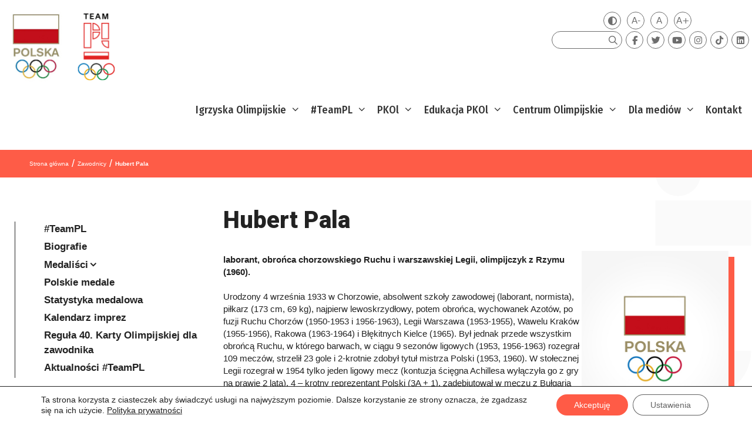

--- FILE ---
content_type: text/html; charset=UTF-8
request_url: https://olimpijski.pl/olimpijczycy/pala-hubert-henryk-stefan/
body_size: 29965
content:
<!DOCTYPE html>
<html lang="pl-PL">
<head>
<meta charset="UTF-8">
<title>Hubert Pala &#8211; Polski Komitet Olimpijski</title>
<meta name='robots' content='max-image-preview:large' />
<meta name="viewport" content="width=device-width, initial-scale=1"><link rel='dns-prefetch' href='//player.vimeo.com' />
<link rel='dns-prefetch' href='//kit.fontawesome.com' />
<link href='https://fonts.gstatic.com' crossorigin rel='preconnect' />
<link href='https://fonts.googleapis.com' crossorigin rel='preconnect' />
<link rel="alternate" type="application/rss+xml" title="Polski Komitet Olimpijski &raquo; Kanał z wpisami" href="https://olimpijski.pl/feed/" />
<link rel="alternate" type="application/rss+xml" title="Polski Komitet Olimpijski &raquo; Kanał z komentarzami" href="https://olimpijski.pl/comments/feed/" />
<!-- <link rel='stylesheet' id='formidable-css' href='https://olimpijski.pl/wp-content/plugins/formidable/css/formidableforms.css?ver=7271809' media='all' /> -->
<link rel="stylesheet" type="text/css" href="//olimpijski.pl/wp-content/cache/wpfc-minified/8x5v5j4o/a7hnt.css" media="all"/>
<link rel='stylesheet' id='generate-fonts-css' href='//fonts.googleapis.com/css?family=Fira+Sans+Condensed:100,200,200italic,300,regular,italic,500,500italic,700' media='all' />
<!-- <link rel='stylesheet' id='wp-block-library-css' href='https://olimpijski.pl/wp-includes/css/dist/block-library/style.min.css' media='all' /> -->
<!-- <link rel='stylesheet' id='ultimate_blocks-cgb-style-css-css' href='https://olimpijski.pl/wp-content/plugins/ultimate-blocks/dist/blocks.style.build.css?ver=3.2.9' media='all' /> -->
<link rel="stylesheet" type="text/css" href="//olimpijski.pl/wp-content/cache/wpfc-minified/f2zhqb5v/a7hnt.css" media="all"/>
<style id='classic-theme-styles-inline-css'>
/*! This file is auto-generated */
.wp-block-button__link{color:#fff;background-color:#32373c;border-radius:9999px;box-shadow:none;text-decoration:none;padding:calc(.667em + 2px) calc(1.333em + 2px);font-size:1.125em}.wp-block-file__button{background:#32373c;color:#fff;text-decoration:none}
</style>
<style id='global-styles-inline-css'>
:root{--wp--preset--aspect-ratio--square: 1;--wp--preset--aspect-ratio--4-3: 4/3;--wp--preset--aspect-ratio--3-4: 3/4;--wp--preset--aspect-ratio--3-2: 3/2;--wp--preset--aspect-ratio--2-3: 2/3;--wp--preset--aspect-ratio--16-9: 16/9;--wp--preset--aspect-ratio--9-16: 9/16;--wp--preset--color--black: #000000;--wp--preset--color--cyan-bluish-gray: #abb8c3;--wp--preset--color--white: #ffffff;--wp--preset--color--pale-pink: #f78da7;--wp--preset--color--vivid-red: #cf2e2e;--wp--preset--color--luminous-vivid-orange: #ff6900;--wp--preset--color--luminous-vivid-amber: #fcb900;--wp--preset--color--light-green-cyan: #7bdcb5;--wp--preset--color--vivid-green-cyan: #00d084;--wp--preset--color--pale-cyan-blue: #8ed1fc;--wp--preset--color--vivid-cyan-blue: #0693e3;--wp--preset--color--vivid-purple: #9b51e0;--wp--preset--color--contrast: var(--contrast);--wp--preset--color--contrast-2: var(--contrast-2);--wp--preset--color--contrast-3: var(--contrast-3);--wp--preset--color--base: var(--base);--wp--preset--color--base-2: var(--base-2);--wp--preset--color--base-3: var(--base-3);--wp--preset--color--accent: var(--accent);--wp--preset--gradient--vivid-cyan-blue-to-vivid-purple: linear-gradient(135deg,rgba(6,147,227,1) 0%,rgb(155,81,224) 100%);--wp--preset--gradient--light-green-cyan-to-vivid-green-cyan: linear-gradient(135deg,rgb(122,220,180) 0%,rgb(0,208,130) 100%);--wp--preset--gradient--luminous-vivid-amber-to-luminous-vivid-orange: linear-gradient(135deg,rgba(252,185,0,1) 0%,rgba(255,105,0,1) 100%);--wp--preset--gradient--luminous-vivid-orange-to-vivid-red: linear-gradient(135deg,rgba(255,105,0,1) 0%,rgb(207,46,46) 100%);--wp--preset--gradient--very-light-gray-to-cyan-bluish-gray: linear-gradient(135deg,rgb(238,238,238) 0%,rgb(169,184,195) 100%);--wp--preset--gradient--cool-to-warm-spectrum: linear-gradient(135deg,rgb(74,234,220) 0%,rgb(151,120,209) 20%,rgb(207,42,186) 40%,rgb(238,44,130) 60%,rgb(251,105,98) 80%,rgb(254,248,76) 100%);--wp--preset--gradient--blush-light-purple: linear-gradient(135deg,rgb(255,206,236) 0%,rgb(152,150,240) 100%);--wp--preset--gradient--blush-bordeaux: linear-gradient(135deg,rgb(254,205,165) 0%,rgb(254,45,45) 50%,rgb(107,0,62) 100%);--wp--preset--gradient--luminous-dusk: linear-gradient(135deg,rgb(255,203,112) 0%,rgb(199,81,192) 50%,rgb(65,88,208) 100%);--wp--preset--gradient--pale-ocean: linear-gradient(135deg,rgb(255,245,203) 0%,rgb(182,227,212) 50%,rgb(51,167,181) 100%);--wp--preset--gradient--electric-grass: linear-gradient(135deg,rgb(202,248,128) 0%,rgb(113,206,126) 100%);--wp--preset--gradient--midnight: linear-gradient(135deg,rgb(2,3,129) 0%,rgb(40,116,252) 100%);--wp--preset--font-size--small: 13px;--wp--preset--font-size--medium: 20px;--wp--preset--font-size--large: 36px;--wp--preset--font-size--x-large: 42px;--wp--preset--spacing--20: 0.44rem;--wp--preset--spacing--30: 0.67rem;--wp--preset--spacing--40: 1rem;--wp--preset--spacing--50: 1.5rem;--wp--preset--spacing--60: 2.25rem;--wp--preset--spacing--70: 3.38rem;--wp--preset--spacing--80: 5.06rem;--wp--preset--shadow--natural: 6px 6px 9px rgba(0, 0, 0, 0.2);--wp--preset--shadow--deep: 12px 12px 50px rgba(0, 0, 0, 0.4);--wp--preset--shadow--sharp: 6px 6px 0px rgba(0, 0, 0, 0.2);--wp--preset--shadow--outlined: 6px 6px 0px -3px rgba(255, 255, 255, 1), 6px 6px rgba(0, 0, 0, 1);--wp--preset--shadow--crisp: 6px 6px 0px rgba(0, 0, 0, 1);}:where(.is-layout-flex){gap: 0.5em;}:where(.is-layout-grid){gap: 0.5em;}body .is-layout-flex{display: flex;}.is-layout-flex{flex-wrap: wrap;align-items: center;}.is-layout-flex > :is(*, div){margin: 0;}body .is-layout-grid{display: grid;}.is-layout-grid > :is(*, div){margin: 0;}:where(.wp-block-columns.is-layout-flex){gap: 2em;}:where(.wp-block-columns.is-layout-grid){gap: 2em;}:where(.wp-block-post-template.is-layout-flex){gap: 1.25em;}:where(.wp-block-post-template.is-layout-grid){gap: 1.25em;}.has-black-color{color: var(--wp--preset--color--black) !important;}.has-cyan-bluish-gray-color{color: var(--wp--preset--color--cyan-bluish-gray) !important;}.has-white-color{color: var(--wp--preset--color--white) !important;}.has-pale-pink-color{color: var(--wp--preset--color--pale-pink) !important;}.has-vivid-red-color{color: var(--wp--preset--color--vivid-red) !important;}.has-luminous-vivid-orange-color{color: var(--wp--preset--color--luminous-vivid-orange) !important;}.has-luminous-vivid-amber-color{color: var(--wp--preset--color--luminous-vivid-amber) !important;}.has-light-green-cyan-color{color: var(--wp--preset--color--light-green-cyan) !important;}.has-vivid-green-cyan-color{color: var(--wp--preset--color--vivid-green-cyan) !important;}.has-pale-cyan-blue-color{color: var(--wp--preset--color--pale-cyan-blue) !important;}.has-vivid-cyan-blue-color{color: var(--wp--preset--color--vivid-cyan-blue) !important;}.has-vivid-purple-color{color: var(--wp--preset--color--vivid-purple) !important;}.has-black-background-color{background-color: var(--wp--preset--color--black) !important;}.has-cyan-bluish-gray-background-color{background-color: var(--wp--preset--color--cyan-bluish-gray) !important;}.has-white-background-color{background-color: var(--wp--preset--color--white) !important;}.has-pale-pink-background-color{background-color: var(--wp--preset--color--pale-pink) !important;}.has-vivid-red-background-color{background-color: var(--wp--preset--color--vivid-red) !important;}.has-luminous-vivid-orange-background-color{background-color: var(--wp--preset--color--luminous-vivid-orange) !important;}.has-luminous-vivid-amber-background-color{background-color: var(--wp--preset--color--luminous-vivid-amber) !important;}.has-light-green-cyan-background-color{background-color: var(--wp--preset--color--light-green-cyan) !important;}.has-vivid-green-cyan-background-color{background-color: var(--wp--preset--color--vivid-green-cyan) !important;}.has-pale-cyan-blue-background-color{background-color: var(--wp--preset--color--pale-cyan-blue) !important;}.has-vivid-cyan-blue-background-color{background-color: var(--wp--preset--color--vivid-cyan-blue) !important;}.has-vivid-purple-background-color{background-color: var(--wp--preset--color--vivid-purple) !important;}.has-black-border-color{border-color: var(--wp--preset--color--black) !important;}.has-cyan-bluish-gray-border-color{border-color: var(--wp--preset--color--cyan-bluish-gray) !important;}.has-white-border-color{border-color: var(--wp--preset--color--white) !important;}.has-pale-pink-border-color{border-color: var(--wp--preset--color--pale-pink) !important;}.has-vivid-red-border-color{border-color: var(--wp--preset--color--vivid-red) !important;}.has-luminous-vivid-orange-border-color{border-color: var(--wp--preset--color--luminous-vivid-orange) !important;}.has-luminous-vivid-amber-border-color{border-color: var(--wp--preset--color--luminous-vivid-amber) !important;}.has-light-green-cyan-border-color{border-color: var(--wp--preset--color--light-green-cyan) !important;}.has-vivid-green-cyan-border-color{border-color: var(--wp--preset--color--vivid-green-cyan) !important;}.has-pale-cyan-blue-border-color{border-color: var(--wp--preset--color--pale-cyan-blue) !important;}.has-vivid-cyan-blue-border-color{border-color: var(--wp--preset--color--vivid-cyan-blue) !important;}.has-vivid-purple-border-color{border-color: var(--wp--preset--color--vivid-purple) !important;}.has-vivid-cyan-blue-to-vivid-purple-gradient-background{background: var(--wp--preset--gradient--vivid-cyan-blue-to-vivid-purple) !important;}.has-light-green-cyan-to-vivid-green-cyan-gradient-background{background: var(--wp--preset--gradient--light-green-cyan-to-vivid-green-cyan) !important;}.has-luminous-vivid-amber-to-luminous-vivid-orange-gradient-background{background: var(--wp--preset--gradient--luminous-vivid-amber-to-luminous-vivid-orange) !important;}.has-luminous-vivid-orange-to-vivid-red-gradient-background{background: var(--wp--preset--gradient--luminous-vivid-orange-to-vivid-red) !important;}.has-very-light-gray-to-cyan-bluish-gray-gradient-background{background: var(--wp--preset--gradient--very-light-gray-to-cyan-bluish-gray) !important;}.has-cool-to-warm-spectrum-gradient-background{background: var(--wp--preset--gradient--cool-to-warm-spectrum) !important;}.has-blush-light-purple-gradient-background{background: var(--wp--preset--gradient--blush-light-purple) !important;}.has-blush-bordeaux-gradient-background{background: var(--wp--preset--gradient--blush-bordeaux) !important;}.has-luminous-dusk-gradient-background{background: var(--wp--preset--gradient--luminous-dusk) !important;}.has-pale-ocean-gradient-background{background: var(--wp--preset--gradient--pale-ocean) !important;}.has-electric-grass-gradient-background{background: var(--wp--preset--gradient--electric-grass) !important;}.has-midnight-gradient-background{background: var(--wp--preset--gradient--midnight) !important;}.has-small-font-size{font-size: var(--wp--preset--font-size--small) !important;}.has-medium-font-size{font-size: var(--wp--preset--font-size--medium) !important;}.has-large-font-size{font-size: var(--wp--preset--font-size--large) !important;}.has-x-large-font-size{font-size: var(--wp--preset--font-size--x-large) !important;}
:where(.wp-block-post-template.is-layout-flex){gap: 1.25em;}:where(.wp-block-post-template.is-layout-grid){gap: 1.25em;}
:where(.wp-block-columns.is-layout-flex){gap: 2em;}:where(.wp-block-columns.is-layout-grid){gap: 2em;}
:root :where(.wp-block-pullquote){font-size: 1.5em;line-height: 1.6;}
</style>
<!-- <link rel='stylesheet' id='responsive-lightbox-lightgallery-css-css' href='https://olimpijski.pl/wp-content/plugins/responsive-lightbox-lightgallery/assets/css/lightgallery-bundle.min.css' media='all' /> -->
<!-- <link rel='stylesheet' id='responsive-lightbox-lightgallery-transitions-css-css' href='https://olimpijski.pl/wp-content/plugins/responsive-lightbox-lightgallery/assets/css/lg-transitions.min.css' media='all' /> -->
<!-- <link rel='stylesheet' id='statystika-medalowa-css' href='https://olimpijski.pl/wp-content/plugins/statystika-medalowa/public/css/statystika-medalowa-public.css?ver=1.0.0' media='all' /> -->
<!-- <link rel='stylesheet' id='ub-extension-style-css-css' href='https://olimpijski.pl/wp-content/plugins/ultimate-blocks/src/extensions/style.css' media='all' /> -->
<link rel="stylesheet" type="text/css" href="//olimpijski.pl/wp-content/cache/wpfc-minified/2nyrkwwo/a7hnt.css" media="all"/>
<style id='wpxpo-global-style-inline-css'>
:root { --preset-color1: #037fff --preset-color2: #026fe0 --preset-color3: #071323 --preset-color4: #132133 --preset-color5: #34495e --preset-color6: #787676 --preset-color7: #f0f2f3 --preset-color8: #f8f9fa --preset-color9: #ffffff }
</style>
<style id='ultp-preset-colors-style-inline-css'>
:root { --postx_preset_Base_1_color: #f4f4ff; --postx_preset_Base_2_color: #dddff8; --postx_preset_Base_3_color: #B4B4D6; --postx_preset_Primary_color: #3323f0; --postx_preset_Secondary_color: #4a5fff; --postx_preset_Tertiary_color: #FFFFFF; --postx_preset_Contrast_3_color: #545472; --postx_preset_Contrast_2_color: #262657; --postx_preset_Contrast_1_color: #10102e; --postx_preset_Over_Primary_color: #ffffff;  }
</style>
<style id='ultp-preset-gradient-style-inline-css'>
:root { --postx_preset_Primary_to_Secondary_to_Right_gradient: linear-gradient(90deg, var(--postx_preset_Primary_color) 0%, var(--postx_preset_Secondary_color) 100%); --postx_preset_Primary_to_Secondary_to_Bottom_gradient: linear-gradient(180deg, var(--postx_preset_Primary_color) 0%, var(--postx_preset_Secondary_color) 100%); --postx_preset_Secondary_to_Primary_to_Right_gradient: linear-gradient(90deg, var(--postx_preset_Secondary_color) 0%, var(--postx_preset_Primary_color) 100%); --postx_preset_Secondary_to_Primary_to_Bottom_gradient: linear-gradient(180deg, var(--postx_preset_Secondary_color) 0%, var(--postx_preset_Primary_color) 100%); --postx_preset_Cold_Evening_gradient: linear-gradient(0deg, rgb(12, 52, 131) 0%, rgb(162, 182, 223) 100%, rgb(107, 140, 206) 100%, rgb(162, 182, 223) 100%); --postx_preset_Purple_Division_gradient: linear-gradient(0deg, rgb(112, 40, 228) 0%, rgb(229, 178, 202) 100%); --postx_preset_Over_Sun_gradient: linear-gradient(60deg, rgb(171, 236, 214) 0%, rgb(251, 237, 150) 100%); --postx_preset_Morning_Salad_gradient: linear-gradient(-255deg, rgb(183, 248, 219) 0%, rgb(80, 167, 194) 100%); --postx_preset_Fabled_Sunset_gradient: linear-gradient(-270deg, rgb(35, 21, 87) 0%, rgb(68, 16, 122) 29%, rgb(255, 19, 97) 67%, rgb(255, 248, 0) 100%);  }
</style>
<style id='ultp-preset-typo-style-inline-css'>
@import url('https://fonts.googleapis.com/css?family=Roboto:100,100i,300,300i,400,400i,500,500i,700,700i,900,900i'); :root { --postx_preset_Heading_typo_font_family: Roboto; --postx_preset_Heading_typo_font_family_type: sans-serif; --postx_preset_Heading_typo_font_weight: 600; --postx_preset_Heading_typo_text_transform: capitalize; --postx_preset_Body_and_Others_typo_font_family: Roboto; --postx_preset_Body_and_Others_typo_font_family_type: sans-serif; --postx_preset_Body_and_Others_typo_font_weight: 400; --postx_preset_Body_and_Others_typo_text_transform: lowercase; --postx_preset_body_typo_font_size_lg: 16px; --postx_preset_paragraph_1_typo_font_size_lg: 12px; --postx_preset_paragraph_2_typo_font_size_lg: 12px; --postx_preset_paragraph_3_typo_font_size_lg: 12px; --postx_preset_heading_h1_typo_font_size_lg: 42px; --postx_preset_heading_h2_typo_font_size_lg: 36px; --postx_preset_heading_h3_typo_font_size_lg: 30px; --postx_preset_heading_h4_typo_font_size_lg: 24px; --postx_preset_heading_h5_typo_font_size_lg: 20px; --postx_preset_heading_h6_typo_font_size_lg: 16px; }
</style>
<!-- <link rel='stylesheet' id='wpml-menu-item-0-css' href='https://olimpijski.pl/wp-content/plugins/sitepress-multilingual-cms/templates/language-switchers/menu-item/style.min.css?ver=1' media='all' /> -->
<!-- <link rel='stylesheet' id='custom-style-css' href='https://olimpijski.pl/wp-content/themes/generatepress_child/style.css' media='all' /> -->
<link rel="stylesheet" type="text/css" href="//olimpijski.pl/wp-content/cache/wpfc-minified/1fxfselw/a7hnt.css" media="all"/>
<style id='custom-style-inline-css'>
@media (min-width: 1024px) {
body{
background-color: transparent;
background-image: url(" ") !important;
background-position: top right;
background-repeat: no-repeat;
background-size: auto 900px;
}
}
</style>
<!-- <link rel='stylesheet' id='generate-style-css' href='https://olimpijski.pl/wp-content/themes/generatepress/assets/css/all.min.css?ver=3.5.1' media='all' /> -->
<link rel="stylesheet" type="text/css" href="//olimpijski.pl/wp-content/cache/wpfc-minified/qtpqhxxl/a7hnt.css" media="all"/>
<style id='generate-style-inline-css'>
@media (max-width:768px){}
body .grid-container{max-width:1400px;}.wp-block-group__inner-container{max-width:1400px;margin-left:auto;margin-right:auto;}.site-header .header-image{width:100px;}.generate-back-to-top{font-size:20px;border-radius:3px;position:fixed;bottom:30px;right:30px;line-height:40px;width:40px;text-align:center;z-index:10;transition:opacity 300ms ease-in-out;opacity:0.1;transform:translateY(1000px);}.generate-back-to-top__show{opacity:1;transform:translateY(0);}.navigation-search{position:absolute;left:-99999px;pointer-events:none;visibility:hidden;z-index:20;width:100%;top:0;transition:opacity 100ms ease-in-out;opacity:0;}.navigation-search.nav-search-active{left:0;right:0;pointer-events:auto;visibility:visible;opacity:1;}.navigation-search input[type="search"]{outline:0;border:0;vertical-align:bottom;line-height:1;opacity:0.9;width:100%;z-index:20;border-radius:0;-webkit-appearance:none;height:60px;}.navigation-search input::-ms-clear{display:none;width:0;height:0;}.navigation-search input::-ms-reveal{display:none;width:0;height:0;}.navigation-search input::-webkit-search-decoration, .navigation-search input::-webkit-search-cancel-button, .navigation-search input::-webkit-search-results-button, .navigation-search input::-webkit-search-results-decoration{display:none;}.main-navigation li.search-item{z-index:21;}li.search-item.active{transition:opacity 100ms ease-in-out;}.nav-left-sidebar .main-navigation li.search-item.active,.nav-right-sidebar .main-navigation li.search-item.active{width:auto;display:inline-block;float:right;}.gen-sidebar-nav .navigation-search{top:auto;bottom:0;}.dropdown-click .main-navigation ul ul{display:none;visibility:hidden;}.dropdown-click .main-navigation ul ul ul.toggled-on{left:0;top:auto;position:relative;box-shadow:none;border-bottom:1px solid rgba(0,0,0,0.05);}.dropdown-click .main-navigation ul ul li:last-child > ul.toggled-on{border-bottom:0;}.dropdown-click .main-navigation ul.toggled-on, .dropdown-click .main-navigation ul li.sfHover > ul.toggled-on{display:block;left:auto;right:auto;opacity:1;visibility:visible;pointer-events:auto;height:auto;overflow:visible;float:none;}.dropdown-click .main-navigation.sub-menu-left .sub-menu.toggled-on, .dropdown-click .main-navigation.sub-menu-left ul li.sfHover > ul.toggled-on{right:0;}.dropdown-click nav ul ul ul{background-color:transparent;}.dropdown-click .widget-area .main-navigation ul ul{top:auto;position:absolute;float:none;width:100%;left:-99999px;}.dropdown-click .widget-area .main-navigation ul ul.toggled-on{position:relative;left:0;right:0;}.dropdown-click .widget-area.sidebar .main-navigation ul li.sfHover ul, .dropdown-click .widget-area.sidebar .main-navigation ul li:hover ul{right:0;left:0;}.dropdown-click .sfHover > a > .dropdown-menu-toggle > .gp-icon svg{transform:rotate(180deg);}:root{--contrast:#222222;--contrast-2:#575760;--contrast-3:#b2b2be;--base:#f0f0f0;--base-2:#f7f8f9;--base-3:#ffffff;--accent:#1e73be;}:root .has-contrast-color{color:var(--contrast);}:root .has-contrast-background-color{background-color:var(--contrast);}:root .has-contrast-2-color{color:var(--contrast-2);}:root .has-contrast-2-background-color{background-color:var(--contrast-2);}:root .has-contrast-3-color{color:var(--contrast-3);}:root .has-contrast-3-background-color{background-color:var(--contrast-3);}:root .has-base-color{color:var(--base);}:root .has-base-background-color{background-color:var(--base);}:root .has-base-2-color{color:var(--base-2);}:root .has-base-2-background-color{background-color:var(--base-2);}:root .has-base-3-color{color:var(--base-3);}:root .has-base-3-background-color{background-color:var(--base-3);}:root .has-accent-color{color:var(--accent);}:root .has-accent-background-color{background-color:var(--accent);}body{line-height:1.5;}.entry-content > [class*="wp-block-"]:not(:last-child):not(.wp-block-heading){margin-bottom:1.5em;}.main-navigation a, .menu-toggle{font-family:"Fira Sans Condensed", sans-serif;font-weight:500;font-size:inherit;}.widget-title{font-size:inherit;}.sidebar .widget, .footer-widgets .widget{font-size:inherit;}h1{font-weight:300;}h2{font-weight:300;}h4{font-size:inherit;}h5{font-size:inherit;}.site-info{font-size:inherit;}@media (max-width:768px){.main-title{font-size:30px;}h1{font-size:30px;}h2{font-size:25px;}}.mobile-menu-control-wrapper .menu-toggle,.mobile-menu-control-wrapper .menu-toggle:hover,.mobile-menu-control-wrapper .menu-toggle:focus,.has-inline-mobile-toggle #site-navigation.toggled{background-color:rgba(0, 0, 0, 0.02);}.main-navigation .main-nav ul ul li[class*="current-menu-"] > a{background-color:rgba(255,255,255,0);}.separate-containers .inside-article, .separate-containers .comments-area, .separate-containers .page-header, .one-container .container, .separate-containers .paging-navigation, .inside-page-header{background-color:rgba(255,255,255,0);}:root{--gp-search-modal-bg-color:var(--base-3);--gp-search-modal-text-color:var(--contrast);--gp-search-modal-overlay-bg-color:rgba(0,0,0,0.2);}@media (max-width: 1000px){.main-navigation .menu-bar-item:hover > a, .main-navigation .menu-bar-item.sfHover > a{background:none;}}.inside-top-bar{padding:10px;}.inside-header{padding:30px 40px 0px 40px;}.site-main .wp-block-group__inner-container{padding:40px;}.entry-content .alignwide, body:not(.no-sidebar) .entry-content .alignfull{margin-left:-40px;width:calc(100% + 80px);max-width:calc(100% + 80px);}.main-navigation .main-nav ul li a,.menu-toggle,.main-navigation .mobile-bar-items a{padding-left:15px;padding-right:15px;line-height:55px;}.main-navigation .main-nav ul ul li a{padding:8px 15px 8px 15px;}.main-navigation ul ul{width:250px;}.navigation-search input[type="search"]{height:55px;}.rtl .menu-item-has-children .dropdown-menu-toggle{padding-left:15px;}.menu-item-has-children .dropdown-menu-toggle{padding-right:15px;}.menu-item-has-children ul .dropdown-menu-toggle{padding-top:8px;padding-bottom:8px;margin-top:-8px;}.rtl .main-navigation .main-nav ul li.menu-item-has-children > a{padding-right:15px;}.widget-area .widget{padding:5px;}.site-info{padding:20px;}@media (max-width:768px){.separate-containers .inside-article, .separate-containers .comments-area, .separate-containers .page-header, .separate-containers .paging-navigation, .one-container .site-content, .inside-page-header{padding:30px;}.site-main .wp-block-group__inner-container{padding:30px;}.site-info{padding-right:10px;padding-left:10px;}.entry-content .alignwide, body:not(.no-sidebar) .entry-content .alignfull{margin-left:-30px;width:calc(100% + 60px);max-width:calc(100% + 60px);}}/* End cached CSS */@media (max-width: 1000px){.main-navigation .menu-toggle,.main-navigation .mobile-bar-items,.sidebar-nav-mobile:not(#sticky-placeholder){display:block;}.main-navigation ul,.gen-sidebar-nav{display:none;}[class*="nav-float-"] .site-header .inside-header > *{float:none;clear:both;}}
.dynamic-author-image-rounded{border-radius:100%;}.dynamic-featured-image, .dynamic-author-image{vertical-align:middle;}.one-container.blog .dynamic-content-template:not(:last-child), .one-container.archive .dynamic-content-template:not(:last-child){padding-bottom:0px;}.dynamic-entry-excerpt > p:last-child{margin-bottom:0px;}
</style>
<!-- <link rel='stylesheet' id='generate-font-icons-css' href='https://olimpijski.pl/wp-content/themes/generatepress/assets/css/components/font-icons.min.css?ver=3.5.1' media='all' /> -->
<!-- <link rel='stylesheet' id='generate-child-css' href='https://olimpijski.pl/wp-content/themes/generatepress_child/style.css?ver=1616622397' media='all' /> -->
<!-- <link rel='stylesheet' id='generate-blog-columns-css' href='https://olimpijski.pl/wp-content/plugins/gp-premium/blog/functions/css/columns.min.css?ver=2.5.1' media='all' /> -->
<!-- <link rel='stylesheet' id='generate-secondary-nav-css' href='https://olimpijski.pl/wp-content/plugins/gp-premium/secondary-nav/functions/css/style.min.css?ver=2.5.1' media='all' /> -->
<link rel="stylesheet" type="text/css" href="//olimpijski.pl/wp-content/cache/wpfc-minified/7wseo3ja/a7ho0.css" media="all"/>
<style id='generate-secondary-nav-inline-css'>
.secondary-navigation .main-nav ul li a,.secondary-navigation .menu-toggle,.secondary-menu-bar-items .menu-bar-item > a{font-size:0px;padding-left:10px;padding-right:10px;line-height:30px;}.secondary-navigation .secondary-menu-bar-items{font-size:0px;}.widget-area .secondary-navigation{margin-bottom:20px;}.secondary-navigation ul ul{top:auto;}.secondary-navigation .main-nav ul ul li a{font-size:1px;padding-left:10px;padding-right:10px;}.secondary-navigation .menu-item-has-children .dropdown-menu-toggle{padding-right:10px;}@media (max-width: 1000px) {.secondary-menu-bar-items .menu-bar-item:hover > a{background: none;color: ;}}
</style>
<!-- <link rel='stylesheet' id='uikit-css' href='https://olimpijski.pl/wp-content/themes/generatepress_child/uikit/css/uikit.css' media='all' /> -->
<!-- <link rel='stylesheet' id='moove_gdpr_frontend-css' href='https://olimpijski.pl/wp-content/plugins/gdpr-cookie-compliance/dist/styles/gdpr-main-nf.css?ver=4.16.1' media='all' /> -->
<link rel="stylesheet" type="text/css" href="//olimpijski.pl/wp-content/cache/wpfc-minified/e2x1jfv8/a7hnt.css" media="all"/>
<style id='moove_gdpr_frontend-inline-css'>
#moove_gdpr_cookie_modal .moove-gdpr-modal-content .moove-gdpr-tab-main h3.tab-title, 
#moove_gdpr_cookie_modal .moove-gdpr-modal-content .moove-gdpr-tab-main span.tab-title,
#moove_gdpr_cookie_modal .moove-gdpr-modal-content .moove-gdpr-modal-left-content #moove-gdpr-menu li a, 
#moove_gdpr_cookie_modal .moove-gdpr-modal-content .moove-gdpr-modal-left-content #moove-gdpr-menu li button,
#moove_gdpr_cookie_modal .moove-gdpr-modal-content .moove-gdpr-modal-left-content .moove-gdpr-branding-cnt a,
#moove_gdpr_cookie_modal .moove-gdpr-modal-content .moove-gdpr-modal-footer-content .moove-gdpr-button-holder a.mgbutton, 
#moove_gdpr_cookie_modal .moove-gdpr-modal-content .moove-gdpr-modal-footer-content .moove-gdpr-button-holder button.mgbutton,
#moove_gdpr_cookie_modal .cookie-switch .cookie-slider:after, 
#moove_gdpr_cookie_modal .cookie-switch .slider:after, 
#moove_gdpr_cookie_modal .switch .cookie-slider:after, 
#moove_gdpr_cookie_modal .switch .slider:after,
#moove_gdpr_cookie_info_bar .moove-gdpr-info-bar-container .moove-gdpr-info-bar-content p, 
#moove_gdpr_cookie_info_bar .moove-gdpr-info-bar-container .moove-gdpr-info-bar-content p a,
#moove_gdpr_cookie_info_bar .moove-gdpr-info-bar-container .moove-gdpr-info-bar-content a.mgbutton, 
#moove_gdpr_cookie_info_bar .moove-gdpr-info-bar-container .moove-gdpr-info-bar-content button.mgbutton,
#moove_gdpr_cookie_modal .moove-gdpr-modal-content .moove-gdpr-tab-main .moove-gdpr-tab-main-content h1, 
#moove_gdpr_cookie_modal .moove-gdpr-modal-content .moove-gdpr-tab-main .moove-gdpr-tab-main-content h2, 
#moove_gdpr_cookie_modal .moove-gdpr-modal-content .moove-gdpr-tab-main .moove-gdpr-tab-main-content h3, 
#moove_gdpr_cookie_modal .moove-gdpr-modal-content .moove-gdpr-tab-main .moove-gdpr-tab-main-content h4, 
#moove_gdpr_cookie_modal .moove-gdpr-modal-content .moove-gdpr-tab-main .moove-gdpr-tab-main-content h5, 
#moove_gdpr_cookie_modal .moove-gdpr-modal-content .moove-gdpr-tab-main .moove-gdpr-tab-main-content h6,
#moove_gdpr_cookie_modal .moove-gdpr-modal-content.moove_gdpr_modal_theme_v2 .moove-gdpr-modal-title .tab-title,
#moove_gdpr_cookie_modal .moove-gdpr-modal-content.moove_gdpr_modal_theme_v2 .moove-gdpr-tab-main h3.tab-title, 
#moove_gdpr_cookie_modal .moove-gdpr-modal-content.moove_gdpr_modal_theme_v2 .moove-gdpr-tab-main span.tab-title,
#moove_gdpr_cookie_modal .moove-gdpr-modal-content.moove_gdpr_modal_theme_v2 .moove-gdpr-branding-cnt a {
font-weight: inherit				}
#moove_gdpr_cookie_modal,#moove_gdpr_cookie_info_bar,.gdpr_cookie_settings_shortcode_content{font-family:inherit}#moove_gdpr_save_popup_settings_button{background-color:#373737;color:#fff}#moove_gdpr_save_popup_settings_button:hover{background-color:#000}#moove_gdpr_cookie_info_bar .moove-gdpr-info-bar-container .moove-gdpr-info-bar-content a.mgbutton,#moove_gdpr_cookie_info_bar .moove-gdpr-info-bar-container .moove-gdpr-info-bar-content button.mgbutton{background-color:#ff5b46}#moove_gdpr_cookie_modal .moove-gdpr-modal-content .moove-gdpr-modal-footer-content .moove-gdpr-button-holder a.mgbutton,#moove_gdpr_cookie_modal .moove-gdpr-modal-content .moove-gdpr-modal-footer-content .moove-gdpr-button-holder button.mgbutton,.gdpr_cookie_settings_shortcode_content .gdpr-shr-button.button-green{background-color:#ff5b46;border-color:#ff5b46}#moove_gdpr_cookie_modal .moove-gdpr-modal-content .moove-gdpr-modal-footer-content .moove-gdpr-button-holder a.mgbutton:hover,#moove_gdpr_cookie_modal .moove-gdpr-modal-content .moove-gdpr-modal-footer-content .moove-gdpr-button-holder button.mgbutton:hover,.gdpr_cookie_settings_shortcode_content .gdpr-shr-button.button-green:hover{background-color:#fff;color:#ff5b46}#moove_gdpr_cookie_modal .moove-gdpr-modal-content .moove-gdpr-modal-close i,#moove_gdpr_cookie_modal .moove-gdpr-modal-content .moove-gdpr-modal-close span.gdpr-icon{background-color:#ff5b46;border:1px solid #ff5b46}#moove_gdpr_cookie_info_bar span.change-settings-button.focus-g,#moove_gdpr_cookie_info_bar span.change-settings-button:focus,#moove_gdpr_cookie_info_bar button.change-settings-button.focus-g,#moove_gdpr_cookie_info_bar button.change-settings-button:focus{-webkit-box-shadow:0 0 1px 3px #ff5b46;-moz-box-shadow:0 0 1px 3px #ff5b46;box-shadow:0 0 1px 3px #ff5b46}#moove_gdpr_cookie_modal .moove-gdpr-modal-content .moove-gdpr-modal-close i:hover,#moove_gdpr_cookie_modal .moove-gdpr-modal-content .moove-gdpr-modal-close span.gdpr-icon:hover,#moove_gdpr_cookie_info_bar span[data-href]>u.change-settings-button{color:#ff5b46}#moove_gdpr_cookie_modal .moove-gdpr-modal-content .moove-gdpr-modal-left-content #moove-gdpr-menu li.menu-item-selected a span.gdpr-icon,#moove_gdpr_cookie_modal .moove-gdpr-modal-content .moove-gdpr-modal-left-content #moove-gdpr-menu li.menu-item-selected button span.gdpr-icon{color:inherit}#moove_gdpr_cookie_modal .moove-gdpr-modal-content .moove-gdpr-modal-left-content #moove-gdpr-menu li a span.gdpr-icon,#moove_gdpr_cookie_modal .moove-gdpr-modal-content .moove-gdpr-modal-left-content #moove-gdpr-menu li button span.gdpr-icon{color:inherit}#moove_gdpr_cookie_modal .gdpr-acc-link{line-height:0;font-size:0;color:transparent;position:absolute}#moove_gdpr_cookie_modal .moove-gdpr-modal-content .moove-gdpr-modal-close:hover i,#moove_gdpr_cookie_modal .moove-gdpr-modal-content .moove-gdpr-modal-left-content #moove-gdpr-menu li a,#moove_gdpr_cookie_modal .moove-gdpr-modal-content .moove-gdpr-modal-left-content #moove-gdpr-menu li button,#moove_gdpr_cookie_modal .moove-gdpr-modal-content .moove-gdpr-modal-left-content #moove-gdpr-menu li button i,#moove_gdpr_cookie_modal .moove-gdpr-modal-content .moove-gdpr-modal-left-content #moove-gdpr-menu li a i,#moove_gdpr_cookie_modal .moove-gdpr-modal-content .moove-gdpr-tab-main .moove-gdpr-tab-main-content a:hover,#moove_gdpr_cookie_info_bar.moove-gdpr-dark-scheme .moove-gdpr-info-bar-container .moove-gdpr-info-bar-content a.mgbutton:hover,#moove_gdpr_cookie_info_bar.moove-gdpr-dark-scheme .moove-gdpr-info-bar-container .moove-gdpr-info-bar-content button.mgbutton:hover,#moove_gdpr_cookie_info_bar.moove-gdpr-dark-scheme .moove-gdpr-info-bar-container .moove-gdpr-info-bar-content a:hover,#moove_gdpr_cookie_info_bar.moove-gdpr-dark-scheme .moove-gdpr-info-bar-container .moove-gdpr-info-bar-content button:hover,#moove_gdpr_cookie_info_bar.moove-gdpr-dark-scheme .moove-gdpr-info-bar-container .moove-gdpr-info-bar-content span.change-settings-button:hover,#moove_gdpr_cookie_info_bar.moove-gdpr-dark-scheme .moove-gdpr-info-bar-container .moove-gdpr-info-bar-content button.change-settings-button:hover,#moove_gdpr_cookie_info_bar.moove-gdpr-dark-scheme .moove-gdpr-info-bar-container .moove-gdpr-info-bar-content u.change-settings-button:hover,#moove_gdpr_cookie_info_bar span[data-href]>u.change-settings-button,#moove_gdpr_cookie_info_bar.moove-gdpr-dark-scheme .moove-gdpr-info-bar-container .moove-gdpr-info-bar-content a.mgbutton.focus-g,#moove_gdpr_cookie_info_bar.moove-gdpr-dark-scheme .moove-gdpr-info-bar-container .moove-gdpr-info-bar-content button.mgbutton.focus-g,#moove_gdpr_cookie_info_bar.moove-gdpr-dark-scheme .moove-gdpr-info-bar-container .moove-gdpr-info-bar-content a.focus-g,#moove_gdpr_cookie_info_bar.moove-gdpr-dark-scheme .moove-gdpr-info-bar-container .moove-gdpr-info-bar-content button.focus-g,#moove_gdpr_cookie_info_bar.moove-gdpr-dark-scheme .moove-gdpr-info-bar-container .moove-gdpr-info-bar-content a.mgbutton:focus,#moove_gdpr_cookie_info_bar.moove-gdpr-dark-scheme .moove-gdpr-info-bar-container .moove-gdpr-info-bar-content button.mgbutton:focus,#moove_gdpr_cookie_info_bar.moove-gdpr-dark-scheme .moove-gdpr-info-bar-container .moove-gdpr-info-bar-content a:focus,#moove_gdpr_cookie_info_bar.moove-gdpr-dark-scheme .moove-gdpr-info-bar-container .moove-gdpr-info-bar-content button:focus,#moove_gdpr_cookie_info_bar.moove-gdpr-dark-scheme .moove-gdpr-info-bar-container .moove-gdpr-info-bar-content span.change-settings-button.focus-g,span.change-settings-button:focus,button.change-settings-button.focus-g,button.change-settings-button:focus,#moove_gdpr_cookie_info_bar.moove-gdpr-dark-scheme .moove-gdpr-info-bar-container .moove-gdpr-info-bar-content u.change-settings-button.focus-g,#moove_gdpr_cookie_info_bar.moove-gdpr-dark-scheme .moove-gdpr-info-bar-container .moove-gdpr-info-bar-content u.change-settings-button:focus{color:#ff5b46}#moove_gdpr_cookie_modal .moove-gdpr-branding.focus-g span,#moove_gdpr_cookie_modal .moove-gdpr-modal-content .moove-gdpr-tab-main a.focus-g{color:#ff5b46}#moove_gdpr_cookie_modal.gdpr_lightbox-hide{display:none}
</style>
<!-- <link rel='stylesheet' id='wpdevelop-bts-css' href='https://olimpijski.pl/wp-content/plugins/booking/assets/libs/bootstrap-css/css/bootstrap.css?ver=10.10.2' media='all' /> -->
<!-- <link rel='stylesheet' id='wpdevelop-bts-theme-css' href='https://olimpijski.pl/wp-content/plugins/booking/assets/libs/bootstrap-css/css/bootstrap-theme.css?ver=10.10.2' media='all' /> -->
<!-- <link rel='stylesheet' id='wpbc-tippy-popover-css' href='https://olimpijski.pl/wp-content/plugins/booking/assets/libs/tippy.js/themes/wpbc-tippy-popover.css?ver=10.10.2' media='all' /> -->
<!-- <link rel='stylesheet' id='wpbc-tippy-times-css' href='https://olimpijski.pl/wp-content/plugins/booking/assets/libs/tippy.js/themes/wpbc-tippy-times.css?ver=10.10.2' media='all' /> -->
<!-- <link rel='stylesheet' id='wpbc-material-design-icons-css' href='https://olimpijski.pl/wp-content/plugins/booking/assets/libs/material-design-icons/material-design-icons.css?ver=10.10.2' media='all' /> -->
<!-- <link rel='stylesheet' id='wpbc-ui-both-css' href='https://olimpijski.pl/wp-content/plugins/booking/css/wpbc_ui_both.css?ver=10.10.2' media='all' /> -->
<!-- <link rel='stylesheet' id='wpbc-time_picker-css' href='https://olimpijski.pl/wp-content/plugins/booking/css/wpbc_time-selector.css?ver=10.10.2' media='all' /> -->
<!-- <link rel='stylesheet' id='wpbc-time_picker-skin-css' href='https://olimpijski.pl/wp-content/plugins/booking/css/time_picker_skins/grey.css?ver=10.10.2' media='all' /> -->
<!-- <link rel='stylesheet' id='wpbc-client-pages-css' href='https://olimpijski.pl/wp-content/plugins/booking/css/client.css?ver=10.10.2' media='all' /> -->
<!-- <link rel='stylesheet' id='wpbc-all-client-css' href='https://olimpijski.pl/wp-content/plugins/booking/_dist/all/_out/wpbc_all_client.css?ver=10.10.2' media='all' /> -->
<!-- <link rel='stylesheet' id='wpbc-calendar-css' href='https://olimpijski.pl/wp-content/plugins/booking/css/calendar.css?ver=10.10.2' media='all' /> -->
<!-- <link rel='stylesheet' id='wpbc-calendar-skin-css' href='https://olimpijski.pl/wp-content/plugins/booking/css/skins/traditional.css?ver=10.10.2' media='all' /> -->
<!-- <link rel='stylesheet' id='wpbc-flex-timeline-css' href='https://olimpijski.pl/wp-content/plugins/booking/core/timeline/v2/_out/timeline_v2.1.css?ver=10.10.2' media='all' /> -->
<link rel="stylesheet" type="text/css" href="//olimpijski.pl/wp-content/cache/wpfc-minified/2nwuwvxz/a7hnt.css" media="all"/>
<script id="image-watermark-no-right-click-js-before">
var iwArgsNoRightClick = {"rightclick":"Y","draganddrop":"Y"};
</script>
<script src="https://olimpijski.pl/wp-content/plugins/image-watermark/js/no-right-click.js?ver=1.7.4" id="image-watermark-no-right-click-js"></script>
<script src="https://olimpijski.pl/wp-includes/js/jquery/jquery.min.js?ver=3.7.1" id="jquery-core-js"></script>
<script src="https://olimpijski.pl/wp-includes/js/jquery/jquery-migrate.min.js?ver=3.4.1" id="jquery-migrate-js"></script>
<script src="https://olimpijski.pl/wp-content/plugins/pkol_import/assets/js/medalists_form.js" id="js-medalists-js"></script>
<script src="https://olimpijski.pl/wp-content/plugins/responsive-lightbox/assets/infinitescroll/infinite-scroll.pkgd.min.js" id="responsive-lightbox-infinite-scroll-js"></script>
<script src="https://olimpijski.pl/wp-content/plugins/statystika-medalowa/public/js/statystika-medalowa-public.js?ver=1.0.0" id="statystika-medalowa-js"></script>
<script src="https://olimpijski.pl/wp-content/plugins/sticky-menu-or-anything-on-scroll/assets/js/jq-sticky-anything.min.js?ver=2.1.1" id="stickyAnythingLib-js"></script>
<link rel="https://api.w.org/" href="https://olimpijski.pl/wp-json/" /><link rel="alternate" title="JSON" type="application/json" href="https://olimpijski.pl/wp-json/wp/v2/person/14708" /><link rel="EditURI" type="application/rsd+xml" title="RSD" href="https://olimpijski.pl/xmlrpc.php?rsd" />
<link rel="canonical" href="https://olimpijski.pl/olimpijczycy/pala-hubert-henryk-stefan/" />
<link rel='shortlink' href='https://olimpijski.pl/?p=14708' />
<link rel="alternate" title="oEmbed (JSON)" type="application/json+oembed" href="https://olimpijski.pl/wp-json/oembed/1.0/embed?url=https%3A%2F%2Folimpijski.pl%2Folimpijczycy%2Fpala-hubert-henryk-stefan%2F" />
<link rel="alternate" title="oEmbed (XML)" type="text/xml+oembed" href="https://olimpijski.pl/wp-json/oembed/1.0/embed?url=https%3A%2F%2Folimpijski.pl%2Folimpijczycy%2Fpala-hubert-henryk-stefan%2F&#038;format=xml" />
<meta name="generator" content="WPML ver:4.7.2 stt:1,40;" />
<script>document.documentElement.className += " js";</script>
<style>.recentcomments a{display:inline !important;padding:0 !important;margin:0 !important;}</style><!-- <link href="/wp-content/uploads/2024/09/fa/css/all.css" rel="stylesheet"> -->
<link rel="stylesheet" type="text/css" href="//olimpijski.pl/wp-content/cache/wpfc-minified/23bumikt/a7hnt.css" media="all"/><link rel="icon" href="https://olimpijski.pl/wp-content/uploads/2020/06/logo.jpg" sizes="32x32" />
<link rel="icon" href="https://olimpijski.pl/wp-content/uploads/2020/06/logo.jpg" sizes="192x192" />
<link rel="apple-touch-icon" href="https://olimpijski.pl/wp-content/uploads/2020/06/logo.jpg" />
<meta name="msapplication-TileImage" content="https://olimpijski.pl/wp-content/uploads/2020/06/logo.jpg" />
<style id="wp-custom-css">
.sponsors_wrapper .group-1 {
grid-column: 1 / -7;
}
.sponsors_wrapper .group-7 {
grid-column: span 3;
}
.wp-block-cover.okladka-skopje {
display: flex;
align-items: flex-end;
padding-bottom: 0px;
}
.wp-block-cover.okladka-skopje h2 {
margin-bottom: 10px;
}
.nav-search-enabled .main-navigation .menu-toggle {
color: var(--black);
}
.wp-block-file__button {
padding: 4px 12px;
}
.czlonkowie-group {
margin-bottom: 24px;
}
.czlonkowie-group h3 {
font-weight: bold;
font-size: 2rem;
}
.czlonek-item img {
max-width: 100px;
max-height: 80px;
width: auto;
height: auto;
}
.czlonek-logo {
height: 80px;
display: flex;
align-content: center;
justify-content: center;
align-items: center;
}
@media screen and (max-width: 768px) {
.inside-header {
padding: 10px 0 0;
}
.site-logo {
margin: 0 -10px;
display: inline-block;
}
.site-logo img {
max-width: 160px;
}
.wcag-top {
margin-bottom: 10px;
}
.search-item a {
width: 100%!important;
display: block;
margin-right: 5px;
}
.search-item {
display: block;
margin-right: 8px;
}
.page-id-22323 .wp-block-image figure {
width: 100%;
}
}		</style>
</head>
<body class="person-template-default single single-person postid-14708 wp-custom-logo wp-embed-responsive post-image-below-header post-image-aligned-center secondary-nav-float-right secondary-nav-aligned-right sticky-menu-fade postx-page color-scheme-14708 left-sidebar nav-float-right one-container fluid-header active-footer-widgets-3 nav-search-enabled header-aligned-left dropdown-click-arrow dropdown-click" itemtype="https://schema.org/Blog" itemscope>
<a class="screen-reader-text skip-link" href="#content" title="Przejdź do treści">Przejdź do treści</a>		<header class="site-header" id="masthead" aria-label="Witryna"  itemtype="https://schema.org/WPHeader" itemscope>
<div class="inside-header grid-container grid-parent">
<nav id="secondary-navigation" aria-label="Secondary" class="secondary-navigation" itemtype="https://schema.org/SiteNavigationElement" itemscope>
<div class="inside-navigation grid-container grid-parent">
<form method="get" class="search-form navigation-search" action="https://olimpijski.pl/">
<input type="search" class="search-field" value="" name="s" title="Wyszukaj" />
</form>		<div class="mobile-bar-items">
<span class="search-item">
<a aria-label="Open Search Bar" href="#">
</a>
</span>
</div>
<div class="wcag-top">
<div class="wcag-box">
<div class="wcag" role="group" aria-label="Ustawienia dostępności">
<button id="dark-theme-button" aria-label="Zmień kontrast" title="Zmień kontrast" class="wcag-button">
<span class="screen-reader-text">Zmień kontrast</span>
<i class="fas fa-adjust" aria-hidden="true"></i>
</button>
<div class="font-size-controls" role="group" aria-label="Zmiana rozmiaru czcionki">
<button id="font-smaller" aria-label="Mniejsza czcionka" title="Mniejsza czcionka" class="aria-font wcag-button">
<span aria-hidden="true">A-</span>
<span class="screen-reader-text">Mniejsza czcionka</span>
</button>
<button id="font-normal" aria-label="Domyślna czcionka" title="Domyślna czcionka" class="aria-font wcag-button current">
<span aria-hidden="true">A</span>
<span class="screen-reader-text">Domyślna czcionka</span>
</button>
<button id="font-bigger" aria-label="Większa czcionka" title="Większa czcionka" class="aria-font wcag-button">
<span aria-hidden="true">A+</span>
<span class="screen-reader-text">Większa czcionka</span>
</button>
</div>
</div>
</div>
<script>
document.addEventListener("DOMContentLoaded", function() {
if(document.querySelector(".page-hero")) { 
document.querySelector(".page-hero").setAttribute('id','page-hero'); 
document.querySelector("[href='#content']").setAttribute('href','#page-hero'); 
}
});
</script>
</div>					<button class="menu-toggle secondary-menu-toggle">
<span class="mobile-menu">Menu</span>					</button>
<div class="main-nav"><ul id="menu-social-menu" class=" secondary-menu sf-menu"><li class="search-item" title="Szukaj"><a href="#"><span class="screen-reader-text">Szukaj</span></a></li><li id="menu-item-3017" class="menu-item menu-item-type-custom menu-item-object-custom menu-item-3017"><a target="_blank" rel="noopener" href="https://www.facebook.com/teampl/"><i class="fa-brands fa-facebook-f"></i></a></li>
<li id="menu-item-3018" class="menu-item menu-item-type-custom menu-item-object-custom menu-item-3018"><a target="_blank" rel="noopener" href="https://x.com/pkolpl"><i class="fa-brands fa-twitter"></i></a></li>
<li id="menu-item-3019" class="menu-item menu-item-type-custom menu-item-object-custom menu-item-3019"><a target="_blank" rel="noopener" href="https://www.youtube.com/@pkolpl"><i class="fa-brands fa-youtube"></i></a></li>
<li id="menu-item-3020" class="menu-item menu-item-type-custom menu-item-object-custom menu-item-3020"><a target="_blank" rel="noopener" href="https://www.instagram.com/teampl/"><i class="fa-brands fa-instagram"></i></a></li>
<li id="menu-item-84423" class="menu-item menu-item-type-custom menu-item-object-custom menu-item-84423"><a target="_blank" rel="noopener" href="https://www.tiktok.com/@teampl"><i class="fab fa-tiktok" aria-hidden="true"></i></a></li>
<li id="menu-item-85089" class="menu-item menu-item-type-custom menu-item-object-custom menu-item-85089"><a href="https://www.linkedin.com/company/pkolpl"><i class="fab fa-linkedin" aria-hidden="true"></i></a></li>
</ul></div>				</div><!-- .inside-navigation -->
</nav><!-- #secondary-navigation -->
<div class="site-logo ">
<a href="https://olimpijski.pl/" title="Polski Komitet Olimpijski" rel="home">
<img  class="header-image is-logo-image" alt="Polski Komitet Olimpijski" src="https://olimpijski.pl/wp-content/uploads/2024/06/PKOl_TEAMPL_LOGOS-1.png" />
</a>
</div>		<nav class="main-navigation sub-menu-right" id="site-navigation" aria-label="Podstawowy"  itemtype="https://schema.org/SiteNavigationElement" itemscope>
<div class="inside-navigation grid-container grid-parent">
<button class="menu-toggle" aria-controls="primary-menu" aria-expanded="false">
<span class="mobile-menu">Menu</span>				</button>
<div id="primary-menu" class="main-nav"><ul id="menu-menu-1" class=" menu sf-menu"><li id="menu-item-3004" class="uk-hidden menu-item menu-item-type-post_type menu-item-object-page menu-item-home menu-item-3004"><a href="https://olimpijski.pl/">Strona główna</a></li>
<li id="menu-item-3007" class="mega-menu mega-menu-col-1 menu-item menu-item-type-post_type menu-item-object-page menu-item-has-children menu-item-3007"><a href="https://olimpijski.pl/igrzyska/">Igrzyska Olimpijskie<span role="button" class="dropdown-menu-toggle" tabindex="0" aria-label="Otwórz podmenu"></span></a>
<ul class="sub-menu">
<li id="menu-item-19253" class="menu-item menu-item-type-gs_sim menu-item-object-gs_sim menu-item-19253"><ul class="sub-menu olympic_menu">
<div uk-filter="target: .js-filter" > 
<li class="sub-menu">
<ul class="sub-menu filter-item">
<li uk-filter-control><a href="#">Wszystkie</a></li>
<li class="uk-active" uk-filter-control="[data-type=olympics_summer]"><a href="#">Igrzyska Olimpijskie</a></li>
<li uk-filter-control="[data-type=olympics_winter]"><a href="#">Zimowe Igrzyska Olimpijskie</a></li>
<li uk-filter-control="[data-type=olympics_eyof]"><a href="#">EYOF</a></li>
<li uk-filter-control="[data-type=olympics_youth]"><a href="#">Młodzieżowe</a></li>
<li uk-filter-control="[data-type=olympics_european]"><a href="#">Europejskie</a></li>
<li uk-filter-control="[data-type=the_world_games]"><a href="#">The World Games</a></li>
</ul>
<ul class="sub-menu olympic-menu-items js-filter uk-child-width-1-3 uk-child-width-1-5@m uk-text-center" uk-grid><li data-type="olympics_eyof" class="item olympic-menu-item olympics_eyof"><a class="item-link" href="https://olimpijski.pl/olympics_eyof/xviii-letni-eyof-skopje-2025/"> <img src="https://olimpijski.pl/wp-content/uploads/2025/07/Logo-EYOF-SKOPJE-2025-97ffdf3f.webp" class="menu-icon"> <p class="menu-item-title">XVIII Letni EYOF – Skopje 2025</p></a> </li><li data-type="the_world_games" class="item olympic-menu-item the_world_games"><a class="item-link" href="https://olimpijski.pl/the_world_games/the-world-games-chengdu-2025/"> <img src="https://olimpijski.pl/wp-content/uploads/2025/07/logo-chengdu.jpg" class="menu-icon"> <p class="menu-item-title">The World Games Chengdu 2025</p></a> </li><li data-type="olympics_eyof" class="item olympic-menu-item olympics_eyof"><a class="item-link" href="https://olimpijski.pl/olympics_eyof/xvii-zimowy-eyof-bakuriani-2025/"> <img src="https://olimpijski.pl/wp-content/uploads/2025/02/logo_EYOF2025_Bakuriani-850.jpg" class="menu-icon"> <p class="menu-item-title">XVII Zimowy EYOF Bakuriani 2025</p></a> </li><li data-type="olympics_youth" class="item olympic-menu-item olympics_youth"><a class="item-link" href="https://olimpijski.pl/igrzyska_mlodziezowe/gangwon-2024/"> <img src="https://olimpijski.pl/wp-content/uploads/2024/01/Gangwon2024_logo-1.webp" class="menu-icon"> <p class="menu-item-title">Gangwon 2024</p></a> </li><li data-type="olympics_eyof" class="item olympic-menu-item olympics_eyof"><a class="item-link" href="https://olimpijski.pl/olympics_eyof/xvii-letni-eyof-maribor-2023/"> <img src="https://olimpijski.pl/wp-content/uploads/2023/07/Logo-Maribor-2023-2.png" class="menu-icon"> <p class="menu-item-title">XVII Letni EYOF – Maribor 2023</p></a> </li><li data-type="olympics_european" class="item olympic-menu-item olympics_european"><a class="item-link" href="https://olimpijski.pl/european_games/krakow-malopolska-2023/"> <img src="https://olimpijski.pl/wp-content/uploads/2022/09/EG2023-2.jpg" class="menu-icon"> <p class="menu-item-title">Kraków-Małopolska 2023</p></a> </li><li data-type="olympics_eyof" class="item olympic-menu-item olympics_eyof"><a class="item-link" href="https://olimpijski.pl/olympics_eyof/xvi-zimowy-eyof-friuli-venezia-giulia-2023/"> <img src="https://olimpijski.pl/wp-content/uploads/2023/02/eyof2023_zima_m.jpg" class="menu-icon"> <p class="menu-item-title">XVI Zimowy EYOF – Friuli Venezia Giulia 2023</p></a> </li><li data-type="olympics_eyof" class="item olympic-menu-item olympics_eyof"><a class="item-link" href="https://olimpijski.pl/olympics_eyof/xvi-letni-eyof-banska-bystrzyca-2022/"> <img src="https://olimpijski.pl/wp-content/uploads/2022/09/banskabystrzyca2022.jpg" class="menu-icon"> <p class="menu-item-title">XVI Letni EYOF – Bańska Bystrzyca 2022</p></a> </li><li data-type="olympics_summer" class="item olympic-menu-item olympics_summer"><a class="item-link" href="https://olimpijski.pl/igrzyska_letnie/paryz-2024/"> <img src="https://olimpijski.pl/wp-content/uploads/2021/09/paris2024_logo-e1723398702997.jpg" class="menu-icon"> <p class="menu-item-title">Paryż 2024</p></a> </li><li data-type="olympics_eyof" class="item olympic-menu-item olympics_eyof"><a class="item-link" href="https://olimpijski.pl/olympics_eyof/xv-zimowy-eyof-vuokatti-2022/"> <img src="https://olimpijski.pl/wp-content/uploads/2022/07/176896572_490230922410546_6178867858123415751_n.jpg" class="menu-icon"> <p class="menu-item-title">XV Zimowy EYOF &#8211; Vuokatti 2022</p></a> </li><li data-type="olympics_winter" class="item olympic-menu-item olympics_winter"><a class="item-link" href="https://olimpijski.pl/igrzyska_zimowe/pekin-2022/"> <img src="https://olimpijski.pl/wp-content/uploads/2021/05/logo-pekin-2022-1.jpg" class="menu-icon"> <p class="menu-item-title">Pekin 2022</p></a> </li><li data-type="olympics_summer" class="item olympic-menu-item olympics_summer"><a class="item-link" href="https://olimpijski.pl/igrzyska_letnie/tokio-2020/"> <img src="https://olimpijski.pl/wp-content/uploads/2021/05/home-tokio2020.png" class="menu-icon"> <p class="menu-item-title">Tokio 2020</p></a> </li><li data-type="olympics_youth" class="item olympic-menu-item olympics_youth"><a class="item-link" href="https://olimpijski.pl/igrzyska_mlodziezowe/lozanna-2020/"> <img src="https://olimpijski.pl/wp-content/uploads/2020/10/Loznna2020-logo.jpg" class="menu-icon"> <p class="menu-item-title">Lozanna 2020</p></a> </li><li data-type="olympics_european" class="item olympic-menu-item olympics_european"><a class="item-link" href="https://olimpijski.pl/european_games/minsk-2019/"> <img src="https://olimpijski.pl/wp-content/uploads/2020/10/minsk2019_logo.jpg" class="menu-icon"> <p class="menu-item-title">Mińsk 2019</p></a> </li><li data-type="olympics_eyof" class="item olympic-menu-item olympics_eyof"><a class="item-link" href="https://olimpijski.pl/olympics_eyof/xv-letni-eyof-baku-2019/"> <img src="https://olimpijski.pl/wp-content/uploads/2020/10/eyof2019baku.jpg" class="menu-icon"> <p class="menu-item-title">XV Letni EYOF &#8211; Baku 2019</p></a> </li><li data-type="olympics_eyof" class="item olympic-menu-item olympics_eyof"><a class="item-link" href="https://olimpijski.pl/olympics_eyof/xiv-zimowy-eyof-sarajewo-2019/"> <img src="https://olimpijski.pl/wp-content/uploads/2020/10/EYOF_Sarajewo_2019.jpg" class="menu-icon"> <p class="menu-item-title">XIV Zimowy EYOF &#8211; Sarajewo 2019</p></a> </li><li data-type="olympics_youth" class="item olympic-menu-item olympics_youth"><a class="item-link" href="https://olimpijski.pl/igrzyska_mlodziezowe/buenos-aires-2018/"> <img src="https://olimpijski.pl/wp-content/uploads/2020/10/ba_2018.jpg" class="menu-icon"> <p class="menu-item-title">Buenos Aires 2018</p></a> </li><li data-type="olympics_winter" class="item olympic-menu-item olympics_winter"><a class="item-link" href="https://olimpijski.pl/igrzyska_zimowe/pyeongchang-2018/"> <img src="https://olimpijski.pl/wp-content/uploads/2018/06/pyeongchang2018.png" class="menu-icon"> <p class="menu-item-title">PyeongChang 2018</p></a> </li><li data-type="olympics_eyof" class="item olympic-menu-item olympics_eyof"><a class="item-link" href="https://olimpijski.pl/olympics_eyof/xiv-letni-eyof-gyor-2017/"> <img src="https://olimpijski.pl/wp-content/uploads/2020/06/gyor2017.png" class="menu-icon"> <p class="menu-item-title">XIV Letni EYOF &#8211; Győr 2017</p></a> </li><li data-type="olympics_eyof" class="item olympic-menu-item olympics_eyof"><a class="item-link" href="https://olimpijski.pl/olympics_eyof/xiii-zimowy-eyof-erzurum-2017/"> <img src="https://olimpijski.pl/wp-content/uploads/2020/06/erzurum2017.png" class="menu-icon"> <p class="menu-item-title">XIII Zimowy EYOF &#8211; Erzurum 2017</p></a> </li><li data-type="olympics_youth" class="item olympic-menu-item olympics_youth"><a class="item-link" href="https://olimpijski.pl/igrzyska_mlodziezowe/lillehammer-2016/"> <img src="https://olimpijski.pl/wp-content/uploads/2020/06/lillehammer2016.png" class="menu-icon"> <p class="menu-item-title">Lillehammer 2016</p></a> </li><li data-type="olympics_summer" class="item olympic-menu-item olympics_summer"><a class="item-link" href="https://olimpijski.pl/igrzyska_letnie/rio-2016/"> <img src="https://olimpijski.pl/wp-content/uploads/2016/06/rio2016.png" class="menu-icon"> <p class="menu-item-title">Rio 2016</p></a> </li><li data-type="olympics_european" class="item olympic-menu-item olympics_european"><a class="item-link" href="https://olimpijski.pl/european_games/baku-2015/"> <img src="https://olimpijski.pl/wp-content/uploads/2020/10/baku_169_d2662_f_666x375-1.jpg" class="menu-icon"> <p class="menu-item-title">Baku 2015</p></a> </li><li data-type="olympics_eyof" class="item olympic-menu-item olympics_eyof"><a class="item-link" href="https://olimpijski.pl/olympics_eyof/xii-zimowy-eyof-vorarlberg-liechtenstein-2015/"> <img src="https://olimpijski.pl/wp-content/uploads/2020/06/vorarlberg-liechtenstein2015.png" class="menu-icon"> <p class="menu-item-title">XII Zimowy EYOF &#8211; Vorarlberg &#038; Liechtenstein 2015</p></a> </li><li data-type="olympics_eyof" class="item olympic-menu-item olympics_eyof"><a class="item-link" href="https://olimpijski.pl/olympics_eyof/xiii-letni-eyof-tbilisi-2015/"> <img src="https://olimpijski.pl/wp-content/uploads/2020/06/tbilisi2015.png" class="menu-icon"> <p class="menu-item-title">XIII Letni EYOF &#8211; Tbilisi 2015</p></a> </li><li data-type="olympics_youth" class="item olympic-menu-item olympics_youth"><a class="item-link" href="https://olimpijski.pl/igrzyska_mlodziezowe/nankin-2014/"> <img src="https://olimpijski.pl/wp-content/uploads/2020/06/nankin2014.png" class="menu-icon"> <p class="menu-item-title">Nankin 2014</p></a> </li><li data-type="olympics_winter" class="item olympic-menu-item olympics_winter"><a class="item-link" href="https://olimpijski.pl/igrzyska_zimowe/soczi-2014/"> <img src="https://olimpijski.pl/wp-content/uploads/2014/06/soczi2014.png" class="menu-icon"> <p class="menu-item-title">Soczi 2014</p></a> </li><li data-type="olympics_eyof" class="item olympic-menu-item olympics_eyof"><a class="item-link" href="https://olimpijski.pl/olympics_eyof/xi-zimowy-eyof-brasov-2013/"> <img src="https://olimpijski.pl/wp-content/uploads/2020/06/brasov2013.png" class="menu-icon"> <p class="menu-item-title">XI Zimowy EYOF &#8211; Brasov 2013</p></a> </li><li data-type="olympics_eyof" class="item olympic-menu-item olympics_eyof"><a class="item-link" href="https://olimpijski.pl/olympics_eyof/xii-letni-eyof-utrecht-2013/"> <img src="https://olimpijski.pl/wp-content/uploads/2020/06/utrecht2013.png" class="menu-icon"> <p class="menu-item-title">XII Letni EYOF &#8211; Utrecht 2013</p></a> </li><li data-type="olympics_youth" class="item olympic-menu-item olympics_youth"><a class="item-link" href="https://olimpijski.pl/igrzyska_mlodziezowe/innsbruck-2012/"> <img src="https://olimpijski.pl/wp-content/uploads/2020/06/innsbruck2012.png" class="menu-icon"> <p class="menu-item-title">Innsbruck 2012</p></a> </li><li data-type="olympics_summer" class="item olympic-menu-item olympics_summer"><a class="item-link" href="https://olimpijski.pl/igrzyska_letnie/londyn-2012/"> <img src="https://olimpijski.pl/wp-content/uploads/2012/06/londyn2012.png" class="menu-icon"> <p class="menu-item-title">Londyn 2012</p></a> </li><li data-type="olympics_eyof" class="item olympic-menu-item olympics_eyof"><a class="item-link" href="https://olimpijski.pl/olympics_eyof/x-zimowy-eyof-liberec-2011/"> <img src="https://olimpijski.pl/wp-content/uploads/2020/06/liberec2011.png" class="menu-icon"> <p class="menu-item-title">X Zimowy EYOF &#8211; Liberec 2011</p></a> </li><li data-type="olympics_eyof" class="item olympic-menu-item olympics_eyof"><a class="item-link" href="https://olimpijski.pl/olympics_eyof/xi-letni-eyof-trabzon-2011/"> <img src="https://olimpijski.pl/wp-content/uploads/2020/06/trabzon2011.png" class="menu-icon"> <p class="menu-item-title">XI Letni EYOF &#8211; Trabzon 2011</p></a> </li><li data-type="olympics_youth" class="item olympic-menu-item olympics_youth"><a class="item-link" href="https://olimpijski.pl/igrzyska_mlodziezowe/singapur-2010/"> <img src="https://olimpijski.pl/wp-content/uploads/2020/06/singapur2010.png" class="menu-icon"> <p class="menu-item-title">Singapur 2010</p></a> </li><li data-type="olympics_winter" class="item olympic-menu-item olympics_winter"><a class="item-link" href="https://olimpijski.pl/igrzyska_zimowe/vancouver-2010/"> <img src="https://olimpijski.pl/wp-content/uploads/2010/06/vancouver2010.png" class="menu-icon"> <p class="menu-item-title">Vancouver 2010</p></a> </li><li data-type="olympics_eyof" class="item olympic-menu-item olympics_eyof"><a class="item-link" href="https://olimpijski.pl/olympics_eyof/ix-zimowy-eyof-slask-beskidy-2009/"> <img src="https://olimpijski.pl/wp-content/uploads/2020/06/slask-beskidy2009.png" class="menu-icon"> <p class="menu-item-title">IX Zimowy EYOF &#8211; Śląsk-Beskidy 2009</p></a> </li><li data-type="olympics_eyof" class="item olympic-menu-item olympics_eyof"><a class="item-link" href="https://olimpijski.pl/olympics_eyof/x-letni-eyof-tampere-2009/"> <img src="https://olimpijski.pl/wp-content/uploads/2020/06/tampere2009.png" class="menu-icon"> <p class="menu-item-title">X Letni EYOF &#8211; Tampere 2009</p></a> </li><li data-type="olympics_summer" class="item olympic-menu-item olympics_summer"><a class="item-link" href="https://olimpijski.pl/igrzyska_letnie/pekin-2008/"> <img src="https://olimpijski.pl/wp-content/uploads/2008/06/pekin2008.png" class="menu-icon"> <p class="menu-item-title">Pekin 2008</p></a> </li><li data-type="olympics_eyof" class="item olympic-menu-item olympics_eyof"><a class="item-link" href="https://olimpijski.pl/olympics_eyof/ix-letni-eyof-belgrad-2007/"> <img src="https://olimpijski.pl/wp-content/uploads/2020/06/belgrad2007.png" class="menu-icon"> <p class="menu-item-title">IX Letni EYOF &#8211; Belgrad 2007</p></a> </li><li data-type="olympics_eyof" class="item olympic-menu-item olympics_eyof"><a class="item-link" href="https://olimpijski.pl/olympics_eyof/viii-zimowy-eyof-jaca-2007/"> <img src="https://olimpijski.pl/wp-content/uploads/2020/06/jaca2007.png" class="menu-icon"> <p class="menu-item-title">VIII Zimowy EYOF &#8211; Jaca 2007</p></a> </li><li data-type="olympics_winter" class="item olympic-menu-item olympics_winter"><a class="item-link" href="https://olimpijski.pl/igrzyska_zimowe/turyn-2006/"> <img src="https://olimpijski.pl/wp-content/uploads/2006/06/turyn2006.png" class="menu-icon"> <p class="menu-item-title">Turyn 2006</p></a> </li><li data-type="olympics_eyof" class="item olympic-menu-item olympics_eyof"><a class="item-link" href="https://olimpijski.pl/olympics_eyof/viii-letni-eyof-lignano-sabbiadoro-2005/"> <img src="https://olimpijski.pl/wp-content/uploads/2020/06/lignano-sabbiadoro2005.png" class="menu-icon"> <p class="menu-item-title">VIII Letni EYOF &#8211; Lignano Sabbiadoro 2005</p></a> </li><li data-type="olympics_eyof" class="item olympic-menu-item olympics_eyof"><a class="item-link" href="https://olimpijski.pl/olympics_eyof/vii-zimowy-eyof-monthey-2005/"> <img src="https://olimpijski.pl/wp-content/uploads/2020/06/monthey2005.png" class="menu-icon"> <p class="menu-item-title">VII Zimowy EYOF &#8211; Monthey 2005</p></a> </li><li data-type="olympics_summer" class="item olympic-menu-item olympics_summer"><a class="item-link" href="https://olimpijski.pl/igrzyska_letnie/ateny-2004/"> <img src="https://olimpijski.pl/wp-content/uploads/2004/06/ateny2004.png" class="menu-icon"> <p class="menu-item-title">Ateny 2004</p></a> </li><li data-type="olympics_eyof" class="item olympic-menu-item olympics_eyof"><a class="item-link" href="https://olimpijski.pl/olympics_eyof/vii-letni-eyof-paryz03/"> <img src="https://olimpijski.pl/wp-content/uploads/2020/06/paryz2003.png" class="menu-icon"> <p class="menu-item-title">VII Letni EYOF &#8211; Paryż 2003</p></a> </li><li data-type="olympics_eyof" class="item olympic-menu-item olympics_eyof"><a class="item-link" href="https://olimpijski.pl/olympics_eyof/vi-zimowy-eyof-bled-2003/"> <img src="https://olimpijski.pl/wp-content/uploads/2020/06/bled2003.png" class="menu-icon"> <p class="menu-item-title">VI Zimowy EYOF &#8211; Bled 2003</p></a> </li><li data-type="olympics_winter" class="item olympic-menu-item olympics_winter"><a class="item-link" href="https://olimpijski.pl/igrzyska_zimowe/salt-lake-city-2002/"> <img src="https://olimpijski.pl/wp-content/uploads/2002/06/salt-lake-city2002.png" class="menu-icon"> <p class="menu-item-title">Salt Lake City 2002</p></a> </li><li data-type="olympics_eyof" class="item olympic-menu-item olympics_eyof"><a class="item-link" href="https://olimpijski.pl/olympics_eyof/vi-letni-eyod-murcia01/"> <img src="https://olimpijski.pl/wp-content/uploads/2020/06/murcia2001.png" class="menu-icon"> <p class="menu-item-title">VI Letni EYOD &#8211; Murcia 2001</p></a> </li><li data-type="olympics_eyof" class="item olympic-menu-item olympics_eyof"><a class="item-link" href="https://olimpijski.pl/olympics_eyof/v-zimowy-eyod-vuokatti01/"> <img src="https://olimpijski.pl/wp-content/uploads/2020/06/vuokatti2001.png" class="menu-icon"> <p class="menu-item-title">V Zimowy EYOD &#8211; Vuokatti 2001</p></a> </li><li data-type="olympics_summer" class="item olympic-menu-item olympics_summer"><a class="item-link" href="https://olimpijski.pl/igrzyska_letnie/sydney-2000/"> <img src="https://olimpijski.pl/wp-content/uploads/2000/06/sydney2000.png" class="menu-icon"> <p class="menu-item-title">Sydney 2000</p></a> </li><li data-type="olympics_eyof" class="item olympic-menu-item olympics_eyof"><a class="item-link" href="https://olimpijski.pl/olympics_eyof/v-letni-eyod-esbjerg99/"> <img src="https://olimpijski.pl/wp-content/uploads/2020/06/esbjerg1999.png" class="menu-icon"> <p class="menu-item-title">V Letni EYOD &#8211; Esbjerg 1999</p></a> </li><li data-type="olympics_eyof" class="item olympic-menu-item olympics_eyof"><a class="item-link" href="https://olimpijski.pl/olympics_eyof/v-zimowy-eyod-poprad-1999/"> <img src="https://olimpijski.pl/wp-content/uploads/2020/06/poprad1999.png" class="menu-icon"> <p class="menu-item-title">V Zimowy EYOD &#8211; Poprad 1999</p></a> </li><li data-type="olympics_winter" class="item olympic-menu-item olympics_winter"><a class="item-link" href="https://olimpijski.pl/igrzyska_zimowe/nagano-1998/"> <img src="https://olimpijski.pl/wp-content/uploads/1998/06/nagano1998.png" class="menu-icon"> <p class="menu-item-title">Nagano 1998</p></a> </li><li data-type="olympics_eyof" class="item olympic-menu-item olympics_eyof"><a class="item-link" href="https://olimpijski.pl/olympics_eyof/iii-zimowy-eyod-sundsvall-1997/"> <img src="https://olimpijski.pl/wp-content/uploads/2020/06/sundsvall1997.png" class="menu-icon"> <p class="menu-item-title">III Zimowy EYOD &#8211; Sundsvall 1997</p></a> </li><li data-type="olympics_eyof" class="item olympic-menu-item olympics_eyof"><a class="item-link" href="https://olimpijski.pl/olympics_eyof/iv-letni-eyod-lizbona-1997/"> <img src="https://olimpijski.pl/wp-content/uploads/2020/06/lizbona1997.png" class="menu-icon"> <p class="menu-item-title">IV Letni EYOD &#8211; Lizbona 1997</p></a> </li><li data-type="olympics_summer" class="item olympic-menu-item olympics_summer"><a class="item-link" href="https://olimpijski.pl/igrzyska_letnie/atlanta-1996/"> <img src="https://olimpijski.pl/wp-content/uploads/1996/06/atlanta1996.png" class="menu-icon"> <p class="menu-item-title">Atlanta 1996</p></a> </li><li data-type="olympics_eyof" class="item olympic-menu-item olympics_eyof"><a class="item-link" href="https://olimpijski.pl/olympics_eyof/iii-letni-eyod-bath-1995/"> <img src="https://olimpijski.pl/wp-content/uploads/2020/06/bath1995.png" class="menu-icon"> <p class="menu-item-title">III Letni EYOD &#8211; Bath 1995</p></a> </li><li data-type="olympics_eyof" class="item olympic-menu-item olympics_eyof"><a class="item-link" href="https://olimpijski.pl/olympics_eyof/ii-zimowy-eyod-andora-1995/"> <img src="https://olimpijski.pl/wp-content/uploads/2020/06/andora1995.png" class="menu-icon"> <p class="menu-item-title">II Zimowy EYOD &#8211; Andora 1995</p></a> </li><li data-type="olympics_winter" class="item olympic-menu-item olympics_winter"><a class="item-link" href="https://olimpijski.pl/igrzyska_zimowe/lillehammer-1994/"> <img src="https://olimpijski.pl/wp-content/uploads/1994/06/lillehammer1994.png" class="menu-icon"> <p class="menu-item-title">Lillehammer 1994</p></a> </li><li data-type="olympics_eyof" class="item olympic-menu-item olympics_eyof"><a class="item-link" href="https://olimpijski.pl/olympics_eyof/ii-letni-eyod-valkenswaard-1993/"> <img src="https://olimpijski.pl/wp-content/uploads/2020/06/valkenswaard1993.png" class="menu-icon"> <p class="menu-item-title">II Letni EYOD &#8211; Valkenswaard 1993</p></a> </li><li data-type="olympics_eyof" class="item olympic-menu-item olympics_eyof"><a class="item-link" href="https://olimpijski.pl/olympics_eyof/i-zimowy-eyod-aosta93/"> <img src="https://olimpijski.pl/wp-content/uploads/2020/06/aosta1993.png" class="menu-icon"> <p class="menu-item-title">I Zimowy EYOD &#8211; Aosta 1993</p></a> </li><li data-type="olympics_winter" class="item olympic-menu-item olympics_winter"><a class="item-link" href="https://olimpijski.pl/igrzyska_zimowe/albertville-1992/"> <img src="https://olimpijski.pl/wp-content/uploads/1992/06/albertville1992.png" class="menu-icon"> <p class="menu-item-title">Albertville 1992</p></a> </li><li data-type="olympics_summer" class="item olympic-menu-item olympics_summer"><a class="item-link" href="https://olimpijski.pl/igrzyska_letnie/barcelona-1992/"> <img src="https://olimpijski.pl/wp-content/uploads/1992/06/barcelona1992.png" class="menu-icon"> <p class="menu-item-title">Barcelona 1992</p></a> </li><li data-type="olympics_eyof" class="item olympic-menu-item olympics_eyof"><a class="item-link" href="https://olimpijski.pl/olympics_eyof/i-letni-eyod-bruksela-1991/"> <img src="https://olimpijski.pl/wp-content/uploads/2020/06/bruksela1991.png" class="menu-icon"> <p class="menu-item-title">I Letni EYOD &#8211; Bruksela 1991</p></a> </li><li data-type="olympics_winter" class="item olympic-menu-item olympics_winter"><a class="item-link" href="https://olimpijski.pl/igrzyska_zimowe/calgary-1988/"> <img src="https://olimpijski.pl/wp-content/uploads/1988/06/calgary1988.png" class="menu-icon"> <p class="menu-item-title">Calgary 1988</p></a> </li><li data-type="olympics_summer" class="item olympic-menu-item olympics_summer"><a class="item-link" href="https://olimpijski.pl/igrzyska_letnie/seul-1988/"> <img src="https://olimpijski.pl/wp-content/uploads/1988/06/seul1988.png" class="menu-icon"> <p class="menu-item-title">Seul 1988</p></a> </li><li data-type="olympics_winter" class="item olympic-menu-item olympics_winter"><a class="item-link" href="https://olimpijski.pl/igrzyska_zimowe/sarajewo-1984/"> <img src="https://olimpijski.pl/wp-content/uploads/1984/06/sarajewo1984.png" class="menu-icon"> <p class="menu-item-title">Sarajewo 1984</p></a> </li><li data-type="olympics_summer" class="item olympic-menu-item olympics_summer"><a class="item-link" href="https://olimpijski.pl/igrzyska_letnie/los-angeles-1984/"> <img src="https://olimpijski.pl/wp-content/uploads/1984/06/los-angeles1984.png" class="menu-icon"> <p class="menu-item-title">Los Angeles 1984</p></a> </li><li data-type="olympics_winter" class="item olympic-menu-item olympics_winter"><a class="item-link" href="https://olimpijski.pl/igrzyska_zimowe/lake-placid-1980/"> <img src="https://olimpijski.pl/wp-content/uploads/1980/06/lake-placid1980.png" class="menu-icon"> <p class="menu-item-title">Lake Placid 1980</p></a> </li><li data-type="olympics_summer" class="item olympic-menu-item olympics_summer"><a class="item-link" href="https://olimpijski.pl/igrzyska_letnie/moskwa-1980/"> <img src="https://olimpijski.pl/wp-content/uploads/1980/06/moskwa1980.png" class="menu-icon"> <p class="menu-item-title">Moskwa 1980</p></a> </li><li data-type="olympics_winter" class="item olympic-menu-item olympics_winter"><a class="item-link" href="https://olimpijski.pl/igrzyska_zimowe/innsbruck-1976/"> <img src="https://olimpijski.pl/wp-content/uploads/1976/06/innsbruck1976.png" class="menu-icon"> <p class="menu-item-title">Innsbruck 1976</p></a> </li><li data-type="olympics_summer" class="item olympic-menu-item olympics_summer"><a class="item-link" href="https://olimpijski.pl/igrzyska_letnie/montreal-1976/"> <img src="https://olimpijski.pl/wp-content/uploads/1976/06/montreal1976.png" class="menu-icon"> <p class="menu-item-title">Montreal 1976</p></a> </li><li data-type="olympics_winter" class="item olympic-menu-item olympics_winter"><a class="item-link" href="https://olimpijski.pl/igrzyska_zimowe/sapporo-1972/"> <img src="https://olimpijski.pl/wp-content/uploads/1972/06/sapporo1972.png" class="menu-icon"> <p class="menu-item-title">Sapporo 1972</p></a> </li><li data-type="olympics_summer" class="item olympic-menu-item olympics_summer"><a class="item-link" href="https://olimpijski.pl/igrzyska_letnie/monachium-1972/"> <img src="https://olimpijski.pl/wp-content/uploads/1972/06/monachium1972.png" class="menu-icon"> <p class="menu-item-title">Monachium 1972</p></a> </li><li data-type="olympics_winter" class="item olympic-menu-item olympics_winter"><a class="item-link" href="https://olimpijski.pl/igrzyska_zimowe/grenoble-1968/"> <img src="https://olimpijski.pl/wp-content/uploads/1968/06/grenoble1968.png" class="menu-icon"> <p class="menu-item-title">Grenoble 1968</p></a> </li><li data-type="olympics_summer" class="item olympic-menu-item olympics_summer"><a class="item-link" href="https://olimpijski.pl/igrzyska_letnie/meksyk-1968/"> <img src="https://olimpijski.pl/wp-content/uploads/1968/06/meksyk1968.png" class="menu-icon"> <p class="menu-item-title">Meksyk 1968</p></a> </li><li data-type="olympics_winter" class="item olympic-menu-item olympics_winter"><a class="item-link" href="https://olimpijski.pl/igrzyska_zimowe/innsbruck-1964/"> <img src="https://olimpijski.pl/wp-content/uploads/1964/06/innsbruck1964.png" class="menu-icon"> <p class="menu-item-title">Innsbruck 1964</p></a> </li><li data-type="olympics_summer" class="item olympic-menu-item olympics_summer"><a class="item-link" href="https://olimpijski.pl/igrzyska_letnie/tokio-1964/"> <img src="https://olimpijski.pl/wp-content/uploads/1964/06/tokio1964.png" class="menu-icon"> <p class="menu-item-title">Tokio 1964</p></a> </li><li data-type="olympics_winter" class="item olympic-menu-item olympics_winter"><a class="item-link" href="https://olimpijski.pl/igrzyska_zimowe/squaw-valley-1960/"> <img src="https://olimpijski.pl/wp-content/uploads/1960/06/squaw-valley1960.png" class="menu-icon"> <p class="menu-item-title">Squaw Valley 1960</p></a> </li><li data-type="olympics_summer" class="item olympic-menu-item olympics_summer"><a class="item-link" href="https://olimpijski.pl/igrzyska_letnie/rzym-1960/"> <img src="https://olimpijski.pl/wp-content/uploads/1960/06/rzym1960.png" class="menu-icon"> <p class="menu-item-title">Rzym 1960</p></a> </li><li data-type="olympics_winter" class="item olympic-menu-item olympics_winter"><a class="item-link" href="https://olimpijski.pl/igrzyska_zimowe/cortina-dampezzo-1956/"> <img src="https://olimpijski.pl/wp-content/uploads/1956/06/cortina-d-ampezzo1956.png" class="menu-icon"> <p class="menu-item-title">Cortina d&#8217;Ampezzo 1956</p></a> </li><li data-type="olympics_summer" class="item olympic-menu-item olympics_summer"><a class="item-link" href="https://olimpijski.pl/igrzyska_letnie/melbourne-1956/"> <img src="https://olimpijski.pl/wp-content/uploads/1956/06/melbourne1956.png" class="menu-icon"> <p class="menu-item-title">Melbourne 1956</p></a> </li><li data-type="olympics_winter" class="item olympic-menu-item olympics_winter"><a class="item-link" href="https://olimpijski.pl/igrzyska_zimowe/oslo-1952/"> <img src="https://olimpijski.pl/wp-content/uploads/1952/06/oslo1952.png" class="menu-icon"> <p class="menu-item-title">Oslo 1952</p></a> </li><li data-type="olympics_summer" class="item olympic-menu-item olympics_summer"><a class="item-link" href="https://olimpijski.pl/igrzyska_letnie/helsinki-1952/"> <img src="https://olimpijski.pl/wp-content/uploads/1952/06/helsinki1952.png" class="menu-icon"> <p class="menu-item-title">Helsinki 1952</p></a> </li><li data-type="olympics_winter" class="item olympic-menu-item olympics_winter"><a class="item-link" href="https://olimpijski.pl/igrzyska_zimowe/st-moritz-1948/"> <img src="https://olimpijski.pl/wp-content/uploads/1948/06/st-moritz1948.png" class="menu-icon"> <p class="menu-item-title">St Moritz 1948</p></a> </li><li data-type="olympics_summer" class="item olympic-menu-item olympics_summer"><a class="item-link" href="https://olimpijski.pl/igrzyska_letnie/londyn-1948/"> <img src="https://olimpijski.pl/wp-content/uploads/1948/06/londyn1948.png" class="menu-icon"> <p class="menu-item-title">Londyn 1948</p></a> </li><li data-type="olympics_winter" class="item olympic-menu-item olympics_winter"><a class="item-link" href="https://olimpijski.pl/igrzyska_zimowe/garmisch-partenkirchen-1936/"> <img src="https://olimpijski.pl/wp-content/uploads/1936/06/garmisch-partenkirchen1936.png" class="menu-icon"> <p class="menu-item-title">Garmisch-Partenkirchen 1936</p></a> </li><li data-type="olympics_summer" class="item olympic-menu-item olympics_summer"><a class="item-link" href="https://olimpijski.pl/igrzyska_letnie/berlin-1936/"> <img src="https://olimpijski.pl/wp-content/uploads/1936/06/berlin1936.png" class="menu-icon"> <p class="menu-item-title">Berlin 1936</p></a> </li><li data-type="olympics_winter" class="item olympic-menu-item olympics_winter"><a class="item-link" href="https://olimpijski.pl/igrzyska_zimowe/lake-placid-1932/"> <img src="https://olimpijski.pl/wp-content/uploads/1932/06/lake-placid1932.png" class="menu-icon"> <p class="menu-item-title">Lake Placid 1932</p></a> </li><li data-type="olympics_summer" class="item olympic-menu-item olympics_summer"><a class="item-link" href="https://olimpijski.pl/igrzyska_letnie/los-angeles-1932/"> <img src="https://olimpijski.pl/wp-content/uploads/1932/06/los-angeles1932.png" class="menu-icon"> <p class="menu-item-title">Los Angeles 1932</p></a> </li><li data-type="olympics_winter" class="item olympic-menu-item olympics_winter"><a class="item-link" href="https://olimpijski.pl/igrzyska_zimowe/st-moritz-1928/"> <img src="https://olimpijski.pl/wp-content/uploads/1928/06/st-moritz1928.png" class="menu-icon"> <p class="menu-item-title">St Moritz 1928</p></a> </li><li data-type="olympics_summer" class="item olympic-menu-item olympics_summer"><a class="item-link" href="https://olimpijski.pl/igrzyska_letnie/amsterdam-1928/"> <img src="https://olimpijski.pl/wp-content/uploads/1928/06/amsterdam1928.png" class="menu-icon"> <p class="menu-item-title">Amsterdam 1928</p></a> </li><li data-type="olympics_winter" class="item olympic-menu-item olympics_winter"><a class="item-link" href="https://olimpijski.pl/igrzyska_zimowe/chamonix-1924/"> <img src="https://olimpijski.pl/wp-content/uploads/1924/06/chamonix1924.png" class="menu-icon"> <p class="menu-item-title">Chamonix 1924</p></a> </li><li data-type="olympics_summer" class="item olympic-menu-item olympics_summer"><a class="item-link" href="https://olimpijski.pl/igrzyska_letnie/paryz-1924/"> <img src="https://olimpijski.pl/wp-content/uploads/1924/06/paryz1924.png" class="menu-icon"> <p class="menu-item-title">Paryż 1924</p></a> </li></ul> </li></div></ul></li>
</ul>
</li>
<li id="menu-item-3009" class="pkol-color-team menu-item menu-item-type-post_type menu-item-object-page menu-item-has-children menu-item-3009"><a href="https://olimpijski.pl/teampl/">#TeamPL<span role="button" class="dropdown-menu-toggle" tabindex="0" aria-label="Otwórz podmenu"></span></a>
<ul class="sub-menu">
<li id="menu-item-21643" class="menu-item menu-item-type-post_type menu-item-object-page menu-item-21643"><a href="https://olimpijski.pl/teampl/polskie-medale/">Polskie medale</a></li>
<li id="menu-item-21642" class="menu-item menu-item-type-post_type menu-item-object-page menu-item-21642"><a href="https://olimpijski.pl/teampl/medalisci/">Medaliści</a></li>
<li id="menu-item-26481" class="menu-item menu-item-type-post_type menu-item-object-page menu-item-26481"><a href="https://olimpijski.pl/teampl/statystyka-medalowa/">Statystyka medalowa</a></li>
<li id="menu-item-62940" class="menu-item menu-item-type-post_type menu-item-object-page menu-item-62940"><a href="https://olimpijski.pl/teampl/kalendarz-imprez/">Kalendarz imprez</a></li>
<li id="menu-item-49576" class="menu-item menu-item-type-post_type menu-item-object-page menu-item-49576"><a href="https://olimpijski.pl/teampl/regula-40-karty-olimpijskiej-dla-zawodnika/">Reguła 40. Karty Olimpijskiej dla zawodnika</a></li>
<li id="menu-item-31812" class="menu-item menu-item-type-post_type menu-item-object-page menu-item-31812"><a href="https://olimpijski.pl/teampl/aktualnosci-teampl/">Aktualności #TeamPL</a></li>
</ul>
</li>
<li id="menu-item-3010" class="mega-menu mega-menu-col-6 pkol-color-corpo menu-item menu-item-type-post_type menu-item-object-page menu-item-has-children menu-item-3010"><a href="https://olimpijski.pl/pkol/">PKOl<span role="button" class="dropdown-menu-toggle" tabindex="0" aria-label="Otwórz podmenu"></span></a>
<ul class="sub-menu">
<li id="menu-item-23773" class="menu-item menu-item-type-post_type menu-item-object-page menu-item-has-children menu-item-23773"><a href="https://olimpijski.pl/pkol/o-nas/">O nas<span role="button" class="dropdown-menu-toggle" tabindex="0" aria-label="Otwórz podmenu"></span></a>
<ul class="sub-menu">
<li id="menu-item-23794" class="menu-item menu-item-type-post_type menu-item-object-page menu-item-23794"><a href="https://olimpijski.pl/pkol/o-nas/">Kim jesteśmy?</a></li>
<li id="menu-item-22316" class="menu-item menu-item-type-post_type menu-item-object-page menu-item-22316"><a href="https://olimpijski.pl/pkol/o-nas/nasza-misja-i-wartosci/">Nasza misja i wartości</a></li>
<li id="menu-item-34047" class="menu-item menu-item-type-post_type menu-item-object-page menu-item-34047"><a href="https://olimpijski.pl/pkol/o-nas/historia-i-dzialalnosc-pkol/">Historia PKOl</a></li>
<li id="menu-item-22314" class="menu-item menu-item-type-post_type menu-item-object-page menu-item-22314"><a href="https://olimpijski.pl/pkol/o-nas/jubileusz-100-lecia-pkol/">Jubileusz 100-lecia</a></li>
<li id="menu-item-22317" class="menu-item menu-item-type-post_type menu-item-object-page menu-item-22317"><a href="https://olimpijski.pl/pkol/o-nas/warto-wiedziec/">Warto wiedzieć</a></li>
<li id="menu-item-22311" class="menu-item menu-item-type-post_type menu-item-object-page menu-item-22311"><a href="https://olimpijski.pl/pkol/o-nas/apel-olimpijski/">Apel olimpijski</a></li>
<li id="menu-item-24409" class="menu-item menu-item-type-post_type menu-item-object-page menu-item-24409"><a href="https://olimpijski.pl/pkol/o-nas/zasady-przyznawania-patronatow/">Zasady przyznawania patronatów</a></li>
<li id="menu-item-24423" class="menu-item menu-item-type-post_type menu-item-object-page menu-item-24423"><a href="https://olimpijski.pl/pkol/o-nas/wydawnictwa-pkol/">Wydawnictwa</a></li>
<li id="menu-item-29626" class="menu-item menu-item-type-post_type menu-item-object-page menu-item-29626"><a href="https://olimpijski.pl/pkol/o-nas/aktualnosci-pkol/">Aktualności PKOl</a></li>
</ul>
</li>
<li id="menu-item-22320" class="menu-item menu-item-type-post_type menu-item-object-page menu-item-has-children menu-item-22320"><a href="https://olimpijski.pl/pkol/wladze-i-struktura-pkol/">Władze i struktura<span role="button" class="dropdown-menu-toggle" tabindex="0" aria-label="Otwórz podmenu"></span></a>
<ul class="sub-menu">
<li id="menu-item-23936" class="menu-item menu-item-type-post_type menu-item-object-page menu-item-23936"><a href="https://olimpijski.pl/pkol/wladze-i-struktura-pkol/">Prezes PKOl</a></li>
<li id="menu-item-23654" class="menu-item menu-item-type-post_type menu-item-object-page menu-item-23654"><a href="https://olimpijski.pl/pkol/wladze-i-struktura-pkol/sekretarz-generalny-pkol/">Sekretarz Generalny</a></li>
<li id="menu-item-23626" class="menu-item menu-item-type-post_type menu-item-object-page menu-item-23626"><a href="https://olimpijski.pl/pkol/wladze-i-struktura-pkol/prezydium-zarzadu/">Prezydium Zarządu</a></li>
<li id="menu-item-23630" class="menu-item menu-item-type-post_type menu-item-object-page menu-item-23630"><a href="https://olimpijski.pl/pkol/wladze-i-struktura-pkol/czlonkowie-zarzadu/">Członkowie Zarządu</a></li>
<li id="menu-item-23633" class="menu-item menu-item-type-post_type menu-item-object-page menu-item-23633"><a href="https://olimpijski.pl/pkol/wladze-i-struktura-pkol/komisja-rewizyjna/">Komisja Rewizyjna</a></li>
<li id="menu-item-23636" class="menu-item menu-item-type-post_type menu-item-object-page menu-item-23636"><a href="https://olimpijski.pl/pkol/wladze-i-struktura-pkol/czlonkowie-prawni/">Członkowie prawni</a></li>
<li id="menu-item-22596" class="menu-item menu-item-type-post_type menu-item-object-page menu-item-22596"><a href="https://olimpijski.pl/pkol/wladze-i-struktura-pkol/komisje-pkol/">Komisje PKOl</a></li>
<li id="menu-item-22326" class="menu-item menu-item-type-post_type menu-item-object-page menu-item-22326"><a href="https://olimpijski.pl/pkol/wladze-i-struktura-pkol/biuro-pkol/">Biuro PKOl</a></li>
<li id="menu-item-25036" class="menu-item menu-item-type-post_type menu-item-object-page menu-item-25036"><a href="https://olimpijski.pl/pkol/wladze-i-struktura-pkol/fundacja-polskiego-sportu/">Fundacja Polskiego Sportu</a></li>
</ul>
</li>
<li id="menu-item-22325" class="menu-item menu-item-type-post_type menu-item-object-page menu-item-has-children menu-item-22325"><a href="https://olimpijski.pl/pkol/sponsorzy-i-partnerzy/">Sponsorzy i Partnerzy<span role="button" class="dropdown-menu-toggle" tabindex="0" aria-label="Otwórz podmenu"></span></a>
<ul class="sub-menu">
<li id="menu-item-23937" class="menu-item menu-item-type-post_type menu-item-object-page menu-item-23937"><a href="https://olimpijski.pl/pkol/sponsorzy-i-partnerzy/">Sponsorzy Olimpijskiej Reprezentacji Polski i PKOl</a></li>
<li id="menu-item-22333" class="menu-item menu-item-type-post_type menu-item-object-page menu-item-22333"><a href="https://olimpijski.pl/pkol/sponsorzy-i-partnerzy/partnerzy-pkol-i-olimpijskiej-reprezentacji-polski/">Partnerzy Olimpijskiej Reprezentacji Polski i PKOl</a></li>
<li id="menu-item-22335" class="menu-item menu-item-type-post_type menu-item-object-page menu-item-22335"><a href="https://olimpijski.pl/pkol/sponsorzy-i-partnerzy/sponsorzy-miedzynarodowego-komitetu-olimpijskiego/">Sponsorzy Międzynarodowego Komitetu Olimpijskiego</a></li>
<li id="menu-item-25443" class="menu-item menu-item-type-post_type menu-item-object-page menu-item-25443"><a href="https://olimpijski.pl/pkol/sponsorzy-i-partnerzy/sila-olimpijskiej-marki/">Siła olimpijskiej marki</a></li>
</ul>
</li>
<li id="menu-item-22344" class="menu-item menu-item-type-post_type menu-item-object-page menu-item-has-children menu-item-22344"><a href="https://olimpijski.pl/pkol/regulacje-i-dokumenty/">Regulacje i dokumenty<span role="button" class="dropdown-menu-toggle" tabindex="0" aria-label="Otwórz podmenu"></span></a>
<ul class="sub-menu">
<li id="menu-item-23949" class="menu-item menu-item-type-post_type menu-item-object-page menu-item-23949"><a href="https://olimpijski.pl/pkol/regulacje-i-dokumenty/">Statut PKOl</a></li>
<li id="menu-item-23572" class="menu-item menu-item-type-post_type menu-item-object-page menu-item-23572"><a href="https://olimpijski.pl/pkol/regulacje-i-dokumenty/karta-olimpijska/">Karta Olimpijska</a></li>
<li id="menu-item-23576" class="menu-item menu-item-type-post_type menu-item-object-page menu-item-23576"><a href="https://olimpijski.pl/pkol/regulacje-i-dokumenty/statut-stowarzyszenia-eoc/">Statut Stowarzyszenia EOC</a></li>
<li id="menu-item-23579" class="menu-item menu-item-type-post_type menu-item-object-page menu-item-23579"><a href="https://olimpijski.pl/pkol/regulacje-i-dokumenty/kodeks-etyczny-mkol/">Kodeks etyczny MKOl</a></li>
<li id="menu-item-23587" class="menu-item menu-item-type-post_type menu-item-object-page menu-item-23587"><a href="https://olimpijski.pl/pkol/regulacje-i-dokumenty/zasady-wykorzystywania-wizerunku-podczas-io/">Wykorzystywanie wizerunku</a></li>
<li id="menu-item-23592" class="menu-item menu-item-type-post_type menu-item-object-page menu-item-23592"><a href="https://olimpijski.pl/pkol/regulacje-i-dokumenty/zasady-korzystania-z-logotypow-pkol-mkol-oraz-io/">Korzystanie z logotypów</a></li>
<li id="menu-item-23595" class="menu-item menu-item-type-post_type menu-item-object-page menu-item-23595"><a href="https://olimpijski.pl/pkol/regulacje-i-dokumenty/dane-osobowe-polityka-rodo/">RODO</a></li>
<li id="menu-item-27682" class="menu-item menu-item-type-post_type menu-item-object-page menu-item-27682"><a href="https://olimpijski.pl/pkol/regulacje-i-dokumenty/zadania-publiczne-i-przetargi/">Zadania publiczne i przetargi</a></li>
<li id="menu-item-83241" class="menu-item menu-item-type-post_type menu-item-object-page menu-item-83241"><a href="https://olimpijski.pl/pkol/regulacje-i-dokumenty/medal-za-zaslugi-dla-polskiego-ruchu-olimpijskiego/">Medal za Zasługi dla Polskiego Ruchu Olimpijskiego</a></li>
<li id="menu-item-90183" class="menu-item menu-item-type-post_type menu-item-object-page menu-item-90183"><a href="https://olimpijski.pl/pkol/regulacje-i-dokumenty/bezpieczenstwo-dzieci-w-sporcie/">Bezpieczeństwo dzieci w sporcie</a></li>
</ul>
</li>
<li id="menu-item-22342" class="menu-item menu-item-type-post_type menu-item-object-page menu-item-has-children menu-item-22342"><a href="https://olimpijski.pl/pkol/projekty-i-konkursy/">Projekty i konkursy<span role="button" class="dropdown-menu-toggle" tabindex="0" aria-label="Otwórz podmenu"></span></a>
<ul class="sub-menu">
<li id="menu-item-24030" class="menu-item menu-item-type-post_type menu-item-object-page menu-item-24030"><a href="https://olimpijski.pl/pkol/projekty-i-konkursy/">Piknik Olimpijski</a></li>
<li id="menu-item-23536" class="menu-item menu-item-type-post_type menu-item-object-page menu-item-23536"><a href="https://olimpijski.pl/pkol/projekty-i-konkursy/konkurs-fair-play/">Nagroda Fair Play PKOl</a></li>
<li id="menu-item-23557" class="menu-item menu-item-type-post_type menu-item-object-page menu-item-23557"><a href="https://olimpijski.pl/pkol/projekty-i-konkursy/nagroda-im-eugeniusza-pietrasika/">Nagroda &#8222;Nadzieje Olimpijskie&#8221;</a></li>
<li id="menu-item-23542" class="menu-item menu-item-type-post_type menu-item-object-page menu-item-23542"><a href="https://olimpijski.pl/pkol/projekty-i-konkursy/trenerka-roku/">Trenerka Roku</a></li>
<li id="menu-item-23546" class="menu-item menu-item-type-post_type menu-item-object-page menu-item-23546"><a href="https://olimpijski.pl/pkol/projekty-i-konkursy/konkurs-im-parandowskiego/">Konkurs im. Parandowskiego</a></li>
<li id="menu-item-23553" class="menu-item menu-item-type-post_type menu-item-object-page menu-item-23553"><a href="https://olimpijski.pl/pkol/projekty-i-konkursy/wawrzyn-olimpijski/">Wawrzyn Olimpijski</a></li>
<li id="menu-item-23985" class="menu-item menu-item-type-post_type menu-item-object-page menu-item-23985"><a href="https://olimpijski.pl/pkol/projekty-i-konkursy/konkurs-paol/">Konkurs PAOl</a></li>
<li id="menu-item-24482" class="menu-item menu-item-type-post_type menu-item-object-page menu-item-24482"><a href="https://olimpijski.pl/pkol/projekty-i-konkursy/sejmiki-polonijne/">Sejmiki Polonijne</a></li>
<li id="menu-item-89997" class="menu-item menu-item-type-post_type menu-item-object-page menu-item-89997"><a href="https://olimpijski.pl/pkol/projekty-i-konkursy/olympic-committees-leadership-programme/">Olympic Committees Leadership Programme</a></li>
<li id="menu-item-58717" class="menu-item menu-item-type-post_type menu-item-object-page menu-item-58717"><a href="https://olimpijski.pl/pkol/projekty-i-konkursy/olympic-committees-for-dual-career/">Olympic Committees for Dual Career</a></li>
<li id="menu-item-78505" class="menu-item menu-item-type-post_type menu-item-object-page menu-item-78505"><a href="https://olimpijski.pl/pkol/projekty-i-konkursy/volunteers/">Volunteers</a></li>
</ul>
</li>
<li id="menu-item-22343" class="menu-item menu-item-type-post_type menu-item-object-page menu-item-has-children menu-item-22343"><a href="https://olimpijski.pl/pkol/wspolpraca/">Współpraca<span role="button" class="dropdown-menu-toggle" tabindex="0" aria-label="Otwórz podmenu"></span></a>
<ul class="sub-menu">
<li id="menu-item-24033" class="menu-item menu-item-type-post_type menu-item-object-page menu-item-24033"><a href="https://olimpijski.pl/pkol/wspolpraca/">Towarzystwo Olimpijczyków Polskich</a></li>
<li id="menu-item-23602" class="menu-item menu-item-type-post_type menu-item-object-page menu-item-23602"><a href="https://olimpijski.pl/pkol/wspolpraca/komitet-pierrea-de-coubertin-w-polsce/">Komitet Pierre’a de Coubertin w Polsce</a></li>
<li id="menu-item-23611" class="menu-item menu-item-type-post_type menu-item-object-page menu-item-23611"><a href="https://olimpijski.pl/pkol/wspolpraca/polska-akademia-olimpijska/">Polska Akademia Olimpijska</a></li>
<li id="menu-item-23598" class="menu-item menu-item-type-post_type menu-item-object-page menu-item-23598"><a href="https://olimpijski.pl/pkol/wspolpraca/rady-regionalne-pkol/">Rady Regionalne PKOl</a></li>
<li id="menu-item-23605" class="menu-item menu-item-type-post_type menu-item-object-page menu-item-23605"><a href="https://olimpijski.pl/pkol/wspolpraca/kluby-olimpijczyka/">Kluby Olimpijczyka</a></li>
<li id="menu-item-23608" class="menu-item menu-item-type-post_type menu-item-object-page menu-item-23608"><a href="https://olimpijski.pl/pkol/wspolpraca/szkoly-im-polskich-olimpijczykow/">Szkoły im. Polskich Olimpijczyków</a></li>
<li id="menu-item-22359" class="menu-item menu-item-type-post_type menu-item-object-page menu-item-22359"><a href="https://olimpijski.pl/pkol/wspolpraca/trybunal-arbitrazowy-ds-sportu/">Trybunał Arbitrażowy</a></li>
<li id="menu-item-22358" class="menu-item menu-item-type-post_type menu-item-object-page menu-item-22358"><a href="https://olimpijski.pl/pkol/wspolpraca/antydoping/">Antydoping</a></li>
<li id="menu-item-25041" class="menu-item menu-item-type-post_type menu-item-object-page menu-item-25041"><a href="https://olimpijski.pl/pkol/wspolpraca/olympic-channel/">Olympic Channel</a></li>
</ul>
</li>
</ul>
</li>
<li id="menu-item-3006" class="mega-menu mega-menu-col-6 pkol-color-edu menu-item menu-item-type-post_type menu-item-object-page menu-item-has-children menu-item-3006"><a href="https://olimpijski.pl/edukacjapkol/">Edukacja PKOl<span role="button" class="dropdown-menu-toggle" tabindex="0" aria-label="Otwórz podmenu"></span></a>
<ul class="sub-menu">
<li id="menu-item-63656" class="menu-item menu-item-type-post_type menu-item-object-page menu-item-has-children menu-item-63656"><a href="https://olimpijski.pl/edukacjapkol/kim-jestesmy/">Kim jesteśmy?<span role="button" class="dropdown-menu-toggle" tabindex="0" aria-label="Otwórz podmenu"></span></a>
<ul class="sub-menu">
<li id="menu-item-25743" class="menu-item menu-item-type-post_type menu-item-object-page menu-item-25743"><a href="https://olimpijski.pl/edukacjapkol/kim-jestesmy/kontakt/">Kontakt do pracowników</a></li>
</ul>
</li>
<li id="menu-item-25739" class="menu-item menu-item-type-post_type menu-item-object-page menu-item-has-children menu-item-25739"><a href="https://olimpijski.pl/edukacjapkol/jak-dzialamy/">Co robimy?<span role="button" class="dropdown-menu-toggle" tabindex="0" aria-label="Otwórz podmenu"></span></a>
<ul class="sub-menu">
<li id="menu-item-25742" class="menu-item menu-item-type-post_type menu-item-object-page menu-item-25742"><a href="https://olimpijski.pl/edukacjapkol/jak-dzialamy/aktualnoci-edu/">Aktualności EDU</a></li>
<li id="menu-item-63664" class="menu-item menu-item-type-post_type menu-item-object-page menu-item-63664"><a href="https://olimpijski.pl/edukacjapkol/jak-dzialamy/nasze-projekty/">Nasze projekty i konkursy</a></li>
</ul>
</li>
<li id="menu-item-25740" class="menu-item menu-item-type-post_type menu-item-object-page menu-item-has-children menu-item-25740"><a href="https://olimpijski.pl/edukacjapkol/szkolna-akademia-olimpijska/">Szkolna Akademia Olimpijska<span role="button" class="dropdown-menu-toggle" tabindex="0" aria-label="Otwórz podmenu"></span></a>
<ul class="sub-menu">
<li id="menu-item-25746" class="menu-item menu-item-type-post_type menu-item-object-page menu-item-25746"><a href="https://olimpijski.pl/edukacjapkol/szkolna-akademia-olimpijska/opis-zajec/">Opis zajęć</a></li>
<li id="menu-item-25747" class="menu-item menu-item-type-post_type menu-item-object-page menu-item-25747"><a href="https://olimpijski.pl/edukacjapkol/szkolna-akademia-olimpijska/kalendarz/">Zapisz klasę na zajęcia</a></li>
<li id="menu-item-63686" class="menu-item menu-item-type-post_type menu-item-object-page menu-item-63686"><a href="https://olimpijski.pl/edukacjapkol/szkolna-akademia-olimpijska/online/">Materiały online</a></li>
</ul>
</li>
<li id="menu-item-25738" class="menu-item menu-item-type-post_type menu-item-object-page menu-item-has-children menu-item-25738"><a href="https://olimpijski.pl/edukacjapkol/zainspiruj-sie/">Zainspiruj się<span role="button" class="dropdown-menu-toggle" tabindex="0" aria-label="Otwórz podmenu"></span></a>
<ul class="sub-menu">
<li id="menu-item-25769" class="menu-item menu-item-type-post_type menu-item-object-page menu-item-25769"><a href="https://olimpijski.pl/edukacjapkol/zainspiruj-sie/strefa-wiedzy/">Strefa wiedzy</a></li>
<li id="menu-item-25745" class="menu-item menu-item-type-post_type menu-item-object-page menu-item-25745"><a href="https://olimpijski.pl/edukacjapkol/zainspiruj-sie/materialy-edukacyjne/">Materiały edukacyjne</a></li>
<li id="menu-item-63668" class="menu-item menu-item-type-post_type menu-item-object-page menu-item-63668"><a href="https://olimpijski.pl/edukacjapkol/zainspiruj-sie/wydawnictwa/">Wydawnictwa</a></li>
<li id="menu-item-63672" class="menu-item menu-item-type-post_type menu-item-object-page menu-item-63672"><a href="https://olimpijski.pl/edukacjapkol/zainspiruj-sie/nasze-wystawy/">Nasze wystawy</a></li>
</ul>
</li>
<li id="menu-item-25741" class="menu-item menu-item-type-post_type menu-item-object-page menu-item-has-children menu-item-25741"><a href="https://olimpijski.pl/edukacjapkol/kinder-joy-of-moving/">KINDER JOM<span role="button" class="dropdown-menu-toggle" tabindex="0" aria-label="Otwórz podmenu"></span></a>
<ul class="sub-menu">
<li id="menu-item-66351" class="menu-item menu-item-type-post_type menu-item-object-page menu-item-66351"><a href="https://olimpijski.pl/edukacjapkol/kinder-joy-of-moving/wspolne-dzialania-projekty/">Wspólne działania/projekty</a></li>
</ul>
</li>
<li id="menu-item-63660" class="menu-item menu-item-type-post_type menu-item-object-page menu-item-has-children menu-item-63660"><a href="https://olimpijski.pl/edukacjapkol/dolacz-do-nas/">Dołącz do nas<span role="button" class="dropdown-menu-toggle" tabindex="0" aria-label="Otwórz podmenu"></span></a>
<ul class="sub-menu">
<li id="menu-item-63680" class="menu-item menu-item-type-post_type menu-item-object-page menu-item-63680"><a href="https://olimpijski.pl/edukacjapkol/dolacz-do-nas/social-media/">Social Media</a></li>
<li id="menu-item-63676" class="menu-item menu-item-type-post_type menu-item-object-page menu-item-63676"><a href="https://olimpijski.pl/edukacjapkol/dolacz-do-nas/baza-wspolpracy-nauczycieli/">Baza współpracy nauczycieli</a></li>
</ul>
</li>
</ul>
</li>
<li id="menu-item-3005" class="pkol-color-centre menu-item menu-item-type-post_type menu-item-object-page menu-item-has-children menu-item-3005"><a href="https://olimpijski.pl/centrum-olimpijskie/">Centrum Olimpijskie<span role="button" class="dropdown-menu-toggle" tabindex="0" aria-label="Otwórz podmenu"></span></a>
<ul class="sub-menu">
<li id="menu-item-29794" class="menu-item menu-item-type-post_type menu-item-object-page menu-item-29794"><a href="https://olimpijski.pl/centrum-olimpijskie/aktualnosci-centrum-olimpijskie/">Aktualności</a></li>
<li id="menu-item-23342" class="menu-item menu-item-type-post_type menu-item-object-page menu-item-23342"><a href="https://olimpijski.pl/centrum-olimpijskie/budynek/">Budynek PKOl</a></li>
<li id="menu-item-78533" class="menu-item menu-item-type-post_type menu-item-object-page menu-item-78533"><a href="https://olimpijski.pl/centrum-olimpijskie/galeria-1/">Galeria (-1)</a></li>
<li id="menu-item-23346" class="menu-item menu-item-type-post_type menu-item-object-page menu-item-23346"><a href="https://olimpijski.pl/centrum-olimpijskie/muzeum-sportu-i-turystyki/">Muzeum Sportu i Turystyki</a></li>
<li id="menu-item-23348" class="menu-item menu-item-type-post_type menu-item-object-page menu-item-23348"><a href="https://olimpijski.pl/centrum-olimpijskie/olympic-sky/">Olympic Sky</a></li>
</ul>
</li>
<li id="menu-item-23077" class="pkol-color-media menu-item menu-item-type-post_type menu-item-object-page menu-item-has-children menu-item-23077"><a href="https://olimpijski.pl/dla-mediow/">Dla mediów<span role="button" class="dropdown-menu-toggle" tabindex="0" aria-label="Otwórz podmenu"></span></a>
<ul class="sub-menu">
<li id="menu-item-25049" class="menu-item menu-item-type-post_type menu-item-object-page menu-item-25049"><a href="https://olimpijski.pl/dla-mediow/informacje-prasowe/">Informacje prasowe</a></li>
<li id="menu-item-25050" class="menu-item menu-item-type-post_type menu-item-object-page menu-item-25050"><a href="https://olimpijski.pl/dla-mediow/akredytacje/">Akredytacje</a></li>
<li id="menu-item-48943" class="menu-item menu-item-type-post_type menu-item-object-page menu-item-48943"><a href="https://olimpijski.pl/dla-mediow/niezbednik-pekin-2022/">Niezbędnik – Pekin 2022</a></li>
<li id="menu-item-37608" class="menu-item menu-item-type-post_type menu-item-object-page menu-item-37608"><a href="https://olimpijski.pl/dla-mediow/niezbednik/">Niezbędnik – Tokio 2020</a></li>
</ul>
</li>
<li id="menu-item-3008" class="menu-item menu-item-type-post_type menu-item-object-page menu-item-3008"><a href="https://olimpijski.pl/kontakt/">Kontakt</a></li>
</ul></div>			</div>
</nav>
</div>
</header>
<div class="site grid-container container hfeed grid-parent" id="page">
<div class="alignfull breadcrumbs-section breadcrumbs-color-scheme-14708"> <div class="breadcrumbs-container"><div class="item-parent item-parent-"><span class="breadcrum-title bread-parent bread-parent-">Hubert Pala</span></div><ul id="breadcrumbs" class="breadcrumbs"><li class="item-home"><a class="bread-link bread-home" href="https://olimpijski.pl" title="Strona główna">Strona główna</a></li><li class="separator separator-home"> / </li><li class="item-cat item-custom-post-type-person"><a class="bread-cat bread-custom-post-type-person" href="https://olimpijski.pl/olimpijczycy/" title="Zawodnicy">Zawodnicy</a></li><li class="separator"> / </li><li class="item-current item-14708"><strong class="bread-current bread-14708" title="Hubert Pala">Hubert Pala</strong></li></ul></div></div>		<div class="site-content" id="content">
<div id="primary" class="content-area grid-parent mobile-grid-100 push-25 grid-75 tablet-push-25 tablet-grid-75">
<main id="main" class="site-main">
<article id="post-14708" class="post-14708 person type-person status-publish hentry infinite-scroll-item" itemtype="https://schema.org/CreativeWork" itemscope>
<div class="inside-article">
<header class="entry-header">
<h1 class="entry-title main-title" itemprop="headline">Hubert Pala</h1>		</header><!-- .entry-header -->
<div class="featured-image  page-header-image-single add-bg float-right">
<img src="/wp-content/themes/generatepress_child/img/placeholder_img.jpg" alt="" >
<div class="olympic-bg"></div>
</div>
<div class="olympic_information">
<div class="rewards">
</div>
</div>
<div class="entry-content" itemprop="text">
<p class="title-m-02">PALA (HUBERT) HENRYK STEFAN</p>
<p><strong>laborant, obrońca chorzowskiego Ruchu i warszawskiej Legii, olimpijczyk z Rzymu (1960).<br /></strong><br />Urodzony 4 września 1933 w Chorzowie, absolwent szkoły zawodowej (laborant, normista), piłkarz (173 cm, 69 kg), najpierw lewoskrzydłowy, potem obrońca, wychowanek Azotów, po fuzji Ruchu Chorzów (1950-1953 i 1956-1963), Legii Warszawa (1953-1955), Wawelu Kraków (1955-1956), Rakowa (1963-1964) i Błękitnych Kielce (1965). Był jednak przede wszystkim obrońcą Ruchu, w którego barwach, w ciągu 9 sezonów ligowych (1953, 1956-1963) rozegrał 109 meczów, strzelił 23 gole i 2-krotnie zdobył tytuł mistrza Polski (1953, 1960). W stołecznej Legii rozegrał w 1954 tylko jeden ligowy mecz (kontuzja ścięgna Achillesa wyłączyła go z gry na prawie 2 lata). 4 &#8211; krotny reprezentant Polski (3A + 1), zadebiutował w meczu z Bułgarią (1960) i zakończył grę w drużynie narodowej w oficjalnym spotkaniu z Danią (1960). Po zakończeniu kariery zawodniczej &#8211; trener (m.in. Ruchu). Mistrz Sportu (1969). Żonaty. Ojciec Marka &#8211; ligowca Ruchu. Mieszka w Niemczech.</p>
<p>Bibl.: Głuszek, Leksykon 1999, s. 292 (tu błędnie rok urodzenia 1934); EP Fuji: Ruch Chorzów, s. 202, Legia, s. 190, Biało-Czerwoni, t. 20, s. 174, Liga polska, t. 25, s. 188; Klimontowicz, Ruch olimpijski, s. 73; 80 lat OZPN Katowice, s. 174; Pawlak, Olimpijczycy, s. 194 (tu błędna data urodzenia 9.04.1933); Gowarzewski, Biało-Czerwoni, s. 368.<br /><strong>*1960 Rzym:</strong> obrońca <strong>drużyny piłkarskiej</strong>, która w grupie elim. (4 druż.) pokonała Tunezję 6:1 oraz&nbsp; przegrała z Danią 1:2 i Argentyną 0:2 zajmując 3 m. w grupie odp. z konk. Wystąpił we wszystkich meczach. Skład drużyny zob. &#8211; Brychczy Lucjan.</p>
<p><!-- history --></p>
<table width="85%" style="text-align:right" border="0" cellspacing="0" cellpadding="0">
<tr>
<td align="right" class="box3-title"><a href="javascript:history.back()">&laquo; powrót do listy</a></td>
</tr>
</table>
</div><!-- .entry-content -->
</div><!-- .inside-article -->
</article><!-- #post-## -->
</main><!-- #main -->
</div><!-- #primary -->
<div class="widget-area sidebar is-left-sidebar grid-25 tablet-grid-25 mobile-grid-100 grid-parent pull-75 tablet-pull-75" id="left-sidebar">
<div class="inside-left-sidebar">
<aside id="nav_menu-12" class="widget inner-padding widget_nav_menu"><div class="menu-team-polska-container"><ul id="menu-team-polska" class="menu"><li id="menu-item-23151" class="menu-item menu-item-type-post_type menu-item-object-page menu-item-23151"><a href="https://olimpijski.pl/teampl/">#TeamPL</a></li>
<li id="menu-item-23152" class="menu-item menu-item-type-post_type menu-item-object-page menu-item-23152"><a href="https://olimpijski.pl/teampl/biografie/">Biografie</a></li>
<li id="menu-item-30200" class="menu-item menu-item-type-post_type menu-item-object-page menu-item-has-children menu-item-30200"><a href="https://olimpijski.pl/teampl/medalisci/">Medaliści</a>
<ul class="sub-menu">
<li id="menu-item-29667" class="menu-item menu-item-type-post_type menu-item-object-page menu-item-29667"><a href="https://olimpijski.pl/teampl/medalisci/zloci-medalisci-olimpijscy/">Złoci Medaliści Olimpijscy</a></li>
<li id="menu-item-29666" class="menu-item menu-item-type-post_type menu-item-object-page menu-item-29666"><a href="https://olimpijski.pl/teampl/medalisci/srebrni-medalisci-olimpijscy/">Srebrni Medaliści Olimpijscy</a></li>
<li id="menu-item-29665" class="menu-item menu-item-type-post_type menu-item-object-page menu-item-29665"><a href="https://olimpijski.pl/teampl/medalisci/brazowi-medalisci-olimpijscy/">Brązowi Medaliści Olimpijscy</a></li>
</ul>
</li>
<li id="menu-item-23154" class="menu-item menu-item-type-post_type menu-item-object-page menu-item-23154"><a href="https://olimpijski.pl/teampl/polskie-medale/">Polskie medale</a></li>
<li id="menu-item-31815" class="menu-item menu-item-type-post_type menu-item-object-page menu-item-31815"><a href="https://olimpijski.pl/teampl/statystyka-medalowa/">Statystyka medalowa</a></li>
<li id="menu-item-62939" class="menu-item menu-item-type-post_type menu-item-object-page menu-item-62939"><a href="https://olimpijski.pl/teampl/kalendarz-imprez/">Kalendarz imprez</a></li>
<li id="menu-item-49575" class="menu-item menu-item-type-post_type menu-item-object-page menu-item-49575"><a href="https://olimpijski.pl/teampl/regula-40-karty-olimpijskiej-dla-zawodnika/">Reguła 40. Karty Olimpijskiej dla zawodnika</a></li>
<li id="menu-item-29662" class="menu-item menu-item-type-post_type menu-item-object-page menu-item-29662"><a href="https://olimpijski.pl/teampl/aktualnosci-teampl/">Aktualności #TeamPL</a></li>
</ul></div></aside>	</div>
</div>

</div><!-- #content -->
</div><!-- #page -->
<aside id="pkol-sponsors" class="widget pkol-sponsors">			<div class="textwidget"><h2 class="main-title"><strong>nasi </strong>Sponsorzy</h2>
<p>&nbsp;</p>
<div class="sponsors_wrapper"><div class="uk-position-relative uk-visible-toggle uk-dark sponsors-group group-1 " tabindex="-1" uk-slider="autoplay: true; autoplay-interval: 2700" velocity: 3>
<div class="uk-slider-items uk-flex-middle uk-slider-items uk-child-width-1-5@l uk-slider-items uk-child-width-1-5@xl"><div class="item"><img decoding="async" src="https://olimpijski.pl/wp-content/uploads/2025/10/zondacrypto_RGB_min2.png" alt="" /></div><div class="item"><img decoding="async" src="https://olimpijski.pl/wp-content/uploads/2024/09/plus-e1727366577865.jpg" alt="" /></div><div class="item"><img decoding="async" src="https://olimpijski.pl/wp-content/uploads/2024/09/profbud-e1727366644509.jpg" alt="" /></div><div class="item"><img decoding="async" src="https://olimpijski.pl/wp-content/uploads/2025/01/kram-logo-275.jpg" alt="" /></div><div class="item"><img decoding="async" src="https://olimpijski.pl/wp-content/uploads/2024/09/adidas-e1727366713399.jpg" alt="" /></div><div class="item"><img decoding="async" src="https://olimpijski.pl/wp-content/uploads/2024/11/wesolapanilogo.jpg" alt="" /></div></div>
<a class="uk-position-center-left uk-position-small uk-hidden-hover" href="#" uk-slidenav-previous uk-slider-item="previous"></a>
<a class="uk-position-center-right uk-position-small uk-hidden-hover" href="#" uk-slidenav-next uk-slider-item="next"></a>
<p class="group-name 1">Sponsorzy</p>
</div><div class="uk-position-relative uk-visible-toggle uk-dark sponsors-group group-6 " tabindex="-1" uk-slider="autoplay: true; autoplay-interval: 2700" velocity: 3>
<div class="uk-slider-items uk-flex-middle uk-slider-items uk-child-width-1-1@l uk-slider-items uk-child-width-1-1@xl"><div class="item"><img decoding="async" src="https://olimpijski.pl/wp-content/uploads/2025/02/Lubelskie-Smakuj-zycie.png" alt="" /></div></div>
<a class="uk-position-center-left uk-position-small uk-hidden-hover" href="#" uk-slidenav-previous uk-slider-item="previous"></a>
<a class="uk-position-center-right uk-position-small uk-hidden-hover" href="#" uk-slidenav-next uk-slider-item="next"></a>
<p class="group-name 6">Partner Samorządowy</p>
</div><div class="uk-position-relative uk-visible-toggle uk-dark sponsors-group group-7 " tabindex="-1" uk-slider="autoplay: true; autoplay-interval: 2700" velocity: 3>
<div class="uk-slider-items uk-flex-middle uk-slider-items uk-child-width-1-1@l uk-slider-items uk-child-width-1-1@xl"><div class="item"><img decoding="async" src="https://olimpijski.pl/wp-content/uploads/2025/06/Podkarpackie_tag_RGB.jpg" alt="" /></div></div>
<a class="uk-position-center-left uk-position-small uk-hidden-hover" href="#" uk-slidenav-previous uk-slider-item="previous"></a>
<a class="uk-position-center-right uk-position-small uk-hidden-hover" href="#" uk-slidenav-next uk-slider-item="next"></a>
<p class="group-name 7">Region Partnerski</p>
</div><div class="uk-position-relative uk-visible-toggle uk-dark sponsors-group group-2 " tabindex="-1" uk-slider="autoplay: true; autoplay-interval: 2700" velocity: 3>
<div class="uk-slider-items uk-flex-middle uk-slider-items uk-child-width-1-4@l uk-slider-items uk-child-width-1-4@xl"><div class="item"><img decoding="async" src="https://olimpijski.pl/wp-content/uploads/2024/09/interia-e1727366469667.jpg" alt="" /></div><div class="item"><img decoding="async" src="https://olimpijski.pl/wp-content/uploads/2024/09/polsat-e1727366591631.jpg" alt="" /></div><div class="item"><img decoding="async" src="https://olimpijski.pl/wp-content/uploads/2020/10/eurosport.jpg" alt="" /></div><div class="item"><img decoding="async" src="https://olimpijski.pl/wp-content/uploads/2025/11/images-1.jpg" alt="" /></div></div>
<a class="uk-position-center-left uk-position-small uk-hidden-hover" href="#" uk-slidenav-previous uk-slider-item="previous"></a>
<a class="uk-position-center-right uk-position-small uk-hidden-hover" href="#" uk-slidenav-next uk-slider-item="next"></a>
<p class="group-name 2">Partnerzy Medialni</p>
</div><div class="uk-position-relative uk-visible-toggle uk-dark sponsors-group group-3 " tabindex="-1" uk-slider="autoplay: true; autoplay-interval: 2700" velocity: 3>
<div class="uk-slider-items uk-flex-middle uk-slider-items uk-child-width-1-5@l uk-slider-items uk-child-width-1-5@xl"><div class="item"><img decoding="async" src="https://olimpijski.pl/wp-content/uploads/2024/01/Grupa-Luxmed.jpg" alt="" /></div><div class="item"><img decoding="async" src="https://olimpijski.pl/wp-content/uploads/2024/09/itaka-e1727366490641.jpg" alt="" /></div><div class="item"><img decoding="async" src="https://olimpijski.pl/wp-content/uploads/2024/09/att-e1727366751959.jpg" alt="" /></div><div class="item"><img decoding="async" src="https://olimpijski.pl/wp-content/uploads/2024/09/art_in_house-e1727366736725.jpg" alt="" /></div><div class="item"><img decoding="async" src="https://olimpijski.pl/wp-content/uploads/2024/09/leroy_merlin-e1727366510742.jpg" alt="" /></div><div class="item"><img decoding="async" src="https://olimpijski.pl/wp-content/uploads/2024/09/lilou-e1727366527249.jpg" alt="" /></div><div class="item"><img decoding="async" src="https://olimpijski.pl/wp-content/uploads/2024/09/stroer-e1727366675832.jpg" alt="" /></div><div class="item"><img decoding="async" src="https://olimpijski.pl/wp-content/uploads/2024/09/toyota_okecie-e1727366694837.jpg" alt="" /></div><div class="item"><img decoding="async" src="https://olimpijski.pl/wp-content/uploads/2025/10/ArlamowHotel.png" alt="" /></div></div>
<a class="uk-position-center-left uk-position-small uk-hidden-hover" href="#" uk-slidenav-previous uk-slider-item="previous"></a>
<a class="uk-position-center-right uk-position-small uk-hidden-hover" href="#" uk-slidenav-next uk-slider-item="next"></a>
<p class="group-name 3">Partnerzy</p>
</div><div class="uk-position-relative uk-visible-toggle uk-dark sponsors-group group-4 " tabindex="-1" uk-slider="autoplay: true; autoplay-interval: 2700" velocity: 3>
<div class="uk-slider-items uk-flex-middle uk-slider-items uk-child-width-1-1@l uk-slider-items uk-child-width-1-1@xl"><div class="item"><img decoding="async" src="https://olimpijski.pl/wp-content/uploads/2024/01/Kinder-joy-of-moving.jpg" alt="" /></div></div>
<a class="uk-position-center-left uk-position-small uk-hidden-hover" href="#" uk-slidenav-previous uk-slider-item="previous"></a>
<a class="uk-position-center-right uk-position-small uk-hidden-hover" href="#" uk-slidenav-next uk-slider-item="next"></a>
<p class="group-name 4">Partner Reprezentacji Młodzieżowej</p>
</div></div><div class="uk-position-relative uk-visible-toggle uk-dark sponsors-carousel-mobile" tabindex="-1" uk-slider="autoplay: true; autoplay-interval: 2700" velocity: 3>
<div class="uk-slider-items uk-flex-middle uk-child-width-1-2"><div class="item"><img decoding="async" src="https://olimpijski.pl/wp-content/uploads/2025/10/zondacrypto_RGB_min2.png" alt="" /></div><div class="item"><img decoding="async" src="https://olimpijski.pl/wp-content/uploads/2024/09/plus-e1727366577865.jpg" alt="" /></div><div class="item"><img decoding="async" src="https://olimpijski.pl/wp-content/uploads/2024/09/profbud-e1727366644509.jpg" alt="" /></div><div class="item"><img decoding="async" src="https://olimpijski.pl/wp-content/uploads/2025/01/kram-logo-275.jpg" alt="" /></div><div class="item"><img decoding="async" src="https://olimpijski.pl/wp-content/uploads/2024/09/adidas-e1727366713399.jpg" alt="" /></div><div class="item"><img decoding="async" src="https://olimpijski.pl/wp-content/uploads/2024/11/wesolapanilogo.jpg" alt="" /></div><div class="item"><img decoding="async" src="https://olimpijski.pl/wp-content/uploads/2025/02/Lubelskie-Smakuj-zycie.png" alt="" /></div><div class="item"><img decoding="async" src="https://olimpijski.pl/wp-content/uploads/2025/06/Podkarpackie_tag_RGB.jpg" alt="" /></div><div class="item"><img decoding="async" src="https://olimpijski.pl/wp-content/uploads/2024/09/interia-e1727366469667.jpg" alt="" /></div><div class="item"><img decoding="async" src="https://olimpijski.pl/wp-content/uploads/2024/09/polsat-e1727366591631.jpg" alt="" /></div><div class="item"><img decoding="async" src="https://olimpijski.pl/wp-content/uploads/2020/10/eurosport.jpg" alt="" /></div><div class="item"><img decoding="async" src="https://olimpijski.pl/wp-content/uploads/2025/11/images-1.jpg" alt="" /></div><div class="item"><img decoding="async" src="https://olimpijski.pl/wp-content/uploads/2024/01/Grupa-Luxmed.jpg" alt="" /></div><div class="item"><img decoding="async" src="https://olimpijski.pl/wp-content/uploads/2024/09/itaka-e1727366490641.jpg" alt="" /></div><div class="item"><img decoding="async" src="https://olimpijski.pl/wp-content/uploads/2024/09/att-e1727366751959.jpg" alt="" /></div><div class="item"><img decoding="async" src="https://olimpijski.pl/wp-content/uploads/2024/09/art_in_house-e1727366736725.jpg" alt="" /></div><div class="item"><img decoding="async" src="https://olimpijski.pl/wp-content/uploads/2024/09/leroy_merlin-e1727366510742.jpg" alt="" /></div><div class="item"><img decoding="async" src="https://olimpijski.pl/wp-content/uploads/2024/09/lilou-e1727366527249.jpg" alt="" /></div><div class="item"><img decoding="async" src="https://olimpijski.pl/wp-content/uploads/2024/09/stroer-e1727366675832.jpg" alt="" /></div><div class="item"><img decoding="async" src="https://olimpijski.pl/wp-content/uploads/2024/09/toyota_okecie-e1727366694837.jpg" alt="" /></div><div class="item"><img decoding="async" src="https://olimpijski.pl/wp-content/uploads/2025/10/ArlamowHotel.png" alt="" /></div><div class="item"><img decoding="async" src="https://olimpijski.pl/wp-content/uploads/2024/01/Kinder-joy-of-moving.jpg" alt="" /></div></div>
<a class="uk-position-center-left uk-position-small uk-hidden-hover" href="#" uk-slidenav-previous uk-slider-item="previous"></a>
<a class="uk-position-center-right uk-position-small uk-hidden-hover" href="#" uk-slidenav-next uk-slider-item="next"></a>
</div>
</div>
</aside>
<div class="site-footer">
<div id="pkol-footer-title" class="widget_text widget pkol-footer-title grid-container"><div class="textwidget custom-html-widget"><h2 class="main-title">
<strong>skontaktuj się</strong> z nami
</h2></div></div>			<div id="footer-widgets" class="site footer-widgets">
<div class="footer-widgets-container grid-container grid-parent">
<div class="inside-footer-widgets">
<div class="footer-widget-1 grid-parent grid-33 tablet-grid-50 mobile-grid-100">
<aside id="text-2" class="widget inner-padding widget_text"><h2 class="widget-title">Polski Komitet Olimpijski</h2>			<div class="textwidget"><p><strong>ul. Wybrzeże Gdyńskie 4</strong><b><br />
<strong>01-531 Warszawa</strong></b><u></u><u></u></p>
<p><strong>Sekretariat:</strong><b><br />
<strong>tel.: </strong></b>+48 (22) 560 37 00<b><br />
</b><b><strong>tel.: </strong></b>+48 (22) 560 37 01<br />
e-mail: <strong><a href="/cdn-cgi/l/email-protection#80f0ebefecc0f0ebefecaef0ec" target="_blank" rel="noopener"><span class="__cf_email__" data-cfemail="b2c2d9dddef2c2d9ddde9cc2de">[email&#160;protected]</span></a></strong></p>
</div>
</aside><aside id="nav_menu-10" class="widget inner-padding widget_nav_menu"><div class="menu-social-menu-container"><ul id="menu-social-menu-1" class="menu"><li class="menu-item menu-item-type-custom menu-item-object-custom menu-item-3017"><a target="_blank" rel="noopener" href="https://www.facebook.com/teampl/"><i class="fa-brands fa-facebook-f"></i></a></li>
<li class="menu-item menu-item-type-custom menu-item-object-custom menu-item-3018"><a target="_blank" rel="noopener" href="https://x.com/pkolpl"><i class="fa-brands fa-twitter"></i></a></li>
<li class="menu-item menu-item-type-custom menu-item-object-custom menu-item-3019"><a target="_blank" rel="noopener" href="https://www.youtube.com/@pkolpl"><i class="fa-brands fa-youtube"></i></a></li>
<li class="menu-item menu-item-type-custom menu-item-object-custom menu-item-3020"><a target="_blank" rel="noopener" href="https://www.instagram.com/teampl/"><i class="fa-brands fa-instagram"></i></a></li>
<li class="menu-item menu-item-type-custom menu-item-object-custom menu-item-84423"><a target="_blank" rel="noopener" href="https://www.tiktok.com/@teampl"><i class="fab fa-tiktok" aria-hidden="true"></i></a></li>
<li class="menu-item menu-item-type-custom menu-item-object-custom menu-item-85089"><a href="https://www.linkedin.com/company/pkolpl"><i class="fab fa-linkedin" aria-hidden="true"></i></a></li>
</ul></div></aside>	</div>
<div class="footer-widget-2 grid-parent grid-33 tablet-grid-50 mobile-grid-100">
<aside id="text-3" class="widget inner-padding widget_text"><h2 class="widget-title">Biuro Komunikacji PKOl</h2>			<div class="textwidget"><p><em>kontakt wyłącznie dla mediów</em></p>
<p><strong><span lang="FR">tel.:</span></strong><span lang="FR"> +48 (22) 560 37 00<br />
<strong>e-mail:</strong> </span><a href="/cdn-cgi/l/email-protection#e4868d91968b8f8b89918a8d8f85878e8da4948f8b88ca9488" target="_blank" rel="noopener"><strong><span lang="FR"><span class="__cf_email__" data-cfemail="492b203c3b262226243c272022282a23200939222625673925">[email&#160;protected]</span></span></strong></a></p>
<p><!-- wp:heading {"level":3} --></p>
<p><!-- /wp:paragraph --></p>
</div>
</aside>	</div>
<div class="footer-widget-3 grid-parent grid-33 tablet-grid-50 mobile-grid-100">
<aside id="text-4" class="widget inner-padding widget_text"><h2 class="widget-title">Biuro PKOl</h2>			<div class="textwidget"><ul>
<li style="font-weight: 400;"><a href="/pkol/wladze-i-struktura-pkol/biuro-pkol/#dzialy-pkol">Biuro Zarządu</a></li>
<li style="font-weight: 400;"><a href="/pkol/wladze-i-struktura-pkol/biuro-pkol/#dzialy-pkol">Biuro Administracji</a></li>
<li><a href="/pkol/wladze-i-struktura-pkol/biuro-pkol/#dzialy-pkol">Dział Marketingu i Komunikacji</a></li>
<li><a href="/pkol/wladze-i-struktura-pkol/biuro-pkol/#dzialy-pkol">Dział Edukacji Olimpijskiej</a></li>
<li style="font-weight: 400;"><a href="/pkol/wladze-i-struktura-pkol/biuro-pkol/#dzialy-pkol">Dział Finansów i Kadr </a></li>
<li><a href="/pkol/wladze-i-struktura-pkol/biuro-pkol/#dzialy-pkol">Dział Projektów Olimpijskich</a></li>
<li style="font-weight: 400;"><a href="/pkol/wladze-i-struktura-pkol/biuro-pkol/#dzialy-pkol">Dział Programów Rozwojowych</a></li>
</ul>
</div>
</aside>	</div>
</div>
</div>
</div>
<footer class="site-info" aria-label="Witryna"  itemtype="https://schema.org/WPFooter" itemscope>
<div class="inside-site-info grid-container grid-parent">
<div class="copyright-bar">
2025 Polski Komitet Olimpijski | Projekt i realizacja: <a href="https://agencjacumulus.pl" target="_blank" rel="noopener">Agencja Cumulus</a>.				</div>
</div>
</footer>
</div><!-- .site-footer -->
<div class="circle-bg">
<span class="circle circle-1"></span>
<span class="circle circle-2"></span>
<span class="circle circle-3"></span>
<span class="circle circle-4"></span>
</div>
<a title="Przewiń do początku" aria-label="Przewiń do początku" rel="nofollow" href="#" class="generate-back-to-top" data-scroll-speed="400" data-start-scroll="300" role="button">
</a>
<!--copyscapeskip-->
<aside id="moove_gdpr_cookie_info_bar" class="moove-gdpr-info-bar-hidden moove-gdpr-align-center moove-gdpr-light-scheme gdpr_infobar_postion_bottom" aria-label="Panel powiadomień o ciasteczkach RODO" style="display: none;">
<div class="moove-gdpr-info-bar-container">
<div class="moove-gdpr-info-bar-content">
<div class="moove-gdpr-cookie-notice">
<p>Ta strona korzysta z ciasteczek aby świadczyć usługi na najwyższym poziomie. Dalsze korzystanie ze strony oznacza, że zgadzasz się na ich użycie. <a href="https://olimpijski.pl/polityka-prywatnosci/">Polityka prywatności</a></p>
</div>
<!--  .moove-gdpr-cookie-notice -->        
<div class="moove-gdpr-button-holder">
<button class="mgbutton moove-gdpr-infobar-allow-all gdpr-fbo-0" aria-label="Akceptuję" >Akceptuję</button>
<button class="mgbutton moove-gdpr-infobar-settings-btn change-settings-button gdpr-fbo-2" aria-haspopup="true" data-href="#moove_gdpr_cookie_modal" aria-label="Ustawienia">Ustawienia</button>
</div>
<!--  .button-container -->      </div>
<!-- moove-gdpr-info-bar-content -->
</div>
<!-- moove-gdpr-info-bar-container -->
</aside>
<!-- #moove_gdpr_cookie_info_bar -->
<!--/copyscapeskip-->
<script data-cfasync="false" src="/cdn-cgi/scripts/5c5dd728/cloudflare-static/email-decode.min.js"></script><script id="generate-a11y">!function(){"use strict";if("querySelector"in document&&"addEventListener"in window){var e=document.body;e.addEventListener("mousedown",function(){e.classList.add("using-mouse")}),e.addEventListener("keydown",function(){e.classList.remove("using-mouse")})}}();</script><script id="generate-smooth-scroll-js-extra">
var gpSmoothScroll = {"elements":[".smooth-scroll","li.smooth-scroll a"],"duration":"800","offset":""};
</script>
<script src="https://olimpijski.pl/wp-content/plugins/gp-premium/general/js/smooth-scroll.min.js?ver=2.5.1" id="generate-smooth-scroll-js"></script>
<script src="https://olimpijski.pl/wp-content/plugins/responsive-lightbox-lightgallery/assets/lightgallery.min.js" id="responsive-lightbox-lightgallery-js-js"></script>
<script src="https://olimpijski.pl/wp-content/plugins/responsive-lightbox-lightgallery/assets/plugins/video/lg-video.min.js" id="responsive-lightbox-lightgallery-video-js"></script>
<script src="https://player.vimeo.com/api/player.js" id="responsive-lightbox-lightgallery-vimeo-player-js"></script>
<script src="https://olimpijski.pl/wp-content/plugins/responsive-lightbox-lightgallery/assets/plugins/zoom/lg-zoom.min.js" id="responsive-lightbox-lightgallery-zoom-js"></script>
<script src="https://olimpijski.pl/wp-content/plugins/responsive-lightbox-lightgallery/assets/plugins/thumbnail/lg-thumbnail.min.js" id="responsive-lightbox-lightgallery-thumbnail-js"></script>
<script src="https://olimpijski.pl/wp-content/plugins/responsive-lightbox-lightgallery/assets/plugins/fullscreen/lg-fullscreen.min.js" id="responsive-lightbox-lightgallery-fullscreen-js"></script>
<script src="https://olimpijski.pl/wp-content/plugins/responsive-lightbox-lightgallery/js/frontend.js" id="responsive-lightbox-lightgallery-js"></script>
<script src="https://olimpijski.pl/wp-includes/js/underscore.min.js?ver=1.13.4" id="underscore-js"></script>
<script id="responsive-lightbox-js-before">
var rlArgs = {"mode":"lg-slide","speed":600,"height":"100%","width":"100%","backdropDuration":150,"hideBarsDelay":6000,"closable":true,"loop":true,"escKey":true,"keyPress":true,"controls":true,"slideEndAnimation":true,"hideControlOnEnd":false,"mousewheel":true,"download":false,"downloadAttachments":false,"counter":true,"swipeThreshold":50,"enableDrag":true,"enableSwipe":true,"thumbnail":true,"animateThumb":true,"toggleThumb":true,"autoplay":false,"slideShowInterval":5000,"progressBar":true,"autoplayControls":true,"fullScreen":true,"pager":false,"zoom":true,"actualSize":true,"hash":false,"share":false,"script":"lightgallery","selector":"lightbox","customEvents":"","activeGalleries":true,"woocommerce_gallery":false,"ajaxurl":"https:\/\/olimpijski.pl\/wp-admin\/admin-ajax.php","nonce":"9e44dbc8ed","preview":false,"postId":14708,"scriptExtension":true};
</script>
<script src="https://olimpijski.pl/wp-content/plugins/responsive-lightbox/js/front.js?ver=2.5.0" id="responsive-lightbox-js"></script>
<script id="stickThis-js-extra">
var sticky_anything_engage = {"element":".inside-left-sidebar","topspace":"30","minscreenwidth":"0","maxscreenwidth":"999999","zindex":"2","legacymode":"","dynamicmode":"","debugmode":"","pushup":"#pkol-sponsors","adminbar":"1"};
</script>
<script src="https://olimpijski.pl/wp-content/plugins/sticky-menu-or-anything-on-scroll/assets/js/stickThis.js?ver=2.1.1" id="stickThis-js"></script>
<script src="https://olimpijski.pl/wp-content/themes/generatepress_child/uikit/js/uikit-icons.js" id="uikit-icons-js"></script>
<script src="https://olimpijski.pl/wp-content/themes/generatepress_child/uikit/js/uikit.js" id="uikit-js-js"></script>
<script src="https://olimpijski.pl/wp-content/themes/generatepress_child/custom-script.js" id="custom-script-js"></script>
<script src="https://kit.fontawesome.com/1db1a576fd.js" id="font-awesome-js"></script>
<script src="https://olimpijski.pl/wp-content/themes/generatepress_child/src/js/main.js?ver=1748206190" id="wcag-script-js"></script>
<!--[if lte IE 11]>
<script src="https://olimpijski.pl/wp-content/themes/generatepress/assets/js/classList.min.js?ver=3.5.1" id="generate-classlist-js"></script>
<![endif]-->
<script id="generate-menu-js-extra">
var generatepressMenu = {"toggleOpenedSubMenus":"1","openSubMenuLabel":"Otw\u00f3rz podmenu","closeSubMenuLabel":"Zamknij podmenu"};
</script>
<script src="https://olimpijski.pl/wp-content/themes/generatepress/assets/js/menu.min.js?ver=3.5.1" id="generate-menu-js"></script>
<script id="generate-dropdown-click-js-extra">
var generatepressDropdownClick = {"openSubMenuLabel":"Otw\u00f3rz podmenu","closeSubMenuLabel":"Zamknij podmenu"};
</script>
<script src="https://olimpijski.pl/wp-content/themes/generatepress/assets/js/dropdown-click.min.js?ver=3.5.1" id="generate-dropdown-click-js"></script>
<script id="generate-navigation-search-js-extra">
var generatepressNavSearch = {"open":"Open Search Bar","close":"Close Search Bar"};
</script>
<script src="https://olimpijski.pl/wp-content/themes/generatepress/assets/js/navigation-search.min.js?ver=3.5.1" id="generate-navigation-search-js"></script>
<script id="generate-back-to-top-js-extra">
var generatepressBackToTop = {"smooth":"1"};
</script>
<script src="https://olimpijski.pl/wp-content/themes/generatepress/assets/js/back-to-top.min.js?ver=3.5.1" id="generate-back-to-top-js"></script>
<script id="moove_gdpr_frontend-js-extra">
var moove_frontend_gdpr_scripts = {"ajaxurl":"https:\/\/olimpijski.pl\/wp-admin\/admin-ajax.php","post_id":"14708","plugin_dir":"https:\/\/olimpijski.pl\/wp-content\/plugins\/gdpr-cookie-compliance","show_icons":"all","is_page":"","ajax_cookie_removal":"false","strict_init":"1","enabled_default":{"third_party":0,"advanced":0},"geo_location":"false","force_reload":"false","is_single":"1","hide_save_btn":"false","current_user":"0","cookie_expiration":"365","script_delay":"2000","close_btn_action":"1","close_btn_rdr":"","scripts_defined":"{\"cache\":true,\"header\":\"\",\"body\":\"\",\"footer\":\"\",\"thirdparty\":{\"header\":\"<script data-gdpr>\\r\\n            (function (i, s, o, g, r, a, m) {\\r\\n                i['GoogleAnalyticsObject'] = r;\\r\\n                i[r] = i[r] || function () {\\r\\n                    (i[r].q = i[r].q || []).push(arguments)\\r\\n                }, i[r].l = 1 * new Date();\\r\\n                a = s.createElement(o),\\r\\n                        m = s.getElementsByTagName(o)[0];\\r\\n                a.async = 1;\\r\\n                a.src = g;\\r\\n                m.parentNode.insertBefore(a, m)\\r\\n            })(window, document, 'script', '\\\/\\\/www.google-analytics.com\\\/analytics.js', 'ga');\\r\\n\\r\\n            ga('create', 'UA-48130203-1', 'olimpijski.pl');\\r\\n            ga('send', 'pageview');\\r\\n\\r\\n<\\\/script>\\r\\n<!-- Global site tag (gtag.js) - Google Analytics -->\\r\\n<script data-gdpr async src=\\\"https:\\\/\\\/www.googletagmanager.com\\\/gtag\\\/js?id=UA-6603851-1\\\"><\\\/script>\\r\\n<script data-gdpr>\\r\\n  window.dataLayer = window.dataLayer || [];\\r\\n  function gtag(){dataLayer.push(arguments);}\\r\\n  gtag('js', new Date());\\r\\n\\r\\n  gtag('config', 'UA-6603851-1');\\r\\n<\\\/script>\\r\\n<!-- Google Tag Manager -->\\r\\n<script data-gdpr>\\r\\n    (function (w, d, s, l, i) {\\r\\n        w[l] = w[l] || [];\\r\\n        w[l].push({\\r\\n            'gtm.start': new Date().getTime(),\\r\\n            event: 'gtm.js'\\r\\n        });\\r\\n        var f = d.getElementsByTagName(s)[0],\\r\\n            j = d.createElement(s),\\r\\n            dl = l != 'dataLayer' ? '&l=' + l : '';\\r\\n        j.async = true;\\r\\n        j.src =\\r\\n            'https:\\\/\\\/www.googletagmanager.com\\\/gtm.js?id=' + i + dl;\\r\\n        f.parentNode.insertBefore(j, f);\\r\\n    })(window, document, 'script', 'dataLayer', 'GTM-5PS6VVS');\\r\\n<\\\/script>\\r\\n<!-- End Google Tag Manager -->\\r\\n\\r\\n\",\"body\":\"<!-- Google Tag Manager (noscript) -->\\r\\n<noscript><iframe src=\\\"https:\\\/\\\/www.googletagmanager.com\\\/ns.html?id=GTM-5PS6VVS\\\"\\r\\nheight=\\\"0\\\" width=\\\"0\\\" style=\\\"display:none;visibility:hidden\\\"><\\\/iframe><\\\/noscript>\\r\\n<!-- End Google Tag Manager (noscript) -->\",\"footer\":\"<script data-gdpr>\\r\\n\\r\\ngpdrCookieConsent(3);\\r\\n\\r\\n<\\\/script>\"},\"advanced\":{\"header\":\"\",\"body\":\"<script data-gdpr type=\\\"text\\\/javascript\\\">\\r\\n\\r\\nvar gpdrCookieConsentAccepted = -1;\\r\\n\\r\\nfunction OptanonWrapper() {\\r\\n    const regCheckStrictlyNecessary = \\\/,C0001,\\\/;\\r\\n    const regCheckPerformance = \\\/,C0002,\\\/;\\r\\n    const regCheckFunctionals = \\\/,C0003,\\\/;\\r\\n    const regCheckMarketing = \\\/,C0004,\\\/;\\r\\n    const regCheckSocialMedia = \\\/,C0005,\\\/;\\r\\n\\r\\n    let consent = {\\r\\n        \\\"C0001\\\": \\\"0\\\",\\r\\n        \\\"C0002\\\": \\\"0\\\",\\r\\n        \\\"C0003\\\": \\\"0\\\",\\r\\n        \\\"C0004\\\": \\\"0\\\",\\r\\n        \\\"C0005\\\": \\\"0\\\"\\r\\n    };\\r\\n\\r\\n    consent[\\\"C0001\\\"] = (OptanonActiveGroups.match(regCheckStrictlyNecessary)) ? \\\"1\\\" : \\\"0\\\";\\r\\n    consent[\\\"C0002\\\"] = (OptanonActiveGroups.match(regCheckPerformance)) ? \\\"1\\\" : \\\"0\\\";\\r\\n    consent[\\\"C0003\\\"] = (OptanonActiveGroups.match(regCheckFunctionals)) ? \\\"1\\\" : \\\"0\\\";\\r\\n    consent[\\\"C0004\\\"] = (OptanonActiveGroups.match(regCheckMarketing)) ? \\\"1\\\" : \\\"0\\\";\\r\\n    consent[\\\"C0005\\\"] = (OptanonActiveGroups.match(regCheckSocialMedia)) ? \\\"1\\\" : \\\"0\\\";\\r\\n\\r\\n    let isConsent = false;\\r\\n\\r\\n    for (var key in consent) {\\r\\n        if (consent[key] == \\\"1\\\" && key != \\\"C0001\\\") {\\r\\n            isConsent = true;\\r\\n        }\\r\\n        var spanId = \\\"consent\\\" + key;\\r\\n        var spanElement = document.getElementById(spanId);\\r\\n        if (spanElement) {\\r\\n            spanElement.textContent = consent[key];\\r\\n        }\\r\\n    }\\r\\n\\r\\n    if (isConsent) {\\r\\n        gpdrCookieConsent(consent);\\r\\n    }\\r\\n}\\r\\n\\r\\nfunction gpdrCookieConsent(consent) {\\r\\n    var consentLevel = 0;\\r\\n    if (consent[\\\"C0004\\\"] === \\\"1\\\") {\\r\\n        consentLevel = 3; \\\/\\\/ Marketing\\r\\n    } else if (consent[\\\"C0002\\\"] === \\\"1\\\" || consent[\\\"C0003\\\"] === \\\"1\\\") {\\r\\n        consentLevel = 2; \\\/\\\/ Performance\\\/Functional\\r\\n    } else if (consent[\\\"C0001\\\"] === \\\"1\\\") {\\r\\n        consentLevel = 1; \\\/\\\/ Strictly Necessary\\r\\n    }\\r\\n\\r\\n    if (consentLevel == 0 && gpdrCookieConsentAccepted > 0) {\\r\\n        return \\\"\\\";\\r\\n    }\\r\\n    if (gpdrCookieConsentAccepted == -1) {\\r\\n        gpdrCookieConsentAccepted = consentLevel;\\r\\n    } else if (gpdrCookieConsentAccepted == 0) {\\r\\n        gpdrCookieConsentAccepted = consentLevel;\\r\\n    } else if (gpdrCookieConsentAccepted == 2 && consentLevel == 3) {\\r\\n        gpdrCookieConsentAccepted = 1;\\r\\n    } else if (gpdrCookieConsentAccepted == 3 && consentLevel == 2) {\\r\\n        gpdrCookieConsentAccepted = 1;\\r\\n    }\\r\\n    if (gpdrCookieConsentAccepted == consentLevel) {\\r\\n        return \\\"\\\";\\r\\n    }\\r\\n    gpdrCookieConsentAccepted = consentLevel;\\r\\n\\r\\n    \\\/\\\/ START WIDGETS\\r\\n    var iframes = document.getElementsByClassName(\\\"olympicsFrame\\\");\\r\\n    for (var i = 0; i < iframes.length; i++) {\\r\\n        var url = iframes[i].dataset.base;\\r\\n        iframes[i].setAttribute(\\\"src\\\", url + '&consent=' + consentLevel);\\r\\n    }\\r\\n    \\\/\\\/ END WIDGETS\\r\\n\\r\\n    \\\/\\\/ START VIDEO EMBEDS\\r\\n    var divs = document.getElementsByClassName(\\\"channelVideoEmbed\\\");\\r\\n    var performance = \\\"false\\\";\\r\\n    var marketing = \\\"false\\\";\\r\\n    if (consentLevel == 1) {\\r\\n        performance = \\\"true\\\";\\r\\n        marketing = \\\"true\\\";\\r\\n    } else if (consentLevel == 2) {\\r\\n        performance = \\\"true\\\";\\r\\n    } else if (consentLevel == 3) {\\r\\n        marketing = \\\"true\\\";\\r\\n    }\\r\\n    for (var i = 0; i < divs.length; i++) {\\r\\n        divs[i].innerHTML = '';\\r\\n        var type = divs[i].dataset.type; \\\/\\\/ vod|playlist\\r\\n        if (type === undefined || type == \\\"\\\") {\\r\\n            type = \\\"vod\\\";\\r\\n        }\\r\\n        if (divs[i].id == \\\"\\\") {\\r\\n            divs[i].setAttribute(\\\"id\\\", \\\"channelVideoEmbed\\\" + i);\\r\\n        }\\r\\n        var player = new OLYMPIC_CHANNEL.Syndicated(divs[i].dataset.src, {\\r\\n            dimensions: [950, 534],\\r\\n            id: divs[i].id,\\r\\n            type: type,\\r\\n            partnerName: divs[i].dataset.pn,\\r\\n            partnerDomain: window.location.hostname,\\r\\n            consentPerformance: performance,\\r\\n            consentMarketing: marketing\\r\\n        });\\r\\n    }\\r\\n    \\\/\\\/ END VIDEO EMBEDS\\r\\n}\\r\\n\\r\\nwindow.addEventListener('load', function () {\\r\\n    window.OptanonActiveGroups = window.OptanonActiveGroups || \\\"\\\";\\r\\n    OptanonWrapper();\\r\\n});\\r\\n\\r\\nwindow.addEventListener('gdprConsentChange', function () {\\r\\n    \\\/\\\/ Przyk\\u0142ad: zak\\u0142adam, \\u017ce masz obiekt gdprConsent, kt\\u00f3ry trzyma informacje o zgodach\\r\\n    var gdprConsent = getGdprConsent(); \\\/\\\/ Pobierz informacje o zgodach z Twojej wtyczki\\r\\n    window.OptanonActiveGroups = \\\"\\\";\\r\\n    if (gdprConsent.marketing) {\\r\\n        window.OptanonActiveGroups += \\\",C0004,\\\";\\r\\n    }\\r\\n    if (gdprConsent.preferences) {\\r\\n        window.OptanonActiveGroups += \\\",C0003,\\\";\\r\\n    }\\r\\n    if (gdprConsent.statistics) {\\r\\n        window.OptanonActiveGroups += \\\",C0002,\\\";\\r\\n    }\\r\\n    if (gdprConsent.necessary) {\\r\\n        window.OptanonActiveGroups += \\\",C0001,\\\";\\r\\n    }\\r\\n    OptanonWrapper();\\r\\n});\\r\\n  \\r\\n  \\\/\\\/ from ioc\\r\\n  window.OptanonActiveGroups += \\\",C0001,C0002,C0003,C0004,C0005,\\\";\\r\\n  OptanonWrapper();\\r\\n<\\\/script>\\r\\n\",\"footer\":\"<script data-gdpr>\\r\\nvar iFrameIds = ['otchannel01', 'otchannel02', 'otchannel03', 'otchannel04', 'otchannel05', 'otchannel06'];\\r\\n\\r\\niFrameIds.forEach(function (id) {\\r\\n    var iframe = document.getElementById(id);\\r\\n    if (iframe) {\\r\\n        var url = iframe.getAttribute(\\\"src\\\");\\r\\n        iframe.setAttribute(\\\"src\\\", url + '&consent=1');\\r\\n    }\\r\\n});\\r\\n<\\\/script>\\r\\n<script data-gdpr>\\r\\n  function resizeIframe(obj) {\\r\\n    obj.style.height = obj.contentWindow.document.documentElement.scrollHeight + 'px';\\r\\n  }\\r\\n<\\\/script>\\r\\n\\r\\n<!-- Olympic Widgets -->\\r\\n\\r\\n<script data-gdpr type=\\\"text\\\/javascript\\\">\\r\\nfunction OptanonWrapper() {\\r\\n    var regCheckPerformance = \\\/,C0002,\\\/;\\r\\n    var regCheckMarketing = \\\/,C0004,\\\/;\\r\\n    var performance = false;\\r\\n    if (OptanonActiveGroups.match(regCheckPerformance)) performance = true;\\r\\n    var marketing = false;\\r\\n    if (OptanonActiveGroups.match(regCheckMarketing)) marketing = true;\\r\\n    consent = 0;\\r\\n    if (marketing && performance) {\\r\\n        consent = 1;\\r\\n    } else if (performance) {\\r\\n        consent = 2;\\r\\n    } else if (marketing) {\\r\\n        consent = 3;\\r\\n    }\\r\\n    gpdrCookieConsent(consent);\\r\\n}\\r\\n<\\\/script>\\r\\n\\r\\n<script data-gdpr>\\r\\n\\r\\ngpdrCookieConsent(2);\\r\\n\\r\\n<\\\/script>\\r\\n\"}}","gdpr_scor":"true","wp_lang":"_pl","wp_consent_api":"false"};
</script>
<script src="https://olimpijski.pl/wp-content/plugins/gdpr-cookie-compliance/dist/scripts/main.js?ver=4.16.1" id="moove_gdpr_frontend-js"></script>
<script id="moove_gdpr_frontend-js-after">
var gdpr_consent__strict = "false"
var gdpr_consent__thirdparty = "false"
var gdpr_consent__advanced = "false"
var gdpr_consent__cookies = ""
</script>
<script id="wp-util-js-extra">
var _wpUtilSettings = {"ajax":{"url":"\/wp-admin\/admin-ajax.php"}};
</script>
<script src="https://olimpijski.pl/wp-includes/js/wp-util.min.js" id="wp-util-js"></script>
<script id="wpbc_all-js-before">
var wpbc_url_ajax ="https:\/\/olimpijski.pl\/wp-admin\/admin-ajax.php";
</script>
<script src="https://olimpijski.pl/wp-content/plugins/booking/_dist/all/_out/wpbc_all.js?ver=10.10.2" id="wpbc_all-js"></script>
<script id="wpbc_all-js-after">
function wpbc_init__head(){ _wpbc.set_other_param( 'locale_active', 'pl_PL' ); _wpbc.set_other_param( 'time_gmt_arr', [2025,12,12,12,39]  ); _wpbc.set_other_param( 'time_local_arr', [2025,12,12,13,39]  ); _wpbc.set_other_param( 'today_arr', [2025,12,12,13,39]  ); _wpbc.set_other_param( 'url_plugin', 'https://olimpijski.pl/wp-content/plugins/booking' ); _wpbc.set_other_param( 'this_page_booking_hash', ''  ); _wpbc.set_other_param( 'calendars__on_this_page', [] ); _wpbc.set_other_param( 'calendars__first_day', '1' ); _wpbc.set_other_param( 'calendars__max_monthes_in_calendar', '10m' ); _wpbc.set_other_param( 'availability__unavailable_from_today', '0' ); _wpbc.set_other_param( 'availability__week_days_unavailable', [0,1,3,5,6,999] ); _wpbc.set_other_param( 'calendars__days_select_mode', 'single' ); _wpbc.set_other_param( 'calendars__fixed__days_num', 0 ); _wpbc.set_other_param( 'calendars__fixed__week_days__start',   [] ); _wpbc.set_other_param( 'calendars__dynamic__days_min', 0 ); _wpbc.set_other_param( 'calendars__dynamic__days_max', 0 ); _wpbc.set_other_param( 'calendars__dynamic__days_specific',    [] ); _wpbc.set_other_param( 'calendars__dynamic__week_days__start', [] ); _wpbc.set_other_param( 'calendars__days_selection__middle_days_opacity', '0.75' ); _wpbc.set_other_param( 'is_enabled_booking_recurrent_time',  false ); _wpbc.set_other_param( 'is_allow_several_months_on_mobile',  false ); _wpbc.set_other_param( 'is_enabled_change_over',  false ); _wpbc.set_other_param( 'update', '10.10.2' ); _wpbc.set_other_param( 'version', 'free' ); _wpbc.set_message( 'message_dates_times_unavailable', "These dates and times in this calendar are already booked or unavailable." ); _wpbc.set_message( 'message_choose_alternative_dates', "Please choose alternative date(s), times, or adjust the number of slots booked." ); _wpbc.set_message( 'message_cannot_save_in_one_resource', "It is not possible to store this sequence of the dates into the one same resource." ); _wpbc.set_message( 'message_check_required', "To pole jest wymagane" ); _wpbc.set_message( 'message_check_required_for_check_box', "To pole wyboru musi by\u0107 zaznaczone" ); _wpbc.set_message( 'message_check_required_for_radio_box', "Co najmniej jedn\u0105 z opcji musi by\u0107 zaznaczona" ); _wpbc.set_message( 'message_check_email', "Incorrect email address" ); _wpbc.set_message( 'message_check_same_email', "Twoje adresy e-mail nie pasuj\u0105 do siebie" ); _wpbc.set_message( 'message_check_no_selected_dates', "Prosz\u0119 wybra\u0107 dat\u0119 rezerwacji w kalendarzu." ); _wpbc.set_message( 'message_processing', "W trakcie realizacji" ); _wpbc.set_message( 'message_deleting', "Usuwanie" ); _wpbc.set_message( 'message_updating', "Aktualizowanie" ); _wpbc.set_message( 'message_saving', "Zapisywanie" ); _wpbc.set_message( 'message_error_check_in_out_time', "Error! Please reset your check-in\/check-out dates above." ); _wpbc.set_message( 'message_error_start_time', "Start Time is invalid. The date or time may be booked, or already in the past! Please choose another date or time." ); _wpbc.set_message( 'message_error_end_time', "End Time is invalid. The date or time may be booked, or already in the past. The End Time may also be earlier that the start time, if only 1 day was selected! Please choose another date or time." ); _wpbc.set_message( 'message_error_range_time', "The time(s) may be booked, or already in the past!" ); _wpbc.set_message( 'message_error_duration_time', "The time(s) may be booked, or already in the past!" ); console.log( '== WPBC VARS 10.10.2 [free] LOADED ==' ); } ( function() { if ( document.readyState === 'loading' ){ document.addEventListener( 'DOMContentLoaded', wpbc_init__head ); } else { wpbc_init__head(); } }() );
</script>
<script src="https://olimpijski.pl/wp-content/plugins/booking/assets/libs/popper/popper.js?ver=10.10.2" id="wpbc-popper-js"></script>
<script src="https://olimpijski.pl/wp-content/plugins/booking/assets/libs/tippy.js/dist/tippy-bundle.umd.js?ver=10.10.2" id="wpbc-tipcy-js"></script>
<script src="https://olimpijski.pl/wp-content/plugins/booking/js/datepick/jquery.datepick.wpbc.9.0.js?ver=10.10.2" id="wpbc-datepick-js"></script>
<script src="https://olimpijski.pl/wp-content/plugins/booking/js/datepick/jquery.datepick-pl.js?ver=10.10.2" id="wpbc-datepick-localize-js"></script>
<script src="https://olimpijski.pl/wp-content/plugins/booking/js/client.js?ver=10.10.2" id="wpbc-main-client-js"></script>
<script src="https://olimpijski.pl/wp-content/plugins/booking/includes/_capacity/_out/create_booking.js?ver=10.10.2" id="wpbc_capacity-js"></script>
<script src="https://olimpijski.pl/wp-content/plugins/booking/js/wpbc_times.js?ver=10.10.2" id="wpbc-times-js"></script>
<script src="https://olimpijski.pl/wp-content/plugins/booking/js/wpbc_time-selector.js?ver=10.10.2" id="wpbc-time-selector-js"></script>
<script src="https://olimpijski.pl/wp-content/plugins/booking/core/timeline/v2/_out/timeline_v2.js?ver=10.10.2" id="wpbc-timeline-flex-js"></script>
<!--copyscapeskip-->
<button data-href="#moove_gdpr_cookie_modal" aria-haspopup="true"  id="moove_gdpr_save_popup_settings_button" style='display: none;' class="" aria-label="Zmień ustawienia cookies">
<span class="moove_gdpr_icon">
<svg viewBox="0 0 512 512" xmlns="http://www.w3.org/2000/svg" style="max-width: 30px; max-height: 30px;">
<g data-name="1">
<path d="M293.9,450H233.53a15,15,0,0,1-14.92-13.42l-4.47-42.09a152.77,152.77,0,0,1-18.25-7.56L163,413.53a15,15,0,0,1-20-1.06l-42.69-42.69a15,15,0,0,1-1.06-20l26.61-32.93a152.15,152.15,0,0,1-7.57-18.25L76.13,294.1a15,15,0,0,1-13.42-14.91V218.81A15,15,0,0,1,76.13,203.9l42.09-4.47a152.15,152.15,0,0,1,7.57-18.25L99.18,148.25a15,15,0,0,1,1.06-20l42.69-42.69a15,15,0,0,1,20-1.06l32.93,26.6a152.77,152.77,0,0,1,18.25-7.56l4.47-42.09A15,15,0,0,1,233.53,48H293.9a15,15,0,0,1,14.92,13.42l4.46,42.09a152.91,152.91,0,0,1,18.26,7.56l32.92-26.6a15,15,0,0,1,20,1.06l42.69,42.69a15,15,0,0,1,1.06,20l-26.61,32.93a153.8,153.8,0,0,1,7.57,18.25l42.09,4.47a15,15,0,0,1,13.41,14.91v60.38A15,15,0,0,1,451.3,294.1l-42.09,4.47a153.8,153.8,0,0,1-7.57,18.25l26.61,32.93a15,15,0,0,1-1.06,20L384.5,412.47a15,15,0,0,1-20,1.06l-32.92-26.6a152.91,152.91,0,0,1-18.26,7.56l-4.46,42.09A15,15,0,0,1,293.9,450ZM247,420h33.39l4.09-38.56a15,15,0,0,1,11.06-12.91A123,123,0,0,0,325.7,356a15,15,0,0,1,17,1.31l30.16,24.37,23.61-23.61L372.06,328a15,15,0,0,1-1.31-17,122.63,122.63,0,0,0,12.49-30.14,15,15,0,0,1,12.92-11.06l38.55-4.1V232.31l-38.55-4.1a15,15,0,0,1-12.92-11.06A122.63,122.63,0,0,0,370.75,187a15,15,0,0,1,1.31-17l24.37-30.16-23.61-23.61-30.16,24.37a15,15,0,0,1-17,1.31,123,123,0,0,0-30.14-12.49,15,15,0,0,1-11.06-12.91L280.41,78H247l-4.09,38.56a15,15,0,0,1-11.07,12.91A122.79,122.79,0,0,0,201.73,142a15,15,0,0,1-17-1.31L154.6,116.28,131,139.89l24.38,30.16a15,15,0,0,1,1.3,17,123.41,123.41,0,0,0-12.49,30.14,15,15,0,0,1-12.91,11.06l-38.56,4.1v33.38l38.56,4.1a15,15,0,0,1,12.91,11.06A123.41,123.41,0,0,0,156.67,311a15,15,0,0,1-1.3,17L131,358.11l23.61,23.61,30.17-24.37a15,15,0,0,1,17-1.31,122.79,122.79,0,0,0,30.13,12.49,15,15,0,0,1,11.07,12.91ZM449.71,279.19h0Z" fill="currentColor"/>
<path d="M263.71,340.36A91.36,91.36,0,1,1,355.08,249,91.46,91.46,0,0,1,263.71,340.36Zm0-152.72A61.36,61.36,0,1,0,325.08,249,61.43,61.43,0,0,0,263.71,187.64Z" fill="currentColor"/>
</g>
</svg>
</span>
<span class="moove_gdpr_text">Zmień ustawienia cookies</span>
</button>
<!--/copyscapeskip-->
<!--copyscapeskip-->
<!-- V1 -->
<dialog id="moove_gdpr_cookie_modal" class="gdpr_lightbox-hide" aria-modal="true" aria-label="Ekran ustawień RODO">
<div class="moove-gdpr-modal-content moove-clearfix logo-position-left moove_gdpr_modal_theme_v1">
<button class="moove-gdpr-modal-close" autofocus aria-label="Zamknij ustawienia ciasteczek RODO">
<span class="gdpr-sr-only">Zamknij ustawienia ciasteczek RODO</span>
<span class="gdpr-icon moovegdpr-arrow-close"></span>
</button>
<div class="moove-gdpr-modal-left-content">
<div class="moove-gdpr-company-logo-holder">
<img src="https://olimpijski.pl/wp-content/uploads/2020/06/logo.jpg" alt=""   width="119"  height="121"  class="img-responsive" />
</div>
<!--  .moove-gdpr-company-logo-holder -->        <ul id="moove-gdpr-menu">
<li class="menu-item-on menu-item-privacy_overview menu-item-selected">
<button data-href="#privacy_overview" class="moove-gdpr-tab-nav" aria-label="Polityka wykorzystywania plików cookies">
<span class="gdpr-nav-tab-title">Polityka wykorzystywania plików cookies</span>
</button>
</li>
<li class="menu-item-strict-necessary-cookies menu-item-off">
<button data-href="#strict-necessary-cookies" class="moove-gdpr-tab-nav" aria-label="Wymagane pliki cookies">
<span class="gdpr-nav-tab-title">Wymagane pliki cookies</span>
</button>
</li>
<li class="menu-item-off menu-item-third_party_cookies">
<button data-href="#third_party_cookies" class="moove-gdpr-tab-nav" aria-label="Pliki cookies zewnętrznych serwisów">
<span class="gdpr-nav-tab-title">Pliki cookies zewnętrznych serwisów</span>
</button>
</li>
<li class="menu-item-advanced-cookies menu-item-off">
<button data-href="#advanced-cookies" class="moove-gdpr-tab-nav" aria-label="Dodatkowe pliki cookies">
<span class="gdpr-nav-tab-title">Dodatkowe pliki cookies</span>
</button>
</li>
<li class="menu-item-moreinfo menu-item-off">
<button data-href="#cookie_policy_modal" class="moove-gdpr-tab-nav" aria-label="Polityka prywatności">
<span class="gdpr-nav-tab-title">Polityka prywatności</span>
</button>
</li>
</ul>
<div class="moove-gdpr-branding-cnt">
<a href="https://wordpress.org/plugins/gdpr-cookie-compliance/" rel="noopener noreferrer" target="_blank" class='moove-gdpr-branding'>Wspierane przez&nbsp; <span>Zgodności ciasteczek z RODO</span></a>
</div>
<!--  .moove-gdpr-branding -->      </div>
<!--  .moove-gdpr-modal-left-content -->
<div class="moove-gdpr-modal-right-content">
<div class="moove-gdpr-modal-title">
</div>
<!-- .moove-gdpr-modal-ritle -->
<div class="main-modal-content">
<div class="moove-gdpr-tab-content">
<div id="privacy_overview" class="moove-gdpr-tab-main">
<span class="tab-title">Polityka wykorzystywania plików cookies</span>
<div class="moove-gdpr-tab-main-content">
<h2>DEFINICJE</h2>
<ul>
<li>Pliki cookies(tzw. „ciasteczka”) -rodzaj niewielkich informacji – danych teleinformatycznych, które wysyłane są przez<br />
każdy serwis internetowy odwiedzany przez Użytkownika i zapisywane są na jego urządzeniu końcowym, np. na<br />
komputerze czy smartfonie, z którego korzysta podczas przeglądania stron internetowych.</li>
<li>Polityka – niniejsza Polityka.</li>
<li>Strona Internetowa – serwis internetowy prowadzony przez PKOl pod adresem http://www.olimpijski.pl/.</li>
<li>Państwo lub Użytkownicy – każda osoba fizyczna odwiedzająca Stronę Internetową lub korzystająca z jednej albo<br />
kilku funkcjonalności, o których mowa w Polityce.</li>
</ul>
<p>Przeczytaj całość na stronie <a href="/polityka-prywatnosci/" target="_blank" rel="noopener">Polityki prywatności</a>.</p>
</div>
<!--  .moove-gdpr-tab-main-content -->
</div>
<!-- #privacy_overview -->            
<div id="strict-necessary-cookies" class="moove-gdpr-tab-main" style="display:none">
<span class="tab-title">Wymagane pliki cookies</span>
<div class="moove-gdpr-tab-main-content">
<p>Ściśle niezbędne pliki cookie powinny być włączone przez cały czas, abyśmy mogli zapisać Twoje preferencje dotyczące ustawień plików cookie oraz w celu prawidłowego działania strony.</p>
<div class="moove-gdpr-status-bar ">
<div class="gdpr-cc-form-wrap">
<div class="gdpr-cc-form-fieldset">
<label class="cookie-switch" for="moove_gdpr_strict_cookies">    
<span class="gdpr-sr-only">Włącz lub wyłącz ciasteczka</span>        
<input type="checkbox" aria-label="Wymagane pliki cookies"  value="check" name="moove_gdpr_strict_cookies" id="moove_gdpr_strict_cookies">
<span class="cookie-slider cookie-round gdpr-sr" data-text-enable="Włączone" data-text-disabled="Wyłaczone">
<span class="gdpr-sr-label">
<span class="gdpr-sr-enable">Włączone</span>
<span class="gdpr-sr-disable">Wyłaczone</span>
</span>
</span>
</label>
</div>
<!-- .gdpr-cc-form-fieldset -->
</div>
<!-- .gdpr-cc-form-wrap -->
</div>
<!-- .moove-gdpr-status-bar -->
<div class="moove-gdpr-strict-warning-message" style="margin-top: 10px;">
<p>Jeśli wyłączysz ten plik cookie, nie będziemy mogli zapisać Twoich preferencji. Oznacza to, że za każdym razem, gdy odwiedzasz tę stronę, będziesz musiał ponownie włączyć lub wyłączyć pliki cookie.</p>
</div>
<!--  .moove-gdpr-tab-main-content -->
</div>
<!--  .moove-gdpr-tab-main-content -->
</div>
<!-- #strict-necesarry-cookies -->
<div id="third_party_cookies" class="moove-gdpr-tab-main" style="display:none">
<span class="tab-title">Pliki cookies zewnętrznych serwisów</span>
<div class="moove-gdpr-tab-main-content">
<p>W celu analizy statystyk Strony Internetowej wykorzystywane jest narzędzie Google Analytics. Podmiotem dostarczającym narzędzie jest Google Inc., które gwarantuje poufność danych zapisanych w swoich bazach. Dane o użytkownikach i zdarzeniach są anonimowe i przechowywane przez wskazany dla nich okres, a następnie usuwane z serwerów firmy Google. Więcej o zabezpieczaniu danych przez Google<br />
Inc.: https://support.google.com/analytics/answer/6004245?p=privpol_data&amp;hl=pl&amp;visit_id=637340364218064095-2570618991&amp;rd=1</p>
<div class="moove-gdpr-status-bar">
<div class="gdpr-cc-form-wrap">
<div class="gdpr-cc-form-fieldset">
<label class="cookie-switch" for="moove_gdpr_performance_cookies">    
<span class="gdpr-sr-only">Włącz lub wyłącz ciasteczka</span>     
<input type="checkbox" aria-label="Pliki cookies zewnętrznych serwisów" value="check" name="moove_gdpr_performance_cookies" id="moove_gdpr_performance_cookies" disabled>
<span class="cookie-slider cookie-round gdpr-sr" data-text-enable="Włączone" data-text-disabled="Wyłaczone">
<span class="gdpr-sr-label">
<span class="gdpr-sr-enable">Włączone</span>
<span class="gdpr-sr-disable">Wyłaczone</span>
</span>
</span>
</label>
</div>
<!-- .gdpr-cc-form-fieldset -->
</div>
<!-- .gdpr-cc-form-wrap -->
</div>
<!-- .moove-gdpr-status-bar -->
<div class="moove-gdpr-strict-secondary-warning-message" style="margin-top: 10px; display: none;">
<p>Włącz najpierw ściśle niezbędne pliki cookie, abyśmy mogli zapisać Twoje preferencje!</p>
</div>
<!--  .moove-gdpr-tab-main-content -->
</div>
<!--  .moove-gdpr-tab-main-content -->
</div>
<!-- #third_party_cookies -->
<div id="advanced-cookies" class="moove-gdpr-tab-main" style="display:none">
<span class="tab-title">Dodatkowe pliki cookies</span>
<div class="moove-gdpr-tab-main-content">
<p>Cookies używane przez widgety IOC. <a href="/polityka-prywatnosci/">Więcej tutaj</a>.</p>
<div class="moove-gdpr-status-bar">
<div class="gdpr-cc-form-wrap">
<div class="gdpr-cc-form-fieldset">
<label class="cookie-switch" for="moove_gdpr_advanced_cookies">    
<span class="gdpr-sr-only">Włącz lub wyłącz ciasteczka</span>
<input type="checkbox" aria-label="Dodatkowe pliki cookies" value="check" name="moove_gdpr_advanced_cookies" id="moove_gdpr_advanced_cookies" disabled>
<span class="cookie-slider cookie-round gdpr-sr" data-text-enable="Włączone" data-text-disabled="Wyłaczone">
<span class="gdpr-sr-label">
<span class="gdpr-sr-enable">Włączone</span>
<span class="gdpr-sr-disable">Wyłaczone</span>
</span>
</span>
</label>
</div>
<!-- .gdpr-cc-form-fieldset -->
</div>
<!-- .gdpr-cc-form-wrap -->
</div>
<!-- .moove-gdpr-status-bar -->
<div class="moove-gdpr-strict-secondary-warning-message" style="margin-top: 10px; display: none;">
<p>Włącz najpierw ściśle niezbędne pliki cookie, abyśmy mogli zapisać Twoje preferencje!</p>
</div>
<!--  .moove-gdpr-strict-secondary-warning-message -->
</div>
<!--  .moove-gdpr-tab-main-content -->
</div>
<!-- #advanced-cookies -->
<div id="cookie_policy_modal" class="moove-gdpr-tab-main" style="display:none">
<span class="tab-title">Polityka prywatności</span>
<div class="moove-gdpr-tab-main-content">
<p>Zobacz więcej na stronie <a href="/polityka-prywatnosci/" target="_blank" rel="noopener">Polityki prywatności</a>.</p>
</div>
<!--  .moove-gdpr-tab-main-content -->
</div>
</div>
<!--  .moove-gdpr-tab-content -->
</div>
<!--  .main-modal-content -->
<div class="moove-gdpr-modal-footer-content">
<div class="moove-gdpr-button-holder">
<button class="mgbutton moove-gdpr-modal-allow-all button-visible" aria-label="Włącz wszystkie">Włącz wszystkie</button>
<button class="mgbutton moove-gdpr-modal-save-settings button-visible" aria-label="Zapisz zmiany">Zapisz zmiany</button>
</div>
<!--  .moove-gdpr-button-holder -->        </div>
<!--  .moove-gdpr-modal-footer-content -->
</div>
<!--  .moove-gdpr-modal-right-content -->
<div class="moove-clearfix"></div>
</div>
<!--  .moove-gdpr-modal-content -->
</dialog>
<!-- #moove_gdpr_cookie_modal -->
<!--/copyscapeskip-->
<!--temporary code-->
<link rel="stylesheet" href="https://cdn.jsdelivr.net/npm/swiper@10/swiper-bundle.min.css"/>
<script src="https://cdn.jsdelivr.net/npm/swiper@10/swiper-bundle.min.js" defer></script>
<script type="module">
import Swiper from 'https://cdn.jsdelivr.net/npm/swiper@10/swiper-bundle.min.mjs'
var mySwiper = new Swiper('.history-slider .swiper-container', {
speed: 400,
autoPlay: false,
direction: 'vertical',
autoHeight: false,
spaceBetween: 100,
navigation: {
nextEl: '.swiper-button-next',
prevEl: '.swiper-button-prev',
},
});
if (jQuery('.history-slider .swiper-container').length > 0) {
historySliderInit();
mySwiper.on('slidePrevTransitionStart', function () {
let el = document.getElementsByClassName('swiper-slide-active')[0].dataset.year;
if (el === '2000') {
document.getElementById('pre').innerText = '20';
}
});
mySwiper.on('slideNextTransitionStart', function () {
let el = document.getElementsByClassName('swiper-slide-active')[0].dataset.year;
if (el === '1999') {
document.getElementById('pre').innerText = '19';
}
});
// i leave it for the future but for now it won't work
mySwiper.on('slideChangeTransitionStart', function (el) {
historySliderInit();
})
}
function historySliderInit() {
jQuery('.history-slider .slider__num').addClass('block');
jQuery('.tabs-results-container, .names-ajax-container').addClass('loading');
let el = document.getElementsByClassName('swiper-slide-active')[0].dataset.year;
var data = {
"action": "get_olympics_by_year",
"post_type": "POST",
"post_status": "publish",
"year": el
};
jQuery.post("/wp-admin/admin-ajax.php", data, function (response) {
var i = 0;
jQuery('.names li').remove();
response.forEach(function (current) {
console.table(current);
if (i == 0) {
var activeClass = 'names__nav--current';
jQuery('#eventTitle').text(current.name);
jQuery('#slider__title-link').attr('href', current.link);
i++;
updateData(current.id);
} else {
var activeClass = '';
}
jQuery('.names').append('<li class="names__nav ' + activeClass + '"><button data-link="' + current.link + '" data-id="' + current.id + '">' + current.type + '</button></li>');
jQuery('.names-ajax-container').removeClass('loading');
jQuery('.history-slider .slider__num').removeClass('block');
})
}, "json");
}
jQuery(document).on('click', '.names__nav button', function () {
jQuery('.names__nav').removeClass('names__nav--current');
jQuery(this).parent().addClass('names__nav--current');
updateData(jQuery(this).data('id'));
jQuery('#slider__title-link').attr('href', jQuery(this).data('link'));
});
function updateData(el) {
jQuery('.tabs-results-container').addClass('loading');
let getTabContentUrl = '/wp-json/acf/v3/posts/' + el;
fetch(getTabContentUrl).then(response => response.json())
.then(data => {
jQuery('#slider__image').attr('src', data.acf.logo)
jQuery('#eventTitle').text(data.acf.place + ' ' + data.acf.year);
jQuery('#slider-list-switcher li').remove()
jQuery('#slider-uk-switcher li').remove();
if (data.acf.histroy_tabs) {
data.acf.histroy_tabs.forEach(function (currentTab) {
jQuery('#slider-list-switcher').append('<li><a href="#">' + currentTab.title_tab + '</a></li>')
jQuery('#slider-uk-switcher').append('<li>' + currentTab.content + '</li>');
});
}
jQuery('.tabs-results-container').removeClass('loading');
});
}
if (jQuery('.swiper-containerM').length > 0) {
let swiper = new Swiper('.swiper-containerM', {
slidesPerView: 3,
spaceBetween: 30,
centeredSlides: true,
initialSlide: 0,
slideToClickedSlide: true,
breakpoints: {
1024: {
direction: 'vertical',
}
}
});
swiper.on('slideChangeTransitionStart', function (it) {
jQuery('.me-slider').addClass('block');
jQuery('.medal-olympics-results, .medal-results-container').addClass('loading');
let medalSwiperYear = jQuery('.swiper-containerM .swiper-slide-active').data('year');
getOptions(medalSwiperYear);
});
}
jQuery(document).ready(() => {
getOptions('2024');
jQuery('.me-list').on('click', '.me-list__button', function () {
getMeValues(jQuery(this).data('id'));
jQuery('.me-list__button').removeClass('me-list__button--active');
jQuery(this).addClass('me-list__button--active');
});
jQuery('.wp-block-group.countdown').clone().appendTo('#empty-space-for-counter');
jQuery('.section-me-slider + .countdown').remove();
});
function getMeValues(id) {
const medalResultContainer = jQuery('.medal-results-container');
medalResultContainer.addClass('loading');
var data = {
"action": "get_medal_by_olympic_id",
"post_type": "POST",
"post_status": "publish",
"olympic_id": id
};
jQuery.post("/wp-admin/admin-ajax.php", data, function (response) {
jQuery('#first-value').text(response.gold);
jQuery('#second-value').text(response.silver);
jQuery('#third-value').text(response.bronze);
medalResultContainer.removeClass('loading')
jQuery('.me-slider').removeClass('block');
}, "json");
}
function getOptions(selectedYear) {
var data = {
"action": "get_olympics_by_year_c",
"post_type": "POST",
"post_status": "publish",
"year": selectedYear
};
jQuery.post("/wp-admin/admin-ajax.php", data, function (response) {
jQuery('.me-list__item').remove();
var i = 0;
response.forEach(function (current) {
var activeClass = '';
if (i === 0) {
activeClass = 'me-list__button--active';
getMeValues(current.id);
i++;
} else {
activeClass = '';
}
jQuery('.me-list').append('<li class="me-list__item"><button data-id="' + current.id + '" class="me-list__button ' + activeClass + '">' + current.name + '</button></li>');
jQuery('.medal-olympics-results').removeClass('loading');
})
}, "json");
}
</script>
<script defer src="https://static.cloudflareinsights.com/beacon.min.js/vcd15cbe7772f49c399c6a5babf22c1241717689176015" integrity="sha512-ZpsOmlRQV6y907TI0dKBHq9Md29nnaEIPlkf84rnaERnq6zvWvPUqr2ft8M1aS28oN72PdrCzSjY4U6VaAw1EQ==" data-cf-beacon='{"version":"2024.11.0","token":"fd1752fa78514b7596d607c6b4e64565","r":1,"server_timing":{"name":{"cfCacheStatus":true,"cfEdge":true,"cfExtPri":true,"cfL4":true,"cfOrigin":true,"cfSpeedBrain":true},"location_startswith":null}}' crossorigin="anonymous"></script>
</body>
</html><!-- WP Fastest Cache file was created in 0.864 seconds, on 12 December 2025 @ 13:39 -->

--- FILE ---
content_type: text/html; charset=UTF-8
request_url: https://olimpijski.pl/wp-admin/admin-ajax.php
body_size: -537
content:
[{"id":48812,"link":"https:\/\/olimpijski.pl\/igrzyska_letnie\/paryz-2024\/","name":"Paryż 2024","type":"Igrzyska"}]

--- FILE ---
content_type: text/html; charset=UTF-8
request_url: https://olimpijski.pl/wp-admin/admin-ajax.php
body_size: -818
content:
{"gold":1,"silver":4,"bronze":5}

--- FILE ---
content_type: text/css
request_url: https://olimpijski.pl/wp-content/cache/wpfc-minified/1fxfselw/a7hnt.css
body_size: 105629
content:
.wpml-ls-menu-item .wpml-ls-flag{display:inline;vertical-align:baseline}.wpml-ls-menu-item .wpml-ls-flag+span{margin-left:.3em}.rtl .wpml-ls-menu-item .wpml-ls-flag+span{margin-left:0;margin-right:.3em}ul .wpml-ls-menu-item a{display:flex;align-items:center}@import "https://fonts.googleapis.com/css2?family=Libre+Franklin:ital,wght@0,100;0,200;0,300;0,400;0,500;0,600;0,700;0,800;0,900;1,100;1,200;1,300;1,400;1,500;1,600;1,700;1,800;1,900&display=swap";@import "https://fonts.googleapis.com/css2?family=Fira+Sans+Condensed:ital,wght@0,100;0,200;0,300;0,400;0,500;0,600;0,700;0,800;0,900;1,100;1,200;1,300;1,400;1,500;1,600;1,700;1,800;1,900&display=swap";body{font-family:Libre Franklin,sans-serif}:root{--primary-color:#036;--secondary-color:#963;--gold:#b8860b;--body-background-color:#fff;--color-text:#222;--color-white:#fff;--color-white-trans:#fffc;--color-grey:#6d6d6d;--color-grey2:#d8d8d8;--color-light-grey:#ccc;--color-white-2:#f5f5f5;--hard-white:#fff;--transparent:transparent;--transparent-black:#00000080;--transparent-hard:#000c;--transparent-soft:#0000000d;--color-main:#fe5c47;--color-menu-text:#333;--color-blue:#019ee3;--color-orange:#ffb145;--color-red:#ec1d31;--color-gold:#a19161;--color-green:#51960c;--color-link:#ff5b46;--color-black:#000;--color-black-light:#1a1a1a;--green:#374629;--countdown-color:#fff;--transparent-red:#ff0004d9;--overlay:#ff5a4699;--primary-border-color:#d6d6d6;--accent-border-color:#fb5f46;--accent-color:#f0f0f0;--title-color:#787878}.dark-theme{--primary-color:#f60;--secondary-color:#c30;--gold:#b8860b;--body-background-color:#000;--color-text:#fff;--color-white:#fff;--color-white-trans:#000c;--color-grey:#f3f3f3;--color-grey2:#fff;--color-light-grey:#6d6d6d;--color-white-2:#333;--hard-white:#fff;--transparent:transparent;--transparent-black:#000c;--transparent-hard:#000000e6;--transparent-soft:#0000000d;--color-main:#fe5c47;--color-menu-text:#fff;--color-blue:#019ee3;--color-orange:#ffb145;--color-red:#ec1d31;--color-gold:#a19161;--color-green:#51960c;--color-link:#ff5b46;--color-black:#000;--color-black-light:#000;--green:#374629;--transparent-red:#ff0004d9;--overlay:#ff5a4699;--primary-border-color:#d6d6d6;--accent-border-color:#fb5f46;--accent-color:#f0f0f0;--title-color:#787878}*{box-sizing:border-box}html{font-size:62.5%;overflow-x:hidden}body{background-color:var(--body-background-color);color:var(--color-text);max-width:100vw;font-family:Libre Franklin,sans-serif;font-size:1.7rem;position:relative;overflow-x:hidden}body.dark-theme{background-image:none!important}p{font-size:1.5rem;font-weight:400;line-height:1.4}@media screen and (width>=768px){p{font-size:1.7rem;font-weight:400;line-height:1.4}}a{color:var(--color-grey)}a:hover,a:focus{color:var(--color-link)}h1,.uk-h1{color:var(--color-text);font-size:2.23125rem;line-height:1.2}@media screen and (width>=1024px){h1,.uk-h1{font-size:2.625rem}}h2,.uk-h2{color:var(--color-text);font-size:1.7rem;line-height:1.3}@media screen and (width>=1024px){h2,.uk-h2{font-size:2rem}}h3,.uk-h3{color:var(--color-text);font-size:1.5rem;line-height:1.4}h4,.uk-h4{color:var(--color-text);font-size:1.25rem;line-height:1.4}h5,.uk-h5{color:var(--color-text);font-size:1.6rem;line-height:1.4}h6,.uk-h6{color:var(--color-text);font-size:.875rem;line-height:1.4}.circle-bg{z-index:-1;opacity:.2;width:100vw;height:100%;display:block;position:absolute;top:0;left:0;overflow:hidden}.circle-bg .circle{content:"";opacity:.5;background:url(//olimpijski.pl/wp-content/themes/generatepress_child/dist/pkol-pattern-fhd.158081f3.png) 20vw 0/contain no-repeat;width:100vw;height:100vh;position:absolute}.circle-bg .circle.circle-1{left:auto;right:0}.circle-bg .circle.circle-2{top:100vh;left:0;transform:rotate(180deg)}.circle-bg .circle.circle-3{top:300vh;left:0}.circle-bg .circle.circle-4{top:400vh;left:0;transform:rotate(180deg)}@keyframes bg_animation_c1{0%{transform:translate(0)rotate(0)}50%{transform:translate(0)}to{transform:translate(0)}}@keyframes bg_animation_c2{0%{transform:translate(0)}50%{transform:translate(-40px,-150px)}to{transform:translate(0)}}@keyframes bg_animation_c3{0%{transform:translate(0)}50%{transform:translate(20px,-50px)}to{transform:translate(0)}}@keyframes bg_animation_c4{0%{transform:translate(0)}50%{transform:translate(100px,50px)}to{transform:translate(0)}}#content{max-width:1400px;margin:0 auto}table,table td,table tr{border:0}.site-header{background-color:var(--body-background-color)}.main-navigation .main-nav ul li a{color:var(--color-menu-text);font-family:Fira Sans Condensed,sans-serif;font-size:1.8rem;font-weight:500;text-decoration:none}.main-navigation .main-nav ul li a:hover,.main-navigation .main-nav ul li a:focus,.main-navigation .main-nav ul li.current-menu-item a{color:var(--color-link)}.main-navigation .main-nav ul li li a{font-size:1.4rem}.wcag-box{text-align:center;grid-template-columns:auto auto;display:grid}@media screen and (width>=768px){.wcag-box{text-align:right;justify-content:flex-end;max-width:1300px;margin:auto;padding:0 40px;display:flex}}.wcag-box .wcag,.wcag-box .wcag .font-size-controls{display:flex}.wcag-box .wcag button{color:var(--color-grey);background:var(--transparent);border:1px solid var(--color-grey);border-radius:50%;justify-content:center;align-items:center;width:30px;height:30px;margin-right:10px;padding:10px 8px;font-size:1.5rem;font-weight:500;display:flex}.wcag-box .wcag button:hover{border:1px solid var(--color-link);color:var(--color-white);background-color:var(--color-link);transition:all .3s}.dark-theme .wcag-box .wcag button:hover{color:var(--color-white)}.wcag-box .top-dodatkowe{margin-right:25px}.wcag-box .top-dodatkowe .bip{margin-right:20px}.wcag-box .top-dodatkowe .bip img{max-width:60px;margin-top:8px;margin-bottom:-6px}.wcag-box .top-dodatkowe a{color:var(--hard-white)}.wcag-box .top-dodatkowe a:hover{color:var(--secondary-color)}.secondary-navigation{text-align:center;display:flex}@media screen and (width<=480px){.secondary-navigation{display:block}}@media screen and (width>=768px){.secondary-navigation{text-align:left}}.secondary-navigation .inside-navigation{flex-direction:column;align-items:center;display:flex}@media screen and (width>=768px){.secondary-navigation .inside-navigation{flex-direction:row-reverse}}.secondary-navigation .menu-toggle{display:none}.secondary-navigation ul{display:block}@media screen and (width>=768px){.secondary-navigation ul{text-align:left}}.secondary-navigation ul li{float:none;display:inline-block!important}@media screen and (width>=768px){.secondary-navigation ul li{float:left}}#menu-social-menu,#menu-social-menu-en{flex-wrap:wrap;justify-content:center;display:flex!important}@media screen and (width>=320px){#menu-social-menu,#menu-social-menu-en{flex-direction:row;display:flex!important}}#menu-social-menu li,#menu-social-menu-en li{border-radius:50%}#menu-social-menu li:hover a,#menu-social-menu li:focus a,#menu-social-menu-en li:hover a,#menu-social-menu-en li:focus a{border:1px solid var(--color-link)}#menu-social-menu li a,#menu-social-menu-en li a{border:1px solid var(--color-grey);text-align:center;color:var(--color-grey);border-radius:50%;justify-content:center;width:30px;height:30px;margin:3px;padding:0;font-size:1.5rem;line-height:30px;transition:all .3s}#menu-social-menu li a:hover,#menu-social-menu li a:focus,#menu-social-menu-en li a:hover,#menu-social-menu-en li a:focus{border:1px solid var(--color-link);color:var(--color-white);background-color:var(--color-link);transition:all .3s}.main-title{z-index:4;color:var(--color-text);margin:1rem 0 30px;font-size:4rem;font-weight:800;line-height:4.5rem;position:relative}@media screen and (width>=320px){.main-title{font-size:5rem;line-height:5.5rem}}@media screen and (width>=768px){.main-title{font-size:6.5rem;line-height:7rem}}.main-title strong{-webkit-text-stroke:1px var(--color-grey);-webkit-text-fill-color:transparent}.ios .main-title strong{-webkit-text-fill-color:var(--color-white)}.dark-theme .main-title strong{-webkit-text-stroke:1px var(--color-link)}.main-title.white strong{-webkit-text-stroke:1px var(--color-white)!important}#slider_16431{margin-top:2rem}#slider_16431 .owl-item{height:224px}.owl-item img.lgx-logo-img{max-width:100%!important}#slider_16456{width:auto;max-width:100vw;margin-left:calc(50% - 50vw);margin-right:calc(50% - 50vw)}.short-list{margin-top:5rem}.short-list .wp-block-latest-posts__list{margin-top:.25rem;padding-left:0}.short-list a{color:var(--color-grey);font-size:2.2rem}.short-list .wp-block-latest-posts__featured-image{display:flex;position:relative}.short-list .wp-block-latest-posts__featured-image a{text-indent:-10000000px;opacity:0;transition:opacity .2s;position:absolute;inset:0}.short-list .wp-block-latest-posts__featured-image a:hover,.short-list .wp-block-latest-posts__featured-image a:focus{background-color:var(--color-link);opacity:.7}.short-list .wp-block-latest-posts__featured-image img{-o-object-fit:cover;object-fit:cover;width:100%;height:auto;display:block}.short-list figure{position:relative}.short-list figure.pkol-color-edu a:before{background-color:var(--color-blue)}.short-list figure.pkol-color-centre a:before{background-color:var(--color-orange)}.short-list figure.pkol-color-corpo a:before{background-color:var(--color-gold)}.short-list figure.pkol-color-team a:before{background-color:var(--color-red)}.short-list figure a{width:100%;height:100%;display:block;position:relative;top:0;left:0}.short-list figure a:before{content:"";opacity:0;background-color:var(--color-red);z-index:8888;width:100%;height:100%;position:absolute;top:0;left:0}.short-list figure a:hover:before,.short-list figure a:focus:before{opacity:.5}.short-title{color:var(--color-white);margin-bottom:0;padding:1rem 1.5rem;font-size:2.2rem;font-weight:700}.short-title.team-poland{background-color:var(--color-red)}.short-title.for-corpo{background-color:var(--color-gold)}.short-title.education{background-color:var(--color-blue)}.short-title.centre{background-color:var(--color-orange)}.history-section{position:relative}.history-section>.wp-block-group__inner-container{margin:0;padding:0}.history-section .history-image{opacity:.3;display:none;position:relative}@media screen and (width>=1024px){.history-section .history-image{opacity:.3;display:block}}@media screen and (width>=1200px){.history-section .history-image{opacity:1}}.history-section .history-image img{z-index:1;max-width:1024px;position:absolute;top:-270px;right:-449px}.history-section .history-content{z-index:2;width:100%;max-width:100%;min-height:409px;padding-top:0;position:relative}@media screen and (width>=1024px){.history-section .history-content{width:60%}}.history-section .history-content .logo img{width:auto;max-height:200px}@media screen and (width>=1024px){.history-section .history-content .logo img{max-height:unset;margin-right:25px}}.history-section .history-content .wp-block-group__inner-container{padding-left:0}.video-wrapper{z-index:2;width:1024px;max-width:100%;height:745px;display:none;position:absolute;top:-270px;right:-449px;-webkit-mask-image:url(//olimpijski.pl/wp-content/themes/generatepress_child/dist/mask2.73c4cb10.png)}@media screen and (width>=768px){.video-wrapper{display:block}}.video-wrapper video{object-fit:cover;width:100%;height:100%;display:block}.wp-block-lazyblock-pkol-history+.wp-block-buttons{margin-bottom:0;margin-left:200px}.wp-block-lazyblock-pkol-history+.wp-block-buttons span{z-index:1;position:relative}.wp-block-lazyblock-pkol-history+.wp-block-buttons span:before{content:"";background-color:var(--color-white-2);z-index:0;border-radius:50%;width:60px;height:60px;position:absolute;top:-19px;left:0}.wp-block-lazyblock-pkol-history+.wp-block-buttons span h3#history-title{color:var(--color-red)!important}.wp-block-lazyblock-pkol-history+.wp-block-buttons span .history-list{position:relative}.wp-block-lazyblock-pkol-history+.wp-block-buttons span a{color:var(--color-grey);background-color:#0000;position:relative}.wp-block-lazyblock-pkol-history+.wp-block-buttons span a:hover,.wp-block-lazyblock-pkol-history+.wp-block-buttons span a:focus{color:var(--color-grey);background-color:#0000;text-decoration:none}.site-footer{background:var(--color-black-light);border-left:2px solid var(--color-main);padding-top:2rem;padding-bottom:2rem;position:relative}.site-footer:after{content:"";z-index:1;filter:contrast(.1);opacity:.2;background-image:url(//olimpijski.pl/wp-content/themes/generatepress_child/dist/pkol-pattern-fhd.158081f3.png);background-position-x:right;background-repeat:repeat-y;width:100%;height:100%;position:absolute;top:0;left:0}.site-footer .footer-widgets,.site-footer .widget,.site-footer .site-info{z-index:2;position:relative}.site-footer .pkol-footer-title.grid-container{margin:0 auto;padding-left:0}.site-footer .pkol-footer-title.grid-container .textwidget{padding:40px}@media screen and (width>=768px){.site-footer .pkol-footer-title.grid-container .textwidget{padding:0}}.site-footer .pkol-footer-title .main-title{color:var(--color-white);font-size:4rem;line-height:5rem}@media screen and (width>=320px){.site-footer .pkol-footer-title .main-title{padding:0 40px}}@media screen and (width>=1024px){.site-footer .pkol-footer-title .main-title{padding:0;font-size:5.5rem;line-height:6rem}}.site-footer h2{color:var(--color-white);text-transform:none;margin-bottom:3rem;font-size:2rem;line-height:1.5}.site-footer a{color:var(--color-grey)}.site-footer a:hover,.site-footer a:focus{color:var(--color-link)}.site-footer .textwidget{color:var(--color-white)}.site-footer .textwidget ul li:before{content:"▶";width:1.5em;margin-left:-1.5em;display:inline-block}.site-footer .textwidget ul li a{color:var(--color-white);opacity:1}.site-footer .textwidget ul li a:hover,.site-footer .textwidget ul li a:focus{opacity:.8}.dark-theme .site-footer .textwidget ul li a:hover,.dark-theme .site-footer .textwidget ul li a:focus{color:var(--color-link)}.site-footer .copyright-bar,.site-footer .copyright-bar a{color:var(--color-white);font-size:1.5rem}.site-footer .copyright-bar a:hover,.site-footer .copyright-bar a:focus{color:var(--color-link)}.inside-header{padding:20px 2px;position:relative}@media screen and (width>=320px){.inside-header{padding:30px 40px 0}}#footer-widgets ul[id*=menu-social-menu-]{padding-left:0;display:inline-flex}#footer-widgets ul[id*=menu-social-menu-] li{text-align:center;border-radius:50%;width:30px;height:30px;margin:0 15px 0 0;padding:0;font-size:1.5rem;line-height:30px}#footer-widgets ul[id*=menu-social-menu-] li:hover a,#footer-widgets ul[id*=menu-social-menu-] li:focus a{border:1px solid var(--color-link)}#footer-widgets ul[id*=menu-social-menu-] li a{border:1px solid var(--color-grey);text-align:center;border-radius:50%;width:30px;height:30px;padding:0;font-size:1.5rem;line-height:30px;display:block}#footer-widgets ul[id*=menu-social-menu-] li a:hover,#footer-widgets ul[id*=menu-social-menu-] li a:focus{border:1px solid var(--color-link)}.dark-theme #footer-widgets ul[id*=menu-social-menu-] li a:hover,.dark-theme #footer-widgets ul[id*=menu-social-menu-] li a:focus{color:var(--color-link)}#footer-widgets ul[id*=menu-social-menu-] .wpml-ls-item{display:none}.search-item a{text-align:right!important;border-radius:20px!important;width:120px!important}@media screen and (width>=320px){.search-item a{width:150px!important}}.search-item a:before{padding-right:5px}.nav-search-active{border:1px solid var(--color-grey);top:2px;border-radius:20px!important;width:120px!important;left:3px!important}@media screen and (width>=320px){.nav-search-active{width:150px!important}}.nav-search-active input{height:31px;border-radius:20px!important}.nav-float-right .header-widget{margin:0 5px;top:3px}.wpml-ls-sidebars-header{border:1px solid var(--color-grey);border-radius:20px;padding:0}.wpml-ls-sidebars-header a{text-transform:lowercase;line-height:18px;color:var(--color-grey)!important;font-size:1.4rem!important}.wp-block-lazyblock-uikit-slider .uk-position-center-left.uk-margin-xlarge-left{z-index:1;position:relative;top:20%;left:15%;margin-left:0!important}@media screen and (width>=768px){.wp-block-lazyblock-uikit-slider .uk-position-center-left.uk-margin-xlarge-left{top:50%;left:0;margin-left:10vw!important}}.wp-block-lazyblock-uikit-slider .uk-margin-medium-top{margin-top:50px!important}.wp-block-lazyblock-uikit-slider .uk-margin-large-top{margin-top:15px!important}@media screen and (width>=768px){.wp-block-lazyblock-uikit-slider .uk-margin-large-top{margin-top:40px!important}}.wp-block-lazyblock-uikit-slider .uk-slideshow-items{min-height:640px!important}@media screen and (width>=1024px){.wp-block-lazyblock-uikit-slider .uk-slideshow-items{min-height:940px!important}}.dark-theme .wp-block-lazyblock-uikit-slider .uk-slideshow-items li:after{content:"";background:var(--transparent-black);width:100%;height:100%;position:absolute}.wp-block-lazyblock-uikit-slider .uk-flex.uk-text-top.uk-margin-large-top{display:none}@media screen and (width>=768px){.wp-block-lazyblock-uikit-slider .uk-flex.uk-text-top.uk-margin-large-top{display:flex}}.wp-block-lazyblock-uikit-slider h2.heading-slider{color:var(--transparent);-webkit-text-stroke-width:.5px;-webkit-text-stroke-color:var(--color-white);text-align:center;letter-spacing:1px;margin:0;padding:0;font-family:Franklin Gothic Heavy;font-size:3rem;font-weight:900;line-height:1.3}.dark-theme .wp-block-lazyblock-uikit-slider h2.heading-slider{-webkit-text-stroke-color:var(--color-link);-webkit-text-stroke-width:2px}@media screen and (width>=768px){.wp-block-lazyblock-uikit-slider h2.heading-slider{text-align:left;text-align:left;font-size:4rem}}@media screen and (width>=1024px){.wp-block-lazyblock-uikit-slider h2.heading-slider{font-size:8rem}}@media screen and (width>=1680px){.wp-block-lazyblock-uikit-slider h2.heading-slider{font-size:13rem}}.wp-block-lazyblock-uikit-slider h2.subheading-slider{color:var(--color-white);text-align:center;margin:0;padding:0;font-family:Franklin Gothic Heavy;font-size:3rem;font-weight:900;line-height:1}@media screen and (width>=768px){.wp-block-lazyblock-uikit-slider h2.subheading-slider{text-align:left;text-align:left;font-size:4rem;line-height:1}}@media screen and (width>=1024px){.wp-block-lazyblock-uikit-slider h2.subheading-slider{font-size:8rem}}@media screen and (width>=1680px){.wp-block-lazyblock-uikit-slider h2.subheading-slider{font-size:13rem}}.wp-block-lazyblock-uikit-slider div.description-content{text-align:left;color:var(--color-white);width:30vw;margin-left:10px;padding:0;font-family:Franklin Gothic Book;font-size:1rem;line-height:35px}@media screen and (width>=768px){.wp-block-lazyblock-uikit-slider div.description-content{width:35vw;font-size:1.6rem}}@media screen and (width>=1024px){.wp-block-lazyblock-uikit-slider div.description-content{width:30vw;font-size:2.5rem}}@media screen and (width>=1680px){.wp-block-lazyblock-uikit-slider div.description-content{font-size:3rem}}.wp-block-lazyblock-uikit-slider div.description-line{visibility:visible;border-top:1px solid var(--color-white);width:5vw;margin-top:1vw;margin-right:2vw;line-height:.1em}.wp-block-lazyblock-uikit-slider .wrapper.uk-margin-medium-top{margin-left:8vw;position:relative;top:50%;left:50%;transform:translate(-50%,-50%)}a.circle-button{color:var(--color-white);text-align:center;height:45px;font-family:sans-serif;font-size:1.8rem;line-height:60px;text-decoration:none;transition:width .5s;display:block;position:relative}a.circle-button:after{content:"";background:var(--color-link);border-radius:50px;width:40px;height:40px;transition:width .5s;position:absolute;top:0;bottom:0;left:0}@media screen and (width>=1024px){a.circle-button:after{border-radius:55px;width:50px;height:50px}}@media screen and (width>=1680px){a.circle-button:after{border-radius:60px;width:65px;height:65px}}a.circle-button:hover:after,a.circle-button:focus:after{border-radius:50px}@media screen and (width>=768px){a.circle-button:hover:after,a.circle-button:focus:after{border-radius:50px;width:180px}}@media screen and (width>=1024px){a.circle-button:hover:after,a.circle-button:focus:after{width:240px}}@media screen and (width>=1680px){a.circle-button:hover:after,a.circle-button:focus:after{width:240px}}.circle-button{position:relative}.circle-button a{z-index:2;font-weight:700;line-height:40px;text-decoration:none;transition:width .5s;display:block;position:relative;color:var(--color-grey)!important;background-color:#0000!important;font-size:1.8rem!important;text-decoration:none!important}.circle-button a:after{content:"";background:var(--color-grey2);z-index:-1;border-radius:50px;width:40px;height:40px;transition:width .5s;position:absolute;top:0;bottom:0;left:0}.dark-theme .circle-button a:after{background:var(--color-link)}@media screen and (width>=1024px){.circle-button a:after{border-radius:55px;width:50px;height:50px;top:-3px}}.circle-button a:hover:after,.circle-button a:focus:after{border-radius:50px;width:100%}a span.button-link{z-index:2;text-align:left;width:100%;position:absolute;top:50%;left:57%;transform:translate(-50%,-50%)}@media screen and (width>=1024px){a span.button-link{top:50%;left:57%}}@media screen and (width>=1680px){a span.button-link{top:70%;left:55%}}span.button-link{margin-left:0;font-family:Libre Franklin,sans-serif;font-size:1.4rem}@media screen and (width>=1024px){span.button-link{font-size:1.8rem!important}}.insta-feed{grid-template-columns:1fr;grid-template-areas:"a1""a2""a3""a4""a5""a6""a7""a8""a9";margin-top:66px;padding-left:0;list-style:none;display:grid}@media screen and (width>=768px){.insta-feed{grid-template-columns:1fr 1fr;grid-template-areas:"a1 a2""a3 a4""a5 a6""a7 a8""a9 a9"}}@media screen and (width>=1680px){.insta-feed{grid-template:"a1 a1 a1 a2 a2 a2 a3 a3 a3"1fr"a4 a4 a4 a4 a4 a4 a5 a5 a5"1fr"a6 a6 a6 a7 a7 a8 a8 a9 a9"1fr/1fr 1fr 1fr 1fr 1fr 1fr 1fr 1fr 1fr}}.insta-feed__load-more{color:var(--color-black);transform-origin:0;background-color:#0000;border-radius:0;position:absolute;top:0;left:0}@media screen and (width>=1680px){.insta-feed__load-more{transform:rotate(90deg)translateY(-23px)}}.insta-feed li{height:400px;position:relative;overflow:hidden}.insta-feed li a{background-color:var(--transparent-hard);will-change:opacity;opacity:0;color:var(--color-white);align-items:center;padding:1rem 2rem;text-decoration:none;transition:opacity .2s;display:flex;position:absolute;inset:0}.insta-feed li a:hover,.insta-feed li a:focus{opacity:1}.insta-feed li img{-o-object-fit:cover;object-fit:cover;width:100%;height:100%}.insta-feed li:first-child{grid-area:a1;align-items:center;display:flex}.insta-feed li:nth-child(2){grid-area:a2}.insta-feed li:nth-child(3){grid-area:a3}.insta-feed li:nth-child(4){grid-area:a4}.insta-feed li:nth-child(5){grid-area:a5}.insta-feed li:nth-child(6){grid-area:a6}.insta-feed li:nth-child(7){grid-area:a7}.insta-feed li:nth-child(8){grid-area:a8}.insta-feed li:nth-child(9){grid-area:a9}@media screen and (width>=1024px){.nav-float-right .inside-header .main-navigation{margin-top:-70px}@supports ((-moz-appearance:none)){.nav-float-right .inside-header .main-navigation html:lang(en-US){margin-top:10px}}}nav .main-nav .mega-menu{position:static}@media screen and (width>=1024px){nav .main-nav .mega-menu>ul,nav .main-nav .mega-menu .filter-item{max-width:90vw;width:1150px!important}nav .main-nav .mega-menu{position:static}nav .main-nav .mega-menu>ul,nav .main-nav .mega-menu .filter-item{width:100%;margin:0 auto 20px;position:absolute;right:0!important}nav .main-nav .mega-menu>ul.sub-menu,nav .main-nav .mega-menu .filter-item.sub-menu{background-color:var(--body-background-color);padding:20px 20px 25px}nav .main-nav .mega-menu>ul>li,nav .main-nav .mega-menu .filter-item>li{vertical-align:top;width:25%;margin:0 auto;display:inline-block;overflow:hidden}nav .main-nav .mega-menu>ul>li>a,nav .main-nav .mega-menu .filter-item>li>a{font-weight:600!important}nav .main-nav .mega-menu>ul>li>a:after,nav .main-nav .mega-menu .filter-item>li>a:after{content:"";background-color:var(--color-text);width:95%;height:1px;position:absolute;bottom:0;left:15px}nav .main-nav .mega-menu>ul>li:hover>a,nav .main-nav .mega-menu>ul>li:focus>a,nav .main-nav .mega-menu .filter-item>li:hover>a,nav .main-nav .mega-menu .filter-item>li:focus>a{color:var(--color-main);background-color:#0000!important}nav .main-nav .mega-menu>ul>li:hover>a:after,nav .main-nav .mega-menu>ul>li:focus>a:after,nav .main-nav .mega-menu .filter-item>li:hover>a:after,nav .main-nav .mega-menu .filter-item>li:focus>a:after{background-color:var(--color-main)}nav .main-nav .mega-menu>ul>li:focus>a,nav .main-nav .mega-menu .filter-item>li:focus>a,nav .main-nav .mega-menu>ul>li[class*=current-]>a,nav .main-nav .mega-menu .filter-item>li[class*=current-]>a{color:var(--color-main);background-color:#0000!important}nav .main-nav .mega-menu>ul>li[class*=current-]>a:hover,nav .main-nav .mega-menu>ul>li[class*=current-]>a:focus,nav .main-nav .mega-menu .filter-item>li[class*=current-]>a:hover,nav .main-nav .mega-menu .filter-item>li[class*=current-]>a:focus{color:var(--color-main)}nav .main-nav .mega-menu ul ul{color:inherit;background-color:#0000!important}nav .main-nav .mega-menu ul .sub-menu{opacity:1;visibility:visible;border-bottom:none;width:100%;height:auto;display:block;position:static;left:0;box-shadow:0 0}nav .main-nav .mega-menu ul a{font-weight:400!important}nav .main-nav .mega-menu ul.toggled-on .sub-menu{pointer-events:auto}nav .main-nav .mega-menu .sub-menu{border-bottom:2px solid var(--color-main)}nav .main-nav .mega-menu .sub-menu .menu-item-has-children .dropdown-menu-toggle{display:none}nav .main-nav .mega-menu.mega-menu-col-1>ul>li{width:100%}nav .main-nav .mega-menu.mega-menu-col-2>ul>li{width:50%}nav .main-nav .mega-menu.mega-menu-col-3>ul>li{width:33.3333%}nav .main-nav .mega-menu.mega-menu-col-4>ul>li{width:25%}nav .main-nav .mega-menu.mega-menu-col-5>ul>li{width:20%}nav .main-nav .mega-menu.mega-menu-col-6>ul>li{width:16.66%}nav .main-nav .sub-menu{background-color:var(--body-background-color);width:250px}}li.sfHover a{color:var(--color-menu-text)!important}li .uk-active a{color:var(--color-main)!important}ul.olympic_menu li{width:auto!important}ul.olympic_menu ul.olympic-menu-items{min-height:100px;max-height:420px;overflow-y:auto!important}ul.olympic_menu ul.olympic-menu-items .olympic-menu-item{text-align:center;max-height:70px;padding-left:0;width:16%!important}ul.olympic_menu ul.olympic-menu-items .olympic-menu-item a{padding:2px!important}p.menu-item-title{margin-top:2px;font-size:90%}p.menu-item-title:hover,p.menu-item-title:focus{color:var(--color-link)}.menu-icon{max-width:150px!important;max-height:65px!important}.cat-item-8{display:none}.breadcrumbs-section{background-color:var(--color-main);width:auto;max-width:100vw;margin-left:calc(50% - 50vw);margin-right:calc(50% - 50vw)}.breadcrumbs-section .cat-id-8{display:none}.breadcrumbs-section .breadcrumbs-container{max-width:1400px;margin-top:20px;margin-left:auto;margin-right:auto;padding:0 20px;overflow:hidden}@media screen and (width>=320px){.breadcrumbs-section .breadcrumbs-container{justify-content:space-between;display:flex}}@media screen and (width>=768px){.breadcrumbs-section .breadcrumbs-container{justify-content:space-between;display:flex}}.breadcrumbs-section .breadcrumbs-container .breadcrum-title{color:var(--color-white);margin:5px 0;font-size:2.2rem;font-weight:800;line-height:25px;display:none}.breadcrumbs-section .breadcrumbs-container .breadcrum-title a{color:var(--color-white);margin-right:10px}@media screen and (width>=768px){.breadcrumbs-section .breadcrumbs-container .breadcrum-title{margin:5px 0;font-size:3rem;line-height:35px;display:flex}}.breadcrumbs-section #breadcrumbs{margin:10px 0;list-style:none}.breadcrumbs-section #breadcrumbs li{vertical-align:middle;margin-right:5px;font-size:1rem;display:inline-block}.breadcrumbs-section #breadcrumbs li a,.breadcrumbs-section #breadcrumbs li.item-current{color:var(--color-white)}@media screen and (width>=320px){.breadcrumbs-section #breadcrumbs li a,.breadcrumbs-section #breadcrumbs li.item-current{font-size:1.2rem;line-height:18px}}@media screen and (width>=768px){.breadcrumbs-section #breadcrumbs li a,.breadcrumbs-section #breadcrumbs li.item-current{font-size:1.2rem;line-height:30px}}.breadcrumbs-section #breadcrumbs .separator{color:var(--color-white);font-size:1.8rem;font-weight:100}.sidebar{margin-top:30px}.sidebar .widget-title{margin-bottom:5px;position:relative}.sidebar .widget-title:before{content:"";background-color:var(--color-text);width:1px;height:110%;position:absolute;top:5px;left:-20px}.sidebar .olympic-widget-menu{margin-left:60px}@media screen and (width>=768px){.sidebar .olympic-widget-menu{margin-left:60px}}.sidebar ul{font-weight:600;list-style:none;position:relative}.sidebar ul:before{content:"";background-color:var(--color-text);width:1px;height:100%;position:absolute;left:-20px}.sidebar ul a{color:var(--color-text);font-size:1.7rem}.sidebar ul a:hover,.sidebar ul a:focus{color:var(--color-link);text-decoration:none}.sidebar ul .current_page_item,.sidebar ul .current-cat{position:relative}.sidebar ul .current_page_item>a,.sidebar ul .current-cat>a{color:var(--color-link)}.sidebar ul.sub-menu{padding-left:0}.sidebar ul.sub-menu [aria-current]:not([aria-current=false]){color:var(--color-link)}.sidebar ul.sub-menu:before{display:none}.sidebar ul.sub-menu a:before{height:70%!important;top:10%!important;left:-67px!important}.sidebar ul [aria-current]:not([aria-current=false]){color:var(--color-link)}.sidebar ul [aria-current]:not([aria-current=false]):before{content:"";background-color:var(--color-link);width:4px;height:100%;position:absolute;top:2px;left:-50px}.sidebar ul li .sub-menu{display:none}.sidebar ul li.current_page_item .sub-menu,.sidebar ul li.current-page-parent .sub-menu{display:block}.sidebar ul li.menu-item-has-children>a:after{content:"";text-align:left;color:var(--color-text);width:.8em;font-family:GeneratePress;display:inline-block;position:relative;top:1px;left:3px}.sidebar ul li.menu-item-has-children:not(.current-menu-ancestor){padding-bottom:5px;position:relative}.main-navigation .main-nav ul li.pkol-color-edu a:hover,.main-navigation .main-nav ul li.pkol-color-edu:focus,.main-navigation .main-nav ul li.pkol-color-edu:hover>a,.main-navigation .main-nav ul li.pkol-color-edu:focus>a,.main-navigation .main-nav ul li[class*=current-menu-].pkol-color-edu>a,.main-navigation .main-nav ul li[class*=current-menu-].pkol-color-edu a:hover,.main-navigation .main-nav ul li[class*=current-menu-].pkol-color-edu a:focus,.main-navigation .main-nav ul li[class*=current-menu-].pkol-color-edu .current-menu-item a{color:var(--color-blue)}nav .main-nav .mega-menu.pkol-color-edu.current-menu-item>a,nav .main-nav .mega-menu.pkol-color-edu.current-menu-ancestor>a,nav .main-nav .mega-menu.pkol-color-edu>a:hover,nav .main-nav .mega-menu.pkol-color-edu>a:focus{color:var(--color-blue)!important}nav .main-nav .mega-menu.pkol-color-edu ul.sub-menu,nav .main-nav .mega-menu.pkol-color-edu .filter-item.sub-menu{border-color:var(--color-blue)}nav .main-nav .mega-menu.pkol-color-edu ul>li:hover>a,nav .main-nav .mega-menu.pkol-color-edu ul>li:focus>a,nav .main-nav .mega-menu.pkol-color-edu .filter-item>li:hover>a,nav .main-nav .mega-menu.pkol-color-edu .filter-item>li:focus>a{color:var(--color-blue)}nav .main-nav .mega-menu.pkol-color-edu ul>li:hover>a:after,nav .main-nav .mega-menu.pkol-color-edu ul>li:focus>a:after,nav .main-nav .mega-menu.pkol-color-edu .filter-item>li:hover>a:after,nav .main-nav .mega-menu.pkol-color-edu .filter-item>li:focus>a:after{background-color:var(--color-blue)}nav .main-nav .mega-menu.pkol-color-edu ul>li:focus>a,nav .main-nav .mega-menu.pkol-color-edu .filter-item>li:focus>a,nav .main-nav .mega-menu.pkol-color-edu ul>li[class*=current-]>a,nav .main-nav .mega-menu.pkol-color-edu .filter-item>li[class*=current-]>a,nav .main-nav .mega-menu.pkol-color-edu ul>li[class*=current-]>a:hover,nav .main-nav .mega-menu.pkol-color-edu ul>li[class*=current-]>a:focus,nav .main-nav .mega-menu.pkol-color-edu .filter-item>li[class*=current-]>a:hover,nav .main-nav .mega-menu.pkol-color-edu .filter-item>li[class*=current-]>a:focus{color:var(--color-blue)}.color-scheme-2998 .site-main .entry-content p a,.color-scheme-2998 .site-main .entry-content ul a,.color-scheme-2998 .wp-block-file a:not(.wp-block-file__button),.category-5 .site-main .entry-content p a,.category-5 .site-main .entry-content ul a,.category-5 .wp-block-file a:not(.wp-block-file__button){color:var(--color-blue);opacity:1;transition:all .2s}.color-scheme-2998 .site-main .entry-content p a:hover,.color-scheme-2998 .site-main .entry-content p a:focus,.color-scheme-2998 .site-main .entry-content ul a:hover,.color-scheme-2998 .site-main .entry-content ul a:focus,.color-scheme-2998 .wp-block-file a:not(.wp-block-file__button):hover,.color-scheme-2998 .wp-block-file a:not(.wp-block-file__button):focus,.category-5 .site-main .entry-content p a:hover,.category-5 .site-main .entry-content p a:focus,.category-5 .site-main .entry-content ul a:hover,.category-5 .site-main .entry-content ul a:focus,.category-5 .wp-block-file a:not(.wp-block-file__button):hover,.category-5 .wp-block-file a:not(.wp-block-file__button):focus{opacity:.8;transition:.2}.color-scheme-2998 div.home-news-section>ul>li>div.feature-image>p>a,.category-5 div.home-news-section>ul>li>div.feature-image>p>a{color:var(--color-white)!important}.color-scheme-2998 .wp-block-ub-content-toggle-accordion-title-wrap:after,.category-5 .wp-block-ub-content-toggle-accordion-title-wrap:after{border-top:20px solid #0000;border-bottom:20px solid #0000;border-left:40px solid var(--color-blue);width:0;height:0;margin-top:3px}.color-scheme-2998 .sidebar ul a:hover,.color-scheme-2998 .sidebar ul a:focus,.category-5 .sidebar ul a:hover,.category-5 .sidebar ul a:focus,.color-scheme-2998 .sidebar ul .current_page_item>a,.color-scheme-2998 .sidebar ul .current-cat>a,.category-5 .sidebar ul .current_page_item>a,.category-5 .sidebar ul .current-cat>a,.color-scheme-2998 .sidebar ul [aria-current]:not([aria-current=true]),.category-5 .sidebar ul [aria-current]:not([aria-current=true]){color:var(--color-blue)}.color-scheme-2998 .sidebar ul [aria-current]:not([aria-current=true]):before,.category-5 .sidebar ul [aria-current]:not([aria-current=true]):before{background-color:var(--color-blue)}.color-scheme-2998 .sidebar ul.sub-menu [aria-current]:not([aria-current=true]),.category-5 .sidebar ul.sub-menu [aria-current]:not([aria-current=true]){color:var(--color-blue)}.color-scheme-2998 .sidebar ul.sub-menu [aria-current]:not([aria-current=true]):before,.category-5 .sidebar ul.sub-menu [aria-current]:not([aria-current=true]):before{background-color:var(--color-blue)}.main-navigation .main-nav ul li.pkol-color-centre a:hover,.main-navigation .main-nav ul li.pkol-color-centre a:focus,.main-navigation .main-nav ul li.pkol-color-centre:hover>a,.main-navigation .main-nav ul li.pkol-color-centre:focus>a,.main-navigation .main-nav ul li[class*=current-menu-].pkol-color-centre>a,.main-navigation .main-nav ul li[class*=current-menu-].pkol-color-centre a:hover,.main-navigation .main-nav ul li[class*=current-menu-].pkol-color-centre a:focus,.main-navigation .main-nav ul li[class*=current-menu-].pkol-color-centre .current-menu-item a{color:var(--color-orange)}nav .main-nav .mega-menu.pkol-color-centre.current-menu-item>a,nav .main-nav .mega-menu.pkol-color-centre.current-menu-ancestor>a,nav .main-nav .mega-menu.pkol-color-centre>a:hover,nav .main-nav .mega-menu.pkol-color-centre>a:focus{color:var(--color-orange)!important}nav .main-nav .mega-menu.pkol-color-centre ul.sub-menu,nav .main-nav .mega-menu.pkol-color-centre .filter-item.sub-menu{border-color:var(--color-orange)}nav .main-nav .mega-menu.pkol-color-centre ul>li:hover>a,nav .main-nav .mega-menu.pkol-color-centre ul>li:focus>a,nav .main-nav .mega-menu.pkol-color-centre .filter-item>li:hover>a,nav .main-nav .mega-menu.pkol-color-centre .filter-item>li:focus>a{color:var(--color-orange)}nav .main-nav .mega-menu.pkol-color-centre ul>li:hover>a:after,nav .main-nav .mega-menu.pkol-color-centre ul>li:focus>a:after,nav .main-nav .mega-menu.pkol-color-centre .filter-item>li:hover>a:after,nav .main-nav .mega-menu.pkol-color-centre .filter-item>li:focus>a:after{background-color:var(--color-orange)}nav .main-nav .mega-menu.pkol-color-centre ul>li:focus>a,nav .main-nav .mega-menu.pkol-color-centre .filter-item>li:focus>a,nav .main-nav .mega-menu.pkol-color-centre ul>li[class*=current-]>a,nav .main-nav .mega-menu.pkol-color-centre .filter-item>li[class*=current-]>a,nav .main-nav .mega-menu.pkol-color-centre ul>li[class*=current-]>a:hover,nav .main-nav .mega-menu.pkol-color-centre ul>li[class*=current-]>a:focus,nav .main-nav .mega-menu.pkol-color-centre .filter-item>li[class*=current-]>a:hover,nav .main-nav .mega-menu.pkol-color-centre .filter-item>li[class*=current-]>a:focus{color:var(--color-orange)}.color-scheme-3000 .site-main .entry-content p a,.color-scheme-3000 .site-main .entry-content ul a,.color-scheme-3000 .customize-unpreviewable a,.color-scheme-3000 .wp-block-file a:not(.wp-block-file__button),.color-scheme-35209 .site-main .entry-content p a,.color-scheme-35209 .site-main .entry-content ul a,.color-scheme-35209 .customize-unpreviewable a,.color-scheme-35209 .wp-block-file a:not(.wp-block-file__button),.category-7 .site-main .entry-content p a,.category-7 .site-main .entry-content ul a,.category-7 .customize-unpreviewable a,.category-7 .wp-block-file a:not(.wp-block-file__button){color:var(--color-orange);opacity:1;transition:all .2s}.color-scheme-3000 .site-main .entry-content p a:hover,.color-scheme-3000 .site-main .entry-content p a:focus,.color-scheme-3000 .site-main .entry-content ul a:hover,.color-scheme-3000 .site-main .entry-content ul a:focus,.color-scheme-3000 .customize-unpreviewable a:hover,.color-scheme-3000 .customize-unpreviewable a:focus,.color-scheme-3000 .wp-block-file a:not(.wp-block-file__button):hover,.color-scheme-3000 .wp-block-file a:not(.wp-block-file__button):focus,.color-scheme-35209 .site-main .entry-content p a:hover,.color-scheme-35209 .site-main .entry-content p a:focus,.color-scheme-35209 .site-main .entry-content ul a:hover,.color-scheme-35209 .site-main .entry-content ul a:focus,.color-scheme-35209 .customize-unpreviewable a:hover,.color-scheme-35209 .customize-unpreviewable a:focus,.color-scheme-35209 .wp-block-file a:not(.wp-block-file__button):hover,.color-scheme-35209 .wp-block-file a:not(.wp-block-file__button):focus,.category-7 .site-main .entry-content p a:hover,.category-7 .site-main .entry-content p a:focus,.category-7 .site-main .entry-content ul a:hover,.category-7 .site-main .entry-content ul a:focus,.category-7 .customize-unpreviewable a:hover,.category-7 .customize-unpreviewable a:focus,.category-7 .wp-block-file a:not(.wp-block-file__button):hover,.category-7 .wp-block-file a:not(.wp-block-file__button):focus{opacity:.8;transition:.2}.color-scheme-3000 .wp-block-ub-content-toggle-accordion-title:hover,.color-scheme-3000 .wp-block-ub-content-toggle-accordion-title:focus,.color-scheme-35209 .wp-block-ub-content-toggle-accordion-title:hover,.color-scheme-35209 .wp-block-ub-content-toggle-accordion-title:focus,.category-7 .wp-block-ub-content-toggle-accordion-title:hover,.category-7 .wp-block-ub-content-toggle-accordion-title:focus,.color-scheme-3000 .wp-block-ub-content-toggle-accordion-title strong:hover,.color-scheme-3000 .wp-block-ub-content-toggle-accordion-title strong:focus,.color-scheme-35209 .wp-block-ub-content-toggle-accordion-title strong:hover,.color-scheme-35209 .wp-block-ub-content-toggle-accordion-title strong:focus,.category-7 .wp-block-ub-content-toggle-accordion-title strong:hover,.category-7 .wp-block-ub-content-toggle-accordion-title strong:focus{color:var(--color-orange)}.color-scheme-3000 .wp-block-ub-content-toggle-accordion-content-wrap,.color-scheme-35209 .wp-block-ub-content-toggle-accordion-content-wrap,.category-7 .wp-block-ub-content-toggle-accordion-content-wrap{border-left:1px solid var(--color-orange)}.color-scheme-3000 a strong,.color-scheme-35209 a strong,.category-7 a strong{color:var(--color-gold);opacity:1;transition:all .2s}.color-scheme-3000 a strong:hover,.color-scheme-3000 a strong:focus,.color-scheme-35209 a strong:hover,.color-scheme-35209 a strong:focus,.category-7 a strong:hover,.category-7 a strong:focus{opacity:.8;transition:.2}.color-scheme-3000 .wp-block-column strong a,.color-scheme-35209 .wp-block-column strong a,.category-7 .wp-block-column strong a{color:var(--color-menu-text);opacity:1;transition:all .2s}.color-scheme-3000 .wp-block-column strong a:hover,.color-scheme-3000 .wp-block-column strong a:focus,.color-scheme-35209 .wp-block-column strong a:hover,.color-scheme-35209 .wp-block-column strong a:focus,.category-7 .wp-block-column strong a:hover,.category-7 .wp-block-column strong a:focus{opacity:.8;transition:.2;color:var(--color-gold)}.color-scheme-3000 div.home-news-section>ul>li>div.feature-image>p>a,.color-scheme-35209 div.home-news-section>ul>li>div.feature-image>p>a,.category-7 div.home-news-section>ul>li>div.feature-image>p>a{color:var(--color-white)!important}.color-scheme-3000 .wp-block-ub-content-toggle-accordion-title-wrap:after,.color-scheme-35209 .wp-block-ub-content-toggle-accordion-title-wrap:after,.category-7 .wp-block-ub-content-toggle-accordion-title-wrap:after{border-top:20px solid #0000;border-bottom:20px solid #0000;border-left:40px solid var(--color-orange);width:0;height:0;margin-top:3px}.color-scheme-3000 .sidebar ul a:hover,.color-scheme-3000 .sidebar ul a:focus,.color-scheme-35209 .sidebar ul a:hover,.color-scheme-35209 .sidebar ul a:focus,.category-7 .sidebar ul a:hover,.category-7 .sidebar ul a:focus,.color-scheme-3000 .sidebar .current_page_item>a,.color-scheme-3000 .sidebar .current-cat>a,.color-scheme-35209 .sidebar .current_page_item>a,.color-scheme-35209 .sidebar .current-cat>a,.category-7 .sidebar .current_page_item>a,.category-7 .sidebar .current-cat>a{color:var(--color-orange)}.color-scheme-3000 .sidebar [aria-current]:not([aria-current=true]),.color-scheme-35209 .sidebar [aria-current]:not([aria-current=true]),.category-7 .sidebar [aria-current]:not([aria-current=true]){color:var(--color-orange)!important}.color-scheme-3000 .sidebar [aria-current]:not([aria-current=true]):before,.color-scheme-35209 .sidebar [aria-current]:not([aria-current=true]):before,.category-7 .sidebar [aria-current]:not([aria-current=true]):before{background-color:var(--color-orange)}.color-scheme-3000 .sidebar.sub-menu [aria-current]:not([aria-current=true]),.color-scheme-35209 .sidebar.sub-menu [aria-current]:not([aria-current=true]),.category-7 .sidebar.sub-menu [aria-current]:not([aria-current=true]){color:var(--color-orange)}.color-scheme-3000 .sidebar.sub-menu [aria-current]:not([aria-current=true]):before,.color-scheme-35209 .sidebar.sub-menu [aria-current]:not([aria-current=true]):before,.category-7 .sidebar.sub-menu [aria-current]:not([aria-current=true]):before{background-color:var(--color-orange)}.main-navigation .main-nav ul li.pkol-color-team a:hover,.main-navigation .main-nav ul li.pkol-color-team a:focus,.main-navigation .main-nav ul li.pkol-color-team:hover>a,.main-navigation .main-nav ul li.pkol-color-team:focus>a,.main-navigation .main-nav ul li[class*=current-menu-].pkol-color-team>a,.main-navigation .main-nav ul li[class*=current-menu-].pkol-color-team a:hover,.main-navigation .main-nav ul li[class*=current-menu-].pkol-color-team a:focus,.main-navigation .main-nav ul li[class*=current-menu-].pkol-color-team .current-menu-item a{color:var(--color-red)}nav .main-nav .mega-menu.pkol-color-team.current-menu-item>a,nav .main-nav .mega-menu.pkol-color-team.current-menu-ancestor>a,nav .main-nav .mega-menu.pkol-color-team>a:hover,nav .main-nav .mega-menu.pkol-color-team>a:focus{color:var(--color-red)!important}nav .main-nav .mega-menu.pkol-color-team ul.sub-menu,nav .main-nav .mega-menu.pkol-color-team .filter-item.sub-menu{border-color:var(--color-red)}nav .main-nav .mega-menu.pkol-color-team ul>li:hover>a,nav .main-nav .mega-menu.pkol-color-team ul>li:focus>a,nav .main-nav .mega-menu.pkol-color-team .filter-item>li:hover>a,nav .main-nav .mega-menu.pkol-color-team .filter-item>li:focus>a{color:var(--color-red)}nav .main-nav .mega-menu.pkol-color-team ul>li:hover>a:after,nav .main-nav .mega-menu.pkol-color-team ul>li:focus>a:after,nav .main-nav .mega-menu.pkol-color-team .filter-item>li:hover>a:after,nav .main-nav .mega-menu.pkol-color-team .filter-item>li:focus>a:after{background-color:var(--color-red)}nav .main-nav .mega-menu.pkol-color-team ul>li:focus>a,nav .main-nav .mega-menu.pkol-color-team .filter-item>li:focus>a,nav .main-nav .mega-menu.pkol-color-team ul>li[class*=current-]>a,nav .main-nav .mega-menu.pkol-color-team .filter-item>li[class*=current-]>a,nav .main-nav .mega-menu.pkol-color-team ul>li[class*=current-]>a:hover,nav .main-nav .mega-menu.pkol-color-team ul>li[class*=current-]>a:focus,nav .main-nav .mega-menu.pkol-color-team .filter-item>li[class*=current-]>a:hover,nav .main-nav .mega-menu.pkol-color-team .filter-item>li[class*=current-]>a:focus{color:var(--color-red)}.color-scheme-2992 .wp-block-ub-content-toggle-accordion-title-wrap:after,.category-4 .wp-block-ub-content-toggle-accordion-title-wrap:after{border-top:20px solid #0000;border-bottom:20px solid #0000;border-left:40px solid var(--color-red);width:0;height:0;margin-top:3px}.color-scheme-2992 .add-bg .olympic-bg,.category-4 .add-bg .olympic-bg{background-color:var(--color-red)}.color-scheme-2992 .sidebar ul a:hover,.color-scheme-2992 .sidebar ul a:focus,.category-4 .sidebar ul a:hover,.category-4 .sidebar ul a:focus,.color-scheme-2992 .sidebar .current_page_item>a,.color-scheme-2992 .sidebar .current-cat>a,.category-4 .sidebar .current_page_item>a,.category-4 .sidebar .current-cat>a{color:var(--color-red)}.color-scheme-2992 .sidebar [aria-current]:not([aria-current=true]),.category-4 .sidebar [aria-current]:not([aria-current=true]){color:var(--color-red)!important}.color-scheme-2992 .sidebar [aria-current]:not([aria-current=true]):before,.category-4 .sidebar [aria-current]:not([aria-current=true]):before{background-color:var(--color-red)}.color-scheme-2992 .sidebar.sub-menu [aria-current]:not([aria-current=true]),.category-4 .sidebar.sub-menu [aria-current]:not([aria-current=true]){color:var(--color-red)}.color-scheme-2992 .sidebar.sub-menu [aria-current]:not([aria-current=true]):before,.category-4 .sidebar.sub-menu [aria-current]:not([aria-current=true]):before{background-color:var(--color-red)}.main-navigation .main-nav ul li.pkol-color-corpo a:hover,.main-navigation .main-nav ul li.pkol-color-corpo a:focus,.main-navigation .main-nav ul li.pkol-color-corpo:hover>a,.main-navigation .main-nav ul li.pkol-color-corpo:focus>a,.main-navigation .main-nav ul li[class*=current-menu-].pkol-color-corpo>a,.main-navigation .main-nav ul li[class*=current-menu-].pkol-color-corpo a:hover,.main-navigation .main-nav ul li[class*=current-menu-].pkol-color-corpo a:focus,.main-navigation .main-nav ul li[class*=current-menu-].pkol-color-corpo .current-menu-item a{color:var(--color-gold)}nav .main-nav .mega-menu.pkol-color-corpo.current-menu-item>a,nav .main-nav .mega-menu.pkol-color-corpo.current-menu-ancestor>a,nav .main-nav .mega-menu.pkol-color-corpo>a:hover,nav .main-nav .mega-menu.pkol-color-corpo>a:focus{color:var(--color-gold)!important}nav .main-nav .mega-menu.pkol-color-corpo ul.sub-menu,nav .main-nav .mega-menu.pkol-color-corpo .filter-item.sub-menu{border-color:var(--color-gold)}nav .main-nav .mega-menu.pkol-color-corpo ul>li:hover>a,nav .main-nav .mega-menu.pkol-color-corpo ul>li:focus>a,nav .main-nav .mega-menu.pkol-color-corpo .filter-item>li:hover>a,nav .main-nav .mega-menu.pkol-color-corpo .filter-item>li:focus>a{color:var(--color-gold)}nav .main-nav .mega-menu.pkol-color-corpo ul>li:hover>a:after,nav .main-nav .mega-menu.pkol-color-corpo ul>li:focus>a:after,nav .main-nav .mega-menu.pkol-color-corpo .filter-item>li:hover>a:after,nav .main-nav .mega-menu.pkol-color-corpo .filter-item>li:focus>a:after{background-color:var(--color-gold)}nav .main-nav .mega-menu.pkol-color-corpo ul>li:focus>a,nav .main-nav .mega-menu.pkol-color-corpo .filter-item>li:focus>a,nav .main-nav .mega-menu.pkol-color-corpo ul>li[class*=current-]>a,nav .main-nav .mega-menu.pkol-color-corpo .filter-item>li[class*=current-]>a,nav .main-nav .mega-menu.pkol-color-corpo ul>li[class*=current-]>a:hover,nav .main-nav .mega-menu.pkol-color-corpo ul>li[class*=current-]>a:focus,nav .main-nav .mega-menu.pkol-color-corpo .filter-item>li[class*=current-]>a:hover,nav .main-nav .mega-menu.pkol-color-corpo .filter-item>li[class*=current-]>a:focus{color:var(--color-gold)}.ultp-block-item .ultp-block-title a{color:var(--color-white);font-weight:600;font-size:1.6rem!important}@media screen and (width>=768px){.ultp-block-item .ultp-block-title a{font-size:2rem!important}}.ultp-block-item .ultp-block-excerpt p{color:var(--color-white);font-size:1.4rem!important}.color-scheme-2996 .site-main .entry-content p a,.color-scheme-2996 .site-main .entry-content ul a,.color-scheme-2996 .customize-unpreviewable a,.color-scheme-2996 .wp-block-file a:not(.wp-block-file__button),.color-scheme-35123 .site-main .entry-content p a,.color-scheme-35123 .site-main .entry-content ul a,.color-scheme-35123 .customize-unpreviewable a,.color-scheme-35123 .wp-block-file a:not(.wp-block-file__button),.category-6 .site-main .entry-content p a,.category-6 .site-main .entry-content ul a,.category-6 .customize-unpreviewable a,.category-6 .wp-block-file a:not(.wp-block-file__button){color:var(--color-gold);opacity:1;transition:all .2s}.color-scheme-2996 .site-main .entry-content p a:hover,.color-scheme-2996 .site-main .entry-content p a:focus,.color-scheme-2996 .site-main .entry-content ul a:hover,.color-scheme-2996 .site-main .entry-content ul a:focus,.color-scheme-2996 .customize-unpreviewable a:hover,.color-scheme-2996 .customize-unpreviewable a:focus,.color-scheme-2996 .wp-block-file a:not(.wp-block-file__button):hover,.color-scheme-2996 .wp-block-file a:not(.wp-block-file__button):focus,.color-scheme-35123 .site-main .entry-content p a:hover,.color-scheme-35123 .site-main .entry-content p a:focus,.color-scheme-35123 .site-main .entry-content ul a:hover,.color-scheme-35123 .site-main .entry-content ul a:focus,.color-scheme-35123 .customize-unpreviewable a:hover,.color-scheme-35123 .customize-unpreviewable a:focus,.color-scheme-35123 .wp-block-file a:not(.wp-block-file__button):hover,.color-scheme-35123 .wp-block-file a:not(.wp-block-file__button):focus,.category-6 .site-main .entry-content p a:hover,.category-6 .site-main .entry-content p a:focus,.category-6 .site-main .entry-content ul a:hover,.category-6 .site-main .entry-content ul a:focus,.category-6 .customize-unpreviewable a:hover,.category-6 .customize-unpreviewable a:focus,.category-6 .wp-block-file a:not(.wp-block-file__button):hover,.category-6 .wp-block-file a:not(.wp-block-file__button):focus{opacity:.8;transition:.2}.color-scheme-2996 .site-main .entry-content p a strong,.color-scheme-2996 .site-main .entry-content ul a strong,.color-scheme-2996 .customize-unpreviewable a strong,.color-scheme-2996 .wp-block-file a:not(.wp-block-file__button) strong,.color-scheme-35123 .site-main .entry-content p a strong,.color-scheme-35123 .site-main .entry-content ul a strong,.color-scheme-35123 .customize-unpreviewable a strong,.color-scheme-35123 .wp-block-file a:not(.wp-block-file__button) strong,.category-6 .site-main .entry-content p a strong,.category-6 .site-main .entry-content ul a strong,.category-6 .customize-unpreviewable a strong,.category-6 .wp-block-file a:not(.wp-block-file__button) strong{color:var(--color-menu-text)}.color-scheme-2996 .site-main .entry-content p a strong:hover,.color-scheme-2996 .site-main .entry-content p a strong:focus,.color-scheme-2996 .site-main .entry-content ul a strong:hover,.color-scheme-2996 .site-main .entry-content ul a strong:focus,.color-scheme-2996 .customize-unpreviewable a strong:hover,.color-scheme-2996 .customize-unpreviewable a strong:focus,.color-scheme-2996 .wp-block-file a:not(.wp-block-file__button) strong:hover,.color-scheme-2996 .wp-block-file a:not(.wp-block-file__button) strong:focus,.color-scheme-35123 .site-main .entry-content p a strong:hover,.color-scheme-35123 .site-main .entry-content p a strong:focus,.color-scheme-35123 .site-main .entry-content ul a strong:hover,.color-scheme-35123 .site-main .entry-content ul a strong:focus,.color-scheme-35123 .customize-unpreviewable a strong:hover,.color-scheme-35123 .customize-unpreviewable a strong:focus,.color-scheme-35123 .wp-block-file a:not(.wp-block-file__button) strong:hover,.color-scheme-35123 .wp-block-file a:not(.wp-block-file__button) strong:focus,.category-6 .site-main .entry-content p a strong:hover,.category-6 .site-main .entry-content p a strong:focus,.category-6 .site-main .entry-content ul a strong:hover,.category-6 .site-main .entry-content ul a strong:focus,.category-6 .customize-unpreviewable a strong:hover,.category-6 .customize-unpreviewable a strong:focus,.category-6 .wp-block-file a:not(.wp-block-file__button) strong:hover,.category-6 .wp-block-file a:not(.wp-block-file__button) strong:focus{color:var(--color-gold)}.color-scheme-2996 .wp-block-ub-content-toggle-accordion-content-wrap,.color-scheme-35123 .wp-block-ub-content-toggle-accordion-content-wrap,.category-6 .wp-block-ub-content-toggle-accordion-content-wrap{border-left:1px solid var(--color-gold);padding:0 1rem}.color-scheme-2996 .wp-block-ub-content-toggle-accordion-title:hover,.color-scheme-2996 .wp-block-ub-content-toggle-accordion-title:focus,.color-scheme-35123 .wp-block-ub-content-toggle-accordion-title:hover,.color-scheme-35123 .wp-block-ub-content-toggle-accordion-title:focus,.category-6 .wp-block-ub-content-toggle-accordion-title:hover,.category-6 .wp-block-ub-content-toggle-accordion-title:focus,.color-scheme-2996 .wp-block-ub-content-toggle-accordion-title strong:hover,.color-scheme-2996 .wp-block-ub-content-toggle-accordion-title strong:focus,.color-scheme-35123 .wp-block-ub-content-toggle-accordion-title strong:hover,.color-scheme-35123 .wp-block-ub-content-toggle-accordion-title strong:focus,.category-6 .wp-block-ub-content-toggle-accordion-title strong:hover,.category-6 .wp-block-ub-content-toggle-accordion-title strong:focus{color:var(--color-gold)}.color-scheme-2996 .wp-block-file.skew a strong,.color-scheme-35123 .wp-block-file.skew a strong,.category-6 .wp-block-file.skew a strong{color:var(--color-menu-text)}.color-scheme-2996 .wp-block-file.skew a strong:hover,.color-scheme-2996 .wp-block-file.skew a strong:focus,.color-scheme-35123 .wp-block-file.skew a strong:hover,.color-scheme-35123 .wp-block-file.skew a strong:focus,.category-6 .wp-block-file.skew a strong:hover,.category-6 .wp-block-file.skew a strong:focus{color:var(--color-gold)}.color-scheme-2996 .wp-block-columns .wp-block-column .has-text-align-center a,.color-scheme-35123 .wp-block-columns .wp-block-column .has-text-align-center a,.category-6 .wp-block-columns .wp-block-column .has-text-align-center a{color:var(--color-menu-text);transition:var(--color-gold).1s ease-in-out;font-size:1.6rem}.color-scheme-2996 .wp-block-columns .wp-block-column .has-text-align-center a:hover,.color-scheme-2996 .wp-block-columns .wp-block-column .has-text-align-center a:focus,.color-scheme-35123 .wp-block-columns .wp-block-column .has-text-align-center a:hover,.color-scheme-35123 .wp-block-columns .wp-block-column .has-text-align-center a:focus,.category-6 .wp-block-columns .wp-block-column .has-text-align-center a:hover,.category-6 .wp-block-columns .wp-block-column .has-text-align-center a:focus{color:var(--color-gold);font-weight:700}.color-scheme-2996 .wp-block-file.download a strong,.color-scheme-35123 .wp-block-file.download a strong,.category-6 .wp-block-file.download a strong{color:var(--color-menu-text)}.color-scheme-2996 .wp-block-file.download a strong:hover,.color-scheme-2996 .wp-block-file.download a strong:focus,.color-scheme-35123 .wp-block-file.download a strong:hover,.color-scheme-35123 .wp-block-file.download a strong:focus,.category-6 .wp-block-file.download a strong:hover,.category-6 .wp-block-file.download a strong:focus,.color-scheme-2996 .has-fixed-layout td a,.color-scheme-35123 .has-fixed-layout td a,.category-6 .has-fixed-layout td a{color:var(--color-gold)}.color-scheme-2996 .has-fixed-layout td a:hover,.color-scheme-2996 .has-fixed-layout td a:focus,.color-scheme-35123 .has-fixed-layout td a:hover,.color-scheme-35123 .has-fixed-layout td a:focus,.category-6 .has-fixed-layout td a:hover,.category-6 .has-fixed-layout td a:focus{font-weight:500}.color-scheme-2996 p a,.color-scheme-35123 p a,.category-6 p a{font-weight:700;color:var(--color-gold)!important}.color-scheme-2996 p a:hover,.color-scheme-2996 p a:focus,.color-scheme-35123 p a:hover,.color-scheme-35123 p a:focus,.category-6 p a:hover,.category-6 p a:focus{color:var(--color-menu-text)}.color-scheme-2996 a strong,.color-scheme-35123 a strong,.category-6 a strong{color:var(--color-gold)!important}.color-scheme-2996 a strong:hover,.color-scheme-2996 a strong:focus,.color-scheme-35123 a strong:hover,.color-scheme-35123 a strong:focus,.category-6 a strong:hover,.category-6 a strong:focus{color:var(--color-menu-text)}.color-scheme-2996 div.home-news-section>ul>li>div.feature-image>p>a,.color-scheme-35123 div.home-news-section>ul>li>div.feature-image>p>a,.category-6 div.home-news-section>ul>li>div.feature-image>p>a{color:var(--color-white)!important}.color-scheme-2996 .wp-block-ub-content-toggle-accordion-title-wrap:after,.color-scheme-35123 .wp-block-ub-content-toggle-accordion-title-wrap:after,.category-6 .wp-block-ub-content-toggle-accordion-title-wrap:after{border-top:20px solid #0000;border-bottom:20px solid #0000;border-left:40px solid var(--color-gold);width:0;height:0;margin-top:3px}.color-scheme-2996 .sidebar ul a:hover,.color-scheme-2996 .sidebar ul a:focus,.color-scheme-35123 .sidebar ul a:hover,.color-scheme-35123 .sidebar ul a:focus,.category-6 .sidebar ul a:hover,.category-6 .sidebar ul a:focus,.color-scheme-2996 .sidebar .current_page_item>a,.color-scheme-2996 .sidebar .current-cat>a,.color-scheme-35123 .sidebar .current_page_item>a,.color-scheme-35123 .sidebar .current-cat>a,.category-6 .sidebar .current_page_item>a,.category-6 .sidebar .current-cat>a{color:var(--color-gold)}.color-scheme-2996 .sidebar [aria-current]:not([aria-current=true]),.color-scheme-35123 .sidebar [aria-current]:not([aria-current=true]),.category-6 .sidebar [aria-current]:not([aria-current=true]){color:var(--color-gold)!important}.color-scheme-2996 .sidebar [aria-current]:not([aria-current=true]):before,.color-scheme-35123 .sidebar [aria-current]:not([aria-current=true]):before,.category-6 .sidebar [aria-current]:not([aria-current=true]):before{background-color:var(--color-gold)}.color-scheme-2996 .sidebar.sub-menu [aria-current]:not([aria-current=true]),.color-scheme-35123 .sidebar.sub-menu [aria-current]:not([aria-current=true]),.category-6 .sidebar.sub-menu [aria-current]:not([aria-current=true]){color:var(--color-gold)}.color-scheme-2996 .sidebar.sub-menu [aria-current]:not([aria-current=true]):before,.color-scheme-35123 .sidebar.sub-menu [aria-current]:not([aria-current=true]):before,.category-6 .sidebar.sub-menu [aria-current]:not([aria-current=true]):before{background-color:var(--color-gold)}.main-navigation .main-nav ul li.pkol-color-media a:hover,.main-navigation .main-nav ul li.pkol-color-media a:focus,.main-navigation .main-nav ul li.pkol-color-media:hover>a,.main-navigation .main-nav ul li.pkol-color-media:focus>a,.main-navigation .main-nav ul li[class*=current-menu-].pkol-color-media>a,.main-navigation .main-nav ul li[class*=current-menu-].pkol-color-media a:hover,.main-navigation .main-nav ul li[class*=current-menu-].pkol-color-media a:focus,.main-navigation .main-nav ul li[class*=current-menu-].pkol-color-media .current-menu-item a{color:var(--color-green)}nav .main-nav .mega-menu.pkol-color-media.current-menu-item>a,nav .main-nav .mega-menu.pkol-color-media.current-menu-ancestor>a,nav .main-nav .mega-menu.pkol-color-media>a:hover,nav .main-nav .mega-menu.pkol-color-media>a:focus{color:var(--color-green)!important}nav .main-nav .mega-menu.pkol-color-media ul.sub-menu,nav .main-nav .mega-menu.pkol-color-media .filter-item.sub-menu{border-color:var(--color-green)}nav .main-nav .mega-menu.pkol-color-media ul>li:hover>a,nav .main-nav .mega-menu.pkol-color-media ul>li:focus>a,nav .main-nav .mega-menu.pkol-color-media .filter-item>li:hover>a,nav .main-nav .mega-menu.pkol-color-media .filter-item>li:focus>a{color:var(--color-green)}nav .main-nav .mega-menu.pkol-color-media ul>li:hover>a:after,nav .main-nav .mega-menu.pkol-color-media ul>li:focus>a:after,nav .main-nav .mega-menu.pkol-color-media .filter-item>li:hover>a:after,nav .main-nav .mega-menu.pkol-color-media .filter-item>li:focus>a:after{background-color:var(--color-green)}nav .main-nav .mega-menu.pkol-color-media ul>li:focus>a,nav .main-nav .mega-menu.pkol-color-media .filter-item>li:focus>a,nav .main-nav .mega-menu.pkol-color-media ul>li[class*=current-]>a,nav .main-nav .mega-menu.pkol-color-media .filter-item>li[class*=current-]>a,nav .main-nav .mega-menu.pkol-color-media ul>li[class*=current-]>a:hover,nav .main-nav .mega-menu.pkol-color-media ul>li[class*=current-]>a:focus,nav .main-nav .mega-menu.pkol-color-media .filter-item>li[class*=current-]>a:hover,nav .main-nav .mega-menu.pkol-color-media .filter-item>li[class*=current-]>a:focus{color:var(--color-green)}.color-scheme-23049 .site-main .entry-content p a,.color-scheme-23049 .site-main .entry-content ul a,.color-scheme-23049 .customize-unpreviewable a,.color-scheme-23049 .wp-block-file a:not(.wp-block-file__button){color:var(--color-green);opacity:1;transition:all .2s}.color-scheme-23049 .site-main .entry-content p a:hover,.color-scheme-23049 .site-main .entry-content p a:focus,.color-scheme-23049 .site-main .entry-content ul a:hover,.color-scheme-23049 .site-main .entry-content ul a:focus,.color-scheme-23049 .customize-unpreviewable a:hover,.color-scheme-23049 .customize-unpreviewable a:focus,.color-scheme-23049 .wp-block-file a:not(.wp-block-file__button):hover,.color-scheme-23049 .wp-block-file a:not(.wp-block-file__button):focus{opacity:.8;transition:.2}.color-scheme-23049 .wp-block-ub-content-toggle-accordion-title:hover,.color-scheme-23049 .wp-block-ub-content-toggle-accordion-title:focus,.color-scheme-23049 .wp-block-ub-content-toggle-accordion-title strong:hover,.color-scheme-23049 .wp-block-ub-content-toggle-accordion-title strong:focus{color:var(--color-green)}.color-scheme-23049 .wp-block-ub-content-toggle-accordion-content-wrap{border-left:1px solid var(--color-green)}.color-scheme-23049 a strong{color:var(--color-green);opacity:1;transition:all .2s}.color-scheme-23049 a strong:hover,.color-scheme-23049 a strong:focus{opacity:.8;transition:.2}.color-scheme-23049 .wp-block-column strong a{color:var(--color-menu-text);opacity:1;transition:all .2s}.color-scheme-23049 .wp-block-column strong a:hover,.color-scheme-23049 .wp-block-column strong a:focus{opacity:.8;transition:.2;color:var(--color-green)}.color-scheme-23049 div.home-news-section>ul>li>div.feature-image>p>a{color:var(--color-white)!important}.color-scheme-23049 .wp-block-ub-content-toggle-accordion-title-wrap:after{border-top:20px solid #0000;border-bottom:20px solid #0000;border-left:40px solid var(--color-green);width:0;height:0;margin-top:3px}.color-scheme-23049 .sidebar ul a:hover,.color-scheme-23049 .sidebar ul a:focus,.color-scheme-23049 .sidebar .current_page_item>a,.color-scheme-23049 .sidebar .current-cat>a{color:var(--color-green)}.color-scheme-23049 .sidebar [aria-current]:not([aria-current=true]){color:var(--color-green)!important}.color-scheme-23049 .sidebar [aria-current]:not([aria-current=true]):before{background-color:var(--color-green)}.color-scheme-23049 .sidebar.sub-menu [aria-current]:not([aria-current=true]){color:var(--color-green)}.color-scheme-23049 .sidebar.sub-menu [aria-current]:not([aria-current=true]):before{background-color:var(--color-green)}.breadcrumbs-section.breadcrumbs-color-scheme-2992{background-color:var(--color-red)}.breadcrumbs-section.breadcrumbs-color-scheme-2998{background-color:var(--color-blue)}.breadcrumbs-section.breadcrumbs-color-scheme-3000,.breadcrumbs-section.breadcrumbs-color-scheme-35209{background-color:var(--color-orange)}.breadcrumbs-section.breadcrumbs-color-scheme-2994{background-color:var(--color-red)}.breadcrumbs-section.breadcrumbs-color-scheme-2996,.breadcrumbs-section.breadcrumbs-color-scheme-35123{background-color:var(--color-gold)}.breadcrumbs-section.breadcrumbs-color-scheme-23049{background-color:var(--color-green)}.color-scheme-4 .breadcrumbs-section{background-color:var(--color-red)}.color-scheme-4 .sidebar .current-item-link,.color-scheme-4 .sidebar a:hover,.color-scheme-4 .sidebar a:focus{color:var(--color-red)}.color-scheme-5 .breadcrumbs-section{background-color:var(--color-blue)}.color-scheme-5 .sidebar .current-item-link,.color-scheme-5 .sidebar a:hover,.color-scheme-5 .sidebar a:focus{color:var(--color-blue)}.color-scheme-6 .breadcrumbs-section{background-color:var(--color-gold)}.color-scheme-6 .sidebar .current-item-link,.color-scheme-6 .sidebar a:hover,.color-scheme-6 .sidebar a:focus{color:var(--color-gold)}.color-scheme-7 .breadcrumbs-section{background-color:var(--color-orange)}.color-scheme-7 .sidebar .current-item-link,.color-scheme-7 .sidebar a:hover,.color-scheme-7 .sidebar a:focus,.sidebar ul li.cat-item-7 a:hover,.sidebar ul li.cat-item-7 a:focus{color:var(--color-orange)}.sidebar ul li.cat-item-4 a:hover,.sidebar ul li.cat-item-4 a:focus{color:var(--color-red)}.sidebar ul li.cat-item-5 a:hover,.sidebar ul li.cat-item-5 a:focus{color:var(--color-blue)}.sidebar ul li.cat-item-6 a:hover,.sidebar ul li.cat-item-6 a:focus{color:var(--color-gold)}.category-teampolska h2.entry-title a,.category-teampolska .read-more{color:var(--color-red)}.category-teampolska .breadcrumbs-section{background-color:var(--color-red)}.category-edukacja h2.entry-title a,.category-edukacja .read-more{color:var(--color-blue)}.category-edukacja .breadcrumbs-section{background-color:var(--color-blue)}.category-pkol h2.entry-title a,.category-pkol .read-more{color:var(--color-gold)}.category-pkol .breadcrumbs-section{background-color:var(--color-gold)}.category-centrumolimpijskie h2.entry-title a,.category-centrumolimpijskie .read-more{color:var(--color-orange)}.category-centrumolimpijskie .breadcrumbs-section{background-color:var(--color-orange)}.title-m-02{display:none}.add-bg{justify-content:center;max-width:30vw;margin:auto;display:flex;position:relative}.add-bg img{z-index:2;position:relative}.add-bg .olympic-bg{z-index:0;background-color:var(--color-main);width:100%;max-width:300px;height:100%;position:absolute;top:0;transform:translate(10px,10px)}.add-bg.small-img{margin-top:1em!important}.add-bg.small-img img{max-width:100%!important}.add-bg.small-img .olympic-bg{transform:translate(5px,-5px)}.add-bg__thumbnail{margin-right:10px;padding-top:114%;position:relative}.add-bg__thumbnail img{object-fit:cover;width:100%;height:100%;position:absolute;top:0;left:0}.add-bg--min-gallery{flex-direction:column;justify-content:flex-start;width:100%}@media screen and (width>=768px){.add-bg--min-gallery{max-width:250px}}.add-bg--min-gallery__content{margin-top:15px;display:none}@media screen and (width>=768px){.add-bg--min-gallery__content{display:block}}.add-bg--min-gallery__content img{object-fit:cover;width:100%;height:100%}.add-bg--min-gallery__content img:hover{cursor:pointer}.add-bg--min-gallery .uk-active{margin-right:8px}.add-bg--min-gallery .uk-child-width-1-3\@s>*{width:33.3222%}.add-bg .uk-position-center-right{right:-15px}.add-bg .uk-position-center-left{left:-14px}.featured-image.add-bg{margin-left:0!important}@media screen and (width>=768px){.featured-image.add-bg{margin-left:10px!important}}.featured-image.add-bg img{width:100%;max-width:250px}.kir{z-index:999;background-image:url(//olimpijski.pl/wp-content/themes/generatepress_child/dist/kir_1.79bdd0e5.png);background-repeat:no-repeat;background-size:cover;width:100%;height:100%;position:absolute}.add-bg--min-gallery .kir{top:0;left:0}.small-img .kir{background-image:url(//olimpijski.pl/wp-content/themes/generatepress_child/dist/kir_small.86bbacd4.png)}.add-bg.float-right{margin-top:20px;float:right!important}.add-bg.float-left{max-width:300px;margin:30px 20px 0 0;float:left!important}.medal-section .medal-sumary{color:var(--color-red);margin-bottom:0;margin-left:5vw;font-size:4em;font-weight:700;line-height:1.2em;position:relative}.medal-section .medal-sumary:before{content:"";background-color:var(--color-black);width:4vw;height:2px;position:absolute;top:50%;left:-5vw}.medal-section .medal-info{margin-top:2px;font-weight:700}.medal-type .medal{color:var(--color-white);text-align:center;background-size:contain;border-radius:50%;width:50px;height:50px;margin:5px;font-weight:700;line-height:50px}.medal-type .gold{background-color:gold;background-image:url(//olimpijski.pl/wp-content/themes/generatepress_child/dist/gold.95a87271.png)}.medal-type .silver{background-color:silver;background-image:url(//olimpijski.pl/wp-content/themes/generatepress_child/dist/silver.a48fed73.png)}.medal-type .bronze{background-color:#7a4b16;background-image:url(//olimpijski.pl/wp-content/themes/generatepress_child/dist/bronze.83de4673.png)}.no_medals{text-align:center;max-width:460px;margin:30px auto;font-size:2rem}.color-scheme-3000 .gallery-centrum .row .column-1 .overlay,.color-scheme-35209 .gallery-centrum .row .column-1 .overlay,.color-scheme-3000 .gallery-centrum .row .column-2 .img-2 .overlay,.color-scheme-35209 .gallery-centrum .row .column-2 .img-2 .overlay,.color-scheme-3000 .gallery-centrum .row .column-2 .img-3 .overlay,.color-scheme-35209 .gallery-centrum .row .column-2 .img-3 .overlay{background-color:#c50c}.color-scheme-2998 .gallery-centrum .row .column-1 .overlay,.color-scheme-2998 .gallery-centrum .row .column-2 .img-2 .overlay,.color-scheme-2998 .gallery-centrum .row .column-2 .img-3 .overlay{background-color:#036c}.color-scheme-2996 .gallery-centrum .row .column-1 .overlay,.color-scheme-2996 .gallery-centrum .row .column-2 .img-2 .overlay,.color-scheme-2996 .gallery-centrum .row .column-2 .img-3 .overlay{background-color:#b8860bcc}.color-scheme-2992 .gallery-centrum .row .column-1 .overlay,.color-scheme-2992 .gallery-centrum .row .column-2 .img-2 .overlay,.color-scheme-2992 .gallery-centrum .row .column-2 .img-3 .overlay{background-color:#006400cc}.gallery-centrum img{-o-object-fit:cover;object-fit:cover;width:inherit}.gallery-centrum .row{flex-wrap:wrap;width:100%;display:flex}.gallery-centrum .row .column-1{text-align:center;color:var(--color-white);flex:1;width:100%;height:440px;margin:10px;display:flex;position:relative}@media screen and (width>=768px){.gallery-centrum .row .column-1{height:610px;margin:10px 10px 0}}@media screen and (width>=1024px){.gallery-centrum .row .column-1{height:830px}}.gallery-centrum .row .column-1 .overlay{background-color:var(--overlay);width:100%;height:50%;transition:all .3s linear;position:absolute;top:0;left:0}.gallery-centrum .row .column-1 .overlay:hover,.gallery-centrum .row .column-1 .overlay:focus{height:100%}@media screen and (width>=768px){.gallery-centrum .row .column-1 .overlay{height:60%}}.gallery-centrum .row .column-2{flex-wrap:wrap;width:100%;height:880px;display:flex}.gallery-centrum .row .column-2 .img-2{text-align:center;color:var(--color-white);background-size:cover;width:100%;height:440px;margin:0 10px;display:flex;position:relative;overflow:hidden}.gallery-centrum .row .column-2 .img-2 .overlay{background-color:var(--overlay);width:100%;height:50%;transition:all .3s linear;position:absolute;top:0;left:0}.gallery-centrum .row .column-2 .img-2 .overlay:hover,.gallery-centrum .row .column-2 .img-2 .overlay:focus{height:100%}@media screen and (width>=768px){.gallery-centrum .row .column-2 .img-2 .overlay{width:50%;height:100%}.gallery-centrum .row .column-2 .img-2 .overlay:hover,.gallery-centrum .row .column-2 .img-2 .overlay:focus{width:100%}.gallery-centrum .row .column-2 .img-2{height:60%;margin:10px 10px 0 0}}@media screen and (width>=1024px){.gallery-centrum .row .column-2 .img-2{height:60%}}.gallery-centrum .row .column-2 .img-3{text-align:center;color:var(--color-white);background-size:cover;width:100%;height:430px;margin:10px;display:flex;position:relative}.gallery-centrum .row .column-2 .img-3 .overlay{background-color:var(--overlay);width:100%;height:50%;transition:all .3s linear;position:absolute;top:0;left:0}.gallery-centrum .row .column-2 .img-3 .overlay:hover,.gallery-centrum .row .column-2 .img-3 .overlay:focus{height:100%}@media screen and (width>=768px){.gallery-centrum .row .column-2 .img-3 .overlay{width:50%;height:100%;left:50%;right:0}.gallery-centrum .row .column-2 .img-3 .overlay:hover,.gallery-centrum .row .column-2 .img-3 .overlay:focus{width:100%;left:0}.gallery-centrum .row .column-2 .img-3 .overlay .text-box{text-align:right;margin-right:20px}.gallery-centrum .row .column-2 .img-3{height:40%;margin:10px 10px 10px 0}}@media screen and (width>=1024px){.gallery-centrum .row .column-2 .img-3{height:40%}}@media screen and (width>=768px){.gallery-centrum .row .column-2{flex-wrap:wrap;flex:2;height:600px;margin-bottom:0}}@media screen and (width>=1024px){.gallery-centrum .row .column-2{flex-wrap:wrap;flex:2;height:820px;margin-bottom:0}}.gallery-centrum .text-box{text-align:left;color:var(--color-white);margin-top:30px;margin-left:20px;line-height:20px}@media screen and (width>=768px){.gallery-centrum .text-box{line-height:32px}}.gallery-centrum .text-box .text-min{font-size:1.2rem}.gallery-centrum .text-box .text-header{margin:10px 0;font-size:2rem}.gallery-centrum .text-box .text-header:hover,.gallery-centrum .text-box .text-header:focus{color:var(--light-grey);cursor:pointer}@media screen and (width>=768px){.gallery-centrum .text-box .text-header{font-size:2.9rem}}.gallery-centrum .text-box .text-list{font-size:1.4rem}.gallery-centrum .text-box .text-list:hover,.gallery-centrum .text-box .text-list:focus{color:var(--light-grey);cursor:pointer}@media screen and (width>=768px){.gallery-centrum .text-box .text-list{font-size:1.9rem}}.gallery-centrum .link-desc{color:var(--color-white)!important}.gallery-centrum .link-desc:hover,.gallery-centrum .link-desc:focus{cursor:pointer;text-decoration:none;color:var(--light-grey)!important}@media screen and (width>=768px){.add-line{margin-bottom:0;margin-left:5vw;position:relative}.add-line:before{content:"";background-color:var(--color-black);width:4vw;height:1px;position:absolute;top:10px;left:-5vw}}.search-system__table{margin:40px 0 0}.search-system__table a{color:var(--color-red);opacity:1;-o-transition:.3s;transition:all .3s}.search-system__table a:hover,.search-system__table a:focus{color:var(--color-red);opacity:.8;-o-transition:.3s;transition:all .3s}.search-system__table tr td{border-bottom:1px solid var(--color-text)}.search-system__table tr:nth-child(2n){background-color:var(--transparent-soft)}.medal-stats-form{flex-wrap:wrap;display:flex}.medal-stats-form form{flex-wrap:wrap;flex:1;display:flex}.medal-stats-form label{margin-bottom:.25rem;font-size:1.4rem;display:block}.medal-stats-form__group{flex-direction:column;flex:auto;max-width:360px;margin-right:10px;display:flex}.medal-stats-form input#answerInput{color:var(--color-text);background-color:var(--color-white-2);border:1px solid var(--color-light-grey);height:24px;padding:10px 15px}.medal-stats-form button{height:46px}.short-underline{margin-bottom:30px}.short-underline>*{position:relative}.short-underline>:after{content:"";background-color:var(--color-text);width:70px;height:1px;position:absolute;bottom:-10px;right:0}.download-pdf{position:relative}.download-pdf a{z-index:2;color:var(--color-white);width:auto;padding-top:10px;padding-bottom:10px;padding-left:50px;line-height:1.4rem;transition:all .3s;position:relative}.download-pdf a:hover,.download-pdf a:focus{color:var(--color-link);transition:all .3s}.download-pdf:after{content:url(//olimpijski.pl/wp-content/themes/generatepress_child/dist/pdf.4dd706ca.svg);z-index:-1;background-repeat:no-repeat;background-size:contain;width:40px;height:50px;position:absolute;top:0;left:0}.tables__row{flex-flow:column wrap;display:flex}@media screen and (width>=1024px){.tables__row{flex-direction:row}}.tables__row:nth-child(2n){background-color:var(--accent-color)}.tables__title{color:var(--title-color);margin-top:0;margin-bottom:20px;font-size:1.9rem;font-weight:500}.tables__item{max-width:100%;padding:20px;overflow:auto}@media screen and (width>=1024px){.tables__item{flex:50%;padding:40px}}.table{--color:var(--color-grey);border-spacing:0;border-collapse:collapse;width:100%}.table__col{padding:0;font-size:1.4rem}.table__col span{border-bottom:1px solid var(--primary-border-color);color:var(--color);white-space:nowrap;padding:12px 16px;display:block}.table__col span.accent{border-color:var(--accent-border-color)}.competition-calendar-switcher.uk-subnav-pill a{padding:20px}.competition-calendar-switcher.uk-subnav-pill>.uk-active>a{background-color:var(--color-main)}.pkol-list li{border-bottom:1px solid var(--primary-border-color);width:100%;padding:10px;display:inline-flex}.pkol-list li.accent{border-color:var(--accent-border-color)}.pkol-list li:nth-child(2n){background-color:var(--accent-color)}.pkol-list li .item-icon{max-width:80px;max-height:80px;margin-right:20px}.pkol-list li .time-difference{margin-left:.2rem}.pkol-list li .pol{margin-top:-5px;margin-left:.2rem}.pkol-divider{z-index:-1;width:115%;max-width:115%;height:40vw;margin-top:-5%;margin-bottom:5%;display:block;position:relative}@media screen and (width>=1024px){.pkol-divider{left:-10%}}.pkol-divider .pkol--main-img{z-index:3;background-size:cover;width:120%;height:100%;position:absolute;top:0;left:0;-webkit-mask-image:url(//olimpijski.pl/wp-content/themes/generatepress_child/dist/divider-mask.7b963057.svg);-webkit-mask-repeat:no-repeat}.pkol-divider .pkol--double-img{filter:grayscale(90%);opacity:.2;background-size:cover;width:120%;height:100%;position:absolute;top:32%;left:-30px;-webkit-mask-image:url(//olimpijski.pl/wp-content/themes/generatepress_child/dist/divider-mask2.b01aadd8.svg);-webkit-mask-repeat:no-repeat}.pkol-divider .red-outline{z-index:5;width:115%;position:relative}.pkol-divider .red-outline:after{content:url(//olimpijski.pl/wp-content/themes/generatepress_child/dist/outline.1e56b7b9.svg);width:115%;height:112%;margin-top:-20px;margin-left:20px;position:absolute}.pkol-divider .red-outline:before{content:url(//olimpijski.pl/wp-content/themes/generatepress_child/dist/dots.47a477ea.svg);z-index:99;width:30%;height:110%;margin:10% auto;position:absolute;right:-4%}.pkol-divider .silver-outline{z-index:-1;width:120%;position:relative}.pkol-divider .silver-outline:before{content:url(//olimpijski.pl/wp-content/themes/generatepress_child/dist/outline2.87d08127.svg);width:103%;height:102%;margin-top:24%;margin-left:-10px;position:absolute}#scroll{height:30px;display:block}.pkol-main-slider img.uk-cover{width:100vw}.pkol-main-slider .uk-position-medium{width:100vw;max-width:100vw;margin:0;bottom:0;top:unset!important}.pkol-main-slider .uk-position-medium.uk-position-center{transform:unset}.pkol-main-slider .categories{display:none}@media screen and (width>=1024px){.pkol-main-slider .categories{padding-left:20px;display:block}}.pkol-main-slider .categories a{background-color:var(--color-light-grey);padding:2px 6px;font-size:90%}.pkol-main-slider .categories a:hover,.pkol-main-slider .categories a:focus{opacity:.8}.pkol-main-slider .categories a.cat-id-4{background-color:var(--color-red)}.pkol-main-slider .categories a.cat-id-5{background-color:var(--color-blue)}.pkol-main-slider .categories a.cat-id-6{background-color:var(--color-gold)}.pkol-main-slider .categories a.cat-id-7{background-color:var(--color-orange)}.pkol-main-slider .uk-dotnav{display:none;position:absolute;bottom:35px;left:0;right:0}@media screen and (width>=1024px){.pkol-main-slider .uk-dotnav{max-width:350px;margin:0 auto;display:flex;transform:translateY(30px)}}.pkol-main-slider .uk-dotnav .uk-active a{background-color:var(--color-main)}.pkol-main-slider .uk-dotnav a{background-color:var(--color-text);border:none}.pkol-main-slider .uk-dotnav li{margin:1px 2px}.pkol-main-slider a.title-link{transition:all .3s;display:block}.pkol-main-slider a.title-link:hover,.pkol-main-slider a.title-link:focus{color:var(--color-link);transition:all .3s}.pkol-main-slider a.uk-slidenav{color:var(--color-text);width:30px;height:30px;line-height:16px}.pkol-main-slider a.uk-slidenav:focus{color:var(--color-text)}.pkol-main-slider a.uk-slidenav:hover,.pkol-main-slider a.uk-slidenav:focus{background-color:var(--color-main);color:var(--color-white);border-color:var(--color-main)}.pkol-main-slider a.uk-slidenav svg{width:10px!important}.pkol-main-slider a.uk-icon{border:1px solid var(--color-text);border-radius:50%}.pkol-main-slider .info{color:var(--color-black);text-align:center;min-height:80px;padding:10px;position:relative}.pkol-main-slider .info:before{content:"";z-index:-1;background:var(--color-white-trans);width:200%;height:100%;position:absolute;top:0;left:-100%}.pkol-main-slider .slide-title{color:var(--color-black);text-align:center;max-width:80vw;margin:0 auto;padding:0 20px;font-size:2.5rem;font-weight:800;transition:all .3s}@media screen and (width>=1024px){.pkol-main-slider .slide-title{max-width:1400px}}.pkol-main-slider .slide-title:hover,.pkol-main-slider .slide-title:focus{color:var(--color-menu-text);transition:all .3s}.pkol-main-slider .scroll-down{opacity:.6;visibility:hidden;font-size:80%;transition:all .3s;-webkit-animation:3s ease-out infinite scroll_animation;position:absolute;top:-15px;left:-100px;transform:rotate(-90deg)}.pkol-main-slider .scroll-down:before{content:"";background-color:var(--color-white-trans);width:30px;height:1px;position:absolute;top:50%;left:-40px}.pkol-main-slider .uk-position-center{left:0%}@keyframes scroll_animation{0%{transform:translateY(0)rotate(-90deg)}50%{transform:translateY(10px)rotate(-90deg)}to{transform:translateY(0)rotate(-90deg)}}.home{overflow-x:hidden!important}.home #content{padding-top:20px}@media (width>=760px) and (width<=1000px){.nav-float-right .inside-header .main-navigation{float:right!important}}.wp-block-ub-content-toggle-accordion{border-color:#0000!important}.wp-block-ub-content-toggle-accordion-title-wrap{padding-left:2rem;position:relative;background-color:#0000!important}.wp-block-ub-content-toggle-accordion-title-wrap:after{content:url("data:image/svg+xml; utf8, <svg aria-hidden=\"true\" focusable=\"false\" data-prefix=\"fal\" data-icon=\"long-arrow-right\" role=\"img\" xmlns=\"http://www.w3.org/2000/svg\" viewBox=\"0 0 448 512\" class=\"svg-inline--fa fa-long-arrow-right fa-w-14 fa-5x\"><path fill=\"currentColor\" d=\"M311.03 131.515l-7.071 7.07c-4.686 4.686-4.686 12.284 0 16.971L387.887 239H12c-6.627 0-12 5.373-12 12v10c0 6.627 5.373 12 12 12h375.887l-83.928 83.444c-4.686 4.686-4.686 12.284 0 16.971l7.071 7.07c4.686 4.686 12.284 4.686 16.97 0l116.485-116c4.686-4.686 4.686-12.284 0-16.971L328 131.515c-4.686-4.687-12.284-4.687-16.97 0z\" class=\"\"></path></svg>");width:50px;height:38px;position:absolute;top:-3px;left:0;transform:scale(.5)}.wp-block-ub-content-toggle-accordion-title{font-size:2rem;transition:color .2s;color:var(--color-text)!important;padding-top:5px!important;padding-bottom:5px!important}.wp-block-ub-content-toggle-accordion-title:hover,.wp-block-ub-content-toggle-accordion-title:focus{color:var(--color-main)}.wp-block-ub-content-toggle-accordion-toggle-wrap{display:none!important}.wp-block-ub-content-toggle-accordion-content-wrap{border-left:1px solid var(--color-main);padding:0 1rem}.skew ul{margin:30px 0 5px}@media screen and (width>=1024px){.skew ul{flex-wrap:nowrap;max-height:200px;margin:30px 0 50px;position:relative}.skew ul li{margin:10px!important}.skew ul li figure{height:auto!important}.skew ul li img{max-height:200px!important}.skew ul li:nth-child(2) figure{margin-top:50%}.skew ul li:nth-child(3) figure{margin-top:100%}.skew ul li:nth-child(4) figure{margin-top:150%}.skew ul li:nth-child(5) figure{margin-top:200%}}hr.wp-block-separator{height:2px}hr.wp-block-separator.is-style-default{max-width:120px}.color-scheme-3000 hr.wp-block-separator{background-color:var(--color-orange)!important}.color-scheme-2998 hr.wp-block-separator{background-color:var(--color-blue)!important}.color-scheme-2996 hr.wp-block-separator{background-color:var(--color-gold)!important}.color-scheme-2992 hr.wp-block-separator{background-color:var(--color-red)!important}.color-scheme-23049 hr.wp-block-separator{background-color:var(--color-green)!important}.masonry-container{grid-template-rows:minmax(300px,auto);grid-template-columns:repeat(auto-fill,minmax(200px,1fr));grid-auto-flow:dense;grid-area:1/last-col/last-line/span 1;max-width:100%;margin:10px;display:grid}.masonry-container .box{background:var(--color-black);text-align:center;color:var(--color-white);background-position:50%;background-size:cover;place-items:center;min-height:250px;margin:5px;font-size:2rem;transition:all .5s;display:grid;position:relative;overflow:hidden}@media screen and (width>=1024px){.masonry-container .box:first-child{grid-column:span 2}.masonry-container .box:nth-child(2n),.masonry-container .box:nth-child(3n){grid-area:span 2/span 1}.masonry-container .box:nth-child(4n),.masonry-container .box:nth-child(5n),.masonry-container .box:nth-child(6n){grid-area:span 1/span 2}.masonry-container .box:nth-child(7n),.masonry-container .box:nth-child(8n){grid-area:span 2/span 1}.masonry-container .box:nth-child(9n){grid-area:span 1/span 1}}.masonry-container .box .title{color:var(--color-white);opacity:1;background-color:#900c;margin:0;padding:10px;font-size:2.4rem;font-weight:700;transition:all 1s;position:absolute;bottom:0;left:0}.masonry-container .box .roll{opacity:0;background-color:#900c;width:100%;height:100%;margin:0;padding:10px;transition:all .5s;position:absolute;bottom:0;left:0;overflow:hidden;transform:translate(-50%,100%)}.masonry-container .box .roll .overlay{color:var(--color-white);font-size:1.6rem;position:relative;top:50%;transform:translateY(-50%)}.masonry-container .box .title2{color:var(--color-white);font-size:2.4rem;font-weight:700}.masonry-container .box .title2 a{color:var(--color-white)}.masonry-container .box:hover .roll,.masonry-container .box:focus .roll{opacity:1;transition:all .5s;transform:translate(0%)}.masonry-container .box:hover .overlay,.masonry-container .box:focus .overlay{transition:all .5s;display:block}.masonry-container .box:hover .title,.masonry-container .box:focus .title{opacity:0;transition:all .3s}.pagination{margin:35px 10px}.pagination .page-numbers{background-color:var(--color-red);color:var(--color-white);padding:5px 10px}.pagination .page-numbers.current{background-color:var(--color-gold)}.home-news-section{margin:20px 0;display:inline-flex}.home-news-section:not(:first-child){margin-left:0}.home-news-section ul{flex-wrap:wrap;padding-left:0;list-style-type:none;display:flex}@media screen and (width>=1024px){.home-news-section ul{flex-wrap:nowrap}}.home-news-section ul li{flex-direction:column;width:100%;margin:0;padding:5px;transition:all .3s;display:flex}@media screen and (width>=768px){.home-news-section ul li{width:50%}}@media screen and (width>=1024px){.home-news-section ul li{width:25%}.home-news-section ul li:nth-child(2n){flex-direction:column-reverse}}.home-news-section ul li:hover,.home-news-section ul li:focus{background-color:var(--transparent-soft);transition:all .3s}.home-news-section ul li:hover .title-link,.home-news-section ul li:focus .title-link{opacity:1}.home-news-section .feature-image{max-height:auto;background-position:50%;background-size:cover;width:100%;min-height:250px;position:relative}.home-news-section .title-link{opacity:0;background-color:#036c;width:100%;height:100%;transition:all .3s;position:absolute;top:0;left:0}.home-news-section .title-link .news-title{color:var(--color-white);text-align:center;margin-bottom:3rem;padding:10px;font-size:2rem;position:relative;top:50%;transform:translateY(-50%)}.home-news-section .title-link.cat-id-4{background-color:#900c!important}.home-news-section .title-link.cat-id-5{background-color:#036c!important}.home-news-section .title-link.cat-id-6{background-color:#b8860bcc!important}.home-news-section .title-link.cat-id-7{background-color:#c50c!important}.home-news-section .info{padding:10px}.home-news-section .read-more{display:none}.home-news-section .categories{z-index:9999;margin:1px 0;padding:0;display:block;position:relative}.home-news-section .categories a{background-color:var(--color-light-grey);color:var(--color-white);margin:0;padding:4px 10px;font-size:90%}.home-news-section .categories a:hover,.home-news-section .categories a:focus{opacity:.8}.home-news-section .categories a.cat-id-4{background-color:var(--color-red)}.home-news-section .categories a.cat-id-5{background-color:var(--color-blue)}.home-news-section .categories a.cat-id-6{background-color:var(--color-gold)}.home-news-section .categories a.cat-id-7{background-color:var(--color-orange)}.home .home-news-section .news-category-4 .categories a:not(.cat-id-4),.home .home-news-section .news-category-5 .categories a:not(.cat-id-5),.home .home-news-section .news-category-6 .categories a:not(.cat-id-6),.home .home-news-section .news-category-7 .categories a:not(.cat-id-7){display:none}.black,.black a{color:var(--color-menu-text)!important}.black a:hover,.black a:focus{opacity:.8}.section__container{flex-flow:column wrap;padding-bottom:2rem;display:flex}@media screen and (width>=768px){.section__container{flex-direction:row}}.section__content{flex:1}@media screen and (width>=768px){.section__content{padding-left:2rem}}.section__content h2{color:var(--color-white);font-size:2.9rem;font-weight:900}.section-slider{background:var(--color-black-light)url(//olimpijski.pl/wp-content/themes/generatepress_child/dist/slider-bg.cc0a93ec.jpg) center no-repeat;background-size:cover;max-width:100vw;margin-left:calc(50% - 50vw);margin-right:calc(50% - 50vw);padding-top:74px;padding-left:2rem;padding-right:2rem}@media screen and (width>=768px){.section-slider{padding-left:0;padding-right:0}}.section-slider h2{color:var(--color-white)}.section-slider__container{max-width:1400px;margin:auto;position:relative}.section-slider .uk-tab>*>a{color:var(--color-white);text-transform:none}.section-slider .uk-tab>.uk-active>a{color:var(--color-main);border-bottom-color:var(--color-white)}.section-slider .uk-switcher{color:var(--color-white)}.section-slider .swiper-button-next:after,.section-slider .swiper-button-prev:after{color:var(--color-main)}.slider{justify-content:center;display:flex}@media screen and (width>=768px){.slider{justify-content:flex-start;height:500px}}.slider__content-data{flex:1}.slider__num{font-size:6rem;font-weight:700;position:relative}@media screen and (width>=768px){.slider__num{font-size:17rem}}.slider__num .swiper-vertical{overflow:hidden}.slider .swiper-slide-active{color:var(--color-main)}.slider .swiper-button-prev,.slider .swiper-button-next{position:absolute;transform:rotate(90deg)}@media screen and (width>=768px){.slider .swiper-button-prev,.slider .swiper-button-next{top:3rem;right:0}}.slider .swiper-button-next{right:unset;top:413px;left:11px}.swiper-container{max-height:150px}@media screen and (width>=768px){.swiper-container{max-height:500px;overflow-x:visible}}.swiper-scrollbar{display:none}.names{margin-top:4rem;margin-bottom:2rem;margin-left:2rem;padding:0;list-style:none}@media screen and (width>=768px){.names{padding:0 0 0 2rem}}.names__nav{z-index:3;position:relative}.names__nav button{background-color:#0000;border:0;padding:0;font-family:Libre Franklin,sans-serif}@media screen and (width>=768px){.names__nav button{margin-bottom:.2rem}}.names__nav--current{padding-left:2rem}.names__nav--current:before{content:"";background-color:var(--color-white);width:3rem;height:1px;display:block;position:absolute;top:calc(50% - 1px);left:-2rem}.names__nav--current button{color:var(--color-main)}.lg-backdrop{background-color:var(--transparent-hard)!important}.nav-search-enabled .main-navigation .menu-toggle{text-align:center}.submit-button{background-color:var(--color-red);border-radius:25px;padding:7px;transition:all .5s}.submit-button:hover{transition:all .5s;background-color:var(--color-grey)!important}.clear-button{background-color:var(--color-white);color:var(--color-black);border:solid .12em var(--color-red);border-radius:25px;margin-top:25px;padding:6px 17px;transition:all .5s}.clear-button:hover{border:solid .12em var(--color-grey);transition:all .5s;background-color:var(--color-grey)!important}#answerInput{border:solid .12em var(--color-grey);border-radius:25px;padding:7px}.input-header{margin-top:25px;font-size:1.4rem}#select-type,#game_statistic,#competition_statistic,#reward_statistic,.suggestion_list,select{border:solid .12em var(--color-grey);background-color:var(--color-white);border-radius:25px;padding:7px}.sidebar .widget{background-color:var(--transparent)}.letter{margin:25px 0}.bio-btn a input{color:var(--color-text);background-color:var(--color-white);border:1px solid var(--color-text);margin:3px;padding:2px 8px}.bio-btn a input:hover,.bio-btn a input:focus{background-color:var(--color-red);border-color:var(--color-red)}.biografy .box{border-bottom:1px solid var(--light-grey);margin:0;padding:10px;display:block}@media screen and (width>=768px){.biografy .box{display:flex}}.biografy .box .add-bg{justify-content:left;margin:0;display:flex}@media screen and (width>=768px){.biografy .box .add-bg{margin:auto;display:flex}}.biografy .box .desc h2{margin:0 0 5px;font-size:1.5rem;transition:all .2s}.biografy .box .desc h2:hover,.biografy .box .desc h2:focus{color:var(--color-red);transition:all .2s}.biografy .box .desc p{margin:0;padding:0}.biografy .box .desc a{color:var(--color-menu-text)}.biografy .box .desc a.read-more{color:var(--color-red)}.biografy .box .thumbnail{margin-left:0;margin-right:0;padding:5px 15px 5px 5px;position:relative}.biografy .box .thumbnail a,.biografy .box .thumbnail img{position:relative;overflow:hidden}.biografy .box .thumbnail .kir{left:0}.biografy .box img{width:80px;max-width:80px;height:auto}.biografy .olympic-bg{width:80px;max-height:80%;transform:translate(-5px)}#pkol-additional-logo{text-align:center;text-align:center;vertical-align:-webkit-baseline-middle;flex-wrap:wrap;justify-content:center;width:160px;max-width:100%;max-height:115px;display:inline-table;position:relative;transform:translateY(-12px)}#pkol-additional-logo.widget{margin:0}#pkol-additional-logo p{margin:2px;padding:2px;font-size:1.3rem;font-weight:700;line-height:20px}.addition_logo{text-align:center;display:block}.addition_logo p{font-size:1.4rem;font-weight:700;margin:0!important}.addition_logo.left{float:left}.addition_logo.right{float:right}ul.uk-subnav.uk-subnav-pill.one{flex-wrap:wrap;justify-content:center;align-items:center;margin-bottom:50px;padding:0;font-weight:600;list-style:none;display:flex}ul.uk-subnav.uk-subnav-pill.one a{color:var(--color-grey);background:0 0}ul.uk-subnav.uk-subnav-pill.one a:visited,ul.uk-subnav.uk-subnav-pill.one a:hover,ul.uk-subnav.uk-subnav-pill.one a:focus{background-color:none;color:var(--color-main)}ul.uk-subnav.uk-subnav-pill.one .uk-active a{background-color:none!important;color:var(--color-main)!important}ul.js-filter li{padding-left:0}ul.js-filter.one{justify-content:center;align-items:flex-end}ul.js-filter.one li.item{flex-direction:column;justify-content:center;align-items:center;display:flex}ul.js-filter.one li.item:hover a,ul.js-filter.one li.item:focus a{color:var(--color-main)!important}ul.js-filter.one li.item a.item-link{color:var(--color-menu-text);text-align:center;margin-top:5px;font-size:1.4rem}@media screen and (width>=320px){ul.js-filter.one li.item a.item-link{flex-wrap:wrap;display:flex}}ul.js-filter.one li.item a.item-link img{max-height:100px;padding-bottom:5px}ul.js-filter.one li.item li.item.uk-grid-margin{flex-direction:column!important;justify-content:center!important;align-items:center!important;display:flex!important}ul.js-filter.one li.item li.item.uk-grid-margin a.item-link:nth-child(2){color:var(--color-grey);text-align:center;margin-top:5px;font-size:1.4rem}ul.js-filter.one li.item li.item.uk-grid-margin a.item-link:nth-child(2):hover,ul.js-filter.one li.item li.item.uk-grid-margin a.item-link:nth-child(2):focus,ul.js-filter.one li.item li.item.uk-grid-margin a.item-link:nth-child(2):visited{color:var(--color-main)}@media screen and (width>=320px){ul.js-filter.one li.item li.item.uk-grid-margin a.item-link:nth-child(2){flex-wrap:wrap;font-size:1rem;display:flex}}.logo-company-name{text-align:left!important;border-top:1px solid!important;padding:5px 0 0!important;font-size:1.3rem!important}@media only screen and (width<=991px){.lgx-logo-item{margin:auto;width:150px!important}}@media only screen and (width<=767px){.lgx-logo-item{margin:auto;width:125px!important}}.sub-title-sponsor{border-top:1px solid;padding-top:5px;font-size:1rem}.sponsor-header{text-align:center}.pkol-sponsors .main-title{margin-top:30px;margin-bottom:0}.big-tekst p{margin:0;font-weight:900}.big-tekst .min-line-height{line-height:80%}.big-tekst a{margin-top:35px;position:relative;padding:10px!important}.big-tekst a:after{content:url("data:image/svg+xml; utf8, <svg aria-hidden=\"true\" focusable=\"false\" data-prefix=\"fal\" data-icon=\"long-arrow-right\" role=\"img\" xmlns=\"http://www.w3.org/2000/svg\" viewBox=\"0 0 448 512\" class=\"svg-inline--fa fa-long-arrow-right fa-w-14 fa-5x\"><path fill=\"currentColor\" d=\"M311.03 131.515l-7.071 7.07c-4.686 4.686-4.686 12.284 0 16.971L387.887 239H12c-6.627 0-12 5.373-12 12v10c0 6.627 5.373 12 12 12h375.887l-83.928 83.444c-4.686 4.686-4.686 12.284 0 16.971l7.071 7.07c4.686 4.686 12.284 4.686 16.97 0l116.485-116c4.686-4.686 4.686-12.284 0-16.971L328 131.515c-4.686-4.687-12.284-4.687-16.97 0z\" class=\"\"></path></svg>");width:50px;height:38px;position:absolute;top:-2px;right:-35px;transform:scale(.5)}.big-tekst a:hover,.big-tekst a:focus{opacity:.7}.bk_calendar_frame{margin-bottom:30px}.bk_calendar_frame+div{display:none}.datepick-inline .calendar-links{background:var(--color-white)!important}#slider_16431_slide01,#slider_16431_slide02,#slider_16431_slide03,#slider_16431_slide04,#slider_16431_slide05,#slider_16431_slide06,#slider_16431_slide07,#slider_16431_slide08,#slider_16431_slide09{width:200px;transform:translateY(-50px);margin-left:auto!important;margin-right:auto!important;display:block!important}@media screen and (width>=768px){#slider_16431_slide01,#slider_16431_slide02,#slider_16431_slide03,#slider_16431_slide04,#slider_16431_slide05,#slider_16431_slide06,#slider_16431_slide07,#slider_16431_slide08,#slider_16431_slide09{width:250px;transform:translateY(-50px)}}@media screen and (width>=1200px){#slider_16431_slide01,#slider_16431_slide02,#slider_16431_slide03,#slider_16431_slide04,#slider_16431_slide05,#slider_16431_slide06,#slider_16431_slide07,#slider_16431_slide08,#slider_16431_slide09{width:300px;transform:translateY(-80px)}}@media screen and (width>=768px){.lgx-logo-slider-wp{display:inline-flex!important}}#pkol-sponsors .owl-nav{display:none}@media (width<=1024px){#menu-item-3007>a>span{display:none}}@media (width>=760px) and (width<=1400px){.main-navigation{max-width:65%}.main-navigation a{font-size:1.6rem}.main-navigation .main-nav ul li a{padding-left:5px;font-size:1.7rem;line-height:40px}}.menu-item-has-children .dropdown-menu-toggle{padding-right:3px}@media screen and (width>=768px){.inside-navigation{float:right;margin-top:10px;position:relative}}.site-logo{margin-bottom:20px}.ultp-block-wrapper{margin-bottom:20px!important}.ultp-block-7b4ca9 .ultp-block-row.ultp-layout1{min-height:300px}.no-sidebar .olympic-rewards-box{justify-content:space-around}.page-id-23449 .olympic-rewards-box .medalists{width:100%!important}.search-system{flex-wrap:wrap;display:flex}.search-system .uk-margin-medium-top{margin-top:15px!important}.search-system>div{box-sizing:border-box;flex:0 50%}@media screen and (width>=768px){.search-system>div{flex:0 33.33%}}.search-system .olympic-rewards-box{justify-content:left;width:100%;margin:0}.search-system .olympic-rewards-box .main-medal-section{margin-right:20px}.search-system .olympic-rewards-box .medal-cointainer{width:195px}.search-system .olympic-rewards-box .medal-cointainer .medal-sumary{color:var(--color-red);margin-left:4vw;font-size:4rem}.search-system .olympic-rewards-box .medal-cointainer .medal-sumary:before{width:3vw;left:-4vw}.search-system .olympic-rewards-box .medal-type .medal{width:60px;min-width:60px;height:60px;font-size:1.8rem;line-height:60px}.olympic-rewards-box{flex-wrap:wrap;margin:20px auto;display:inline-flex}.olympic-rewards-box .main-medal-section{align-items:center}.olympic-rewards-box .medal-type{margin-left:0}@media screen and (width>=768px){.olympic-rewards-box .medal-type{margin-left:20px}}.olympic-rewards-box .medal-type .medal{width:70px;min-width:70px;height:70px;font-size:3rem;line-height:70px}@media screen and (width>=768px){.olympic-rewards-box .medal-type .medal{width:100px;min-width:100px;height:100px;line-height:100px}}.olympic-rewards-box .medal-type .gold{background-image:url(//olimpijski.pl/wp-content/themes/generatepress_child/dist/gold-big.017c5be6.png)}.olympic-rewards-box .medal-type .silver{background-image:url(//olimpijski.pl/wp-content/themes/generatepress_child/dist/silver-big.ef0b196e.png)}.olympic-rewards-box .medal-type .bronze{background-image:url(//olimpijski.pl/wp-content/themes/generatepress_child/dist/bronze-big.b6d800ff.png)}.olympic-rewards-box .medalists{position:relative}.olympic-rewards-box .medalists ul{padding-left:0;list-style:none}.olympic-rewards-box .medalists ul li{border-bottom:1px solid var(--transparent-black);width:100%;margin:10px auto;padding-bottom:10px}.olympic-rewards-box .medalists ul li .players-info{justify-content:space-between;display:flex}.olympic-rewards-box .medalists ul li .icon{max-width:50px;margin-right:20px}.olympic-rewards-box .medalists ul li .competition{margin-right:auto}.olympic-rewards-box .medalists ul li .competition p{margin:0}.olympic-rewards-box .medalists ul li .competition .player{font-weight:500}.olympic-rewards-box .medalists ul .medal{background-repeat:no-repeat;background-size:contain;width:40px;min-width:40px;height:40px;margin-left:20px}.olympic-rewards-box .medalists ul .medal.gold{background-image:url(//olimpijski.pl/wp-content/themes/generatepress_child/dist/gold.95a87271.png)}.olympic-rewards-box .medalists ul .medal.silver{background-image:url(//olimpijski.pl/wp-content/themes/generatepress_child/dist/silver.a48fed73.png)}.olympic-rewards-box .medalists ul .medal.bronze{background-image:url(//olimpijski.pl/wp-content/themes/generatepress_child/dist/bronze.83de4673.png)}.olympic-rewards-box .show,.olympic-rewards-box .hide{z-index:100;text-align:center;position:absolute;bottom:0}.olympic-rewards-box .hide,.olympic-rewards-box .show:target{display:none}.olympic-rewards-box .show:target~.hide{display:block}.olympic-rewards-box .show:target~.panel{max-height:100%}.olympic-rewards-box .show:target~.fade{margin-top:0}.olympic-rewards-box .panel{max-height:150px;margin:2em auto;transition:max-height .5s;position:relative;overflow:hidden}.olympic-rewards-box .fade{background:linear-gradient(#64646400 0%,#646464 75%);height:100px;margin-top:-100px;position:relative}.representation-list ul{list-style:none}.representation-list ul li:before{content:"▶";color:var(--color-main);width:1.5em;margin-left:-1.5em;display:inline-block}.representation-list .add-bg{height:-moz-fit-content;height:fit-content;margin-left:0}.representation-list .person{border-bottom:1px solid var(--color-text);flex-flow:column-reverse wrap;margin:10px 0;padding-bottom:20px}@media screen and (width>=768px){.representation-list .person{flex-flow:row}}.representation-list .float-right{margin:0 0 20px}@media screen and (width>=768px){.representation-list .float-right{margin-left:auto;margin-right:0}}.representation-list .float-right img{width:auto;max-height:300px!important}@media screen and (width>=768px){.representation-list .float-right img{min-width:250px}}.representation-list .person-information{width:80%;margin-right:20px}.representation-list a h2{color:var(--color-main);opacity:1}.representation-list a h2:hover,.representation-list a h2:focus{opacity:.8}.representation-list p.person_achivments{color:var(--color-menu-text);margin:8px 0;font-weight:700}.competition_title h2{font-weight:700}ul.bio-information,.person-achivments ul{padding-left:20px}.competition-icons{grid-column-gap:1px;grid-row-gap:5px;grid-template-rows:auto;grid-template-columns:repeat(2,1fr);display:grid}.competition-icons:after{content:"";flex:auto}@media screen and (width>=768px){.competition-icons{grid-template-columns:repeat(4,1fr);margin:30px 0}}@media screen and (width>=1024px){.competition-icons{grid-template-columns:repeat(6,1fr);margin:30px 0}}.competition-icons p{text-align:center;color:var(--color-text);margin:0}.competition-icons a{text-align:center;padding:10px;display:block}.competition-icons a p.competitions-name{font-size:1.2rem}@media screen and (width>=768px){.competition-icons a p.competitions-name{font-size:1.4rem}}.competition-icons a:hover .competitions-name,.competition-icons a.current .competitions-name,.competition-icons a:focus .competitions-name{color:var(--color-main);transition:all .3s}.competition-icons img{max-width:60px;margin:5px}.wp-block-ub-content-toggle .wp-block-columns{padding:30px}.wp-block-ub-content-toggle .wp-block-columns.gray{background-color:var(--transparent-soft)}.wp-block-ub-content-toggle figure.is-style-regular table tr td{border-bottom:1px solid var(--color-text)!important}.wp-block-ub-content-toggle figure.is-style-regular table tr td strong{color:var(--color-main);font-weight:300;position:relative}.wp-block-ub-content-toggle figure.is-style-regular table tr td strong:after{content:"";z-index:5;background-color:#036c;width:200%;height:3px;position:absolute;bottom:-13px;left:0}.end-of-counter{display:none}.wp-block-cumulus-block-repeat-items.countdown{padding:40px}.winner-hero{max-width:1350px;margin:0 auto;position:relative}.winner-photo{box-shadow:34px 59px 84px 0px var(--transparent-black);width:1350px;margin-left:auto;margin-right:auto;display:block}.winner-medal .medal-section{float:right}.winner-prev,.winter-prev:hover{background-color:var(--color-main);border-radius:100px;margin-left:-46px;padding:20px 28px;position:absolute;top:8px;left:16px;transform:translateY(220px);color:var(--color-white)!important}.winner-next,.winter-next:hover{float:right;background-color:var(--color-main);border-radius:100px;margin-top:-35%;padding:20px 28px;transform:translate(25px);color:var(--color-white)!important}.winner-line{background-color:var(--color-white);margin-left:54px;padding:1px 18px;position:absolute;top:8px;left:16px;transform:translateY(204px);color:var(--color-white)!important}.winner-name{color:var(--color-white);margin-left:50px;font-size:5rem;position:absolute;top:8px;left:16px;transform:translateY(50px)}.winner-biografy{color:var(--color-white);width:600px;margin-left:100px;font-size:1.6rem;position:absolute;top:8px;left:16px;transform:translateY(180px)}.winner-content{margin-top:60px}.winner-content p{text-align:justify;margin-left:0;width:1050px!important;margin-right:30px!important}.winner-content .wp-block-gallery{text-align:justify;margin-top:80px;margin-left:auto;margin-right:auto;width:100%!important}.winner-hero .winners-content{background:var(--color-black);background:var(--transparent-black);color:var(--color-white-2);width:100%;padding:20px;position:absolute;bottom:0}@media only screen and (width<=1100px){.winner-line{transform:translateY(134px)}.winner-name{font-size:3rem}.winner-biografy{width:400px;transform:translateY(110px);font-size:1.2rem!important}.medal-section{margin-bottom:20px;margin-left:40px}.winner-content p{margin-right:30px;width:600px!important}.winner-content .wp-block-gallery{width:100%!important}.winner-next{padding:20px 28px;transform:translate(25px);margin-top:-32%!important}.winner-prev{padding:20px 28px;transform:translate(-2px);margin-top:32%!important}}@media only screen and (width<=600px){.winner-hero,.winner-photo{width:100%}.winner-name{margin:-40px 0 0;font-size:3rem;position:absolute}.winner-line{margin:-41px 0 0;padding:.5px 6px}.winner-biografy{color:var(--color-black);text-align:justify;width:100%;margin:0 0 50px -18px;position:relative;transform:translateY(75px);font-size:1.5rem!important}.winner-next{margin-top:32%;padding:10px 18px;transform:translate(19px)}.winner-prev{padding:10px 18px;transform:translateY(75px);margin-top:10%!important}.winner-medal .medal-section{width:100%;margin-top:-10px;margin-bottom:20px;margin-right:0;display:block;margin-left:30px!important}.winner-content .wp-block-gallery{margin-bottom:-160px;width:100%!important}.winner-content p{width:100%!important}}.section-me-slider{background-color:var(--color-main);max-width:100vw;margin-bottom:8rem;margin-left:calc(50% - 50vw);margin-right:calc(50% - 50vw);padding-top:4rem;padding-right:0}@media screen and (width<=768px){.section-me-slider{overflow:hidden}}.section-me-slider__content{flex-direction:column;max-width:100%;margin:auto;display:flex}@media screen and (width>=1365px){.section-me-slider__content{flex-direction:row}.section-me-slider__left{width:464px;margin-left:calc(50vw - 675px)}}.section-me-slider__right{flex:1 0 auto}.section-me-slider__stuff{flex-direction:column;align-items:center;display:flex}@media screen and (width>=1365px){.section-me-slider__stuff{flex-direction:row}}.section-me-slider__wrap>.wp-block-group__inner-container{padding:0}.section-me-slider__wrap>.wp-block-group__inner-container .uk-slidenav{color:var(--color-white-trans)}.section-me-slider .wp-block-media-text__content p{color:var(--color-white)}.me-slider{max-width:100%;padding:1rem 0 1rem 1rem}@media screen and (width>=768px){.me-slider{margin-left:1rem}}.me-slider #empty-space-for-counter{margin-bottom:-4rem}.me-slider .countdown{margin-top:2rem}.me-slider__wrapper{background-color:var(--color-main)}.me-slider__title{color:var(--color-white);text-align:center;margin-bottom:2rem;font-size:5rem;font-weight:700;line-height:55px}@media screen and (width>=320px){.me-slider__title{font-size:7rem;line-height:60px}}@media screen and (width>=768px){.me-slider__title{font-size:9rem;line-height:90px}}@media screen and (width>=1024px){.me-slider__title{font-size:10rem}}.me-slider .swiper-containerM{overflow:hidden}@media screen and (width>=768px){.me-slider .swiper-containerM{height:200px}}.me-slider .swiper-slide{color:var(--color-white-trans);cursor:pointer;width:160px;font-size:2.4rem;font-weight:900;line-height:30px;transition:color .2s}.me-slider .swiper-slide-active{font-size:2.8rem;color:var(--grey)!important}@media screen and (width>=320px){.me-slider .swiper-slide-active{font-size:3.5rem}}.me-slider .swiper-slide-active span{color:var(--color-white);padding-left:0;position:relative}@media screen and (width>=320px){.me-slider .swiper-slide-active span{padding-left:20px}}.me-slider .swiper-slide-active span:before{content:"";background-color:var(--color-white);width:100px;height:1px;display:none;position:absolute;top:50%;left:-100%}@media screen and (width>=768px){.me-slider .swiper-slide-active span:before{display:block}}.me-list{flex-direction:column;align-items:center;width:200px;padding-left:0;list-style:none;display:flex;overflow:hidden}@media screen and (width>=768px){.me-list{align-items:flex-start}}.me-list__item{margin-bottom:.25rem}.me-list__button{color:var(--color-white);text-align:center;white-space:nowrap;text-overflow:ellipsis;border:0;width:200px;padding:.25rem;font-size:1.8rem;transition:color .2s;position:relative;overflow:hidden;background-color:var(--color-main)!important}.me-list__button:focus,.me-list__button:active{color:var(--color-white)!important}@media screen and (width>=768px){.me-list__button{text-align:left;padding:.25rem 1rem .25rem .25rem}}.me-list__button:before{content:"";background-color:var(--color-white);opacity:0;width:100px;height:1px;transition:opacity .2s;display:block;position:absolute;top:50%;left:-100px;transform:translateY(-50%)}@media screen and (width>=768px){.me-list__button:before{display:none}}.me-list__button--active{color:var(--grey)}.me-list__button--active:before{opacity:1}.me-results{flex-wrap:wrap;justify-content:center;margin-top:1rem;padding-left:0;list-style:none;display:flex}.me-results__item{text-align:center;flex-direction:column;align-items:center;margin:1rem;display:flex}@media screen and (width>=768px){.me-results__item{width:200px}}.me-results__key{color:var(--color-white);margin-top:-2rem;margin-bottom:-1rem;font-size:8rem;font-weight:800}@media screen and (width>=768px){.me-results__key{font-size:11rem;font-weight:900}}.me-results__value{color:var(--color-white);font-size:2.4rem;font-weight:700}@media screen and (width>=768px){.me-results__value{font-size:3rem}}#empty-space-for-counter{margin-top:2rem}@media screen and (width>=320px){#empty-space-for-counter{margin-bottom:-4rem}}.slider__image{background-color:var(--color-white);max-width:100px;height:auto;padding:3px}.color-scheme-15684 .wp-block-ub-content-toggle-accordion-title-wrap:after{border-top:20px solid #0000;border-bottom:20px solid #0000;border-left:40px solid var(--color-main);width:0;height:0;margin-top:3px}.color-scheme-15684 .wp-block-ub-content-toggle-accordion-title:hover,.color-scheme-15684 .wp-block-ub-content-toggle-accordion-title:focus,.color-scheme-15684 .wp-block-ub-content-toggle-accordion-title strong:hover,.color-scheme-15684 .wp-block-ub-content-toggle-accordion-title strong:focus{color:var(--color-main)}.color-scheme-15684 .wp-block-ub-content-toggle-accordion-title .site-main ul{list-style:none}.color-scheme-15684 .wp-block-ub-content-toggle-accordion-title .site-main ul li:before{content:"▶";color:var(--color-main);width:1.5em;margin-left:-1.5em;display:inline-block}.color-scheme-15684 .wp-block-ub-content-toggle-accordion-title .site-main ul li.blocks-gallery-item:before{display:none}.color-scheme-15684 .wp-block-ub-content-toggle-accordion-content-wrap{border-left:1px solid var(--color-main)}.color-scheme-2996 .site-main ul{list-style:none}.color-scheme-2996 .site-main ul li:before{content:"▶";color:var(--color-gold);width:1.5em;margin-left:-1.5em;display:inline-block}.color-scheme-2996 .site-main ul li.blocks-gallery-item:before{display:none}.olympics_summer-template-default .wp-block-ub-content-toggle-accordion-title-wrap:after,.olympics_winter-template-default .wp-block-ub-content-toggle-accordion-title-wrap:after,.olympics_youth-template-default .wp-block-ub-content-toggle-accordion-title-wrap:after{border-top:20px solid #0000;border-bottom:20px solid #0000;border-left:40px solid var(--color-main);width:0;height:0;margin-top:3px}.olympics_summer-template-default .wp-block-ub-content-toggle-accordion-title:hover,.olympics_summer-template-default .wp-block-ub-content-toggle-accordion-title:focus,.olympics_winter-template-default .wp-block-ub-content-toggle-accordion-title:hover,.olympics_winter-template-default .wp-block-ub-content-toggle-accordion-title:focus,.olympics_youth-template-default .wp-block-ub-content-toggle-accordion-title:hover,.olympics_youth-template-default .wp-block-ub-content-toggle-accordion-title:focus,.olympics_summer-template-default .wp-block-ub-content-toggle-accordion-title strong:hover,.olympics_summer-template-default .wp-block-ub-content-toggle-accordion-title strong:focus,.olympics_winter-template-default .wp-block-ub-content-toggle-accordion-title strong:hover,.olympics_winter-template-default .wp-block-ub-content-toggle-accordion-title strong:focus,.olympics_youth-template-default .wp-block-ub-content-toggle-accordion-title strong:hover,.olympics_youth-template-default .wp-block-ub-content-toggle-accordion-title strong:focus{color:var(--color-main)}.olympics_summer-template-default .site-main ul:not(.ultp-pagination),.olympics_winter-template-default .site-main ul:not(.ultp-pagination),.olympics_youth-template-default .site-main ul:not(.ultp-pagination){list-style:none}.olympics_summer-template-default .site-main ul:not(.ultp-pagination) li:before,.olympics_winter-template-default .site-main ul:not(.ultp-pagination) li:before,.olympics_youth-template-default .site-main ul:not(.ultp-pagination) li:before{content:"▶";color:var(--color-main);width:1.5em;margin-left:-1.5em;display:inline-block}.olympics_summer-template-default .site-main ul:not(.ultp-pagination) li.blocks-gallery-item:before,.olympics_winter-template-default .site-main ul:not(.ultp-pagination) li.blocks-gallery-item:before,.olympics_youth-template-default .site-main ul:not(.ultp-pagination) li.blocks-gallery-item:before{display:none}.olympics_summer-template-default .wp-block-ub-content-toggle-accordion-content-wrap,.olympics_winter-template-default .wp-block-ub-content-toggle-accordion-content-wrap,.olympics_youth-template-default .wp-block-ub-content-toggle-accordion-content-wrap{border-left:1px solid var(--color-main)}.color-scheme-2998 .site-main ul,.category-5 .site-main ul{list-style:none}.color-scheme-2998 .site-main ul li:before,.category-5 .site-main ul li:before{content:"▶";color:var(--color-blue);width:1.5em;margin-left:-1.5em;display:inline-block}.color-scheme-2998 .site-main ul li.blocks-gallery-item:before,.category-5 .site-main ul li.blocks-gallery-item:before{display:none}.color-scheme-2998 .wp-block-ub-content-toggle-accordion-title:hover,.color-scheme-2998 .wp-block-ub-content-toggle-accordion-title:focus,.category-5 .wp-block-ub-content-toggle-accordion-title:hover,.category-5 .wp-block-ub-content-toggle-accordion-title:focus,.color-scheme-2998 .wp-block-ub-content-toggle-accordion-title strong:hover,.color-scheme-2998 .wp-block-ub-content-toggle-accordion-title strong:focus,.category-5 .wp-block-ub-content-toggle-accordion-title strong:hover,.category-5 .wp-block-ub-content-toggle-accordion-title strong:focus{color:var(--color-blue)}.color-scheme-2998 .wp-block-ub-content-toggle-accordion-content-wrap,.category-5 .wp-block-ub-content-toggle-accordion-content-wrap{border-left:1px solid var(--color-blue)}.color-scheme-3000 .site-main ul,.category-7 .site-main ul{list-style:none}.color-scheme-3000 .site-main ul li:before,.category-7 .site-main ul li:before{content:"▶";color:var(--color-orange);width:1.5em;margin-left:-1.5em;display:inline-block}.color-scheme-3000 .site-main ul li.blocks-gallery-item:before,.category-7 .site-main ul li.blocks-gallery-item:before{display:none}.color-scheme-3000 .wp-block-ub-content-toggle-accordion-title:hover,.color-scheme-3000 .wp-block-ub-content-toggle-accordion-title:focus,.category-7 .wp-block-ub-content-toggle-accordion-title:hover,.category-7 .wp-block-ub-content-toggle-accordion-title:focus,.color-scheme-3000 .wp-block-ub-content-toggle-accordion-title strong:hover,.color-scheme-3000 .wp-block-ub-content-toggle-accordion-title strong:focus,.category-7 .wp-block-ub-content-toggle-accordion-title strong:hover,.category-7 .wp-block-ub-content-toggle-accordion-title strong:focus{color:var(--color-orange)}.color-scheme-3000 .wp-block-ub-content-toggle-accordion-content-wrap,.category-7 .wp-block-ub-content-toggle-accordion-content-wrap{border-left:1px solid var(--color-orange)}.post-15959 a strong{color:var(--color-orange);opacity:1;transition:all .2s}.post-15959 a strong:hover,.post-15959 a strong:focus{opacity:.8;transition:.2}.topper{background:var(--color-black);float:right;width:50px;margin-top:10px;margin-right:100px;padding-top:1px}.topper2{text-align:justify;margin-left:-100px!important}.photo-1912{margin-top:-75px}.text-1912{text-align:justify;margin-top:-100px}.text-1912-2,.text-1912-3{text-align:justify}.jumper-team{width:800px}.jumper-text{text-align:justify;margin-top:70px;margin-left:210px;margin-right:20px;display:block}.jumpertm-section{margin-top:-180px}.black-box{background-image:url(//olimpijski.pl/wp-content/themes/generatepress_child/dist/black-box-backgrond.0914c456.png);background-repeat:no-repeat;margin-top:-192px;background-size:cover!important;min-height:1100px!important}.black-box-head h2{text-transform:inherit!important;margin-top:20px!important;font-size:3.5rem!important;font-weight:900!important}#black-box-text,#black-box-text-two{text-align:justify!important}.hotel-france{width:800px;margin-top:-350px}.france-text{margin-top:-50px;text-align:justify!important}.france-sub-text{margin-top:-100px;text-align:justify!important}.jump-sec{margin-top:-65px}.jumper-section{background:url(//olimpijski.pl/wp-content/themes/generatepress_child/dist/1920-background.fb60c357.png) no-repeat;margin-top:-226px;background-size:cover!important;min-height:700px!important}.olimpic-head h2{margin-top:150px!important;margin-left:50px!important;font-size:3.5rem!important}.olimpic-txt{margin-left:-50px;margin-right:450px;text-align:justify!important}.heading-1928-one,.heading-1928{text-align:justify}.jumper1{width:400px;margin-top:-350px;margin-left:-520px}.run{background:url(//olimpijski.pl/wp-content/themes/generatepress_child/dist/recordist-background.cd50eb35.png) no-repeat;background-size:cover!important;min-height:0!important}.run-heading h2{text-transform:inherit!important;margin-top:100px!important;font-size:4rem!important;font-weight:900!important}.run-section-txt{text-align:justify}.img-run{box-shadow:-28px 42px 202px -35px var(--color-black);transform:translateY(150px);width:350px!important}.girl-win-image{box-shadow:-28px 42px 202px -35px var(--color-black);margin-left:-150px;transform:translateY(150px);width:350px!important}.number-sport{float:right}#nubmer-heading{font-size:3.5rem;font-weight:900;margin-top:95px!important}#number-text{text-align:justify}.SKI-section{background:url(//olimpijski.pl/wp-content/themes/generatepress_child/dist/1937-background.f1754c88.png) no-repeat;background-size:cover!important;min-height:0!important}.ski-heading h2{line-height:.85;text-transform:inherit!important;margin-top:120px!important;font-size:4rem!important;font-weight:1000!important}.ski-text{text-align:justify}.winner-sec{background:url(//olimpijski.pl/wp-content/themes/generatepress_child/dist/1974-background.c7c82886.png) no-repeat;z-index:-1!important;background-size:cover!important;min-height:1100px!important}.winner-img{min-width:450px;margin-top:-165px;margin-left:250px;position:absolute;z-index:2!important}.winner-heading{margin-top:75px;font-size:3rem;font-weight:900}.winner-txt{text-align:justify}.highjump{background:url(//olimpijski.pl/wp-content/themes/generatepress_child/dist/jumper-background.89678fe2.png) no-repeat;z-index:-2!important;background-size:cover!important;min-height:1300px!important}.highjump-heading{margin-top:150px;margin-left:180px;font-size:4rem;font-weight:1000}.highjum-text{text-align:justify;margin-left:180px;color:var(--color-black)!important}.team-heading{margin-top:-150px;margin-bottom:30px;font-size:3rem;font-weight:1000}.kras-foot{width:300px;margin-left:auto;margin-right:auto;display:block}.foot-head.foot-head{margin-top:-450px}.girl-foot{min-width:900px;margin-left:150px}.page-id-25766 .wp-block-ub-content-toggle .wp-block-columns{margin-bottom:0;padding:0}.ajax-container{flex:1;position:relative}.ajax-container .ajax-loader{color:var(--color-white);opacity:0;justify-content:center;align-items:center;width:60px;height:60px;font-size:5rem;animation:2s linear infinite spin;display:flex;position:absolute;top:calc(50% - 30px);left:calc(50% - 30px)}.ajax-container.loading .ajax-loader{opacity:1}.ajax-container.loading .ajax-results{opacity:0}@keyframes spin{0%{transform:rotate(0)}to{transform:rotate(360deg)}}.block *{pointer-events:none!important}@media screen and (width<=768px){.ub_countdown_circular_container .ub_countdown_circle_day{order:1}.ub_countdown_circular_container .ub_countdown_circle_hour{order:3}.ub_countdown_circular_container .ub_countdown_circle_minute{order:5}.ub_countdown_circular_container .ub_countdown_circle_second{order:7}.ub_countdown_circular_container p:first-of-type{order:2}.ub_countdown_circular_container p:nth-of-type(2){order:4}.ub_countdown_circular_container p:nth-of-type(3){order:6}.ub_countdown_circular_container p:nth-of-type(4){order:8}.swiper-button-prev{top:14px!important;left:29%!important}.swiper-button-next{top:130px!important;left:29%!important}}.lista-onas-pkol{height:100%!important}.list-pkolsubpage li:before,.lista-onas-pkol li:before{color:var(--color-white)!important}.overlay-onas-pkol{width:50%;height:100%;position:absolute;top:0;left:0}@media only screen and (width<=991px){.overlay-onas-pkol{width:100%;position:absolute;top:0}.third-c{margin-left:auto;margin-right:auto;display:block}}@media only screen and (width<=767px){.onas-column{margin-bottom:30px}.grupa-olimpiclogo .wp-block-group__inner-container{padding:5px}}.threesponsors-pkol{text-align:center;margin-top:28px}#slider_31637 .owl-item{margin-left:auto!important;margin-right:auto!important;display:block!important}.list-pkolsubpage a{color:var(--color-white)!important}.sponsors-mkol{margin-left:auto;margin-right:auto;display:block}.navigation-search input[type=search]{height:29px}@media screen and (width>=760px) and (width<=1000px){nav .main-nav .mega-menu.mega-menu-col-6>ul>li,nav .main-nav .mega-menu.mega-menu-col-5>ul>li,nav .main-nav .mega-menu.mega-menu-col-4>ul>li,nav .main-nav .mega-menu.mega-menu-col-3>ul>li,nav .main-nav .mega-menu.mega-menu-col-2>ul>li{width:100%!important}}.ie{background-color:var(--color-white);z-index:100;width:100%;height:100%}.ie__container{width:800px;max-width:90%;margin:5% auto}.ie__list{margin-top:2rem}.ie-list{padding:0;list-style:none}.ie-list__item{width:190px;display:inline-block}.ie-list__link{text-align:center;opacity:.7;background-position:50% 4px;background-repeat:no-repeat;background-size:110px;border:2px solid #0000;width:100%;padding:129px 4px 4px;text-decoration:none;display:inline-block;position:relative}.ie-list__link:hover,.ie-list__link:focus{opacity:1}.ie-list__link--edge{background-image:url([data-uri])}.ie-list__link--firefox{background-image:url([data-uri])}.ie-list__link--chrome{background-image:url([data-uri])}.ie-list__link--brave{background-image:url([data-uri])}.ie-list__vendor{display:block}@media only screen and (width<=800px){#empty-space-for-counter{overflow:hidden}.jmpsc-cover{background:var(--color-grey)!important}.topper{display:none!important}.a-1912-agroup2{margin-top:1005px}.pzm-column{margin-top:1105px;margin-bottom:250px;margin-right:-750px}.owcw-column{margin-top:200px;margin-right:-820px;transform:translate(-120px);width:300px!important}.a-1912-column{margin-right:-754px}.a-polacy-r{background:var(--color-black)!important;margin-right:-820px!important;transform:translate(-100px)!important}.girl-okladka-a-b{background:var(--color-black)}.pwsro-column{margin-top:50px;margin-left:-70px!important;margin-right:0!important}.pwsro-column h2{margin-left:50px}.scd-column{margin-right:100px!important}.bwzp-column{margin-right:-100px;transform:translate(-130px)!important}.p-auchar{background:var(--color-white)}.bwzp-sword{display:none}.walker-a{padding-top:0;background:var(--gold)!important}#running-image-2a{margin-top:-190px;margin-left:-250px;transform:scale(.4)}.bg-1919-2a{background:var(--color-black)!important}.france-image{margin-top:250px}.black-abr-box-text{margin-top:-350px;margin-left:-280px!important}.france-image{margin-left:-120px;margin-top:-100px!important;transform:scale(1.6)!important}.france-top-text{width:700px!important;margin-top:350px!important;margin-right:-440px!important;transform:translateY(0)!important}}@media only screen and (width<=550px){.texts-pp-2a{transform:translate(-35px);width:345px!important}.texts-history-5a{width:335px!important}.a-1928-horse{margin-top:-100px}.texts-history-2a{margin-top:-30px;transform:translate(10px)!important}.texts-history-3a,.texts-history-4a{transform:translate(10px)!important}.france-below-text{width:auto;margin-top:0}.box-a-a-heading{margin-left:-35px;font-size:2rem!important}.highjump-heading{margin-top:350px;transform:translate(40%)}.highjum-text{margin-top:-30px;transform:translate(40%);margin-right:60px!important}.girl-foot{display:none}.foot-head{margin-top:10px!important}.topper2{width:130%;margin-left:20px;transform:translate(17.9%)}.photos-1912{width:350px;margin-top:-70px;transform:translate(-2.9%)}.a-1912-agroup2{margin-top:400px;margin-left:400px}.running-image-2a{margin-top:-250px;margin-left:-300px;transform:scale(.35)!important}.black-abr-box-text{margin-top:400px;margin-left:0!important}.section-1939-2a{background:var(--gold)!important}.owcw-column{margin-top:100px;margin-left:150px;margin-right:-80px}.a-polacy-r{background:0 0!important;margin-top:-100px!important;margin-left:80px!important;margin-right:-110px!important}.a-run-a{display:absolute;width:150px;margin-top:-60px!important}.a-run-b{margin-right:10%;transform:translate(110%);margin-top:-222px!important}.a-1928-header{margin-top:-120px!important}.france-top-text{width:343px!important;margin-top:550px!important;margin-right:-13px!important}.rwst-text-head-a{margin-top:150px;margin-left:50px;font-size:1.9rem;font-weight:700}.rwst-text{margin-top:10px;width:314px!important;margin-left:-120px!important;margin-right:-5px!important}.france-image{width:440px;margin-top:-425px!important;transform:translate(-80px)!important}.bwzp-column{margin-right:-140px;margin-left:-60px!important}.scdz-col{margin-left:250px;margin-right:-10px;margin-top:-120px!important}.a-1928-horse{width:350px;margin-left:200px}.pzm-head{margin-top:-500px!important}.pzm-text{width:343px;margin-right:0;transform:translate(-13px)}.pzm-head-2a{transform:translate(-14px);margin-top:-500px!important}.owcw-2a-head{transform:translate(-13px)!important}.owcw-2a-text{width:343px;transform:translate(-13px)!important}.header-polacy-r{margin-left:-13px;transform:translateY(140px)!important}.akapit-polacy-r{width:343px;margin-left:-13px;transform:translateY(143px)!important}.tekst-a-puchar{color:var(--color-text);width:313px;margin-left:169px!important}.header-a-puchar,.header-a-puchar2{margin-left:169px!important}.highjump-heading{width:300px;margin-top:600px;font-size:2.5rem;margin-left:-240px!important}.highjum-text{margin-top:20px}.jmpsc-cover{padding-bottom:0;background:var(--color-white)!important;height:1000px!important}.highjump-heading{color:var(--color-black)!important;margin-top:400px!important}.team-heading{margin-top:50px}.prezes-2010{margin-left:auto!important;margin-right:auto!important;display:block!important;transform:translate(-20px)!important}}.column-regulacje,.column-projekty,.column-współpraca{transform:translateY(-89px)}@media only screen and (width<=550px){.history-text-1{margin-left:-15px;margin-right:-15px}}.history-text-2{float:right;width:65%}@media only screen and (width<=800px){.history-text-2{transform:translate(16px)}}@media only screen and (width<=768px){.history-text-2{clear:both;transform:unset;width:100%!important}}@media only screen and (width<=550px){.history-text-2{margin-bottom:50px;margin-left:-15px;margin-right:-15px;width:auto!important}}.tekst-a-puchar{color:var(--color-text);max-width:600px;margin-left:180px}.double-picture--left-top{justify-content:flex-end;align-items:flex-start;display:flex;position:relative}@media only screen and (width<=550px){.double-picture--left-top{margin-left:-15px;margin-right:-15px}}.double-picture--left-top .wp-block-image img{object-fit:cover;width:100%;height:100%;position:absolute;top:0;left:0}.double-picture--left-top .wp-block-image:first-child{z-index:2;width:50%;padding-top:80%;display:none;position:absolute;top:0;left:0}@media screen and (width>=1024px){.double-picture--left-top .wp-block-image:first-child{display:table}}.double-picture--left-top .wp-block-image:nth-child(2){z-index:1;width:100%;padding-top:175%;position:relative}@media screen and (width>=1024px){.double-picture--left-top .wp-block-image:nth-child(2){width:65%;margin-top:80px;padding-top:114%}}.double-picture--left-top .wp-block-image:nth-child(n+3){display:none}@media only screen and (width<=550px){.double-picture--left-top+.wp-block-column{margin-top:25px}}@media screen and (width>=1024px){.wp-block-media-text .wp-block-media-text__content{padding:0 6%}}.carousel-counter-olympic{background-color:var(--color-black);position:relative}.carousel-counter-olympic .uk-slidenav{color:var(--color-grey)}@media screen and (width<=980px){.carousel-counter-olympic .wp-block-cumulus-block-repeat{min-height:620px!important}}@media screen and (width<=767px) and (orientation:landscape){.carousel-counter-olympic .wp-block-cumulus-block-repeat{min-height:1154px!important}}@media screen and (width<=700px){.carousel-counter-olympic .wp-block-cumulus-block-repeat{min-height:1615px!important}.carousel-counter-olympic .wp-block-media-text__content{margin-top:30px}}.carousel-counter-olympic .wp-block-cumulus-block-repeat-items{padding:40px}@media screen and (width<=768px){.carousel-counter-olympic .wp-block-cumulus-block-repeat-items .ub-countdown{display:flex}.carousel-counter-olympic .wp-block-cumulus-block-repeat-items .ub-countdown .ub_countdown_circle_label{margin:auto;line-height:50px;font-size:1.6rem!important}.carousel-counter-olympic .wp-block-cumulus-block-repeat-items .ub-countdown p{font-size:1.6rem!important}}@media sreen and (width<=374px){.carousel-counter-olympic .wp-block-cumulus-block-repeat-items .ub-countdown .ub_countdown_week,.carousel-counter-olympic .wp-block-cumulus-block-repeat-items .ub-countdown .ub_countdown_day,.carousel-counter-olympic .wp-block-cumulus-block-repeat-items .ub-countdown .ub_countdown_hour,.carousel-counter-olympic .wp-block-cumulus-block-repeat-items .ub-countdown .ub_countdown_minute,.carousel-counter-olympic .wp-block-cumulus-block-repeat-items .ub-countdown .ub_countdown_second{margin:14px 20px}.carousel-counter-olympic .wp-block-cumulus-block-repeat-items .ub-countdown .ub_countdown_circle_label{margin-top:10px!important}}.carousel-counter-olympic .wp-block-cumulus-block-repeat-items .ub_countdown_circular_container{width:80%;margin:auto}@media screen and (width<=700px){.carousel-counter-olympic .wp-block-cumulus-block-repeat-items .ub_countdown_circular_container{grid-template-columns:1fr!important}}.carousel-counter-olympic .wp-block-cumulus-block-repeat-items .ub_countdown_circular_container>div{width:90px!important;height:90px!important}.carousel-counter-olympic .wp-block-cumulus-block-repeat-items .ub_countdown_circular_container>div svg{width:90px;height:90px}.carousel-counter-olympic .wp-block-cumulus-block-repeat-items .ub_countdown_circular_container p{color:var(--countdown-color)}.carousel-counter-olympic .wp-block-cumulus-block-repeat-items .ub_countdown_circle_label{color:var(--countdown-color);font-size:2.8rem;font-weight:700}.sponsors-group{margin-bottom:24px}.sponsors-grid .item img{width:100%;height:auto}.sponsors-carousel-mobile{display:block}@media screen and (width>=768px){.sponsors-carousel-mobile{display:none}}.pkol-sponsors{margin-bottom:20px}.pkol-sponsors p{color:var(--color-text);height:1px;margin-top:8px;font-size:1.4rem}.pkol-sponsors .uk-slider-items .item img{object-fit:contain;width:auto;min-width:auto;height:80px;position:relative}.pkol-sponsors .uk-slider-items>li:first-child,.pkol-sponsors .uk-slider-items>li:last-child{padding-left:0;padding-right:0}.sponsors_wrapper{grid-template-columns:repeat(24,1fr);grid-auto-rows:minmax(100px,auto);gap:20px;margin:24px 0;display:grid}@media screen and (width<=768px){.sponsors_wrapper .sponsors-group{display:none}}.sponsors_wrapper p{border-top:1px solid var(--color-black-light);color:var(--color-black-light);margin-top:4px;font-size:1.2rem}.sponsors_wrapper .group-1{grid-column:1/-1}.sponsors_wrapper .group-2{grid-column:span 7}.sponsors_wrapper .group-3{grid-column:span 11}.sponsors_wrapper .group-4,.sponsors_wrapper .group-5{grid-column:span 3}.sponsors_wrapper .uk-slider-items{min-height:80px}.sponsors_wrapper .uk-slider-items>li:first-child,.sponsors_wrapper .uk-slider-items>li:last-child{padding-left:0;padding-right:0}#menu-social-menu li a,#menu-social-menu-en li a{justify-content:center}.calendar-legend .wp-block-group__inner-container{padding-left:0;padding-right:0}.calendar-legend ul{flex-wrap:wrap;gap:20px;margin:0;padding:0;font-size:1.3rem;display:flex}.calendar-legend ul li{align-items:center;gap:10px;display:flex}.calendar-legend ul li:before{display:none!important}.calendar-legend .red,.calendar-legend .orange,.calendar-legend .grey,.calendar-legend .white{border:1px solid var(--transparent-soft);width:20px;height:20px;font-size:.1rem;display:block;overflow:hidden}.calendar-legend .red{background-color:var(--color-red)}.calendar-legend .orange{background-color:var(--color-orange)}.calendar-legend .grey{background-color:var(--color-white-2);position:relative}.calendar-legend .grey:after{content:"";background-color:var(--color-grey);z-index:10;border-radius:2px;width:3px;height:3px;position:absolute;top:3px;left:7px}.calendar-legend .white{background-color:var(--color-white-2)}.uk-position-cover.uk-animation-reverse.uk-transform-origin-center{transform:scale(1)!important}.rl-gallery.rl-hidden-gallery .rl-gallery-link img{max-height:140px}.swiper-container .swiper-button-next,.swiper-container .swiper-button-prev{color:var(--color-main)}.white .rl-gallery-title{color:var(--color-white)!important}.color-scheme-68508.no-sidebar .breadcrumbs-section{display:none}.pkol-main-slider{margin-top:1px!important}.box-a-a-heading{margin-top:-300px;font-size:3.5rem}.skoczek{min-width:700px;margin-left:150px}.column-regulacje,.column-projekty,.column-wspolpraca{transform:translateY(-89px)}.regulacje-title,.projekty-title,.wspolpraca-title,.wspolpraca-li{transform:translateY(35px)}.grupa-olimpiclogo{margin-left:auto;margin-right:auto;max-width:1300px!important}.rwst-text{margin-left:-335px;transform:translate(170px)}.footballer-img{width:500px;transform:translate(100px)}.runners-img{width:600px}.pilkarz-text{text-align:justify;float:right;margin-right:40px;width:500px!important}.ball-run{width:400px}.q1912-text{text-align:justify!important;max-width:550px!important}.highjum-text,.highjump-heading{margin-left:-260px}.sgp-text{text-align:left!important}.scdz-col{margin-top:-190px}.gb1912-img{float:right;width:480px!important}.boxer2{min-height:1000px;z-index:-5!important}.hotel-france{z-index:5!important}.jump-sec{z-index:-5}.jumpingski{z-index:5!important}.kras-foot{width:350px;transform:translateY(-350px)}.foot-kras-head{transform:translateY(10px)}.puchar-win-image{z-index:-1;position:absolute;bottom:5000px;float:left!important}.winner-sec{z-index:-10000!important}.history-text-1{text-align:justify;transform:translateY(0)}.running-image-2a{z-index:5;min-width:950px;position:absolute;transform:translateY(-110px)}.ball-image-2a{z-index:100;width:300px;position:absolute;transform:translateY(-20px)}.history-text-2{float:right;width:360px;transform:translateY(0)}.section-1919{height:800px;z-index:-1!important}.france-image{margin-left:100px;transform:scale(1.25)}.france-below-text{transform:translateY(50px)}.france-top-text{float:right;width:490px;margin-top:5px;transform:translateY(280px)}.bg-1919-2a{min-height:1100px}.first-medal-2a{margin-top:100px}.a-1928-horse{margin-top:0;z-index:2!important}.section-1939-2a{margin-top:150px}.skoczek-zdjecie-2a{width:450px;margin-top:-170px;position:absolute;left:0%;transform:translate(-190px)}.section-1939-2a{z-index:-1;min-height:800px;transform:translateY(-220px)}.girl-okladka-a-b{transform:translateY(-220px)}.a-polacy-r{margin:100px;transform:translate(150px)}.page-id-2992 .main-title.white strong{-webkit-text-stroke:1px var(--color-white)}.a-two-photos img{transform:translateY(250px)}.header-polacy-r,.akapit-polacy-r{transform:translateY(150px)}.a-1928-a{position:absolute;left:60%;transform:translateY(-150px)}.a-1928-header{margin-top:-20px}.walker-a,.a-1974{min-height:1100px}.a-winner-puchar{z-index:-1;min-width:1200px;position:absolute;top:300px;left:80%;transform:translateY(70px)}#post-22303{text-align:justify}.tekst-a-puchar{max-width:600px;margin-left:180px}.header-a-puchar,.header-a-puchar2{margin-left:180px}.kras-foot-a{width:300px;margin-left:auto;margin-right:auto}.rwst-text{color:var(--gold)}.scdz-col{margin-top:-400px;margin-left:100px;margin-right:60px}.jmpsc-cover{height:1300px!important}.prezesi-a{margin-top:100px}.pkol-dot-pagination,.pkol-main-slider .news.cat-id-61{display:none}.home-news-section .categories{z-index:99!important}.rl-gallery.rl-hidden-gallery .rl-gallery-link img{object-fit:cover;width:100%;height:180px}.postid-42383 #left-sidebar{display:none}.olympic-rewards-box .panel{max-height:370px}.page-id-50349 .breadcrumbs-section{display:none}.lgx-logo-slider-wp .lgx-logo-item .logo-company-name{min-height:60px}.textwidget .owl-carousel .owl-item img{object-fit:contain;height:150px;max-height:150px!important}.green-links a{color:var(--color-green)}.uk-slider-items.uk-child-width-1-7\@l>*,.uk-slider-items.uk-child-width-1-7\@xl>*{width:14.2857%}.uk-slider-items.uk-child-width-1-8\@l>*,.uk-slider-items.uk-child-width-1-8\@xl>*{width:12.5%}.uk-slider-items.uk-child-width-1-9\@l>*,.uk-slider-items.uk-child-width-1-9\@xl>*{width:11.1111%}.uk-slider-items.uk-child-width-1-10\@l>*,.uk-slider-items.uk-child-width-1-10\@xl>*{width:10%}.site-logo img{max-height:120px}.site-header .header-image{width:auto}#countdownWhiteENRespOly{margin:25px auto}.mkol-sponsors{margin-top:70px}.mkol-sponsors img{height:100%;object-fit:cover!important;width:170px!important}ul.ultp-pagination li:before{display:none!important}ul.ultp-pagination li a{color:var(--color-white)!important}@media only screen and (width<=800px){#empty-space-for-counter{overflow:hidden}.jmpsc-cover{background:var(--color-grey)!important}.topper{display:none!important}.a-1912-agroup2{margin-top:1005px}.history-text-2{transform:translate(16px)!important}.pzm-column{margin-top:1105px;margin-bottom:250px;margin-right:-750px}.owcw-column{margin-top:200px;margin-right:-820px;transform:translate(-120px);width:300px!important}.a-1912-column{margin-right:-754px}.a-polacy-r{background:var(--color-black)!important;margin-right:-820px!important;transform:translate(-100px)!important}.girl-okladka-a-b{background:var(--color-black)}.pwsro-column{margin-top:50px;margin-left:-70px!important;margin-right:0!important}.pwsro-column h2{margin-left:50px}.scd-column{margin-right:100px!important}.bwzp-column{margin-right:-100px;transform:translate(-130px)!important}.p-auchar{background:var(--color-white)}.bwzp-sword{display:none}.walker-a{padding-top:0;background:var(--color-gold)!important}.scd-empty{display:none}#running-image-2a{margin-top:-190px;margin-left:-250px;transform:scale(.4)}.bg-1919-2a{background:var(--color-black)!important}.france-image{margin-top:250px}.black-abr-box-text{margin-top:-350px;margin-left:-280px!important}.france-image{margin-left:-120px;margin-top:-100px!important;transform:scale(1.6)!important}.france-top-text{width:700px!important;margin-top:350px!important;margin-right:-440px!important;transform:translateY(0)!important}}.htmlCountdownBg{margin-bottom:15px}.htmlCountdownBg .cd-logo img{max-height:90px;margin-bottom:15px}@media only screen and (width<=550px){.texts-pp-2a{transform:translate(-35px);width:345px!important}.texts-history-5a{width:335px!important;transform:translate(10px)!important}.a-1928-horse{margin-top:-100px}.texts-history-2a{margin-top:-30px;transform:translate(10px)!important}.texts-history-3a,.texts-history-4a{transform:translate(10px)!important}.france-below-text{width:343px;margin-top:0;transform:translate(-15px)!important}.box-a-a-heading{margin-left:-35px;font-size:20px!important}.highjump-heading{margin-top:350px;transform:translate(40%)}.highjum-text{margin-top:-30px;transform:translate(40%);margin-right:60px!important}.girl-foot{display:none}.foot-head{margin-top:10px!important}.topper2{width:130%;margin-left:20px;transform:translate(17.9%)}.photos-1912{width:350px;margin-top:-70px;transform:translate(-2.9%)}.a-1912-agroup2{margin-top:400px;margin-left:400px}.history-text-2{margin-bottom:50px}.running-image-2a{margin-top:-250px;margin-left:-300px;transform:scale(.35)!important}.black-abr-box-text{margin-top:400px;margin-left:0!important}.section-1939-2a{background:var(--color-gold)!important}.owcw-column{margin-top:100px;margin-left:150px;margin-right:-80px}.a-polacy-r{background:0 0!important;margin-top:-100px!important;margin-left:80px!important;margin-right:-110px!important}.a-run-a{display:absolute;width:150px;margin-top:-60px!important}.a-run-b{margin-right:10%;transform:translate(110%);margin-top:-222px!important}.a-1928-header{margin-top:-120px!important}.france-top-text{width:343px!important;margin-top:550px!important;margin-right:-13px!important}.rwst-text-head-a{margin-top:150px;margin-left:50px;font-size:19px;font-weight:700}.rwst-text{margin-top:10px;width:314px!important;margin-left:-120px!important;margin-right:-5px!important}.france-image{width:440px;margin-top:-425px!important;transform:translate(-80px)!important}.bwzp-column{margin-right:-140px;margin-left:-60px!important}.scdz-col{margin-left:250px;margin-right:-10px;margin-top:-120px!important}.a-1928-horse{width:350px;margin-left:200px}.pzm-head{margin-top:-500px!important}.pzm-text{width:343px;margin-right:0;transform:translate(-13px)}.pzm-head-2a{transform:translate(-14px);margin-top:-500px!important}.owcw-2a-head{transform:translate(-13px)!important}.owcw-2a-text{width:343px;transform:translate(-13px)!important}.header-polacy-r{margin-left:-13px;transform:translateY(140px)!important}.akapit-polacy-r{width:343px;margin-left:-13px;transform:translateY(143px)!important}.tekst-a-puchar{width:313px;margin-left:169px!important}.header-a-puchar,.header-a-puchar2{margin-left:169px!important}.highjump-heading{width:300px;margin-top:600px;font-size:25px;margin-left:-240px!important}.highjum-text{margin-top:20px}.jmpsc-cover{padding-bottom:0;background:var(--color-white)!important;height:1000px!important}.highjump-heading{color:var(--color-black)!important;margin-top:400px!important}.team-heading{margin-top:50px}.prezes-2010{margin-left:auto!important;margin-right:auto!important;display:block!important;transform:translate(-20px)!important}}@supports ((-webkit-hyphens:none)){.main-title strong{-webkit-text-fill-color:var(--color-white)}.section-slider .main-title strong{-webkit-text-fill-color:var(--color-black)}}@media only screen and (width>=1024px){.pkol-sponsors .owl-item:nth-of-type(2){min-width:440px}}.pkol-sponsors .owl-item:nth-of-type(2) .lgx-logo-item{min-width:200px}.pkol-sponsors .owl-item:nth-of-type(3) .lgx-logo-item img{max-width:95px!important}.pkol-sponsors .owl-item:nth-of-type(8) .lgx-logo-item img{max-width:65px!important}.galeria-1 img{object-fit:cover;object-position:center;width:auto;max-height:65vh}[data-gallery_id="78409"] .sy-pager{z-index:100;background-color:var(--color-white-trans);margin-top:-40px;padding:5px 0 0;position:relative}[data-gallery_id="78409"] .sy-pager li{width:10px;height:10px;margin-top:10px}.pkol-sponsors2{font-size:12px}.pkol-sponsors2 .equal-img-height .wp-block-columns{width:auto;max-height:30px}.home .pkol-sponsors .uk-slider-items .item img{height:auto;max-height:300px}.pkol-sponsors .uk-slider-items .item p{height:auto}.sponsors-1 img{width:auto;max-height:80px;margin:0 auto}.sponsors-1 .item{text-align:center}.sponsors_wrapper{margin-top:30px}body .sponsors_wrapper p{height:auto}.sponsors_wrapper .group-5 img,.sponsors_wrapper .group-4 img{max-height:65px}@media only screen and (width>=1024px){.sponsors_wrapper .group-3{-ms-grid-column-span:14;grid-column:span 14}.sponsors_wrapper .group-1 .uk-slider-items{align-items:end}.sponsors_wrapper .group-1{grid-column:1/-4}.sponsors_wrapper .group-6{grid-column:span 3}}@media screen and (width<=1000px){body .medal-section{margin-bottom:20px;margin-left:0}}.logo-company-name{color:var(--color-text);border-top:solid 1px var(--color-grey)!important;text-align:left!important;padding:5px 0 0!important;font-size:13px!important}@media only screen and (width<=991px){.lgx-logo-item{margin:auto;width:150px!important}}@media only screen and (width<=767px){.lgx-logo-item{margin:auto;width:125px!important}}.sub-title-sponsor{border-top:1px solid var(--color-grey);color:var(--color-text);padding-top:5px;font-size:10px}.sponsor-header{text-align:center;color:var(--color-text)}.sponsor-margins{margin:0 100px 40px!important}.home .sponsor-logo,.home .sponsor-header,.home .sub-title-sponsor{display:none}.pkol-sponsors{max-width:1400px;margin:0 auto;padding:10px}.pkol-sponsors .main-title{color:var(--primary-color);margin-top:30px;margin-bottom:0}body.ios .countdown:after,body.ios .video-wrapper{display:none}@media screen and (width>=996px){body.ios .nav-float-right .inside-header .main-navigation{float:none}}

--- FILE ---
content_type: text/css
request_url: https://olimpijski.pl/wp-content/cache/wpfc-minified/e2x1jfv8/a7hnt.css
body_size: 39742
content:
body {
margin: 0;
}  a,
.uk-link {
text-decoration: none;
cursor: pointer;
}
a:hover,
.uk-link:hover,
.uk-link-toggle:hover .uk-link {
text-decoration: underline;
}  abbr[title] { text-decoration: underline dotted; -webkit-text-decoration-style: dotted;
} b,
strong {
font-weight: bolder;
} :not(pre) > code,
:not(pre) > kbd,
:not(pre) > samp { font-family: Consolas, monaco, monospace; font-size: 0.875rem; color: #f0506e;
white-space: nowrap;
padding: 2px 6px;
background: #f8f8f8;
}   ins {
background: #ffd;
color: #666;
text-decoration: none;
} mark {
background: #ffd;
color: #666;
} q {
font-style: italic;
} small {
font-size: 80%;
} sub,
sup {
font-size: 75%;
line-height: 0;
position: relative;
vertical-align: baseline;
}
sup {
top: -0.5em;
}
sub {
bottom: -0.25em;
}  audio,
canvas,
iframe,
img,
svg,
video {
vertical-align: middle;
} canvas,
img,
svg,
video { max-width: 100%; height: auto; box-sizing: border-box;
} img:not([src]) { visibility: hidden; min-width: 1px;
} iframe {
border: 0;
}  p,
ul,
ol,
dl,
pre,
address,
fieldset,
figure {
margin: 0 0 20px 0;
} * + p,
* + ul,
* + ol,
* + dl,
* + pre,
* + address,
* + fieldset,
* + figure {
margin-top: 20px;
} h1,
.uk-h1,
h2,
.uk-h2,
h3,
.uk-h3,
h4,
.uk-h4,
h5,
.uk-h5,
h6,
.uk-h6,
.uk-heading-small,
.uk-heading-medium,
.uk-heading-large,
.uk-heading-xlarge,
.uk-heading-2xlarge,
.uk-heading-3xlarge {
margin: 0 0 20px 0;
font-family: -apple-system, BlinkMacSystemFont, "Segoe UI", Roboto, "Helvetica Neue", Arial, "Noto Sans", sans-serif, "Apple Color Emoji", "Segoe UI Emoji", "Segoe UI Symbol", "Noto Color Emoji";
font-weight: normal; text-transform: none;
} * + h1,
* + .uk-h1,
* + h2,
* + .uk-h2,
* + h3,
* + .uk-h3,
* + h4,
* + .uk-h4,
* + h5,
* + .uk-h5,
* + h6,
* + .uk-h6,
* + .uk-heading-small,
* + .uk-heading-medium,
* + .uk-heading-large,
* + .uk-heading-xlarge,
* + .uk-heading-2xlarge,
* + .uk-heading-3xlarge {
margin-top: 40px;
}     ul,
ol {
padding-left: 30px;
} ul > li > ul,
ul > li > ol,
ol > li > ol,
ol > li > ul {
margin: 0;
} dt {
font-weight: bold;
}
dd {
margin-left: 0;
}  hr,
.uk-hr { overflow: visible; text-align: inherit; margin: 0 0 20px 0;
border: 0;
border-top: 1px solid #e5e5e5;
} * + hr,
* + .uk-hr {
margin-top: 20px;
} address {
font-style: normal;
} blockquote {
margin: 0 0 20px 0;
font-size: 1.25rem;
line-height: 1.5;
font-style: italic;
color: #333;
} * + blockquote {
margin-top: 20px;
} blockquote p:last-of-type {
margin-bottom: 0;
}
blockquote footer {
margin-top: 10px;
font-size: 0.875rem;
line-height: 1.5;
color: #666;
}
blockquote footer::before {
content: "— ";
}  pre {
font: 0.875rem / 1.5 Consolas, monaco, monospace;
color: #666;
-moz-tab-size: 4;
tab-size: 4; overflow: auto;
padding: 10px;
border: 1px solid #e5e5e5;
border-radius: 3px;
background: #fff;
}
pre code {
font-family: Consolas, monaco, monospace;
} :focus {
outline: none;
}
:focus-visible {
outline: 2px dotted #333;
} ::selection {
background: #39f;
color: #fff;
text-shadow: none;
}  details,
main { display: block;
} summary {
display: list-item;
} template {
display: none;
}  :root {
--uk-breakpoint-s: 640px;
--uk-breakpoint-m: 960px;
--uk-breakpoint-l: 1200px;
--uk-breakpoint-xl: 1600px;
}  a.uk-link-muted,
.uk-link-muted a,
.uk-link-toggle .uk-link-muted {
color: #999;
}
a.uk-link-muted:hover,
.uk-link-muted a:hover,
.uk-link-toggle:hover .uk-link-muted {
color: #666;
} a.uk-link-text,
.uk-link-text a,
.uk-link-toggle .uk-link-text {
color: inherit;
}
a.uk-link-text:hover,
.uk-link-text a:hover,
.uk-link-toggle:hover .uk-link-text {
color: #999;
} a.uk-link-heading,
.uk-link-heading a,
.uk-link-toggle .uk-link-heading {
color: inherit;
}
a.uk-link-heading:hover,
.uk-link-heading a:hover,
.uk-link-toggle:hover .uk-link-heading {
color: #f0506e;
text-decoration: none;
}  a.uk-link-reset,
.uk-link-reset a {
color: inherit !important;
text-decoration: none !important;
} .uk-link-toggle {
color: inherit !important;
text-decoration: none !important;
} .uk-heading-small {
font-size: 2.6rem;
line-height: 1.2;
}
.uk-heading-medium {
font-size: 2.8875rem;
line-height: 1.1;
}
.uk-heading-large {
font-size: 3.4rem;
line-height: 1.1;
}
.uk-heading-xlarge {
font-size: 4rem;
line-height: 1;
}
.uk-heading-2xlarge {
font-size: 6rem;
line-height: 1;
}
.uk-heading-3xlarge {
font-size: 8rem;
line-height: 1;
} @media (min-width: 960px) {
.uk-heading-small {
font-size: 3.25rem;
}
.uk-heading-medium {
font-size: 3.5rem;
}
.uk-heading-large {
font-size: 4rem;
}
.uk-heading-xlarge {
font-size: 6rem;
}
.uk-heading-2xlarge {
font-size: 8rem;
}
.uk-heading-3xlarge {
font-size: 11rem;
}
} @media (min-width: 1200px) {
.uk-heading-medium {
font-size: 4rem;
}
.uk-heading-large {
font-size: 6rem;
}
.uk-heading-xlarge {
font-size: 8rem;
}
.uk-heading-2xlarge {
font-size: 11rem;
}
.uk-heading-3xlarge {
font-size: 15rem;
}
}       .uk-heading-divider {
padding-bottom: calc(5px + 0.1em);
border-bottom: calc(0.2px + 0.05em) solid #e5e5e5;
} .uk-heading-bullet {
position: relative;
} .uk-heading-bullet::before {
content: ""; display: inline-block; position: relative;
top: calc(-0.1 * 1em);
vertical-align: middle; height: calc(4px + 0.7em);
margin-right: calc(5px + 0.2em);
border-left: calc(5px + 0.1em) solid #e5e5e5;
}  .uk-heading-line {
overflow: hidden;
} .uk-heading-line > * {
display: inline-block;
position: relative;
} .uk-heading-line > ::before,
.uk-heading-line > ::after {
content: ""; position: absolute;
top: calc(50% - (calc(0.2px + 0.05em) / 2)); width: 2000px; border-bottom: calc(0.2px + 0.05em) solid #e5e5e5;
}
.uk-heading-line > ::before {
right: 100%;
margin-right: calc(5px + 0.3em);
}
.uk-heading-line > ::after {
left: 100%;
margin-left: calc(5px + 0.3em);
}  [class*="uk-divider"] { border: none; margin-bottom: 20px;
} * + [class*="uk-divider"] {
margin-top: 20px;
} .uk-divider-icon {
position: relative;
height: 20px;
background-image: url("data:image/svg+xml;charset=UTF-8,%3Csvg%20width%3D%2220%22%20height%3D%2220%22%20viewBox%3D%220%200%2020%2020%22%20xmlns%3D%22http%3A%2F%2Fwww.w3.org%2F2000%2Fsvg%22%3E%0A%20%20%20%20%3Ccircle%20fill%3D%22none%22%20stroke%3D%22%23e5e5e5%22%20stroke-width%3D%222%22%20cx%3D%2210%22%20cy%3D%2210%22%20r%3D%227%22%20%2F%3E%0A%3C%2Fsvg%3E%0A");
background-repeat: no-repeat;
background-position: 50% 50%;
}
.uk-divider-icon::before,
.uk-divider-icon::after {
content: "";
position: absolute;
top: 50%;
max-width: calc(50% - (50px / 2));
border-bottom: 1px solid #e5e5e5;
}
.uk-divider-icon::before {
right: calc(50% + (50px / 2));
width: 100%;
}
.uk-divider-icon::after {
left: calc(50% + (50px / 2));
width: 100%;
}   .uk-divider-small {
line-height: 0;
} .uk-divider-small::after {
content: "";
display: inline-block;
width: 100px;
max-width: 100%;
border-top: 1px solid #e5e5e5;
vertical-align: top;
} .uk-divider-vertical {
width: max-content;
height: 100px;
margin-left: auto;
margin-right: auto;
border-left: 1px solid #e5e5e5;
} .uk-list {
padding: 0;
list-style: none;
} .uk-list > * {
break-inside: avoid-column;
} .uk-list > * > :last-child {
margin-bottom: 0;
} .uk-list > :nth-child(n+2),
.uk-list > * > ul {
margin-top: 10px;
} .uk-list-disc > *,
.uk-list-circle > *,
.uk-list-square > *,
.uk-list-decimal > *,
.uk-list-hyphen > * {
padding-left: 30px;
} .uk-list-decimal {
counter-reset: decimal;
}
.uk-list-decimal > * {
counter-increment: decimal;
}
.uk-list-disc > ::before,
.uk-list-circle > ::before,
.uk-list-square > ::before,
.uk-list-decimal > ::before,
.uk-list-hyphen > ::before {
content: "";
position: relative;
left: -30px;
width: 30px;
height: 1.5em;
margin-bottom: -1.5em;
display: list-item;
list-style-position: inside;
text-align: right;
}
.uk-list-disc > ::before {
list-style-type: disc;
}
.uk-list-circle > ::before {
list-style-type: circle;
}
.uk-list-square > ::before {
list-style-type: square;
}
.uk-list-decimal > ::before {
content: counter(decimal, decimal) '\200A.\00A0';
}
.uk-list-hyphen > ::before {
content: '–\00A0\00A0';
} .uk-list-muted > ::before {
color: #999 !important;
}
.uk-list-emphasis > ::before {
color: #333 !important;
}
.uk-list-primary > ::before {
color: #f0506e !important;
}
.uk-list-secondary > ::before {
color: #222 !important;
} .uk-list-bullet > * {
padding-left: 30px;
}
.uk-list-bullet > ::before {
content: "";
display: list-item;
position: relative;
left: -30px;
width: 30px;
height: 1.5em;
margin-bottom: -1.5em;
background-image: url("data:image/svg+xml;charset=UTF-8,%3Csvg%20width%3D%226%22%20height%3D%226%22%20viewBox%3D%220%200%206%206%22%20xmlns%3D%22http%3A%2F%2Fwww.w3.org%2F2000%2Fsvg%22%3E%0A%20%20%20%20%3Ccircle%20fill%3D%22%23666%22%20cx%3D%223%22%20cy%3D%223%22%20r%3D%223%22%20%2F%3E%0A%3C%2Fsvg%3E");
background-repeat: no-repeat;
background-position: 50% 50%;
}  .uk-list-divider > :nth-child(n+2) {
margin-top: 10px;
padding-top: 10px;
border-top: 1px solid #e5e5e5;
} .uk-list-striped > * {
padding: 10px 10px;
}
.uk-list-striped > *:nth-of-type(odd) {
border-top: 1px solid #e5e5e5;
border-bottom: 1px solid #e5e5e5;
}
.uk-list-striped > :nth-of-type(odd) {
background: #f8f8f8;
}
.uk-list-striped > :nth-child(n+2) {
margin-top: 0;
} .uk-list-large > :nth-child(n+2),
.uk-list-large > * > ul {
margin-top: 20px;
}
.uk-list-collapse > :nth-child(n+2),
.uk-list-collapse > * > ul {
margin-top: 0;
} .uk-list-large.uk-list-divider > :nth-child(n+2) {
margin-top: 20px;
padding-top: 20px;
}
.uk-list-collapse.uk-list-divider > :nth-child(n+2) {
margin-top: 0;
padding-top: 0;
} .uk-list-large.uk-list-striped > * {
padding: 20px 10px;
}
.uk-list-collapse.uk-list-striped > * {
padding-top: 0;
padding-bottom: 0;
}
.uk-list-large.uk-list-striped > :nth-child(n+2),
.uk-list-collapse.uk-list-striped > :nth-child(n+2) {
margin-top: 0;
}  .uk-description-list > dt {
color: #333;
font-size: 0.875rem;
font-weight: normal;
text-transform: uppercase;
}
.uk-description-list > dt:nth-child(n+2) {
margin-top: 20px;
}   .uk-description-list-divider > dt:nth-child(n+2) {
margin-top: 20px;
padding-top: 20px;
border-top: 1px solid #e5e5e5;
}  .uk-table { border-collapse: collapse;
border-spacing: 0; width: 100%; margin-bottom: 20px;
} * + .uk-table {
margin-top: 20px;
}  .uk-table th {
padding: 16px 12px;
text-align: left;
vertical-align: bottom; font-size: 0.875rem;
font-weight: normal;
color: #999;
text-transform: uppercase;
} .uk-table td {
padding: 16px 12px;
vertical-align: top;
} .uk-table td > :last-child {
margin-bottom: 0;
} .uk-table tfoot {
font-size: 0.875rem;
} .uk-table caption {
font-size: 0.875rem;
text-align: left;
color: #999;
} .uk-table-middle,
.uk-table-middle td {
vertical-align: middle !important;
}  .uk-table-divider > tr:not(:first-child),
.uk-table-divider > :not(:first-child) > tr,
.uk-table-divider > :first-child > tr:not(:first-child) {
border-top: 1px solid #e5e5e5;
} .uk-table-striped > tr:nth-of-type(odd),
.uk-table-striped tbody tr:nth-of-type(odd) {
background: #f8f8f8;
border-top: 1px solid #e5e5e5;
border-bottom: 1px solid #e5e5e5;
} .uk-table-hover > tr:hover,
.uk-table-hover tbody tr:hover {
background: #ffd;
} .uk-table > tr.uk-active,
.uk-table tbody tr.uk-active {
background: #ffd;
} .uk-table-small th,
.uk-table-small td {
padding: 10px 12px;
}
.uk-table-large th,
.uk-table-large td {
padding: 22px 12px;
} .uk-table-justify th:first-child,
.uk-table-justify td:first-child {
padding-left: 0;
}
.uk-table-justify th:last-child,
.uk-table-justify td:last-child {
padding-right: 0;
} .uk-table-shrink {
width: 1px;
}
.uk-table-expand {
min-width: 150px;
}  .uk-table-link {
padding: 0 !important;
}
.uk-table-link > a {
display: block;
padding: 16px 12px;
}
.uk-table-small .uk-table-link > a {
padding: 10px 12px;
}  @media (max-width: 959px) {
.uk-table-responsive,
.uk-table-responsive tbody,
.uk-table-responsive th,
.uk-table-responsive td,
.uk-table-responsive tr {
display: block;
}
.uk-table-responsive thead {
display: none;
}
.uk-table-responsive th,
.uk-table-responsive td {
width: auto !important;
max-width: none !important;
min-width: 0 !important;
overflow: visible !important;
white-space: normal !important;
}
.uk-table-responsive th:not(:first-child):not(.uk-table-link),
.uk-table-responsive td:not(:first-child):not(.uk-table-link),
.uk-table-responsive .uk-table-link:not(:first-child) > a {
padding-top: 5px !important;
}
.uk-table-responsive th:not(:last-child):not(.uk-table-link),
.uk-table-responsive td:not(:last-child):not(.uk-table-link),
.uk-table-responsive .uk-table-link:not(:last-child) > a {
padding-bottom: 5px !important;
}
.uk-table-justify.uk-table-responsive th,
.uk-table-justify.uk-table-responsive td {
padding-left: 0;
padding-right: 0;
}
}
.uk-table tbody tr {
transition: background-color 0.1s linear;
}
.uk-table-striped > tr:nth-of-type(even):last-child,
.uk-table-striped tbody tr:nth-of-type(even):last-child {
border-bottom: 1px solid #e5e5e5;
}  .uk-icon { margin: 0; border: none; border-radius: 0; overflow: visible; font: inherit;
color: inherit; text-transform: none; padding: 0;
background-color: transparent; display: inline-block; fill: currentcolor; line-height: 0;
} button.uk-icon:not(:disabled) {
cursor: pointer;
} .uk-icon::-moz-focus-inner {
border: 0;
padding: 0;
} .uk-icon:not(.uk-preserve) [fill*="#"]:not(.uk-preserve) {
fill: currentcolor;
}
.uk-icon:not(.uk-preserve) [stroke*="#"]:not(.uk-preserve) {
stroke: currentcolor;
} .uk-icon > * {
transform: translate(0, 0);
}  .uk-icon-image {
width: 20px;
height: 20px; background-position: 50% 50%;
background-repeat: no-repeat;
background-size: contain;
vertical-align: middle; object-fit: scale-down;
max-width: none;
}  .uk-icon-link {
color: #999; text-decoration: none !important;
}
.uk-icon-link:hover {
color: #666;
} .uk-icon-link:active,
.uk-active > .uk-icon-link {
color: #595959;
} .uk-icon-button {
box-sizing: border-box;
width: 36px;
height: 36px;
border-radius: 500px;
background: #f8f8f8;
color: #999;
vertical-align: middle; display: inline-flex;
justify-content: center;
align-items: center;
transition: 0.1s ease-in-out;
transition-property: color, background-color;
} .uk-icon-button:hover {
background-color: #ebebeb;
color: #666;
} .uk-icon-button:active,
.uk-active > .uk-icon-button {
background-color: #dfdfdf;
color: #666;
}  .uk-range { -webkit-appearance: none; box-sizing: border-box; margin: 0; vertical-align: middle; max-width: 100%; width: 100%; background: transparent;
} .uk-range:focus {
outline: none;
}
.uk-range::-moz-focus-outer {
border: none;
} .uk-range:not(:disabled)::-webkit-slider-thumb {
cursor: pointer;
}
.uk-range:not(:disabled)::-moz-range-thumb {
cursor: pointer;
}  .uk-range::-webkit-slider-runnable-track {
height: 3px;
background: #ebebeb;
border-radius: 500px;
}
.uk-range:focus::-webkit-slider-runnable-track,
.uk-range:active::-webkit-slider-runnable-track {
background: #dedede;
} .uk-range::-moz-range-track {
height: 3px;
background: #ebebeb;
border-radius: 500px;
}
.uk-range:focus::-moz-range-track {
background: #dedede;
}  .uk-range::-webkit-slider-thumb { -webkit-appearance: none;
margin-top: -7px; height: 15px;
width: 15px;
border-radius: 500px;
background: #fff;
border: 1px solid #cccccc;
} .uk-range::-moz-range-thumb { border: none; height: 15px;
width: 15px;
margin-top: -7px;
border-radius: 500px;
background: #fff;
border: 1px solid #cccccc;
}  .uk-input,
.uk-select,
.uk-textarea,
.uk-radio,
.uk-checkbox { box-sizing: border-box; margin: 0; border-radius: 0; font: inherit;
} .uk-input {
overflow: visible;
} .uk-select {
text-transform: none;
} .uk-select optgroup { font: inherit; font-weight: bold;
} .uk-textarea {
overflow: auto;
} .uk-input[type="search"]::-webkit-search-cancel-button,
.uk-input[type="search"]::-webkit-search-decoration {
-webkit-appearance: none;
} .uk-input[type="number"]::-webkit-inner-spin-button,
.uk-input[type="number"]::-webkit-outer-spin-button {
height: auto;
} .uk-input::-moz-placeholder,
.uk-textarea::-moz-placeholder {
opacity: 1;
} .uk-radio:not(:disabled),
.uk-checkbox:not(:disabled) {
cursor: pointer;
} .uk-fieldset {
border: none;
margin: 0;
padding: 0; min-width: 0;
}  .uk-input,
.uk-textarea {
-webkit-appearance: none;
} .uk-input,
.uk-select,
.uk-textarea { max-width: 100%; width: 100%; border: 0 none; padding: 0 10px;
background: #fff;
color: #666;
border: 1px solid #e5e5e5;
transition: 0.2s ease-in-out;
transition-property: color, background-color, border;
} .uk-input,
.uk-select:not([multiple]):not([size]) {
height: 40px;
vertical-align: middle; display: inline-block;
} .uk-input:not(input),
.uk-select:not(select) {
line-height: 38px;
} .uk-select[multiple],
.uk-select[size],
.uk-textarea {
padding-top: 6px;
padding-bottom: 6px;
vertical-align: top;
}
.uk-select[multiple],
.uk-select[size] {
resize: vertical;
} .uk-input:focus,
.uk-select:focus,
.uk-textarea:focus {
outline: none;
background-color: #fff;
color: #666;
border-color: #f0506e;
} .uk-input:disabled,
.uk-select:disabled,
.uk-textarea:disabled {
background-color: #f8f8f8;
color: #999;
border-color: #e5e5e5;
} .uk-input::placeholder {
color: #999;
}
.uk-textarea::placeholder {
color: #999;
}  .uk-form-small {
font-size: 0.875rem;
} .uk-form-small:not(textarea):not([multiple]):not([size]) {
height: 30px;
padding-left: 8px;
padding-right: 8px;
} textarea.uk-form-small,
[multiple].uk-form-small,
[size].uk-form-small {
padding: 5px 8px;
}
.uk-form-small:not(select):not(input):not(textarea) {
line-height: 28px;
} .uk-form-large {
font-size: 1.25rem;
} .uk-form-large:not(textarea):not([multiple]):not([size]) {
height: 55px;
padding-left: 12px;
padding-right: 12px;
} textarea.uk-form-large,
[multiple].uk-form-large,
[size].uk-form-large {
padding: 7px 12px;
}
.uk-form-large:not(select):not(input):not(textarea) {
line-height: 53px;
}  .uk-form-danger,
.uk-form-danger:focus {
color: #f0506e;
border-color: #f0506e;
} .uk-form-success,
.uk-form-success:focus {
color: #32d296;
border-color: #32d296;
} .uk-form-blank {
background: none;
border-color: transparent;
}
.uk-form-blank:focus {
border-color: #e5e5e5;
border-style: solid;
}  input.uk-form-width-xsmall {
width: 50px;
}
select.uk-form-width-xsmall {
width: 75px;
}
.uk-form-width-small {
width: 130px;
}
.uk-form-width-medium {
width: 200px;
}
.uk-form-width-large {
width: 500px;
}  .uk-select:not([multiple]):not([size]) { -webkit-appearance: none;
-moz-appearance: none; padding-right: 20px;
background-image: url("data:image/svg+xml;charset=UTF-8,%3Csvg%20width%3D%2224%22%20height%3D%2216%22%20viewBox%3D%220%200%2024%2016%22%20xmlns%3D%22http%3A%2F%2Fwww.w3.org%2F2000%2Fsvg%22%3E%0A%20%20%20%20%3Cpolygon%20fill%3D%22%23666%22%20points%3D%2212%201%209%206%2015%206%22%20%2F%3E%0A%20%20%20%20%3Cpolygon%20fill%3D%22%23666%22%20points%3D%2212%2013%209%208%2015%208%22%20%2F%3E%0A%3C%2Fsvg%3E%0A");
background-repeat: no-repeat;
background-position: 100% 50%;
} .uk-select:not([multiple]):not([size]) option {
color: #666;
} .uk-select:not([multiple]):not([size]):disabled {
background-image: url("data:image/svg+xml;charset=UTF-8,%3Csvg%20width%3D%2224%22%20height%3D%2216%22%20viewBox%3D%220%200%2024%2016%22%20xmlns%3D%22http%3A%2F%2Fwww.w3.org%2F2000%2Fsvg%22%3E%0A%20%20%20%20%3Cpolygon%20fill%3D%22%23999%22%20points%3D%2212%201%209%206%2015%206%22%20%2F%3E%0A%20%20%20%20%3Cpolygon%20fill%3D%22%23999%22%20points%3D%2212%2013%209%208%2015%208%22%20%2F%3E%0A%3C%2Fsvg%3E%0A");
}  .uk-input[list] {
padding-right: 20px;
background-repeat: no-repeat;
background-position: 100% 50%;
}
.uk-input[list]:hover,
.uk-input[list]:focus {
background-image: url("data:image/svg+xml;charset=UTF-8,%3Csvg%20width%3D%2224%22%20height%3D%2216%22%20viewBox%3D%220%200%2024%2016%22%20xmlns%3D%22http%3A%2F%2Fwww.w3.org%2F2000%2Fsvg%22%3E%0A%20%20%20%20%3Cpolygon%20fill%3D%22%23666%22%20points%3D%2212%2012%208%206%2016%206%22%20%2F%3E%0A%3C%2Fsvg%3E%0A");
} .uk-input[list]::-webkit-calendar-picker-indicator {
display: none !important;
}  .uk-radio,
.uk-checkbox { display: inline-block;
height: 16px;
width: 16px; overflow: hidden; margin-top: -4px;
vertical-align: middle; -webkit-appearance: none;
-moz-appearance: none; background-color: transparent; background-repeat: no-repeat;
background-position: 50% 50%;
border: 1px solid #cccccc;
transition: 0.2s ease-in-out;
transition-property: background-color, border;
}
.uk-radio {
border-radius: 50%;
} .uk-radio:focus,
.uk-checkbox:focus {
background-color: rgba(0, 0, 0, 0);
outline: none;
border-color: #f0506e;
} .uk-radio:checked,
.uk-checkbox:checked,
.uk-checkbox:indeterminate {
background-color: #f0506e;
border-color: transparent;
} .uk-radio:checked:focus,
.uk-checkbox:checked:focus,
.uk-checkbox:indeterminate:focus {
background-color: #0e6dcd;
} .uk-radio:checked {
background-image: url("data:image/svg+xml;charset=UTF-8,%3Csvg%20width%3D%2216%22%20height%3D%2216%22%20viewBox%3D%220%200%2016%2016%22%20xmlns%3D%22http%3A%2F%2Fwww.w3.org%2F2000%2Fsvg%22%3E%0A%20%20%20%20%3Ccircle%20fill%3D%22%23fff%22%20cx%3D%228%22%20cy%3D%228%22%20r%3D%222%22%20%2F%3E%0A%3C%2Fsvg%3E");
}
.uk-checkbox:checked {
background-image: url("data:image/svg+xml;charset=UTF-8,%3Csvg%20width%3D%2214%22%20height%3D%2211%22%20viewBox%3D%220%200%2014%2011%22%20xmlns%3D%22http%3A%2F%2Fwww.w3.org%2F2000%2Fsvg%22%3E%0A%20%20%20%20%3Cpolygon%20fill%3D%22%23fff%22%20points%3D%2212%201%205%207.5%202%205%201%205.5%205%2010%2013%201.5%22%20%2F%3E%0A%3C%2Fsvg%3E%0A");
}
.uk-checkbox:indeterminate {
background-image: url("data:image/svg+xml;charset=UTF-8,%3Csvg%20width%3D%2216%22%20height%3D%2216%22%20viewBox%3D%220%200%2016%2016%22%20xmlns%3D%22http%3A%2F%2Fwww.w3.org%2F2000%2Fsvg%22%3E%0A%20%20%20%20%3Crect%20fill%3D%22%23fff%22%20x%3D%223%22%20y%3D%228%22%20width%3D%2210%22%20height%3D%221%22%20%2F%3E%0A%3C%2Fsvg%3E");
} .uk-radio:disabled,
.uk-checkbox:disabled {
background-color: #f8f8f8;
border-color: #e5e5e5;
}
.uk-radio:disabled:checked {
background-image: url("data:image/svg+xml;charset=UTF-8,%3Csvg%20width%3D%2216%22%20height%3D%2216%22%20viewBox%3D%220%200%2016%2016%22%20xmlns%3D%22http%3A%2F%2Fwww.w3.org%2F2000%2Fsvg%22%3E%0A%20%20%20%20%3Ccircle%20fill%3D%22%23999%22%20cx%3D%228%22%20cy%3D%228%22%20r%3D%222%22%20%2F%3E%0A%3C%2Fsvg%3E");
}
.uk-checkbox:disabled:checked {
background-image: url("data:image/svg+xml;charset=UTF-8,%3Csvg%20width%3D%2214%22%20height%3D%2211%22%20viewBox%3D%220%200%2014%2011%22%20xmlns%3D%22http%3A%2F%2Fwww.w3.org%2F2000%2Fsvg%22%3E%0A%20%20%20%20%3Cpolygon%20fill%3D%22%23999%22%20points%3D%2212%201%205%207.5%202%205%201%205.5%205%2010%2013%201.5%22%20%2F%3E%0A%3C%2Fsvg%3E%0A");
}
.uk-checkbox:disabled:indeterminate {
background-image: url("data:image/svg+xml;charset=UTF-8,%3Csvg%20width%3D%2216%22%20height%3D%2216%22%20viewBox%3D%220%200%2016%2016%22%20xmlns%3D%22http%3A%2F%2Fwww.w3.org%2F2000%2Fsvg%22%3E%0A%20%20%20%20%3Crect%20fill%3D%22%23999%22%20x%3D%223%22%20y%3D%228%22%20width%3D%2210%22%20height%3D%221%22%20%2F%3E%0A%3C%2Fsvg%3E");
}  .uk-legend { width: 100%; color: inherit; padding: 0; font-size: 1.5rem;
line-height: 1.4;
}  .uk-form-custom { display: inline-block; position: relative; max-width: 100%; vertical-align: middle;
} .uk-form-custom select,
.uk-form-custom input[type="file"] { position: absolute;
top: 0;
z-index: 1;
width: 100%;
height: 100%; left: 0; -webkit-appearance: none; opacity: 0;
cursor: pointer;
}
.uk-form-custom input[type="file"] { font-size: 500px; overflow: hidden;
} .uk-form-label {
color: #333;
font-size: 0.875rem;
}  .uk-form-stacked .uk-form-label {
display: block;
margin-bottom: 5px;
}  @media (max-width: 959px) { .uk-form-horizontal .uk-form-label {
display: block;
margin-bottom: 5px;
}
} @media (min-width: 960px) {
.uk-form-horizontal .uk-form-label {
width: 200px;
margin-top: 7px;
float: left;
}
.uk-form-horizontal .uk-form-controls {
margin-left: 215px;
} .uk-form-horizontal .uk-form-controls-text {
padding-top: 7px;
}
}  .uk-form-icon { position: absolute;
top: 0;
bottom: 0;
left: 0; width: 40px; display: inline-flex;
justify-content: center;
align-items: center; color: #999;
} .uk-form-icon:hover {
color: #666;
} .uk-form-icon:not(a):not(button):not(input) {
pointer-events: none;
} .uk-form-icon:not(.uk-form-icon-flip) ~ .uk-input {
padding-left: 40px !important;
} .uk-form-icon-flip {
right: 0;
left: auto;
}
.uk-form-icon-flip ~ .uk-input {
padding-right: 40px !important;
}  .uk-button { margin: 0; border: none; overflow: visible; font: inherit;
color: inherit; text-transform: none; -webkit-appearance: none;
border-radius: 0; display: inline-block;
box-sizing: border-box;
padding: 0 30px;
vertical-align: middle;
font-size: 0.875rem; line-height: 38px; text-align: center; text-decoration: none;
text-transform: uppercase;
transition: 0.1s ease-in-out;
transition-property: color, background-color, border-color;
}
.uk-button:not(:disabled) {
cursor: pointer;
} .uk-button::-moz-focus-inner {
border: 0;
padding: 0;
} .uk-button:hover { text-decoration: none;
}   .uk-button-default {
background-color: transparent;
color: #333;
border: 1px solid #e5e5e5;
} .uk-button-default:hover {
background-color: transparent;
color: #333;
border-color: #b2b2b2;
} .uk-button-default:active,
.uk-button-default.uk-active {
background-color: transparent;
color: #333;
border-color: #999999;
} .uk-button-primary {
background-color: #f0506e;
color: #fff;
border: 1px solid transparent;
} .uk-button-primary:hover {
background-color: #0f7ae5;
color: #fff;
} .uk-button-primary:active,
.uk-button-primary.uk-active {
background-color: #0e6dcd;
color: #fff;
} .uk-button-secondary {
background-color: #222;
color: #fff;
border: 1px solid transparent;
} .uk-button-secondary:hover {
background-color: #151515;
color: #fff;
} .uk-button-secondary:active,
.uk-button-secondary.uk-active {
background-color: #080808;
color: #fff;
} .uk-button-danger {
background-color: #f0506e;
color: #fff;
border: 1px solid transparent;
} .uk-button-danger:hover {
background-color: #ee395b;
color: #fff;
} .uk-button-danger:active,
.uk-button-danger.uk-active {
background-color: #ec2147;
color: #fff;
} .uk-button-default:disabled,
.uk-button-primary:disabled,
.uk-button-secondary:disabled,
.uk-button-danger:disabled {
background-color: transparent;
color: #999;
border-color: #e5e5e5;
} .uk-button-small {
padding: 0 15px;
line-height: 28px;
font-size: 0.875rem;
}
.uk-button-large {
padding: 0 40px;
line-height: 53px;
font-size: 0.875rem;
}  .uk-button-text { padding: 0;
line-height: 1.5;
background: none; color: #333;
position: relative;
}
.uk-button-text::before {
content: "";
position: absolute;
bottom: 0;
left: 0;
right: 100%;
border-bottom: 1px solid currentColor;
transition: right 0.3s ease-out;
} .uk-button-text:hover {
color: #333;
}
.uk-button-text:hover::before {
right: 0;
} .uk-button-text:disabled {
color: #999;
}
.uk-button-text:disabled::before {
display: none;
} .uk-button-link { padding: 0;
line-height: 1.5;
background: none; color: #333;
} .uk-button-link:hover {
color: #999;
text-decoration: none;
} .uk-button-link:disabled {
color: #999;
text-decoration: none;
}  .uk-button-group { display: inline-flex; vertical-align: middle; position: relative;
}  .uk-button-group > .uk-button:nth-child(n+2),
.uk-button-group > div:nth-child(n+2) .uk-button {
margin-left: -1px;
} .uk-button-group .uk-button:hover,
.uk-button-group .uk-button:focus,
.uk-button-group .uk-button:active,
.uk-button-group .uk-button.uk-active {
position: relative;
z-index: 1;
}  .uk-progress { vertical-align: baseline; display: block;
width: 100%; border: 0; background-color: #f8f8f8; margin-bottom: 20px;
height: 15px;
border-radius: 500px;
overflow: hidden;
} * + .uk-progress {
margin-top: 20px;
} .uk-progress::-webkit-progress-bar {
background-color: transparent;
} .uk-progress::-webkit-progress-value {
background-color: #f0506e;
transition: width 0.6s ease;
}
.uk-progress::-moz-progress-bar {
background-color: #f0506e; transition: width 0.6s ease;
}  .uk-section {
display: flow-root;
box-sizing: border-box; padding-top: 40px;
padding-bottom: 40px;
} @media (min-width: 960px) {
.uk-section {
padding-top: 70px;
padding-bottom: 70px;
}
} .uk-section > :last-child {
margin-bottom: 0;
}  .uk-section-xsmall {
padding-top: 20px;
padding-bottom: 20px;
} .uk-section-small {
padding-top: 40px;
padding-bottom: 40px;
} .uk-section-large {
padding-top: 70px;
padding-bottom: 70px;
} @media (min-width: 960px) {
.uk-section-large {
padding-top: 140px;
padding-bottom: 140px;
}
} .uk-section-xlarge {
padding-top: 140px;
padding-bottom: 140px;
} @media (min-width: 960px) {
.uk-section-xlarge {
padding-top: 210px;
padding-bottom: 210px;
}
}  .uk-section-default {
--uk-inverse: dark;
background: #fff;
} .uk-section-muted {
--uk-inverse: dark;
background: #f8f8f8;
} .uk-section-primary {
--uk-inverse: light;
background: #f0506e;
} .uk-section-secondary {
--uk-inverse: light;
background: #222;
}    .uk-container {
display: flow-root; box-sizing: content-box;
max-width: 1200px;
margin-left: auto;
margin-right: auto;
padding-left: 15px;
padding-right: 15px;
} @media (min-width: 640px) {
.uk-container {
padding-left: 30px;
padding-right: 30px;
}
} @media (min-width: 960px) {
.uk-container {
padding-left: 40px;
padding-right: 40px;
}
} .uk-container > :last-child {
margin-bottom: 0;
} .uk-container .uk-container {
padding-left: 0;
padding-right: 0;
} .uk-container-xsmall {
max-width: 750px;
}
.uk-container-small {
max-width: 900px;
}
.uk-container-large {
max-width: 1400px;
}
.uk-container-xlarge {
max-width: 1600px;
}
.uk-container-expand {
max-width: none;
}  .uk-container-expand-left {
margin-left: 0;
}
.uk-container-expand-right {
margin-right: 0;
} @media (min-width: 640px) {
.uk-container-expand-left.uk-container-xsmall,
.uk-container-expand-right.uk-container-xsmall {
max-width: calc(50% + (750px / 2) - 30px);
}
.uk-container-expand-left.uk-container-small,
.uk-container-expand-right.uk-container-small {
max-width: calc(50% + (900px / 2) - 30px);
}
} @media (min-width: 960px) {
.uk-container-expand-left,
.uk-container-expand-right {
max-width: calc(50% + (1200px / 2) - 40px);
}
.uk-container-expand-left.uk-container-xsmall,
.uk-container-expand-right.uk-container-xsmall {
max-width: calc(50% + (750px / 2) - 40px);
}
.uk-container-expand-left.uk-container-small,
.uk-container-expand-right.uk-container-small {
max-width: calc(50% + (900px / 2) - 40px);
}
.uk-container-expand-left.uk-container-large,
.uk-container-expand-right.uk-container-large {
max-width: calc(50% + (1400px / 2) - 40px);
}
.uk-container-expand-left.uk-container-xlarge,
.uk-container-expand-right.uk-container-xlarge {
max-width: calc(50% + (1600px / 2) - 40px);
}
}  .uk-container-item-padding-remove-left,
.uk-container-item-padding-remove-right {
width: calc(100% + 15px);
}
.uk-container-item-padding-remove-left {
margin-left: -15px;
}
.uk-container-item-padding-remove-right {
margin-right: -15px;
} @media (min-width: 640px) {
.uk-container-item-padding-remove-left,
.uk-container-item-padding-remove-right {
width: calc(100% + 30px);
}
.uk-container-item-padding-remove-left {
margin-left: -30px;
}
.uk-container-item-padding-remove-right {
margin-right: -30px;
}
} @media (min-width: 960px) {
.uk-container-item-padding-remove-left,
.uk-container-item-padding-remove-right {
width: calc(100% + 40px);
}
.uk-container-item-padding-remove-left {
margin-left: -40px;
}
.uk-container-item-padding-remove-right {
margin-right: -40px;
}
} .uk-tile {
display: flow-root;
position: relative;
box-sizing: border-box;
padding-left: 15px;
padding-right: 15px;
padding-top: 40px;
padding-bottom: 40px;
} @media (min-width: 640px) {
.uk-tile {
padding-left: 30px;
padding-right: 30px;
}
} @media (min-width: 960px) {
.uk-tile {
padding-left: 40px;
padding-right: 40px;
padding-top: 70px;
padding-bottom: 70px;
}
} .uk-tile > :last-child {
margin-bottom: 0;
}  .uk-tile-xsmall {
padding-top: 20px;
padding-bottom: 20px;
} .uk-tile-small {
padding-top: 40px;
padding-bottom: 40px;
} .uk-tile-large {
padding-top: 70px;
padding-bottom: 70px;
} @media (min-width: 960px) {
.uk-tile-large {
padding-top: 140px;
padding-bottom: 140px;
}
} .uk-tile-xlarge {
padding-top: 140px;
padding-bottom: 140px;
} @media (min-width: 960px) {
.uk-tile-xlarge {
padding-top: 210px;
padding-bottom: 210px;
}
}  .uk-tile-default {
--uk-inverse: dark;
background-color: #fff;
} .uk-tile-muted {
--uk-inverse: dark;
background-color: #f8f8f8;
} .uk-tile-primary {
--uk-inverse: light;
background-color: #f0506e;
} .uk-tile-secondary {
--uk-inverse: light;
background-color: #222;
} .uk-card {
position: relative;
box-sizing: border-box;
transition: box-shadow 0.1s ease-in-out;
} .uk-card-body {
display: flow-root;
padding: 30px 30px;
}
.uk-card-header {
display: flow-root;
padding: 15px 30px;
}
.uk-card-footer {
display: flow-root;
padding: 15px 30px;
} @media (min-width: 1200px) {
.uk-card-body {
padding: 40px 40px;
}
.uk-card-header {
padding: 20px 40px;
}
.uk-card-footer {
padding: 20px 40px;
}
} .uk-card-body > :last-child,
.uk-card-header > :last-child,
.uk-card-footer > :last-child {
margin-bottom: 0;
}   .uk-card-title {
font-size: 1.5rem;
line-height: 1.4;
}  .uk-card-badge { position: absolute;
top: 15px;
right: 15px;
z-index: 1; height: 22px;
padding: 0 10px; background: #f0506e;
color: #fff;
font-size: 0.875rem; display: flex;
justify-content: center;
align-items: center;
line-height: 0;
border-radius: 2px;
text-transform: uppercase;
} .uk-card-badge:first-child + * {
margin-top: 0;
} .uk-card-hover:not(.uk-card-default):not(.uk-card-primary):not(.uk-card-secondary):hover {
background-color: #fff;
box-shadow: 0 14px 25px rgba(0, 0, 0, 0.16);
}  .uk-card-default {
--uk-inverse: dark;
background-color: #fff;
color: #666;
box-shadow: 0 5px 15px rgba(0, 0, 0, 0.08);
}
.uk-card-default .uk-card-title {
color: #333;
}
.uk-card-default.uk-card-hover:hover {
background-color: #fff;
box-shadow: 0 14px 25px rgba(0, 0, 0, 0.16);
}
.uk-card-default .uk-card-header {
border-bottom: 1px solid #e5e5e5;
}
.uk-card-default .uk-card-footer {
border-top: 1px solid #e5e5e5;
} .uk-card-primary {
--uk-inverse: light;
background-color: #f0506e;
color: #fff;
box-shadow: 0 5px 15px rgba(0, 0, 0, 0.08);
}
.uk-card-primary .uk-card-title {
color: #fff;
}
.uk-card-primary.uk-card-hover:hover {
background-color: #f0506e;
box-shadow: 0 14px 25px rgba(0, 0, 0, 0.16);
} .uk-card-secondary {
--uk-inverse: light;
background-color: #222;
color: #fff;
box-shadow: 0 5px 15px rgba(0, 0, 0, 0.08);
}
.uk-card-secondary .uk-card-title {
color: #fff;
}
.uk-card-secondary.uk-card-hover:hover {
background-color: #222;
box-shadow: 0 14px 25px rgba(0, 0, 0, 0.16);
}  .uk-card-small.uk-card-body,
.uk-card-small .uk-card-body {
padding: 20px 20px;
}
.uk-card-small .uk-card-header {
padding: 13px 20px;
}
.uk-card-small .uk-card-footer {
padding: 13px 20px;
}  @media (min-width: 1200px) {
.uk-card-large.uk-card-body,
.uk-card-large .uk-card-body {
padding: 70px 70px;
}
.uk-card-large .uk-card-header {
padding: 35px 70px;
}
.uk-card-large .uk-card-footer {
padding: 35px 70px;
}
} .uk-card-body > .uk-nav-default {
margin-left: -30px;
margin-right: -30px;
}
.uk-card-body > .uk-nav-default:only-child {
margin-top: -15px;
margin-bottom: -15px;
}
.uk-card-body > .uk-nav-default > li > a,
.uk-card-body > .uk-nav-default .uk-nav-header,
.uk-card-body > .uk-nav-default .uk-nav-divider {
padding-left: 30px;
padding-right: 30px;
}
.uk-card-body > .uk-nav-default .uk-nav-sub {
padding-left: 45px;
} @media (min-width: 1200px) {
.uk-card-body > .uk-nav-default {
margin-left: -40px;
margin-right: -40px;
}
.uk-card-body > .uk-nav-default:only-child {
margin-top: -25px;
margin-bottom: -25px;
}
.uk-card-body > .uk-nav-default > li > a,
.uk-card-body > .uk-nav-default .uk-nav-header,
.uk-card-body > .uk-nav-default .uk-nav-divider {
padding-left: 40px;
padding-right: 40px;
}
.uk-card-body > .uk-nav-default .uk-nav-sub {
padding-left: 55px;
}
} .uk-card-small > .uk-nav-default {
margin-left: -20px;
margin-right: -20px;
}
.uk-card-small > .uk-nav-default:only-child {
margin-top: -5px;
margin-bottom: -5px;
}
.uk-card-small > .uk-nav-default > li > a,
.uk-card-small > .uk-nav-default .uk-nav-header,
.uk-card-small > .uk-nav-default .uk-nav-divider {
padding-left: 20px;
padding-right: 20px;
}
.uk-card-small > .uk-nav-default .uk-nav-sub {
padding-left: 35px;
}  @media (min-width: 1200px) {
.uk-card-large > .uk-nav-default {
margin: 0;
}
.uk-card-large > .uk-nav-default:only-child {
margin: 0;
}
.uk-card-large > .uk-nav-default > li > a,
.uk-card-large > .uk-nav-default .uk-nav-header,
.uk-card-large > .uk-nav-default .uk-nav-divider {
padding-left: 0;
padding-right: 0;
}
.uk-card-large > .uk-nav-default .uk-nav-sub {
padding-left: 15px;
}
}  .uk-close {
color: #999;
transition: 0.1s ease-in-out;
transition-property: color, opacity;
} .uk-close:hover {
color: #666;
}   .uk-spinner > * {
animation: uk-spinner-rotate 1.4s linear infinite;
}
@keyframes uk-spinner-rotate {
0% {
transform: rotate(0deg);
}
100% {
transform: rotate(270deg);
}
} .uk-spinner > * > * {
stroke-dasharray: 88px;
stroke-dashoffset: 0;
transform-origin: center;
animation: uk-spinner-dash 1.4s ease-in-out infinite;
stroke-width: 1;
stroke-linecap: round;
}
@keyframes uk-spinner-dash {
0% {
stroke-dashoffset: 88px;
}
50% {
stroke-dashoffset: 22px;
transform: rotate(135deg);
}
100% {
stroke-dashoffset: 88px;
transform: rotate(450deg);
}
}  .uk-totop {
padding: 5px;
color: #999;
transition: color 0.1s ease-in-out;
} .uk-totop:hover {
color: #666;
} .uk-totop:active {
color: #333;
}  .uk-marker {
padding: 5px;
background: #222;
color: #fff;
border-radius: 500px;
} .uk-marker:hover {
color: #fff;
} .uk-alert {
position: relative;
margin-bottom: 20px;
padding: 15px 29px 15px 15px;
background: #f8f8f8;
color: #666;
} * + .uk-alert {
margin-top: 20px;
} .uk-alert > :last-child {
margin-bottom: 0;
} .uk-alert-close {
position: absolute;
top: 20px;
right: 15px;
color: inherit;
opacity: 0.4;
} .uk-alert-close:first-child + * {
margin-top: 0;
} .uk-alert-close:hover {
color: inherit;
opacity: 0.8;
}  .uk-alert-primary {
background: #d8eafc;
color: #f0506e;
} .uk-alert-success {
background: #edfbf6;
color: #32d296;
} .uk-alert-warning {
background: #fff6ee;
color: #faa05a;
} .uk-alert-danger {
background: #fef4f6;
color: #f0506e;
} .uk-alert h1,
.uk-alert h2,
.uk-alert h3,
.uk-alert h4,
.uk-alert h5,
.uk-alert h6 {
color: inherit;
}
.uk-alert a:not([class]) {
color: inherit;
text-decoration: underline;
}
.uk-alert a:not([class]):hover {
color: inherit;
text-decoration: underline;
} .uk-placeholder {
margin-bottom: 20px;
padding: 30px 30px;
background: transparent;
border: 1px dashed #e5e5e5;
} * + .uk-placeholder {
margin-top: 20px;
} .uk-placeholder > :last-child {
margin-bottom: 0;
}  .uk-badge {
box-sizing: border-box;
min-width: 18px;
height: 18px;
padding: 0 5px;
border-radius: 500px;
vertical-align: middle; background: #f0506e;
color: #fff !important;
font-size: 11px; display: inline-flex;
justify-content: center;
align-items: center;
line-height: 0;
} .uk-badge:hover {
text-decoration: none;
} .uk-label {
display: inline-block;
padding: 0 10px;
background: #f0506e;
line-height: 1.5;
font-size: 0.875rem;
color: #fff;
vertical-align: middle;
white-space: nowrap;
border-radius: 2px;
text-transform: uppercase;
}  .uk-label-success {
background-color: #32d296;
color: #fff;
} .uk-label-warning {
background-color: #faa05a;
color: #fff;
} .uk-label-danger {
background-color: #f0506e;
color: #fff;
} .uk-overlay {
padding: 30px 30px;
} .uk-overlay > :last-child {
margin-bottom: 0;
}   .uk-overlay-default {
--uk-inverse: dark;
background: rgba(255, 255, 255, 0.8);
} .uk-overlay-primary {
--uk-inverse: light;
background: rgba(34, 34, 34, 0.8);
} .uk-article {
display: flow-root;
} .uk-article > :last-child {
margin-bottom: 0;
} .uk-article + .uk-article {
margin-top: 70px;
} .uk-article-title {
font-size: 2.23125rem;
line-height: 1.2;
} @media (min-width: 960px) {
.uk-article-title {
font-size: 2.625rem;
}
} .uk-article-meta {
font-size: 0.875rem;
line-height: 1.4;
color: #999;
}
.uk-article-meta a {
color: #999;
}
.uk-article-meta a:hover {
color: #666;
text-decoration: none;
}  .uk-comment-body {
display: flow-root;
overflow-wrap: break-word;
word-wrap: break-word;
}
.uk-comment-header {
display: flow-root;
margin-bottom: 20px;
} .uk-comment-body > :last-child,
.uk-comment-header > :last-child {
margin-bottom: 0;
} .uk-comment-title {
font-size: 1.25rem;
line-height: 1.4;
} .uk-comment-meta {
font-size: 0.875rem;
line-height: 1.4;
color: #999;
}  .uk-comment-list {
padding: 0;
list-style: none;
} .uk-comment-list > :nth-child(n+2) {
margin-top: 70px;
} .uk-comment-list .uk-comment ~ ul {
margin: 70px 0 0 0;
padding-left: 30px;
list-style: none;
} @media (min-width: 960px) {
.uk-comment-list .uk-comment ~ ul {
padding-left: 100px;
}
} .uk-comment-list .uk-comment ~ ul > :nth-child(n+2) {
margin-top: 70px;
} .uk-comment-primary {
padding: 30px;
background-color: #f8f8f8;
}  .uk-search { display: inline-block; position: relative; max-width: 100%; margin: 0;
}  .uk-search-input::-webkit-search-cancel-button,
.uk-search-input::-webkit-search-decoration {
-webkit-appearance: none;
} .uk-search-input::-moz-placeholder {
opacity: 1;
} .uk-search-input { box-sizing: border-box; margin: 0; border-radius: 0; font: inherit; overflow: visible; -webkit-appearance: none; vertical-align: middle; width: 100%; border: none;
color: #666;
}
.uk-search-input:focus {
outline: none;
} .uk-search-input::placeholder {
color: #999;
}  .uk-search .uk-search-icon { position: absolute;
top: 0;
bottom: 0;
left: 0; display: inline-flex;
justify-content: center;
align-items: center; color: #999;
} .uk-search .uk-search-icon:hover {
color: #999;
} .uk-search .uk-search-icon:not(a):not(button):not(input) {
pointer-events: none;
} .uk-search .uk-search-icon-flip {
right: 0;
left: auto;
} .uk-search-default {
width: 240px;
} .uk-search-default .uk-search-input {
height: 40px;
padding-left: 10px;
padding-right: 10px;
background: transparent;
border: 1px solid #e5e5e5;
} .uk-search-default .uk-search-input:focus {
background-color: rgba(0, 0, 0, 0);
border-color: #f0506e;
} .uk-search-default .uk-search-icon {
width: 40px;
}
.uk-search-default:has(.uk-search-icon:not(.uk-search-icon-flip)) .uk-search-input {
padding-left: 40px;
}
.uk-search-default:has(.uk-search-icon-flip) .uk-search-input {
padding-right: 40px;
} .uk-search-navbar {
width: 240px;
} .uk-search-navbar .uk-search-input {
height: 40px;
padding-left: 10px;
padding-right: 10px;
background: #fff;
border: 1px solid #e5e5e5;
} .uk-search-navbar .uk-search-input:focus {
background-color: #fff;
border-color: #f0506e;
} .uk-search-navbar .uk-search-icon {
width: 40px;
}
.uk-search-navbar:has(.uk-search-icon:not(.uk-search-icon-flip)) .uk-search-input {
padding-left: 40px;
}
.uk-search-navbar:has(.uk-search-icon-flip) .uk-search-input {
padding-right: 40px;
} .uk-search-medium {
width: 400px;
} .uk-search-medium .uk-search-input {
height: 40px;
background: transparent;
font-size: 1.5rem;
}  .uk-search-medium .uk-search-icon {
width: 24px;
}
.uk-search-medium:has(.uk-search-icon:not(.uk-search-icon-flip)) .uk-search-input {
padding-left: 34px;
}
.uk-search-medium:has(.uk-search-icon-flip) .uk-search-input {
padding-right: 34px;
} .uk-search-large {
width: 500px;
} .uk-search-large .uk-search-input {
height: 80px;
background: transparent;
font-size: 2.625rem;
}  .uk-search-large .uk-search-icon {
width: 40px;
}
.uk-search-large:has(.uk-search-icon:not(.uk-search-icon-flip)) .uk-search-input {
padding-left: 60px;
}
.uk-search-large:has(.uk-search-icon-flip) .uk-search-input {
padding-right: 60px;
} .uk-search-toggle {
color: #999;
} .uk-search-toggle:hover {
color: #666;
} .uk-accordion {
padding: 0;
list-style: none;
} .uk-accordion > :nth-child(n+2) {
margin-top: 20px;
} .uk-accordion-title {
display: block;
font-size: 1.25rem;
line-height: 1.4;
color: #333;
overflow: hidden;
}
.uk-accordion-title::before {
content: "";
width: 1.4em;
height: 1.4em;
margin-left: 10px;
float: right;
background-image: url("data:image/svg+xml;charset=UTF-8,%3Csvg%20width%3D%2213%22%20height%3D%2213%22%20viewBox%3D%220%200%2013%2013%22%20xmlns%3D%22http%3A%2F%2Fwww.w3.org%2F2000%2Fsvg%22%3E%0A%20%20%20%20%3Crect%20fill%3D%22%23666%22%20width%3D%2213%22%20height%3D%221%22%20x%3D%220%22%20y%3D%226%22%20%2F%3E%0A%20%20%20%20%3Crect%20fill%3D%22%23666%22%20width%3D%221%22%20height%3D%2213%22%20x%3D%226%22%20y%3D%220%22%20%2F%3E%0A%3C%2Fsvg%3E");
background-repeat: no-repeat;
background-position: 50% 50%;
}
.uk-open > .uk-accordion-title::before {
background-image: url("data:image/svg+xml;charset=UTF-8,%3Csvg%20width%3D%2213%22%20height%3D%2213%22%20viewBox%3D%220%200%2013%2013%22%20xmlns%3D%22http%3A%2F%2Fwww.w3.org%2F2000%2Fsvg%22%3E%0A%20%20%20%20%3Crect%20fill%3D%22%23666%22%20width%3D%2213%22%20height%3D%221%22%20x%3D%220%22%20y%3D%226%22%20%2F%3E%0A%3C%2Fsvg%3E");
} .uk-accordion-title:hover {
color: #666;
text-decoration: none;
} .uk-accordion-content {
display: flow-root;
margin-top: 20px;
} .uk-accordion-content > :last-child {
margin-bottom: 0;
}  .uk-drop { display: none; position: absolute;
z-index: 1020;
--uk-position-offset: 20px;
--uk-position-viewport-offset: 15px; box-sizing: border-box;
width: 300px;
} .uk-drop.uk-open {
display: block;
} .uk-drop-stack .uk-drop-grid > * {
width: 100% !important;
} .uk-drop-parent-icon {
margin-left: 0.25em;
transition: transform 0.3s ease-out;
}
[aria-expanded="true"] > .uk-drop-parent-icon {
transform: rotateX(180deg);
}  .uk-dropbar {
--uk-position-offset: 0;
--uk-position-shift-offset: 0;
--uk-position-viewport-offset: 0;
--uk-inverse: dark; width: auto; padding: 25px 15px 25px 15px;
background: #fff;
color: #666;
} .uk-dropbar > :last-child {
margin-bottom: 0;
} @media (min-width: 640px) {
.uk-dropbar {
padding-left: 30px;
padding-right: 30px;
}
} @media (min-width: 960px) {
.uk-dropbar {
padding-left: 40px;
padding-right: 40px;
}
}
.uk-dropbar :focus-visible {
outline-color: #333 !important;
} .uk-dropbar-large {
padding-top: 40px;
padding-bottom: 40px;
} .uk-dropbar-top {
box-shadow: 0 12px 7px -6px rgba(0, 0, 0, 0.05);
}
.uk-dropbar-bottom {
box-shadow: 0 -12px 7px -6px rgba(0, 0, 0, 0.05);
}
.uk-dropbar-left {
box-shadow: 12px 0 7px -6px rgba(0, 0, 0, 0.05);
}
.uk-dropbar-right {
box-shadow: -12px 0 7px -6px rgba(0, 0, 0, 0.05);
}  .uk-dropnav-dropbar { position: absolute;
z-index: 980; padding: 0; left: 0;
right: 0;
}  .uk-modal { display: none; position: fixed;
top: 0;
right: 0;
bottom: 0;
left: 0;
z-index: 1010; overflow-y: auto; padding: 15px 15px; background: rgba(0, 0, 0, 0.6); opacity: 0;
transition: opacity 0.15s linear;
} @media (min-width: 640px) {
.uk-modal {
padding: 50px 30px;
}
} @media (min-width: 960px) {
.uk-modal {
padding-left: 40px;
padding-right: 40px;
}
} .uk-modal.uk-open {
opacity: 1;
}  .uk-modal-page {
overflow: hidden;
}  .uk-modal-dialog { position: relative; box-sizing: border-box;
margin: 0 auto;
width: 600px; max-width: 100% !important; background: #fff; opacity: 0;
transform: translateY(-100px);
transition: 0.3s linear;
transition-property: opacity, transform;
} .uk-open > .uk-modal-dialog {
opacity: 1;
transform: translateY(0);
}  .uk-modal-container .uk-modal-dialog {
width: 1200px;
}  .uk-modal-full {
padding: 0;
background: none;
} .uk-modal-full .uk-modal-dialog {
margin: 0;
width: 100%;
max-width: 100%;
transform: translateY(0);
} .uk-modal-body {
display: flow-root;
padding: 20px 20px;
}
.uk-modal-header {
display: flow-root;
padding: 10px 20px;
background: #fff;
border-bottom: 1px solid #e5e5e5;
}
.uk-modal-footer {
display: flow-root;
padding: 10px 20px;
background: #fff;
border-top: 1px solid #e5e5e5;
} @media (min-width: 640px) {
.uk-modal-body {
padding: 30px 30px;
}
.uk-modal-header {
padding: 15px 30px;
}
.uk-modal-footer {
padding: 15px 30px;
}
} .uk-modal-body > :last-child,
.uk-modal-header > :last-child,
.uk-modal-footer > :last-child {
margin-bottom: 0;
} .uk-modal-title {
font-size: 2rem;
line-height: 1.3;
} [class*="uk-modal-close-"] {
position: absolute;
z-index: 1010;
top: 10px;
right: 10px;
padding: 5px;
} [class*="uk-modal-close-"]:first-child + * {
margin-top: 0;
}   .uk-modal-close-outside {
top: 0; right: -5px;
transform: translate(0, -100%);
color: #ffffff;
}
.uk-modal-close-outside:hover {
color: #fff;
} @media (min-width: 960px) { .uk-modal-close-outside {
right: 0;
transform: translate(100%, -100%);
}
} .uk-modal-close-full {
top: 0;
right: 0;
padding: 10px;
background: #fff;
} @media (min-width: 960px) {
.uk-modal-close-full {
padding: 20px;
}
}  .uk-slideshow { -webkit-tap-highlight-color: transparent;
}  .uk-slideshow-items { position: relative;
z-index: 0; margin: 0;
padding: 0;
list-style: none; overflow: hidden; -webkit-touch-callout: none; touch-action: pan-y;
}  .uk-slideshow-items > * { position: absolute;
top: 0;
left: 0; right: 0;
bottom: 0; overflow: hidden; will-change: transform, opacity;
} .uk-slideshow-items > :not(.uk-active) {
display: none;
}  .uk-slider { -webkit-tap-highlight-color: transparent;
}  .uk-slider-container { overflow: hidden; overflow: clip;
} .uk-slider-container-offset {
margin: -11px -25px -39px -25px;
padding: 11px 25px 39px 25px;
}  .uk-slider-items { will-change: transform; position: relative; touch-action: pan-y;
} .uk-slider-items:not(.uk-grid) {
display: flex; margin: 0;
padding: 0;
list-style: none; -webkit-touch-callout: none;
}
.uk-slider-items.uk-grid {
flex-wrap: nowrap;
}  .uk-slider-items > * { flex: none !important;
box-sizing: border-box;
max-width: 100%; position: relative;
}  .uk-sticky { position: relative; z-index: 980; box-sizing: border-box;
} .uk-sticky-fixed {
margin: 0 !important; -webkit-backface-visibility: hidden;
backface-visibility: hidden;
} .uk-sticky[class*="uk-animation-"] {
animation-duration: 0.2s;
}
.uk-sticky.uk-animation-reverse {
animation-duration: 0.2s;
} .uk-sticky-placeholder {
pointer-events: none;
}  .uk-offcanvas { display: none; position: fixed;
top: 0;
bottom: 0;
left: 0;
z-index: 1000;
} .uk-offcanvas-flip .uk-offcanvas {
right: 0;
left: auto;
}  .uk-offcanvas-bar {
--uk-inverse: light; position: absolute;
top: 0;
bottom: 0;
left: -270px; box-sizing: border-box;
width: 270px;
padding: 20px 20px;
background: #222; overflow-y: auto;
} @media (min-width: 640px) {
.uk-offcanvas-bar {
left: -350px;
width: 350px;
padding: 30px 30px;
}
} .uk-offcanvas-flip .uk-offcanvas-bar {
left: auto;
right: -270px;
} @media (min-width: 640px) {
.uk-offcanvas-flip .uk-offcanvas-bar {
right: -350px;
}
} .uk-open > .uk-offcanvas-bar {
left: 0;
}
.uk-offcanvas-flip .uk-open > .uk-offcanvas-bar {
left: auto;
right: 0;
} .uk-offcanvas-bar-animation {
transition: left 0.3s ease-out;
}
.uk-offcanvas-flip .uk-offcanvas-bar-animation {
transition-property: right;
} .uk-offcanvas-reveal { position: absolute;
top: 0;
bottom: 0;
left: 0; width: 0;
overflow: hidden; transition: width 0.3s ease-out;
}
.uk-offcanvas-reveal .uk-offcanvas-bar { left: 0;
}
.uk-offcanvas-flip .uk-offcanvas-reveal .uk-offcanvas-bar { left: auto;
right: 0;
}
.uk-open > .uk-offcanvas-reveal {
width: 270px;
} @media (min-width: 640px) {
.uk-open > .uk-offcanvas-reveal {
width: 350px;
}
} .uk-offcanvas-flip .uk-offcanvas-reveal {
right: 0;
left: auto;
} .uk-offcanvas-close {
position: absolute;
z-index: 1000;
top: 5px;
right: 5px;
padding: 5px;
} @media (min-width: 640px) {
.uk-offcanvas-close {
top: 10px;
right: 10px;
}
} .uk-offcanvas-close:first-child + * {
margin-top: 0;
}  .uk-offcanvas-overlay { width: 100vw; touch-action: none;
} .uk-offcanvas-overlay::before { content: "";
position: absolute;
top: 0;
bottom: 0;
left: 0;
right: 0;
background: rgba(0, 0, 0, 0.1); opacity: 0;
transition: opacity 0.15s linear;
}
.uk-offcanvas-overlay.uk-open::before {
opacity: 1;
}  .uk-offcanvas-page,
.uk-offcanvas-container {
overflow-x: hidden; overflow-x: clip;
}  .uk-offcanvas-container {
position: relative;
left: 0;
transition: left 0.3s ease-out; box-sizing: border-box;
width: 100%;
} :not(.uk-offcanvas-flip).uk-offcanvas-container-animation {
left: 270px;
}
.uk-offcanvas-flip.uk-offcanvas-container-animation {
left: -270px;
} @media (min-width: 640px) {
:not(.uk-offcanvas-flip).uk-offcanvas-container-animation {
left: 350px;
}
.uk-offcanvas-flip.uk-offcanvas-container-animation {
left: -350px;
}
}  .uk-switcher {
margin: 0;
padding: 0;
list-style: none;
}  .uk-switcher > :not(.uk-active) {
display: none;
} .uk-switcher > * > :last-child {
margin-bottom: 0;
} .uk-leader {
overflow: hidden;
} .uk-leader-fill::after { display: inline-block;
margin-left: 15px; width: 0; content: attr(data-fill); white-space: nowrap;
} .uk-leader-fill.uk-leader-hide::after {
display: none;
} :root {
--uk-leader-fill-content: .;
}  .uk-notification { position: fixed;
top: 10px;
left: 10px;
z-index: 1040; box-sizing: border-box;
width: 350px;
} .uk-notification-top-right,
.uk-notification-bottom-right {
left: auto;
right: 10px;
}
.uk-notification-top-center,
.uk-notification-bottom-center {
left: 50%;
margin-left: -175px;
}
.uk-notification-bottom-left,
.uk-notification-bottom-right,
.uk-notification-bottom-center {
top: auto;
bottom: 10px;
}  @media (max-width: 639px) {
.uk-notification {
left: 10px;
right: 10px;
width: auto;
margin: 0;
}
} .uk-notification-message {
position: relative;
padding: 15px;
background: #f8f8f8;
color: #666;
font-size: 1.25rem;
line-height: 1.4;
cursor: pointer;
}
* + .uk-notification-message {
margin-top: 10px;
} .uk-notification-close {
display: none;
position: absolute;
top: 20px;
right: 15px;
}
.uk-notification-message:hover .uk-notification-close {
display: block;
}  .uk-notification-message-primary {
color: #f0506e;
} .uk-notification-message-success {
color: #32d296;
} .uk-notification-message-warning {
color: #faa05a;
} .uk-notification-message-danger {
color: #f0506e;
}  .uk-tooltip { display: none; position: absolute;
z-index: 1030;
--uk-position-offset: 10px;
--uk-position-viewport-offset: 10; top: 0; box-sizing: border-box;
max-width: 200px;
padding: 3px 6px; background: #666;
border-radius: 2px;
color: #fff;
font-size: 12px;
} .uk-tooltip.uk-active {
display: block;
} .uk-sortable {
position: relative;
} .uk-sortable > :last-child {
margin-bottom: 0;
} .uk-sortable-drag {
position: fixed !important;
z-index: 1050 !important;
pointer-events: none;
} .uk-sortable-placeholder {
opacity: 0;
pointer-events: none;
} .uk-sortable-empty {
min-height: 50px;
}  .uk-sortable-handle:hover {
cursor: move;
}    .uk-countdown-number { font-variant-numeric: tabular-nums; font-size: 2rem;
line-height: 0.8;
} @media (min-width: 640px) {
.uk-countdown-number {
font-size: 4rem;
}
} @media (min-width: 960px) {
.uk-countdown-number {
font-size: 6rem;
}
} .uk-countdown-separator {
font-size: 1rem;
line-height: 1.6;
} @media (min-width: 640px) {
.uk-countdown-separator {
font-size: 2rem;
}
} @media (min-width: 960px) {
.uk-countdown-separator {
font-size: 3rem;
}
}   .uk-thumbnav {
display: flex; flex-wrap: wrap; margin: 0;
padding: 0;
list-style: none; margin-left: -15px;
} .uk-thumbnav > * { padding-left: 15px;
}  .uk-thumbnav > * > * {
display: inline-block;
position: relative;
}
.uk-thumbnav > * > *::after {
content: "";
position: absolute;
top: 0;
bottom: 0;
left: 0;
right: 0;
background-image: linear-gradient(180deg, rgba(255, 255, 255, 0), rgba(255, 255, 255, 0.4));
transition: opacity 0.1s ease-in-out;
} .uk-thumbnav > * > :hover::after {
opacity: 0;
} .uk-thumbnav > .uk-active > *::after {
opacity: 0;
}  .uk-thumbnav-vertical { flex-direction: column; margin-left: 0;
margin-top: -15px;
} .uk-thumbnav-vertical > * {
padding-left: 0;
padding-top: 15px;
}  .uk-iconnav {
display: flex; flex-wrap: wrap; margin: 0;
padding: 0;
list-style: none; margin-left: -10px;
} .uk-iconnav > * { padding-left: 10px;
}  .uk-iconnav > * > a { display: flex;
align-items: center; column-gap: 0.25em; line-height: 0; color: #999; text-decoration: none;
font-size: 0.875rem;
transition: 0.1s ease-in-out;
transition-property: color, background-color;
} .uk-iconnav > * > a:hover {
color: #666;
} .uk-iconnav > .uk-active > a {
color: #666;
}  .uk-iconnav-vertical { flex-direction: column; margin-left: 0;
margin-top: -10px;
} .uk-iconnav-vertical > * {
padding-left: 0;
padding-top: 10px;
}  .uk-grid {
display: flex; flex-wrap: wrap; margin: 0;
padding: 0;
list-style: none;
} .uk-grid > * {
margin: 0;
} .uk-grid > * > :last-child {
margin-bottom: 0;
}   .uk-grid {
margin-left: -30px;
}
.uk-grid > * {
padding-left: 30px;
} .uk-grid + .uk-grid,
.uk-grid > .uk-grid-margin,
* + .uk-grid-margin {
margin-top: 30px;
} @media (min-width: 1200px) { .uk-grid {
margin-left: -40px;
}
.uk-grid > * {
padding-left: 40px;
} .uk-grid + .uk-grid,
.uk-grid > .uk-grid-margin,
* + .uk-grid-margin {
margin-top: 40px;
}
}  .uk-grid-small,
.uk-grid-column-small {
margin-left: -15px;
}
.uk-grid-small > *,
.uk-grid-column-small > * {
padding-left: 15px;
} .uk-grid + .uk-grid-small,
.uk-grid + .uk-grid-row-small,
.uk-grid-small > .uk-grid-margin,
.uk-grid-row-small > .uk-grid-margin,
* + .uk-grid-margin-small {
margin-top: 15px;
}  .uk-grid-medium,
.uk-grid-column-medium {
margin-left: -30px;
}
.uk-grid-medium > *,
.uk-grid-column-medium > * {
padding-left: 30px;
} .uk-grid + .uk-grid-medium,
.uk-grid + .uk-grid-row-medium,
.uk-grid-medium > .uk-grid-margin,
.uk-grid-row-medium > .uk-grid-margin,
* + .uk-grid-margin-medium {
margin-top: 30px;
}  .uk-grid-large,
.uk-grid-column-large {
margin-left: -40px;
}
.uk-grid-large > *,
.uk-grid-column-large > * {
padding-left: 40px;
} .uk-grid + .uk-grid-large,
.uk-grid + .uk-grid-row-large,
.uk-grid-large > .uk-grid-margin,
.uk-grid-row-large > .uk-grid-margin,
* + .uk-grid-margin-large {
margin-top: 40px;
} @media (min-width: 1200px) { .uk-grid-large,
.uk-grid-column-large {
margin-left: -70px;
}
.uk-grid-large > *,
.uk-grid-column-large > * {
padding-left: 70px;
} .uk-grid + .uk-grid-large,
.uk-grid + .uk-grid-row-large,
.uk-grid-large > .uk-grid-margin,
.uk-grid-row-large > .uk-grid-margin,
* + .uk-grid-margin-large {
margin-top: 70px;
}
}  .uk-grid-collapse,
.uk-grid-column-collapse {
margin-left: 0;
}
.uk-grid-collapse > *,
.uk-grid-column-collapse > * {
padding-left: 0;
} .uk-grid + .uk-grid-collapse,
.uk-grid + .uk-grid-row-collapse,
.uk-grid-collapse > .uk-grid-margin,
.uk-grid-row-collapse > .uk-grid-margin {
margin-top: 0;
} .uk-grid-divider > * {
position: relative;
}
.uk-grid-divider > :not(.uk-first-column)::before {
content: "";
position: absolute;
top: 0;
bottom: 0;
border-left: 1px solid #e5e5e5;
} .uk-grid-divider.uk-grid-stack > .uk-grid-margin::before {
content: "";
position: absolute;
left: 0;
right: 0;
border-top: 1px solid #e5e5e5;
}  .uk-grid-divider {
margin-left: -60px;
}
.uk-grid-divider > * {
padding-left: 60px;
}
.uk-grid-divider > :not(.uk-first-column)::before {
left: 30px;
} .uk-grid-divider.uk-grid-stack > .uk-grid-margin {
margin-top: 60px;
}
.uk-grid-divider.uk-grid-stack > .uk-grid-margin::before {
top: -30px;
left: 60px;
} @media (min-width: 1200px) { .uk-grid-divider {
margin-left: -80px;
}
.uk-grid-divider > * {
padding-left: 80px;
}
.uk-grid-divider > :not(.uk-first-column)::before {
left: 40px;
} .uk-grid-divider.uk-grid-stack > .uk-grid-margin {
margin-top: 80px;
}
.uk-grid-divider.uk-grid-stack > .uk-grid-margin::before {
top: -40px;
left: 80px;
}
}  .uk-grid-divider.uk-grid-small,
.uk-grid-divider.uk-grid-column-small {
margin-left: -30px;
}
.uk-grid-divider.uk-grid-small > *,
.uk-grid-divider.uk-grid-column-small > * {
padding-left: 30px;
}
.uk-grid-divider.uk-grid-small > :not(.uk-first-column)::before,
.uk-grid-divider.uk-grid-column-small > :not(.uk-first-column)::before {
left: 15px;
} .uk-grid-divider.uk-grid-small.uk-grid-stack > .uk-grid-margin,
.uk-grid-divider.uk-grid-row-small.uk-grid-stack > .uk-grid-margin {
margin-top: 30px;
}
.uk-grid-divider.uk-grid-small.uk-grid-stack > .uk-grid-margin::before {
top: -15px;
left: 30px;
}
.uk-grid-divider.uk-grid-row-small.uk-grid-stack > .uk-grid-margin::before {
top: -15px;
}
.uk-grid-divider.uk-grid-column-small.uk-grid-stack > .uk-grid-margin::before {
left: 30px;
}  .uk-grid-divider.uk-grid-medium,
.uk-grid-divider.uk-grid-column-medium {
margin-left: -60px;
}
.uk-grid-divider.uk-grid-medium > *,
.uk-grid-divider.uk-grid-column-medium > * {
padding-left: 60px;
}
.uk-grid-divider.uk-grid-medium > :not(.uk-first-column)::before,
.uk-grid-divider.uk-grid-column-medium > :not(.uk-first-column)::before {
left: 30px;
} .uk-grid-divider.uk-grid-medium.uk-grid-stack > .uk-grid-margin,
.uk-grid-divider.uk-grid-row-medium.uk-grid-stack > .uk-grid-margin {
margin-top: 60px;
}
.uk-grid-divider.uk-grid-medium.uk-grid-stack > .uk-grid-margin::before {
top: -30px;
left: 60px;
}
.uk-grid-divider.uk-grid-row-medium.uk-grid-stack > .uk-grid-margin::before {
top: -30px;
}
.uk-grid-divider.uk-grid-column-medium.uk-grid-stack > .uk-grid-margin::before {
left: 60px;
}  .uk-grid-divider.uk-grid-large,
.uk-grid-divider.uk-grid-column-large {
margin-left: -80px;
}
.uk-grid-divider.uk-grid-large > *,
.uk-grid-divider.uk-grid-column-large > * {
padding-left: 80px;
}
.uk-grid-divider.uk-grid-large > :not(.uk-first-column)::before,
.uk-grid-divider.uk-grid-column-large > :not(.uk-first-column)::before {
left: 40px;
} .uk-grid-divider.uk-grid-large.uk-grid-stack > .uk-grid-margin,
.uk-grid-divider.uk-grid-row-large.uk-grid-stack > .uk-grid-margin {
margin-top: 80px;
}
.uk-grid-divider.uk-grid-large.uk-grid-stack > .uk-grid-margin::before {
top: -40px;
left: 80px;
}
.uk-grid-divider.uk-grid-row-large.uk-grid-stack > .uk-grid-margin::before {
top: -40px;
}
.uk-grid-divider.uk-grid-column-large.uk-grid-stack > .uk-grid-margin::before {
left: 80px;
} @media (min-width: 1200px) { .uk-grid-divider.uk-grid-large,
.uk-grid-divider.uk-grid-column-large {
margin-left: -140px;
}
.uk-grid-divider.uk-grid-large > *,
.uk-grid-divider.uk-grid-column-large > * {
padding-left: 140px;
}
.uk-grid-divider.uk-grid-large > :not(.uk-first-column)::before,
.uk-grid-divider.uk-grid-column-large > :not(.uk-first-column)::before {
left: 70px;
} .uk-grid-divider.uk-grid-large.uk-grid-stack > .uk-grid-margin,
.uk-grid-divider.uk-grid-row-large.uk-grid-stack > .uk-grid-margin {
margin-top: 140px;
}
.uk-grid-divider.uk-grid-large.uk-grid-stack > .uk-grid-margin::before {
top: -70px;
left: 140px;
}
.uk-grid-divider.uk-grid-row-large.uk-grid-stack > .uk-grid-margin::before {
top: -70px;
}
.uk-grid-divider.uk-grid-column-large.uk-grid-stack > .uk-grid-margin::before {
left: 140px;
}
}  .uk-grid-match > *,
.uk-grid-item-match {
display: flex; flex-wrap: wrap;
}
.uk-grid-match > * > :not([class*="uk-width"]),
.uk-grid-item-match > :not([class*="uk-width"]) { box-sizing: border-box;
width: 100%; flex: auto;
}  .uk-nav,
.uk-nav ul {
margin: 0;
padding: 0;
list-style: none;
} .uk-nav li > a { display: flex;
align-items: center; column-gap: 0.25em; text-decoration: none;
} .uk-nav > li > a {
padding: 5px 0;
}  ul.uk-nav-sub {
padding: 5px 0 5px 15px;
} .uk-nav-sub ul {
padding-left: 15px;
} .uk-nav-sub a {
padding: 2px 0;
} .uk-nav-parent-icon {
margin-left: auto;
transition: transform 0.3s ease-out;
}
.uk-nav > li.uk-open > a .uk-nav-parent-icon {
transform: rotateX(180deg);
} .uk-nav-header {
padding: 5px 0;
text-transform: uppercase;
font-size: 0.875rem;
}
.uk-nav-header:not(:first-child) {
margin-top: 20px;
} .uk-nav .uk-nav-divider {
margin: 5px 0;
} .uk-nav-default {
font-size: 0.875rem;
line-height: 1.5;
} .uk-nav-default > li > a {
color: #999;
} .uk-nav-default > li > a:hover {
color: #666;
} .uk-nav-default > li.uk-active > a {
color: #333;
} .uk-nav-default .uk-nav-subtitle {
font-size: 12px;
} .uk-nav-default .uk-nav-header {
color: #333;
} .uk-nav-default .uk-nav-divider {
border-top: 1px solid #e5e5e5;
} .uk-nav-default .uk-nav-sub {
font-size: 0.875rem;
line-height: 1.5;
}
.uk-nav-default .uk-nav-sub a {
color: #999;
}
.uk-nav-default .uk-nav-sub a:hover {
color: #666;
}
.uk-nav-default .uk-nav-sub li.uk-active > a {
color: #333;
} .uk-nav-primary {
font-size: 1.5rem;
line-height: 1.5;
} .uk-nav-primary > li > a {
color: #999;
} .uk-nav-primary > li > a:hover {
color: #666;
} .uk-nav-primary > li.uk-active > a {
color: #333;
} .uk-nav-primary .uk-nav-subtitle {
font-size: 1.25rem;
} .uk-nav-primary .uk-nav-header {
color: #333;
} .uk-nav-primary .uk-nav-divider {
border-top: 1px solid #e5e5e5;
} .uk-nav-primary .uk-nav-sub {
font-size: 1.25rem;
line-height: 1.5;
}
.uk-nav-primary .uk-nav-sub a {
color: #999;
}
.uk-nav-primary .uk-nav-sub a:hover {
color: #666;
}
.uk-nav-primary .uk-nav-sub li.uk-active > a {
color: #333;
} .uk-nav-secondary {
font-size: 16px;
line-height: 1.5;
}
.uk-nav-secondary > :not(.uk-nav-divider) + :not(.uk-nav-header, .uk-nav-divider) {
margin-top: 0;
} .uk-nav-secondary > li > a {
color: #333;
padding: 10px 10px;
} .uk-nav-secondary > li > a:hover {
color: #333;
background-color: #f8f8f8;
} .uk-nav-secondary > li.uk-active > a {
color: #333;
background-color: #f8f8f8;
} .uk-nav-secondary .uk-nav-subtitle {
font-size: 0.875rem;
color: #999;
} .uk-nav-secondary > li > a:hover .uk-nav-subtitle {
color: #666;
} .uk-nav-secondary > li.uk-active > a .uk-nav-subtitle {
color: #333;
} .uk-nav-secondary .uk-nav-header {
color: #333;
} .uk-nav-secondary .uk-nav-divider {
border-top: 1px solid #e5e5e5;
} .uk-nav-secondary .uk-nav-sub {
font-size: 0.875rem;
line-height: 1.5;
}
.uk-nav-secondary .uk-nav-sub a {
color: #999;
}
.uk-nav-secondary .uk-nav-sub a:hover {
color: #666;
}
.uk-nav-secondary .uk-nav-sub li.uk-active > a {
color: #333;
}  .uk-nav-medium {
font-size: 2.8875rem;
line-height: 1;
}
.uk-nav-large {
font-size: 3.4rem;
line-height: 1;
}
.uk-nav-xlarge {
font-size: 4rem;
line-height: 1;
} @media (min-width: 960px) {
.uk-nav-medium {
font-size: 3.5rem;
}
.uk-nav-large {
font-size: 4rem;
}
.uk-nav-xlarge {
font-size: 6rem;
}
} @media (min-width: 1200px) {
.uk-nav-medium {
font-size: 4rem;
}
.uk-nav-large {
font-size: 6rem;
}
.uk-nav-xlarge {
font-size: 8rem;
}
}   .uk-nav-center {
text-align: center;
} .uk-nav-center li > a {
justify-content: center;
} .uk-nav-center .uk-nav-sub,
.uk-nav-center .uk-nav-sub ul {
padding-left: 0;
} .uk-nav-center .uk-nav-parent-icon {
margin-left: 0.25em;
}  .uk-nav.uk-nav-divider > :not(.uk-nav-header, .uk-nav-divider) + :not(.uk-nav-header, .uk-nav-divider) {
margin-top: 5px;
padding-top: 5px;
border-top: 1px solid #e5e5e5;
}  .uk-navbar {
display: flex; position: relative;
} .uk-navbar-container:not(.uk-navbar-transparent) {
background: #f8f8f8;
}  .uk-navbar-left,
.uk-navbar-right,
[class*="uk-navbar-center"] {
display: flex;
gap: 15px; align-items: center;
} .uk-navbar-right {
margin-left: auto;
}
.uk-navbar-center:only-child {
margin-left: auto;
margin-right: auto; position: relative;
}
.uk-navbar-center:not(:only-child) {
position: absolute;
top: 50%;
left: 50%;
transform: translate(-50%, -50%); width: max-content;
box-sizing: border-box; z-index: 990;
} .uk-navbar-center-left,
.uk-navbar-center-right {
position: absolute;
top: 0;
}
.uk-navbar-center-left {
right: calc(100% + 15px);
}
.uk-navbar-center-right {
left: calc(100% + 15px);
}
[class*="uk-navbar-center-"] {
width: max-content;
box-sizing: border-box;
}  .uk-navbar-nav {
display: flex;
gap: 15px; margin: 0;
padding: 0;
list-style: none;
} .uk-navbar-left,
.uk-navbar-right,
.uk-navbar-center:only-child {
flex-wrap: wrap;
} .uk-navbar-nav > li > a,
.uk-navbar-item,
.uk-navbar-toggle { display: flex;
justify-content: center;
align-items: center; column-gap: 0.25em; box-sizing: border-box;
min-height: 80px; font-size: 0.875rem;
font-family: -apple-system, BlinkMacSystemFont, "Segoe UI", Roboto, "Helvetica Neue", Arial, "Noto Sans", sans-serif, "Apple Color Emoji", "Segoe UI Emoji", "Segoe UI Symbol", "Noto Color Emoji"; text-decoration: none;
} .uk-navbar-nav > li > a {
padding: 0 0;
color: #999;
text-transform: uppercase;
transition: 0.1s ease-in-out;
transition-property: color, background-color;
} .uk-navbar-nav > li:hover > a,
.uk-navbar-nav > li > a[aria-expanded="true"] {
color: #666;
} .uk-navbar-nav > li > a:active {
color: #333;
} .uk-navbar-nav > li.uk-active > a {
color: #333;
} .uk-navbar-parent-icon {
margin-left: 4px;
transition: transform 0.3s ease-out;
}
.uk-navbar-nav > li > a[aria-expanded="true"] .uk-navbar-parent-icon {
transform: rotateX(180deg);
} .uk-navbar-item {
padding: 0 0;
color: #666;
} .uk-navbar-item > :last-child {
margin-bottom: 0;
} .uk-navbar-toggle {
padding: 0 0;
color: #999;
}
.uk-navbar-toggle:hover,
.uk-navbar-toggle[aria-expanded="true"] {
color: #666;
text-decoration: none;
}   .uk-navbar-subtitle {
font-size: 0.875rem;
} .uk-navbar-justify .uk-navbar-left,
.uk-navbar-justify .uk-navbar-right,
.uk-navbar-justify .uk-navbar-nav,
.uk-navbar-justify .uk-navbar-nav > li,
.uk-navbar-justify .uk-navbar-item,
.uk-navbar-justify .uk-navbar-toggle {
flex-grow: 1;
}   .uk-navbar-dropdown {
--uk-position-offset: 15px;
--uk-position-shift-offset: 0;
--uk-position-viewport-offset: 15px;
--uk-inverse: dark; width: 200px; padding: 25px;
background: #fff;
color: #666;
box-shadow: 0 5px 12px rgba(0, 0, 0, 0.15);
} .uk-navbar-dropdown > :last-child {
margin-bottom: 0;
}
.uk-navbar-dropdown :focus-visible {
outline-color: #333 !important;
}  .uk-navbar-dropdown .uk-drop-grid {
margin-left: -30px;
}
.uk-navbar-dropdown .uk-drop-grid > * {
padding-left: 30px;
} .uk-navbar-dropdown .uk-drop-grid > .uk-grid-margin {
margin-top: 30px;
} .uk-navbar-dropdown-width-2:not(.uk-drop-stack) {
width: 400px;
}
.uk-navbar-dropdown-width-3:not(.uk-drop-stack) {
width: 600px;
}
.uk-navbar-dropdown-width-4:not(.uk-drop-stack) {
width: 800px;
}
.uk-navbar-dropdown-width-5:not(.uk-drop-stack) {
width: 1000px;
} .uk-navbar-dropdown-large {
--uk-position-shift-offset: 0;
padding: 40px;
} .uk-navbar-dropdown-dropbar { width: auto; background: transparent; padding: 25px 0 25px 0;
--uk-position-offset: 0;
--uk-position-shift-offset: 0;
--uk-position-viewport-offset: 15px;
box-shadow: none;
} @media (min-width: 640px) {
.uk-navbar-dropdown-dropbar {
--uk-position-viewport-offset: 30px;
}
} @media (min-width: 960px) {
.uk-navbar-dropdown-dropbar {
--uk-position-viewport-offset: 40px;
}
}
.uk-navbar-dropdown-dropbar-large {
--uk-position-shift-offset: 0;
padding-top: 40px;
padding-bottom: 40px;
} .uk-navbar-dropdown-nav {
font-size: 0.875rem;
} .uk-navbar-dropdown-nav > li > a {
color: #999;
} .uk-navbar-dropdown-nav > li > a:hover {
color: #666;
} .uk-navbar-dropdown-nav > li.uk-active > a {
color: #333;
} .uk-navbar-dropdown-nav .uk-nav-subtitle {
font-size: 12px;
} .uk-navbar-dropdown-nav .uk-nav-header {
color: #333;
} .uk-navbar-dropdown-nav .uk-nav-divider {
border-top: 1px solid #e5e5e5;
} .uk-navbar-dropdown-nav .uk-nav-sub a {
color: #999;
}
.uk-navbar-dropdown-nav .uk-nav-sub a:hover {
color: #666;
}
.uk-navbar-dropdown-nav .uk-nav-sub li.uk-active > a {
color: #333;
}  .uk-navbar-container {
transition: 0.1s ease-in-out;
transition-property: background-color;
} @media (min-width: 960px) {
.uk-navbar-left,
.uk-navbar-right,
[class*="uk-navbar-center"] {
gap: 30px;
}
.uk-navbar-center-left {
right: calc(100% + 30px);
}
.uk-navbar-center-right {
left: calc(100% + 30px);
}
} @media (min-width: 960px) {
.uk-navbar-nav {
gap: 30px;
}
}  .uk-subnav {
display: flex; flex-wrap: wrap; align-items: center; margin-left: -20px; padding: 0;
list-style: none;
} .uk-subnav > * { flex: none; padding-left: 20px; position: relative;
}  .uk-subnav > * > :first-child { display: flex;
align-items: center; column-gap: 0.25em; color: #999;
font-size: 0.875rem;
text-transform: uppercase;
transition: 0.1s ease-in-out;
transition-property: color, background-color;
} .uk-subnav > * > a:hover {
color: #666;
text-decoration: none;
} .uk-subnav > .uk-active > a {
color: #333;
}  .uk-subnav-divider {
margin-left: -41px;
} .uk-subnav-divider > * {
display: flex;
align-items: center;
} .uk-subnav-divider > ::before {
content: "";
height: 1.5em;
margin-left: 0px;
margin-right: 20px;
border-left: 1px solid transparent;
} .uk-subnav-divider > :nth-child(n+2):not(.uk-first-column)::before {
border-left-color: #e5e5e5;
} .uk-subnav-pill > * > :first-child {
padding: 5px 10px;
background: transparent;
color: #999;
} .uk-subnav-pill > * > a:hover {
background-color: #f8f8f8;
color: #666;
} .uk-subnav-pill > * > a:active {
background-color: #f8f8f8;
color: #666;
} .uk-subnav-pill > .uk-active > a {
background-color: #f0506e;
color: #fff;
} .uk-subnav > .uk-disabled > a {
color: #999;
}  .uk-breadcrumb {
padding: 0;
list-style: none;
} .uk-breadcrumb > * {
display: contents;
} .uk-breadcrumb > * > * {
font-size: 0.875rem;
color: #999;
} .uk-breadcrumb > * > :hover {
color: #666;
text-decoration: none;
}  .uk-breadcrumb > :last-child > span,
.uk-breadcrumb > :last-child > a:not([href]) {
color: #666;
} .uk-breadcrumb > :nth-child(n+2):not(.uk-first-column)::before {
content: "/";
display: inline-block; margin: 0 20px 0 calc(20px - 4px); font-size: 0.875rem;
color: #999;
}  .uk-pagination {
display: flex; flex-wrap: wrap; align-items: center; margin-left: 0; padding: 0;
list-style: none;
} .uk-pagination > * { flex: none; padding-left: 0; position: relative;
}  .uk-pagination > * > * { display: flex;
align-items: center; column-gap: 0.25em; padding: 5px 10px;
color: #999;
transition: color 0.1s ease-in-out;
} .uk-pagination > * > :hover {
color: #666;
text-decoration: none;
} .uk-pagination > .uk-active > * {
color: #666;
} .uk-pagination > .uk-disabled > * {
color: #999;
}  .uk-tab {
display: flex; flex-wrap: wrap; margin-left: -20px; padding: 0;
list-style: none;
position: relative;
}
.uk-tab::before {
content: "";
position: absolute;
bottom: 0;
left: 20px;
right: 0;
border-bottom: 1px solid #e5e5e5;
} .uk-tab > * { flex: none; padding-left: 20px; position: relative;
}  .uk-tab > * > a { display: flex;
align-items: center; column-gap: 0.25em; justify-content: center; padding: 5px 10px;
color: #999;
border-bottom: 1px solid transparent;
font-size: 0.875rem;
text-transform: uppercase;
transition: color 0.1s ease-in-out;
} .uk-tab > * > a:hover {
color: #666;
text-decoration: none;
} .uk-tab > .uk-active > a {
color: #333;
border-color: #f0506e;
} .uk-tab > .uk-disabled > a {
color: #999;
}  .uk-tab-bottom::before {
top: 0;
bottom: auto;
}
.uk-tab-bottom > * > a {
border-top: 1px solid transparent;
border-bottom: none;
} .uk-tab-left,
.uk-tab-right {
flex-direction: column; margin-left: 0;
} .uk-tab-left > *,
.uk-tab-right > * {
padding-left: 0;
}
.uk-tab-left::before {
top: 0;
bottom: 0;
left: auto;
right: 0;
border-left: 1px solid #e5e5e5;
border-bottom: none;
}
.uk-tab-right::before {
top: 0;
bottom: 0;
left: 0;
right: auto;
border-left: 1px solid #e5e5e5;
border-bottom: none;
}
.uk-tab-left > * > a {
justify-content: left;
border-right: 1px solid transparent;
border-bottom: none;
}
.uk-tab-right > * > a {
justify-content: left;
border-left: 1px solid transparent;
border-bottom: none;
}
.uk-tab .uk-dropdown {
margin-left: 30px;
}  .uk-slidenav {
padding: 5px 10px;
color: rgba(102, 102, 102, 0.5);
transition: color 0.1s ease-in-out;
} .uk-slidenav:hover {
color: rgba(102, 102, 102, 0.9);
} .uk-slidenav:active {
color: rgba(102, 102, 102, 0.5);
}    .uk-slidenav-large {
padding: 10px 10px;
} .uk-slidenav-container {
display: flex;
}  .uk-dotnav {
display: flex; flex-wrap: wrap; margin: 0;
padding: 0;
list-style: none; margin-left: -12px;
} .uk-dotnav > * { flex: none; padding-left: 12px;
}  .uk-dotnav > * > * {
display: block;
box-sizing: border-box;
width: 10px;
height: 10px;
border-radius: 50%;
background: transparent; text-indent: 100%;
overflow: hidden;
white-space: nowrap;
border: 1px solid rgba(102, 102, 102, 0.4);
transition: 0.2s ease-in-out;
transition-property: background-color, border-color;
} .uk-dotnav > * > :hover {
background-color: rgba(102, 102, 102, 0.6);
border-color: transparent;
} .uk-dotnav > * > :active {
background-color: rgba(102, 102, 102, 0.2);
border-color: transparent;
} .uk-dotnav > .uk-active > * {
background-color: rgba(102, 102, 102, 0.6);
border-color: transparent;
}  .uk-dotnav-vertical { flex-direction: column; margin-left: 0;
margin-top: -12px;
} .uk-dotnav-vertical > * {
padding-left: 0;
padding-top: 12px;
}  .uk-dropdown {
--uk-position-offset: 10px;
--uk-position-viewport-offset: 15px;
--uk-inverse: dark; width: auto; min-width: 200px; padding: 25px;
background: #fff;
color: #666;
box-shadow: 0 5px 12px rgba(0, 0, 0, 0.15);
} .uk-dropdown > :last-child {
margin-bottom: 0;
}
.uk-dropdown :focus-visible {
outline-color: #333 !important;
} .uk-dropdown-large {
padding: 40px;
}  .uk-dropdown-dropbar { width: auto; background: transparent; padding: 5px 0 25px 0;
--uk-position-viewport-offset: 15px;
box-shadow: none;
} @media (min-width: 640px) {
.uk-dropdown-dropbar {
--uk-position-viewport-offset: 30px;
}
} @media (min-width: 960px) {
.uk-dropdown-dropbar {
--uk-position-viewport-offset: 40px;
}
}
.uk-dropdown-dropbar-large {
padding-top: 40px;
padding-bottom: 40px;
} .uk-dropdown-nav {
font-size: 0.875rem;
} .uk-dropdown-nav > li > a {
color: #999;
} .uk-dropdown-nav > li > a:hover,
.uk-dropdown-nav > li.uk-active > a {
color: #666;
} .uk-dropdown-nav .uk-nav-subtitle {
font-size: 12px;
} .uk-dropdown-nav .uk-nav-header {
color: #333;
} .uk-dropdown-nav .uk-nav-divider {
border-top: 1px solid #e5e5e5;
} .uk-dropdown-nav .uk-nav-sub a {
color: #999;
}
.uk-dropdown-nav .uk-nav-sub a:hover,
.uk-dropdown-nav .uk-nav-sub li.uk-active > a {
color: #666;
}  .uk-lightbox { display: none; position: fixed;
top: 0;
right: 0;
bottom: 0;
left: 0;
z-index: 1010; background: #000; opacity: 0;
transition: opacity 0.15s linear; touch-action: pinch-zoom;
} .uk-lightbox.uk-open {
display: block; opacity: 1;
} .uk-lightbox :focus-visible {
outline-color: rgba(255, 255, 255, 0.7);
}  .uk-lightbox-page {
overflow: hidden;
}  .uk-lightbox-items > * { position: absolute;
top: 0;
right: 0;
bottom: 0;
left: 0; display: none;
justify-content: center;
align-items: center; color: rgba(255, 255, 255, 0.7); will-change: transform, opacity;
} .uk-lightbox-items > * > * {
max-width: 100vw;
max-height: 100vh;
}
.uk-lightbox-items > * > :not(iframe) {
width: auto;
height: auto;
}
.uk-lightbox-items > .uk-active {
display: flex;
} .uk-lightbox-toolbar {
padding: 10px 10px;
background: rgba(0, 0, 0, 0.3);
color: rgba(255, 255, 255, 0.7);
}
.uk-lightbox-toolbar > * {
color: rgba(255, 255, 255, 0.7);
} .uk-lightbox-toolbar-icon {
padding: 5px;
color: rgba(255, 255, 255, 0.7);
} .uk-lightbox-toolbar-icon:hover {
color: #fff;
}  .uk-lightbox-button {
box-sizing: border-box;
width: 50px;
height: 50px;
background: rgba(0, 0, 0, 0.3);
color: rgba(255, 255, 255, 0.7); display: inline-flex;
justify-content: center;
align-items: center;
} .uk-lightbox-button:hover {
color: #fff;
}  .uk-lightbox-caption:empty {
display: none;
} .uk-lightbox-iframe {
width: 80%;
height: 80%;
} [class*="uk-animation-"] {
animation: 0.5s ease-out both;
}  .uk-animation-fade {
animation-name: uk-fade;
animation-duration: 0.8s;
animation-timing-function: linear;
} .uk-animation-scale-up {
animation-name: uk-fade, uk-scale-up;
}
.uk-animation-scale-down {
animation-name: uk-fade, uk-scale-down;
} .uk-animation-slide-top {
animation-name: uk-fade, uk-slide-top;
}
.uk-animation-slide-bottom {
animation-name: uk-fade, uk-slide-bottom;
}
.uk-animation-slide-left {
animation-name: uk-fade, uk-slide-left;
}
.uk-animation-slide-right {
animation-name: uk-fade, uk-slide-right;
} .uk-animation-slide-top-small {
animation-name: uk-fade, uk-slide-top-small;
}
.uk-animation-slide-bottom-small {
animation-name: uk-fade, uk-slide-bottom-small;
}
.uk-animation-slide-left-small {
animation-name: uk-fade, uk-slide-left-small;
}
.uk-animation-slide-right-small {
animation-name: uk-fade, uk-slide-right-small;
} .uk-animation-slide-top-medium {
animation-name: uk-fade, uk-slide-top-medium;
}
.uk-animation-slide-bottom-medium {
animation-name: uk-fade, uk-slide-bottom-medium;
}
.uk-animation-slide-left-medium {
animation-name: uk-fade, uk-slide-left-medium;
}
.uk-animation-slide-right-medium {
animation-name: uk-fade, uk-slide-right-medium;
} .uk-animation-kenburns {
animation-name: uk-kenburns;
animation-duration: 15s;
} .uk-animation-shake {
animation-name: uk-shake;
} .uk-animation-stroke {
animation-name: uk-stroke;
animation-duration: 2s;
stroke-dasharray: var(--uk-animation-stroke);
} .uk-animation-reverse {
animation-direction: reverse;
animation-timing-function: ease-in;
} .uk-animation-fast {
animation-duration: 0.1s;
} .uk-animation-toggle:not(:hover):not(:focus) [class*="uk-animation-"] {
animation-name: none;
}  @keyframes uk-fade {
0% {
opacity: 0;
}
100% {
opacity: 1;
}
} @keyframes uk-scale-up {
0% {
transform: scale(0.9);
}
100% {
transform: scale(1);
}
}
@keyframes uk-scale-down {
0% {
transform: scale(1.1);
}
100% {
transform: scale(1);
}
} @keyframes uk-slide-top {
0% {
transform: translateY(-100%);
}
100% {
transform: translateY(0);
}
}
@keyframes uk-slide-bottom {
0% {
transform: translateY(100%);
}
100% {
transform: translateY(0);
}
}
@keyframes uk-slide-left {
0% {
transform: translateX(-100%);
}
100% {
transform: translateX(0);
}
}
@keyframes uk-slide-right {
0% {
transform: translateX(100%);
}
100% {
transform: translateX(0);
}
} @keyframes uk-slide-top-small {
0% {
transform: translateY(-10px);
}
100% {
transform: translateY(0);
}
}
@keyframes uk-slide-bottom-small {
0% {
transform: translateY(10px);
}
100% {
transform: translateY(0);
}
}
@keyframes uk-slide-left-small {
0% {
transform: translateX(-10px);
}
100% {
transform: translateX(0);
}
}
@keyframes uk-slide-right-small {
0% {
transform: translateX(10px);
}
100% {
transform: translateX(0);
}
} @keyframes uk-slide-top-medium {
0% {
transform: translateY(-50px);
}
100% {
transform: translateY(0);
}
}
@keyframes uk-slide-bottom-medium {
0% {
transform: translateY(50px);
}
100% {
transform: translateY(0);
}
}
@keyframes uk-slide-left-medium {
0% {
transform: translateX(-50px);
}
100% {
transform: translateX(0);
}
}
@keyframes uk-slide-right-medium {
0% {
transform: translateX(50px);
}
100% {
transform: translateX(0);
}
} @keyframes uk-kenburns {
0% {
transform: scale(1);
}
100% {
transform: scale(1.2);
}
} @keyframes uk-shake {
0%,
100% {
transform: translateX(0);
}
10% {
transform: translateX(-9px);
}
20% {
transform: translateX(8px);
}
30% {
transform: translateX(-7px);
}
40% {
transform: translateX(6px);
}
50% {
transform: translateX(-5px);
}
60% {
transform: translateX(4px);
}
70% {
transform: translateX(-3px);
}
80% {
transform: translateX(2px);
}
90% {
transform: translateX(-1px);
}
} @keyframes uk-stroke {
0% {
stroke-dashoffset: var(--uk-animation-stroke);
}
100% {
stroke-dashoffset: 0;
}
}  [class*="uk-child-width"] > * {
box-sizing: border-box;
width: 100%;
}
.uk-child-width-1-2 > * {
width: 50%;
}
.uk-child-width-1-3 > * {
width: calc(100% / 3);
}
.uk-child-width-1-4 > * {
width: 25%;
}
.uk-child-width-1-5 > * {
width: 20%;
}
.uk-child-width-1-6 > * {
width: calc(100% / 6);
}
.uk-child-width-auto > * {
width: auto;
} .uk-child-width-expand > :not([class*="uk-width"]) {
flex: 1; min-width: 1px;
} @media (min-width: 640px) {
.uk-child-width-1-1\@s > * {
width: 100%;
}
.uk-child-width-1-2\@s > * {
width: 50%;
}
.uk-child-width-1-3\@s > * {
width: calc(100% / 3);
}
.uk-child-width-1-4\@s > * {
width: 25%;
}
.uk-child-width-1-5\@s > * {
width: 20%;
}
.uk-child-width-1-6\@s > * {
width: calc(100% / 6);
}
.uk-child-width-auto\@s > * {
width: auto;
}
.uk-child-width-expand\@s > :not([class*="uk-width"]) {
flex: 1;
min-width: 1px;
} .uk-child-width-1-1\@s > :not([class*="uk-width"]),
.uk-child-width-1-2\@s > :not([class*="uk-width"]),
.uk-child-width-1-3\@s > :not([class*="uk-width"]),
.uk-child-width-1-4\@s > :not([class*="uk-width"]),
.uk-child-width-1-5\@s > :not([class*="uk-width"]),
.uk-child-width-1-6\@s > :not([class*="uk-width"]),
.uk-child-width-auto\@s > :not([class*="uk-width"]) {
flex: initial;
}
} @media (min-width: 960px) {
.uk-child-width-1-1\@m > * {
width: 100%;
}
.uk-child-width-1-2\@m > * {
width: 50%;
}
.uk-child-width-1-3\@m > * {
width: calc(100% / 3);
}
.uk-child-width-1-4\@m > * {
width: 25%;
}
.uk-child-width-1-5\@m > * {
width: 20%;
}
.uk-child-width-1-6\@m > * {
width: calc(100% / 6);
}
.uk-child-width-auto\@m > * {
width: auto;
}
.uk-child-width-expand\@m > :not([class*="uk-width"]) {
flex: 1;
min-width: 1px;
} .uk-child-width-1-1\@m > :not([class*="uk-width"]),
.uk-child-width-1-2\@m > :not([class*="uk-width"]),
.uk-child-width-1-3\@m > :not([class*="uk-width"]),
.uk-child-width-1-4\@m > :not([class*="uk-width"]),
.uk-child-width-1-5\@m > :not([class*="uk-width"]),
.uk-child-width-1-6\@m > :not([class*="uk-width"]),
.uk-child-width-auto\@m > :not([class*="uk-width"]) {
flex: initial;
}
} @media (min-width: 1200px) {
.uk-child-width-1-1\@l > * {
width: 100%;
}
.uk-child-width-1-2\@l > * {
width: 50%;
}
.uk-child-width-1-3\@l > * {
width: calc(100% / 3);
}
.uk-child-width-1-4\@l > * {
width: 25%;
}
.uk-child-width-1-5\@l > * {
width: 20%;
}
.uk-child-width-1-6\@l > * {
width: calc(100% / 6);
}
.uk-child-width-auto\@l > * {
width: auto;
}
.uk-child-width-expand\@l > :not([class*="uk-width"]) {
flex: 1;
min-width: 1px;
} .uk-child-width-1-1\@l > :not([class*="uk-width"]),
.uk-child-width-1-2\@l > :not([class*="uk-width"]),
.uk-child-width-1-3\@l > :not([class*="uk-width"]),
.uk-child-width-1-4\@l > :not([class*="uk-width"]),
.uk-child-width-1-5\@l > :not([class*="uk-width"]),
.uk-child-width-1-6\@l > :not([class*="uk-width"]),
.uk-child-width-auto\@l > :not([class*="uk-width"]) {
flex: initial;
}
} @media (min-width: 1600px) {
.uk-child-width-1-1\@xl > * {
width: 100%;
}
.uk-child-width-1-2\@xl > * {
width: 50%;
}
.uk-child-width-1-3\@xl > * {
width: calc(100% / 3);
}
.uk-child-width-1-4\@xl > * {
width: 25%;
}
.uk-child-width-1-5\@xl > * {
width: 20%;
}
.uk-child-width-1-6\@xl > * {
width: calc(100% / 6);
}
.uk-child-width-auto\@xl > * {
width: auto;
}
.uk-child-width-expand\@xl > :not([class*="uk-width"]) {
flex: 1;
min-width: 1px;
} .uk-child-width-1-1\@xl > :not([class*="uk-width"]),
.uk-child-width-1-2\@xl > :not([class*="uk-width"]),
.uk-child-width-1-3\@xl > :not([class*="uk-width"]),
.uk-child-width-1-4\@xl > :not([class*="uk-width"]),
.uk-child-width-1-5\@xl > :not([class*="uk-width"]),
.uk-child-width-1-6\@xl > :not([class*="uk-width"]),
.uk-child-width-auto\@xl > :not([class*="uk-width"]) {
flex: initial;
}
}  [class*="uk-width"] {
box-sizing: border-box;
width: 100%; max-width: 100%;
} .uk-width-1-2 {
width: 50%;
} .uk-width-1-3 {
width: calc(100% / 3);
}
.uk-width-2-3 {
width: calc(200% / 3);
} .uk-width-1-4 {
width: 25%;
}
.uk-width-3-4 {
width: 75%;
} .uk-width-1-5 {
width: 20%;
}
.uk-width-2-5 {
width: 40%;
}
.uk-width-3-5 {
width: 60%;
}
.uk-width-4-5 {
width: 80%;
} .uk-width-1-6 {
width: calc(100% / 6);
}
.uk-width-5-6 {
width: calc(500% / 6);
} .uk-width-small {
width: 150px;
}
.uk-width-medium {
width: 300px;
}
.uk-width-large {
width: 450px;
}
.uk-width-xlarge {
width: 600px;
}
.uk-width-2xlarge {
width: 750px;
} .uk-width-auto {
width: auto;
} .uk-width-expand {
flex: 1;
min-width: 1px;
} @media (min-width: 640px) { .uk-width-1-1\@s {
width: 100%;
} .uk-width-1-2\@s {
width: 50%;
} .uk-width-1-3\@s {
width: calc(100% / 3);
}
.uk-width-2-3\@s {
width: calc(200% / 3);
} .uk-width-1-4\@s {
width: 25%;
}
.uk-width-3-4\@s {
width: 75%;
} .uk-width-1-5\@s {
width: 20%;
}
.uk-width-2-5\@s {
width: 40%;
}
.uk-width-3-5\@s {
width: 60%;
}
.uk-width-4-5\@s {
width: 80%;
} .uk-width-1-6\@s {
width: calc(100% / 6);
}
.uk-width-5-6\@s {
width: calc(500% / 6);
} .uk-width-small\@s {
width: 150px;
}
.uk-width-medium\@s {
width: 300px;
}
.uk-width-large\@s {
width: 450px;
}
.uk-width-xlarge\@s {
width: 600px;
}
.uk-width-2xlarge\@s {
width: 750px;
} .uk-width-auto\@s {
width: auto;
} .uk-width-expand\@s {
flex: 1;
min-width: 1px;
} .uk-width-1-1\@s,
.uk-width-1-2\@s,
.uk-width-1-3\@s,
.uk-width-2-3\@s,
.uk-width-1-4\@s,
.uk-width-3-4\@s,
.uk-width-1-5\@s,
.uk-width-2-5\@s,
.uk-width-3-5\@s,
.uk-width-4-5\@s,
.uk-width-1-6\@s,
.uk-width-5-6\@s,
.uk-width-small\@s,
.uk-width-medium\@s,
.uk-width-large\@s,
.uk-width-xlarge\@s,
.uk-width-2xlarge\@s,
.uk-width-auto\@s {
flex: initial;
}
} @media (min-width: 960px) { .uk-width-1-1\@m {
width: 100%;
} .uk-width-1-2\@m {
width: 50%;
} .uk-width-1-3\@m {
width: calc(100% / 3);
}
.uk-width-2-3\@m {
width: calc(200% / 3);
} .uk-width-1-4\@m {
width: 25%;
}
.uk-width-3-4\@m {
width: 75%;
} .uk-width-1-5\@m {
width: 20%;
}
.uk-width-2-5\@m {
width: 40%;
}
.uk-width-3-5\@m {
width: 60%;
}
.uk-width-4-5\@m {
width: 80%;
} .uk-width-1-6\@m {
width: calc(100% / 6);
}
.uk-width-5-6\@m {
width: calc(500% / 6);
} .uk-width-small\@m {
width: 150px;
}
.uk-width-medium\@m {
width: 300px;
}
.uk-width-large\@m {
width: 450px;
}
.uk-width-xlarge\@m {
width: 600px;
}
.uk-width-2xlarge\@m {
width: 750px;
} .uk-width-auto\@m {
width: auto;
} .uk-width-expand\@m {
flex: 1;
min-width: 1px;
} .uk-width-1-1\@m,
.uk-width-1-2\@m,
.uk-width-1-3\@m,
.uk-width-2-3\@m,
.uk-width-1-4\@m,
.uk-width-3-4\@m,
.uk-width-1-5\@m,
.uk-width-2-5\@m,
.uk-width-3-5\@m,
.uk-width-4-5\@m,
.uk-width-1-6\@m,
.uk-width-5-6\@m,
.uk-width-small\@m,
.uk-width-medium\@m,
.uk-width-large\@m,
.uk-width-xlarge\@m,
.uk-width-2xlarge\@m,
.uk-width-auto\@m {
flex: initial;
}
} @media (min-width: 1200px) { .uk-width-1-1\@l {
width: 100%;
} .uk-width-1-2\@l {
width: 50%;
} .uk-width-1-3\@l {
width: calc(100% / 3);
}
.uk-width-2-3\@l {
width: calc(200% / 3);
} .uk-width-1-4\@l {
width: 25%;
}
.uk-width-3-4\@l {
width: 75%;
} .uk-width-1-5\@l {
width: 20%;
}
.uk-width-2-5\@l {
width: 40%;
}
.uk-width-3-5\@l {
width: 60%;
}
.uk-width-4-5\@l {
width: 80%;
} .uk-width-1-6\@l {
width: calc(100% / 6);
}
.uk-width-5-6\@l {
width: calc(500% / 6);
} .uk-width-small\@l {
width: 150px;
}
.uk-width-medium\@l {
width: 300px;
}
.uk-width-large\@l {
width: 450px;
}
.uk-width-xlarge\@l {
width: 600px;
}
.uk-width-2xlarge\@l {
width: 750px;
} .uk-width-auto\@l {
width: auto;
} .uk-width-expand\@l {
flex: 1;
min-width: 1px;
} .uk-width-1-1\@l,
.uk-width-1-2\@l,
.uk-width-1-3\@l,
.uk-width-2-3\@l,
.uk-width-1-4\@l,
.uk-width-3-4\@l,
.uk-width-1-5\@l,
.uk-width-2-5\@l,
.uk-width-3-5\@l,
.uk-width-4-5\@l,
.uk-width-1-6\@l,
.uk-width-5-6\@l,
.uk-width-small\@l,
.uk-width-medium\@l,
.uk-width-large\@l,
.uk-width-xlarge\@l,
.uk-width-2xlarge\@l,
.uk-width-auto\@l {
flex: initial;
}
} @media (min-width: 1600px) { .uk-width-1-1\@xl {
width: 100%;
} .uk-width-1-2\@xl {
width: 50%;
} .uk-width-1-3\@xl {
width: calc(100% / 3);
}
.uk-width-2-3\@xl {
width: calc(200% / 3);
} .uk-width-1-4\@xl {
width: 25%;
}
.uk-width-3-4\@xl {
width: 75%;
} .uk-width-1-5\@xl {
width: 20%;
}
.uk-width-2-5\@xl {
width: 40%;
}
.uk-width-3-5\@xl {
width: 60%;
}
.uk-width-4-5\@xl {
width: 80%;
} .uk-width-1-6\@xl {
width: calc(100% / 6);
}
.uk-width-5-6\@xl {
width: calc(500% / 6);
} .uk-width-small\@xl {
width: 150px;
}
.uk-width-medium\@xl {
width: 300px;
}
.uk-width-large\@xl {
width: 450px;
}
.uk-width-xlarge\@xl {
width: 600px;
}
.uk-width-2xlarge\@xl {
width: 750px;
} .uk-width-auto\@xl {
width: auto;
} .uk-width-expand\@xl {
flex: 1;
min-width: 1px;
} .uk-width-1-1\@xl,
.uk-width-1-2\@xl,
.uk-width-1-3\@xl,
.uk-width-2-3\@xl,
.uk-width-1-4\@xl,
.uk-width-3-4\@xl,
.uk-width-1-5\@xl,
.uk-width-2-5\@xl,
.uk-width-3-5\@xl,
.uk-width-4-5\@xl,
.uk-width-1-6\@xl,
.uk-width-5-6\@xl,
.uk-width-small\@xl,
.uk-width-medium\@xl,
.uk-width-large\@xl,
.uk-width-xlarge\@xl,
.uk-width-2xlarge\@xl,
.uk-width-auto\@xl {
flex: initial;
}
} .uk-width-max-content {
width: max-content;
}
.uk-width-min-content {
width: min-content;
} [class*="uk-height"] {
box-sizing: border-box;
} .uk-height-1-1 {
height: 100%;
} .uk-height-viewport {
min-height: 100vh;
}
.uk-height-viewport-2 {
min-height: 200vh;
}
.uk-height-viewport-3 {
min-height: 300vh;
}
.uk-height-viewport-4 {
min-height: 400vh;
} .uk-height-small {
height: 150px;
}
.uk-height-medium {
height: 300px;
}
.uk-height-large {
height: 450px;
}
.uk-height-max-small {
max-height: 150px;
}
.uk-height-max-medium {
max-height: 300px;
}
.uk-height-max-large {
max-height: 450px;
}  .uk-text-lead {
font-size: 1.5rem;
line-height: 1.5;
color: #333;
}
.uk-text-meta {
font-size: 0.875rem;
line-height: 1.4;
color: #999;
}
.uk-text-meta > a {
color: #999;
}
.uk-text-meta > a:hover {
color: #666;
text-decoration: none;
} .uk-text-small {
font-size: 0.875rem;
line-height: 1.5;
}
.uk-text-large {
font-size: 1.5rem;
line-height: 1.5;
}
.uk-text-default {
font-size: 16px;
line-height: 1.5;
} .uk-text-light {
font-weight: 300;
}
.uk-text-normal {
font-weight: 400;
}
.uk-text-bold {
font-weight: 700;
}
.uk-text-lighter {
font-weight: lighter;
}
.uk-text-bolder {
font-weight: bolder;
} .uk-text-italic {
font-style: italic;
} .uk-text-capitalize {
text-transform: capitalize !important;
}
.uk-text-uppercase {
text-transform: uppercase !important;
}
.uk-text-lowercase {
text-transform: lowercase !important;
} .uk-text-decoration-none {
text-decoration: none !important;
} .uk-text-muted {
color: #999 !important;
}
.uk-text-emphasis {
color: #333 !important;
}
.uk-text-primary {
color: #f0506e !important;
}
.uk-text-secondary {
color: #222 !important;
}
.uk-text-success {
color: #32d296 !important;
}
.uk-text-warning {
color: #faa05a !important;
}
.uk-text-danger {
color: #f0506e !important;
}  .uk-text-background { -webkit-background-clip: text; color: transparent !important; display: inline-block; background-color: #f0506e;
background-image: linear-gradient(90deg, #f0506e 0%, #411ef0 100%);
} .uk-text-left {
text-align: left !important;
}
.uk-text-right {
text-align: right !important;
}
.uk-text-center {
text-align: center !important;
}
.uk-text-justify {
text-align: justify !important;
} @media (min-width: 640px) {
.uk-text-left\@s {
text-align: left !important;
}
.uk-text-right\@s {
text-align: right !important;
}
.uk-text-center\@s {
text-align: center !important;
}
} @media (min-width: 960px) {
.uk-text-left\@m {
text-align: left !important;
}
.uk-text-right\@m {
text-align: right !important;
}
.uk-text-center\@m {
text-align: center !important;
}
} @media (min-width: 1200px) {
.uk-text-left\@l {
text-align: left !important;
}
.uk-text-right\@l {
text-align: right !important;
}
.uk-text-center\@l {
text-align: center !important;
}
} @media (min-width: 1600px) {
.uk-text-left\@xl {
text-align: left !important;
}
.uk-text-right\@xl {
text-align: right !important;
}
.uk-text-center\@xl {
text-align: center !important;
}
} .uk-text-top {
vertical-align: top !important;
}
.uk-text-middle {
vertical-align: middle !important;
}
.uk-text-bottom {
vertical-align: bottom !important;
}
.uk-text-baseline {
vertical-align: baseline !important;
}  .uk-text-nowrap {
white-space: nowrap;
} .uk-text-truncate { max-width: 100%; overflow: hidden;
text-overflow: ellipsis;
white-space: nowrap;
} th.uk-text-truncate,
td.uk-text-truncate {
max-width: 0;
} .uk-text-break {
overflow-wrap: break-word;
} th.uk-text-break,
td.uk-text-break {
word-break: break-word;
} [class*="uk-column-"] {
column-gap: 30px;
} @media (min-width: 1200px) {
[class*="uk-column-"] {
column-gap: 40px;
}
} [class*="uk-column-"] img {
transform: translate3d(0, 0, 0);
}  .uk-column-divider {
column-rule: 1px solid #e5e5e5; column-gap: 60px;
} @media (min-width: 1200px) {
.uk-column-divider {
column-gap: 80px;
}
} .uk-column-1-2 {
column-count: 2;
}
.uk-column-1-3 {
column-count: 3;
}
.uk-column-1-4 {
column-count: 4;
}
.uk-column-1-5 {
column-count: 5;
}
.uk-column-1-6 {
column-count: 6;
} @media (min-width: 640px) {
.uk-column-1-2\@s {
column-count: 2;
}
.uk-column-1-3\@s {
column-count: 3;
}
.uk-column-1-4\@s {
column-count: 4;
}
.uk-column-1-5\@s {
column-count: 5;
}
.uk-column-1-6\@s {
column-count: 6;
}
} @media (min-width: 960px) {
.uk-column-1-2\@m {
column-count: 2;
}
.uk-column-1-3\@m {
column-count: 3;
}
.uk-column-1-4\@m {
column-count: 4;
}
.uk-column-1-5\@m {
column-count: 5;
}
.uk-column-1-6\@m {
column-count: 6;
}
} @media (min-width: 1200px) {
.uk-column-1-2\@l {
column-count: 2;
}
.uk-column-1-3\@l {
column-count: 3;
}
.uk-column-1-4\@l {
column-count: 4;
}
.uk-column-1-5\@l {
column-count: 5;
}
.uk-column-1-6\@l {
column-count: 6;
}
} @media (min-width: 1600px) {
.uk-column-1-2\@xl {
column-count: 2;
}
.uk-column-1-3\@xl {
column-count: 3;
}
.uk-column-1-4\@xl {
column-count: 4;
}
.uk-column-1-5\@xl {
column-count: 5;
}
.uk-column-1-6\@xl {
column-count: 6;
}
} .uk-column-span {
column-span: all;
}   [uk-cover]:where(canvas, iframe, svg),
[data-uk-cover]:where(canvas, iframe, svg) { max-width: none; position: absolute;
left: 50%;
top: 50%;
--uk-position-translate-x: -50%;
--uk-position-translate-y: -50%;
transform: translate(var(--uk-position-translate-x), var(--uk-position-translate-y));
}
iframe[uk-cover],
iframe[data-uk-cover] {
pointer-events: none;
}
[uk-cover]:where(img, video),
[data-uk-cover]:where(img, video) { position: absolute;
top: 0;
left: 0;
width: 100%;
height: 100%;
box-sizing: border-box;
object-fit: cover;
object-position: center;
}  .uk-cover-container { overflow: hidden; position: relative;
}  .uk-background-default {
background-color: #fff;
}
.uk-background-muted {
background-color: #f8f8f8;
}
.uk-background-primary {
background-color: #f0506e;
}
.uk-background-secondary {
background-color: #222;
} .uk-background-cover,
.uk-background-contain,
.uk-background-width-1-1,
.uk-background-height-1-1 {
background-position: 50% 50%;
background-repeat: no-repeat;
}
.uk-background-cover {
background-size: cover;
}
.uk-background-contain {
background-size: contain;
}
.uk-background-width-1-1 {
background-size: 100%;
}
.uk-background-height-1-1 {
background-size: auto 100%;
} .uk-background-top-left {
background-position: 0 0;
}
.uk-background-top-center {
background-position: 50% 0;
}
.uk-background-top-right {
background-position: 100% 0;
}
.uk-background-center-left {
background-position: 0 50%;
}
.uk-background-center-center {
background-position: 50% 50%;
}
.uk-background-center-right {
background-position: 100% 50%;
}
.uk-background-bottom-left {
background-position: 0 100%;
}
.uk-background-bottom-center {
background-position: 50% 100%;
}
.uk-background-bottom-right {
background-position: 100% 100%;
} .uk-background-norepeat {
background-repeat: no-repeat;
}  .uk-background-fixed {
background-attachment: fixed; backface-visibility: hidden;
} @media (pointer: coarse) {
.uk-background-fixed {
background-attachment: scroll;
}
}  @media (max-width: 639px) {
.uk-background-image\@s {
background-image: none !important;
}
} @media (max-width: 959px) {
.uk-background-image\@m {
background-image: none !important;
}
} @media (max-width: 1199px) {
.uk-background-image\@l {
background-image: none !important;
}
} @media (max-width: 1599px) {
.uk-background-image\@xl {
background-image: none !important;
}
} .uk-background-blend-multiply {
background-blend-mode: multiply;
}
.uk-background-blend-screen {
background-blend-mode: screen;
}
.uk-background-blend-overlay {
background-blend-mode: overlay;
}
.uk-background-blend-darken {
background-blend-mode: darken;
}
.uk-background-blend-lighten {
background-blend-mode: lighten;
}
.uk-background-blend-color-dodge {
background-blend-mode: color-dodge;
}
.uk-background-blend-color-burn {
background-blend-mode: color-burn;
}
.uk-background-blend-hard-light {
background-blend-mode: hard-light;
}
.uk-background-blend-soft-light {
background-blend-mode: soft-light;
}
.uk-background-blend-difference {
background-blend-mode: difference;
}
.uk-background-blend-exclusion {
background-blend-mode: exclusion;
}
.uk-background-blend-hue {
background-blend-mode: hue;
}
.uk-background-blend-saturation {
background-blend-mode: saturation;
}
.uk-background-blend-color {
background-blend-mode: color;
}
.uk-background-blend-luminosity {
background-blend-mode: luminosity;
}  [class*="uk-align"] {
display: block;
margin-bottom: 30px;
}
* + [class*="uk-align"] {
margin-top: 30px;
} .uk-align-center {
margin-left: auto;
margin-right: auto;
} .uk-align-left {
margin-top: 0;
margin-right: 30px;
float: left;
}
.uk-align-right {
margin-top: 0;
margin-left: 30px;
float: right;
} @media (min-width: 640px) {
.uk-align-left\@s {
margin-top: 0;
margin-right: 30px;
float: left;
}
.uk-align-right\@s {
margin-top: 0;
margin-left: 30px;
float: right;
}
} @media (min-width: 960px) {
.uk-align-left\@m {
margin-top: 0;
margin-right: 30px;
float: left;
}
.uk-align-right\@m {
margin-top: 0;
margin-left: 30px;
float: right;
}
} @media (min-width: 1200px) {
.uk-align-left\@l {
margin-top: 0;
float: left;
}
.uk-align-right\@l {
margin-top: 0;
float: right;
}
.uk-align-left,
.uk-align-left\@s,
.uk-align-left\@m,
.uk-align-left\@l {
margin-right: 40px;
}
.uk-align-right,
.uk-align-right\@s,
.uk-align-right\@m,
.uk-align-right\@l {
margin-left: 40px;
}
} @media (min-width: 1600px) {
.uk-align-left\@xl {
margin-top: 0;
margin-right: 40px;
float: left;
}
.uk-align-right\@xl {
margin-top: 0;
margin-left: 40px;
float: right;
}
}   .uk-svg,
.uk-svg:not(.uk-preserve) [fill*="#"]:not(.uk-preserve) {
fill: currentcolor;
}
.uk-svg:not(.uk-preserve) [stroke*="#"]:not(.uk-preserve) {
stroke: currentcolor;
} .uk-svg {
transform: translate(0, 0);
}  .uk-panel {
display: flow-root;
position: relative;
box-sizing: border-box;
} .uk-panel > :last-child {
margin-bottom: 0;
} .uk-panel-scrollable {
height: 170px;
padding: 10px;
border: 1px solid #e5e5e5;
overflow: auto;
resize: both;
}   .uk-clearfix::before {
content: "";
display: table-cell;
} .uk-clearfix::after {
content: "";
display: table;
clear: both;
}  .uk-float-left {
float: left;
}
.uk-float-right {
float: right;
} [class*="uk-float-"] {
max-width: 100%;
} .uk-overflow-hidden {
overflow: hidden;
} .uk-overflow-auto {
overflow: auto;
}
.uk-overflow-auto > :last-child {
margin-bottom: 0;
} .uk-box-sizing-content {
box-sizing: content-box;
}
.uk-box-sizing-border {
box-sizing: border-box;
} .uk-resize {
resize: both;
}
.uk-resize-horizontal {
resize: horizontal;
}
.uk-resize-vertical {
resize: vertical;
} .uk-display-block {
display: block !important;
}
.uk-display-inline {
display: inline !important;
}
.uk-display-inline-block {
display: inline-block !important;
}  [class*="uk-inline"] { display: inline-block; position: relative; max-width: 100%; vertical-align: middle; -webkit-backface-visibility: hidden;
}
.uk-inline-clip { overflow: hidden;
}  .uk-preserve-width,
.uk-preserve-width canvas,
.uk-preserve-width img,
.uk-preserve-width svg,
.uk-preserve-width video {
max-width: none;
} .uk-responsive-width,
.uk-responsive-height {
box-sizing: border-box;
} .uk-responsive-width { max-width: 100% !important; height: auto;
} .uk-responsive-height { max-height: 100%; width: auto; max-width: none;
} [uk-responsive],
[data-uk-responsive] {
max-width: 100%;
} .uk-object-cover {
object-fit: cover;
}
.uk-object-contain {
object-fit: contain;
}
.uk-object-fill {
object-fit: fill;
}
.uk-object-none {
object-fit: none;
}
.uk-object-scale-down {
object-fit: scale-down;
} .uk-object-top-left {
object-position: 0 0;
}
.uk-object-top-center {
object-position: 50% 0;
}
.uk-object-top-right {
object-position: 100% 0;
}
.uk-object-center-left {
object-position: 0 50%;
}
.uk-object-center-center {
object-position: 50% 50%;
}
.uk-object-center-right {
object-position: 100% 50%;
}
.uk-object-bottom-left {
object-position: 0 100%;
}
.uk-object-bottom-center {
object-position: 50% 100%;
}
.uk-object-bottom-right {
object-position: 100% 100%;
} .uk-border-circle {
border-radius: 50%;
}
.uk-border-pill {
border-radius: 500px;
}
.uk-border-rounded {
border-radius: 5px;
} .uk-inline-clip[class*="uk-border-"] {
-webkit-transform: translateZ(0);
} .uk-box-shadow-small {
box-shadow: 0 2px 8px rgba(0, 0, 0, 0.08);
}
.uk-box-shadow-medium {
box-shadow: 0 5px 15px rgba(0, 0, 0, 0.08);
}
.uk-box-shadow-large {
box-shadow: 0 14px 25px rgba(0, 0, 0, 0.16);
}
.uk-box-shadow-xlarge {
box-shadow: 0 28px 50px rgba(0, 0, 0, 0.16);
} [class*="uk-box-shadow-hover"] {
transition: box-shadow 0.1s ease-in-out;
}
.uk-box-shadow-hover-small:hover {
box-shadow: 0 2px 8px rgba(0, 0, 0, 0.08);
}
.uk-box-shadow-hover-medium:hover {
box-shadow: 0 5px 15px rgba(0, 0, 0, 0.08);
}
.uk-box-shadow-hover-large:hover {
box-shadow: 0 14px 25px rgba(0, 0, 0, 0.16);
}
.uk-box-shadow-hover-xlarge:hover {
box-shadow: 0 28px 50px rgba(0, 0, 0, 0.16);
}  @supports (filter: blur(0)) {
.uk-box-shadow-bottom {
display: inline-block;
position: relative;
z-index: 0;
max-width: 100%;
vertical-align: middle;
}
.uk-box-shadow-bottom::after {
content: ""; position: absolute;
bottom: -30px;
left: 0;
right: 0;
z-index: -1; height: 30px;
border-radius: 100%;
background: #444;
filter: blur(20px); will-change: filter;
}
}  .uk-dropcap::first-letter,
.uk-dropcap > p:first-of-type::first-letter {
display: block;
margin-right: 10px;
float: left;
font-size: 4.5em;
line-height: 1;
margin-bottom: -2px;
} @-moz-document url-prefix() {
.uk-dropcap::first-letter,
.uk-dropcap > p:first-of-type::first-letter {
margin-top: 1.1%;
}
}  .uk-logo { font-size: 1.5rem;
font-family: -apple-system, BlinkMacSystemFont, "Segoe UI", Roboto, "Helvetica Neue", Arial, "Noto Sans", sans-serif, "Apple Color Emoji", "Segoe UI Emoji", "Segoe UI Symbol", "Noto Color Emoji";
color: #333; text-decoration: none;
} :where(.uk-logo) {
display: inline-block;
vertical-align: middle;
} .uk-logo:hover {
color: #333; text-decoration: none;
}
.uk-logo :where(img, svg, video) {
display: block;
}
.uk-logo-inverse {
display: none;
} .uk-disabled {
pointer-events: none;
}  .uk-drag,
.uk-drag * {
cursor: move;
} .uk-drag iframe {
pointer-events: none;
}  .uk-dragover {
box-shadow: 0 0 20px rgba(100, 100, 100, 0.3);
} .uk-blend-multiply {
mix-blend-mode: multiply;
}
.uk-blend-screen {
mix-blend-mode: screen;
}
.uk-blend-overlay {
mix-blend-mode: overlay;
}
.uk-blend-darken {
mix-blend-mode: darken;
}
.uk-blend-lighten {
mix-blend-mode: lighten;
}
.uk-blend-color-dodge {
mix-blend-mode: color-dodge;
}
.uk-blend-color-burn {
mix-blend-mode: color-burn;
}
.uk-blend-hard-light {
mix-blend-mode: hard-light;
}
.uk-blend-soft-light {
mix-blend-mode: soft-light;
}
.uk-blend-difference {
mix-blend-mode: difference;
}
.uk-blend-exclusion {
mix-blend-mode: exclusion;
}
.uk-blend-hue {
mix-blend-mode: hue;
}
.uk-blend-saturation {
mix-blend-mode: saturation;
}
.uk-blend-color {
mix-blend-mode: color;
}
.uk-blend-luminosity {
mix-blend-mode: luminosity;
} .uk-transform-center {
transform: translate(-50%, -50%);
} .uk-transform-origin-top-left {
transform-origin: 0 0;
}
.uk-transform-origin-top-center {
transform-origin: 50% 0;
}
.uk-transform-origin-top-right {
transform-origin: 100% 0;
}
.uk-transform-origin-center-left {
transform-origin: 0 50%;
}
.uk-transform-origin-center-right {
transform-origin: 100% 50%;
}
.uk-transform-origin-bottom-left {
transform-origin: 0 100%;
}
.uk-transform-origin-bottom-center {
transform-origin: 50% 100%;
}
.uk-transform-origin-bottom-right {
transform-origin: 100% 100%;
} .uk-flex {
display: flex;
}
.uk-flex-inline {
display: inline-flex;
}  .uk-flex-left {
justify-content: flex-start;
}
.uk-flex-center {
justify-content: center;
}
.uk-flex-right {
justify-content: flex-end;
}
.uk-flex-between {
justify-content: space-between;
}
.uk-flex-around {
justify-content: space-around;
} @media (min-width: 640px) {
.uk-flex-left\@s {
justify-content: flex-start;
}
.uk-flex-center\@s {
justify-content: center;
}
.uk-flex-right\@s {
justify-content: flex-end;
}
.uk-flex-between\@s {
justify-content: space-between;
}
.uk-flex-around\@s {
justify-content: space-around;
}
} @media (min-width: 960px) {
.uk-flex-left\@m {
justify-content: flex-start;
}
.uk-flex-center\@m {
justify-content: center;
}
.uk-flex-right\@m {
justify-content: flex-end;
}
.uk-flex-between\@m {
justify-content: space-between;
}
.uk-flex-around\@m {
justify-content: space-around;
}
} @media (min-width: 1200px) {
.uk-flex-left\@l {
justify-content: flex-start;
}
.uk-flex-center\@l {
justify-content: center;
}
.uk-flex-right\@l {
justify-content: flex-end;
}
.uk-flex-between\@l {
justify-content: space-between;
}
.uk-flex-around\@l {
justify-content: space-around;
}
} @media (min-width: 1600px) {
.uk-flex-left\@xl {
justify-content: flex-start;
}
.uk-flex-center\@xl {
justify-content: center;
}
.uk-flex-right\@xl {
justify-content: flex-end;
}
.uk-flex-between\@xl {
justify-content: space-between;
}
.uk-flex-around\@xl {
justify-content: space-around;
}
} .uk-flex-stretch {
align-items: stretch;
}
.uk-flex-top {
align-items: flex-start;
}
.uk-flex-middle {
align-items: center;
}
.uk-flex-bottom {
align-items: flex-end;
} @media (min-width: 640px) {
.uk-flex-stretch\@s {
align-items: stretch;
}
.uk-flex-top\@s {
align-items: flex-start;
}
.uk-flex-middle\@s {
align-items: center;
}
.uk-flex-bottom\@s {
align-items: flex-end;
}
} @media (min-width: 960px) {
.uk-flex-stretch\@m {
align-items: stretch;
}
.uk-flex-top\@m {
align-items: flex-start;
}
.uk-flex-middle\@m {
align-items: center;
}
.uk-flex-bottom\@m {
align-items: flex-end;
}
} @media (min-width: 1200px) {
.uk-flex-stretch\@l {
align-items: stretch;
}
.uk-flex-top\@l {
align-items: flex-start;
}
.uk-flex-middle\@l {
align-items: center;
}
.uk-flex-bottom\@l {
align-items: flex-end;
}
} @media (min-width: 1600px) {
.uk-flex-stretch\@xl {
align-items: stretch;
}
.uk-flex-top\@xl {
align-items: flex-start;
}
.uk-flex-middle\@xl {
align-items: center;
}
.uk-flex-bottom\@xl {
align-items: flex-end;
}
} .uk-flex-row {
flex-direction: row;
}
.uk-flex-row-reverse {
flex-direction: row-reverse;
}
.uk-flex-column {
flex-direction: column;
}
.uk-flex-column-reverse {
flex-direction: column-reverse;
} @media (min-width: 640px) {
.uk-flex-row\@s {
flex-direction: row;
}
.uk-flex-column\@s {
flex-direction: column;
}
} @media (min-width: 960px) {
.uk-flex-row\@m {
flex-direction: row;
}
.uk-flex-column\@m {
flex-direction: column;
}
} @media (min-width: 1200px) {
.uk-flex-row\@l {
flex-direction: row;
}
.uk-flex-column\@l {
flex-direction: column;
}
} @media (min-width: 1600px) {
.uk-flex-row\@xl {
flex-direction: row;
}
.uk-flex-column\@xl {
flex-direction: column;
}
} .uk-flex-nowrap {
flex-wrap: nowrap;
}
.uk-flex-wrap {
flex-wrap: wrap;
}
.uk-flex-wrap-reverse {
flex-wrap: wrap-reverse;
} .uk-flex-wrap-stretch {
align-content: stretch;
}
.uk-flex-wrap-top {
align-content: flex-start;
}
.uk-flex-wrap-middle {
align-content: center;
}
.uk-flex-wrap-bottom {
align-content: flex-end;
}
.uk-flex-wrap-between {
align-content: space-between;
}
.uk-flex-wrap-around {
align-content: space-around;
}  .uk-flex-first {
order: -1;
}
.uk-flex-last {
order: 99;
} @media (min-width: 640px) {
.uk-flex-first\@s {
order: -1;
}
.uk-flex-last\@s {
order: 99;
}
} @media (min-width: 960px) {
.uk-flex-first\@m {
order: -1;
}
.uk-flex-last\@m {
order: 99;
}
} @media (min-width: 1200px) {
.uk-flex-first\@l {
order: -1;
}
.uk-flex-last\@l {
order: 99;
}
} @media (min-width: 1600px) {
.uk-flex-first\@xl {
order: -1;
}
.uk-flex-last\@xl {
order: 99;
}
}  .uk-flex-initial {
flex: initial;
} .uk-flex-none {
flex: none;
} .uk-flex-auto {
flex: auto;
} .uk-flex-1 {
flex: 1;
} @media (min-width: 640px) {
.uk-flex-initial\@s {
flex: initial;
}
.uk-flex-none\@s {
flex: none;
}
.uk-flex-1\@s {
flex: 1;
}
} @media (min-width: 960px) {
.uk-flex-initial\@m {
flex: initial;
}
.uk-flex-none\@m {
flex: none;
}
.uk-flex-1\@m {
flex: 1;
}
} @media (min-width: 1200px) {
.uk-flex-initial\@l {
flex: initial;
}
.uk-flex-none\@l {
flex: none;
}
.uk-flex-1\@l {
flex: 1;
}
} @media (min-width: 1600px) {
.uk-flex-initial\@xl {
flex: initial;
}
.uk-flex-none\@xl {
flex: none;
}
.uk-flex-1\@xl {
flex: 1;
}
}  .uk-margin {
margin-bottom: 20px;
}
* + .uk-margin {
margin-top: 20px !important;
}
.uk-margin-top {
margin-top: 20px !important;
}
.uk-margin-bottom {
margin-bottom: 20px !important;
}
.uk-margin-left {
margin-left: 20px !important;
}
.uk-margin-right {
margin-right: 20px !important;
} .uk-margin-small {
margin-bottom: 10px;
}
* + .uk-margin-small {
margin-top: 10px !important;
}
.uk-margin-small-top {
margin-top: 10px !important;
}
.uk-margin-small-bottom {
margin-bottom: 10px !important;
}
.uk-margin-small-left {
margin-left: 10px !important;
}
.uk-margin-small-right {
margin-right: 10px !important;
} .uk-margin-medium {
margin-bottom: 40px;
}
* + .uk-margin-medium {
margin-top: 40px !important;
}
.uk-margin-medium-top {
margin-top: 40px !important;
}
.uk-margin-medium-bottom {
margin-bottom: 40px !important;
}
.uk-margin-medium-left {
margin-left: 40px !important;
}
.uk-margin-medium-right {
margin-right: 40px !important;
} .uk-margin-large {
margin-bottom: 40px;
}
* + .uk-margin-large {
margin-top: 40px !important;
}
.uk-margin-large-top {
margin-top: 40px !important;
}
.uk-margin-large-bottom {
margin-bottom: 40px !important;
}
.uk-margin-large-left {
margin-left: 40px !important;
}
.uk-margin-large-right {
margin-right: 40px !important;
} @media (min-width: 1200px) {
.uk-margin-large {
margin-bottom: 70px;
}
* + .uk-margin-large {
margin-top: 70px !important;
}
.uk-margin-large-top {
margin-top: 70px !important;
}
.uk-margin-large-bottom {
margin-bottom: 70px !important;
}
.uk-margin-large-left {
margin-left: 70px !important;
}
.uk-margin-large-right {
margin-right: 70px !important;
}
} .uk-margin-xlarge {
margin-bottom: 70px;
}
* + .uk-margin-xlarge {
margin-top: 70px !important;
}
.uk-margin-xlarge-top {
margin-top: 70px !important;
}
.uk-margin-xlarge-bottom {
margin-bottom: 70px !important;
}
.uk-margin-xlarge-left {
margin-left: 70px !important;
}
.uk-margin-xlarge-right {
margin-right: 70px !important;
} @media (min-width: 1200px) {
.uk-margin-xlarge {
margin-bottom: 140px;
}
* + .uk-margin-xlarge {
margin-top: 140px !important;
}
.uk-margin-xlarge-top {
margin-top: 140px !important;
}
.uk-margin-xlarge-bottom {
margin-bottom: 140px !important;
}
.uk-margin-xlarge-left {
margin-left: 140px !important;
}
.uk-margin-xlarge-right {
margin-right: 140px !important;
}
} .uk-margin-auto {
margin-left: auto !important;
margin-right: auto !important;
}
.uk-margin-auto-top {
margin-top: auto !important;
}
.uk-margin-auto-bottom {
margin-bottom: auto !important;
}
.uk-margin-auto-left {
margin-left: auto !important;
}
.uk-margin-auto-right {
margin-right: auto !important;
}
.uk-margin-auto-vertical {
margin-top: auto !important;
margin-bottom: auto !important;
} @media (min-width: 640px) {
.uk-margin-auto\@s {
margin-left: auto !important;
margin-right: auto !important;
}
.uk-margin-auto-left\@s {
margin-left: auto !important;
}
.uk-margin-auto-right\@s {
margin-right: auto !important;
}
} @media (min-width: 960px) {
.uk-margin-auto\@m {
margin-left: auto !important;
margin-right: auto !important;
}
.uk-margin-auto-left\@m {
margin-left: auto !important;
}
.uk-margin-auto-right\@m {
margin-right: auto !important;
}
} @media (min-width: 1200px) {
.uk-margin-auto\@l {
margin-left: auto !important;
margin-right: auto !important;
}
.uk-margin-auto-left\@l {
margin-left: auto !important;
}
.uk-margin-auto-right\@l {
margin-right: auto !important;
}
} @media (min-width: 1600px) {
.uk-margin-auto\@xl {
margin-left: auto !important;
margin-right: auto !important;
}
.uk-margin-auto-left\@xl {
margin-left: auto !important;
}
.uk-margin-auto-right\@xl {
margin-right: auto !important;
}
} .uk-margin-remove {
margin: 0 !important;
}
.uk-margin-remove-top {
margin-top: 0 !important;
}
.uk-margin-remove-bottom {
margin-bottom: 0 !important;
}
.uk-margin-remove-left {
margin-left: 0 !important;
}
.uk-margin-remove-right {
margin-right: 0 !important;
}
.uk-margin-remove-vertical {
margin-top: 0 !important;
margin-bottom: 0 !important;
}
.uk-margin-remove-adjacent + *,
.uk-margin-remove-first-child > :first-child {
margin-top: 0 !important;
}
.uk-margin-remove-last-child > :last-child {
margin-bottom: 0 !important;
} @media (min-width: 640px) {
.uk-margin-remove-left\@s {
margin-left: 0 !important;
}
.uk-margin-remove-right\@s {
margin-right: 0 !important;
}
} @media (min-width: 960px) {
.uk-margin-remove-left\@m {
margin-left: 0 !important;
}
.uk-margin-remove-right\@m {
margin-right: 0 !important;
}
} @media (min-width: 1200px) {
.uk-margin-remove-left\@l {
margin-left: 0 !important;
}
.uk-margin-remove-right\@l {
margin-right: 0 !important;
}
} @media (min-width: 1600px) {
.uk-margin-remove-left\@xl {
margin-left: 0 !important;
}
.uk-margin-remove-right\@xl {
margin-right: 0 !important;
}
} .uk-padding {
padding: 30px;
} @media (min-width: 1200px) {
.uk-padding {
padding: 40px;
}
} .uk-padding-small {
padding: 15px;
} .uk-padding-large {
padding: 40px;
} @media (min-width: 1200px) {
.uk-padding-large {
padding: 70px;
}
} .uk-padding-remove {
padding: 0 !important;
}
.uk-padding-remove-top {
padding-top: 0 !important;
}
.uk-padding-remove-bottom {
padding-bottom: 0 !important;
}
.uk-padding-remove-left {
padding-left: 0 !important;
}
.uk-padding-remove-right {
padding-right: 0 !important;
}
.uk-padding-remove-vertical {
padding-top: 0 !important;
padding-bottom: 0 !important;
}
.uk-padding-remove-horizontal {
padding-left: 0 !important;
padding-right: 0 !important;
} :root {
--uk-position-margin-offset: 0px;
}  [class*="uk-position-top"],
[class*="uk-position-bottom"],
[class*="uk-position-left"],
[class*="uk-position-right"],
[class*="uk-position-center"] {
position: absolute !important; max-width: calc(100% - (var(--uk-position-margin-offset) * 2));
box-sizing: border-box;
} .uk-position-top {
top: 0;
left: 0;
right: 0;
}
.uk-position-bottom {
bottom: 0;
left: 0;
right: 0;
}
.uk-position-left {
top: 0;
bottom: 0;
left: 0;
}
.uk-position-right {
top: 0;
bottom: 0;
right: 0;
} .uk-position-top-left {
top: 0;
left: 0;
}
.uk-position-top-right {
top: 0;
right: 0;
}
.uk-position-bottom-left {
bottom: 0;
left: 0;
}
.uk-position-bottom-right {
bottom: 0;
right: 0;
} .uk-position-center {
top: calc(50% - var(--uk-position-margin-offset));
left: calc(50% - var(--uk-position-margin-offset));
--uk-position-translate-x: -50%;
--uk-position-translate-y: -50%;
transform: translate(var(--uk-position-translate-x), var(--uk-position-translate-y)); width: max-content;
} [class*="uk-position-center-left"],
[class*="uk-position-center-right"],
.uk-position-center-vertical {
top: calc(50% - var(--uk-position-margin-offset));
--uk-position-translate-y: -50%;
transform: translate(0, var(--uk-position-translate-y));
}
.uk-position-center-left {
left: 0;
}
.uk-position-center-right {
right: 0;
}
.uk-position-center-vertical {
left: 0;
right: 0;
}
.uk-position-center-left-out {
right: 100%;
width: max-content;
}
.uk-position-center-right-out {
left: 100%;
width: max-content;
} .uk-position-top-center,
.uk-position-bottom-center,
.uk-position-center-horizontal {
left: calc(50% - var(--uk-position-margin-offset));
--uk-position-translate-x: -50%;
transform: translate(var(--uk-position-translate-x), 0); width: max-content;
}
.uk-position-top-center {
top: 0;
}
.uk-position-bottom-center {
bottom: 0;
}
.uk-position-center-horizontal {
top: 0;
bottom: 0;
} .uk-position-cover {
position: absolute;
top: 0;
bottom: 0;
left: 0;
right: 0;
} .uk-position-small {
margin: 15px;
--uk-position-margin-offset: 15px;
}
.uk-position-medium {
margin: 30px;
--uk-position-margin-offset: 30px;
}
.uk-position-large {
margin: 30px;
--uk-position-margin-offset: 30px;
} @media (min-width: 1200px) {
.uk-position-large {
margin: 50px;
--uk-position-margin-offset: 50px;
}
} .uk-position-relative {
position: relative  !important;
}
.uk-position-absolute {
position: absolute  !important;
}
.uk-position-fixed {
position: fixed  !important;
}
.uk-position-sticky {
position: sticky  !important;
} .uk-position-z-index {
z-index: 1;
}
.uk-position-z-index-zero {
z-index: 0;
}
.uk-position-z-index-negative {
z-index: -1;
}
.uk-position-z-index-high {
z-index: 990;
}   :where(.uk-transition-fade),
:where([class*="uk-transition-scale"]),
:where([class*="uk-transition-slide"]) {
--uk-position-translate-x: 0;
--uk-position-translate-y: 0;
}
.uk-transition-fade,
[class*="uk-transition-scale"],
[class*="uk-transition-slide"] {
--uk-translate-x: 0;
--uk-translate-y: 0;
--uk-scale-x: 1;
--uk-scale-y: 1;
transform: translate(var(--uk-position-translate-x), var(--uk-position-translate-y)) translate(var(--uk-translate-x), var(--uk-translate-y)) scale(var(--uk-scale-x), var(--uk-scale-y));
transition: 0.3s ease-out;
transition-property: opacity, transform, filter;
opacity: 0;
} .uk-transition-toggle:hover .uk-transition-fade,
.uk-transition-toggle:focus .uk-transition-fade,
.uk-transition-toggle .uk-transition-fade:focus-within,
.uk-transition-active.uk-active .uk-transition-fade {
opacity: 1;
}  [class*="uk-transition-scale"] {
-webkit-backface-visibility: hidden;
}
.uk-transition-scale-up {
--uk-scale-x: 1;
--uk-scale-y: 1;
}
.uk-transition-scale-down {
--uk-scale-x: 1.03;
--uk-scale-y: 1.03;
} .uk-transition-toggle:hover .uk-transition-scale-up,
.uk-transition-toggle:focus .uk-transition-scale-up,
.uk-transition-toggle .uk-transition-scale-up:focus-within,
.uk-transition-active.uk-active .uk-transition-scale-up {
--uk-scale-x: 1.03;
--uk-scale-y: 1.03;
opacity: 1;
}
.uk-transition-toggle:hover .uk-transition-scale-down,
.uk-transition-toggle:focus .uk-transition-scale-down,
.uk-transition-toggle .uk-transition-scale-down:focus-within,
.uk-transition-active.uk-active .uk-transition-scale-down {
--uk-scale-x: 1;
--uk-scale-y: 1;
opacity: 1;
} .uk-transition-slide-top {
--uk-translate-y: -100%;
}
.uk-transition-slide-bottom {
--uk-translate-y: 100%;
}
.uk-transition-slide-left {
--uk-translate-x: -100%;
}
.uk-transition-slide-right {
--uk-translate-x: 100%;
}
.uk-transition-slide-top-small {
--uk-translate-y: calc(-1 * 10px);
}
.uk-transition-slide-bottom-small {
--uk-translate-y: 10px;
}
.uk-transition-slide-left-small {
--uk-translate-x: calc(-1 * 10px);
}
.uk-transition-slide-right-small {
--uk-translate-x: 10px;
}
.uk-transition-slide-top-medium {
--uk-translate-y: calc(-1 * 50px);
}
.uk-transition-slide-bottom-medium {
--uk-translate-y: 50px;
}
.uk-transition-slide-left-medium {
--uk-translate-x: calc(-1 * 50px);
}
.uk-transition-slide-right-medium {
--uk-translate-x: 50px;
} .uk-transition-toggle:hover [class*="uk-transition-slide"],
.uk-transition-toggle:focus [class*="uk-transition-slide"],
.uk-transition-toggle [class*="uk-transition-slide"]:focus-within,
.uk-transition-active.uk-active [class*="uk-transition-slide"] {
--uk-translate-x: 0;
--uk-translate-y: 0;
opacity: 1;
} .uk-transition-opaque {
opacity: 1;
} .uk-transition-slow {
transition-duration: 0.7s;
} .uk-transition-disable,
.uk-transition-disable * {
transition: none !important;
}  [hidden],
.uk-hidden {
display: none !important;
} @media (min-width: 640px) {
.uk-hidden\@s {
display: none !important;
}
} @media (min-width: 960px) {
.uk-hidden\@m {
display: none !important;
}
} @media (min-width: 1200px) {
.uk-hidden\@l {
display: none !important;
}
} @media (min-width: 1600px) {
.uk-hidden\@xl {
display: none !important;
}
}  @media (max-width: 639px) {
.uk-visible\@s {
display: none !important;
}
} @media (max-width: 959px) {
.uk-visible\@m {
display: none !important;
}
} @media (max-width: 1199px) {
.uk-visible\@l {
display: none !important;
}
} @media (max-width: 1599px) {
.uk-visible\@xl {
display: none !important;
}
} .uk-invisible {
visibility: hidden !important;
}   .uk-hidden-visually:not(:focus):not(:active):not(:focus-within),
.uk-visible-toggle:not(:hover):not(:focus) .uk-hidden-hover:not(:focus-within) { position: absolute !important; width: 0 !important;
height: 0 !important;
padding: 0 !important;
border: 0 !important;
margin: 0 !important;
overflow: hidden !important;
} .uk-visible-toggle:not(:hover):not(:focus) .uk-invisible-hover:not(:focus-within) {
opacity: 0 !important;
}   @media (hover: none) {
.uk-hidden-touch {
display: none !important;
}
} @media (hover) {
.uk-hidden-notouch {
display: none !important;
}
}  .uk-light,
.uk-section-primary:not(.uk-preserve-color),
.uk-section-secondary:not(.uk-preserve-color),
.uk-tile-primary:not(.uk-preserve-color),
.uk-tile-secondary:not(.uk-preserve-color),
.uk-card-primary.uk-card-body,
.uk-card-primary > :not([class*="uk-card-media"]),
.uk-card-secondary.uk-card-body,
.uk-card-secondary > :not([class*="uk-card-media"]),
.uk-overlay-primary,
.uk-offcanvas-bar {
color: rgba(255, 255, 255, 0.7);
}
.uk-light a,
.uk-light .uk-link,
.uk-section-primary:not(.uk-preserve-color) a,
.uk-section-primary:not(.uk-preserve-color) .uk-link,
.uk-section-secondary:not(.uk-preserve-color) a,
.uk-section-secondary:not(.uk-preserve-color) .uk-link,
.uk-tile-primary:not(.uk-preserve-color) a,
.uk-tile-primary:not(.uk-preserve-color) .uk-link,
.uk-tile-secondary:not(.uk-preserve-color) a,
.uk-tile-secondary:not(.uk-preserve-color) .uk-link,
.uk-card-primary.uk-card-body a,
.uk-card-primary.uk-card-body .uk-link,
.uk-card-primary > :not([class*="uk-card-media"]) a,
.uk-card-primary > :not([class*="uk-card-media"]) .uk-link,
.uk-card-secondary.uk-card-body a,
.uk-card-secondary.uk-card-body .uk-link,
.uk-card-secondary > :not([class*="uk-card-media"]) a,
.uk-card-secondary > :not([class*="uk-card-media"]) .uk-link,
.uk-overlay-primary a,
.uk-overlay-primary .uk-link,
.uk-offcanvas-bar a,
.uk-offcanvas-bar .uk-link {
color: #fff;
}
.uk-light a:hover,
.uk-light .uk-link:hover,
.uk-light .uk-link-toggle:hover .uk-link,
.uk-section-primary:not(.uk-preserve-color) a:hover,
.uk-section-primary:not(.uk-preserve-color) .uk-link:hover,
.uk-section-primary:not(.uk-preserve-color) .uk-link-toggle:hover .uk-link,
.uk-section-secondary:not(.uk-preserve-color) a:hover,
.uk-section-secondary:not(.uk-preserve-color) .uk-link:hover,
.uk-section-secondary:not(.uk-preserve-color) .uk-link-toggle:hover .uk-link,
.uk-tile-primary:not(.uk-preserve-color) a:hover,
.uk-tile-primary:not(.uk-preserve-color) .uk-link:hover,
.uk-tile-primary:not(.uk-preserve-color) .uk-link-toggle:hover .uk-link,
.uk-tile-secondary:not(.uk-preserve-color) a:hover,
.uk-tile-secondary:not(.uk-preserve-color) .uk-link:hover,
.uk-tile-secondary:not(.uk-preserve-color) .uk-link-toggle:hover .uk-link,
.uk-card-primary.uk-card-body a:hover,
.uk-card-primary.uk-card-body .uk-link:hover,
.uk-card-primary.uk-card-body .uk-link-toggle:hover .uk-link,
.uk-card-primary > :not([class*="uk-card-media"]) a:hover,
.uk-card-primary > :not([class*="uk-card-media"]) .uk-link:hover,
.uk-card-primary > :not([class*="uk-card-media"]) .uk-link-toggle:hover .uk-link,
.uk-card-secondary.uk-card-body a:hover,
.uk-card-secondary.uk-card-body .uk-link:hover,
.uk-card-secondary.uk-card-body .uk-link-toggle:hover .uk-link,
.uk-card-secondary > :not([class*="uk-card-media"]) a:hover,
.uk-card-secondary > :not([class*="uk-card-media"]) .uk-link:hover,
.uk-card-secondary > :not([class*="uk-card-media"]) .uk-link-toggle:hover .uk-link,
.uk-overlay-primary a:hover,
.uk-overlay-primary .uk-link:hover,
.uk-overlay-primary .uk-link-toggle:hover .uk-link,
.uk-offcanvas-bar a:hover,
.uk-offcanvas-bar .uk-link:hover,
.uk-offcanvas-bar .uk-link-toggle:hover .uk-link {
color: #fff;
}
.uk-light :not(pre) > code,
.uk-light :not(pre) > kbd,
.uk-light :not(pre) > samp,
.uk-section-primary:not(.uk-preserve-color) :not(pre) > code,
.uk-section-primary:not(.uk-preserve-color) :not(pre) > kbd,
.uk-section-primary:not(.uk-preserve-color) :not(pre) > samp,
.uk-section-secondary:not(.uk-preserve-color) :not(pre) > code,
.uk-section-secondary:not(.uk-preserve-color) :not(pre) > kbd,
.uk-section-secondary:not(.uk-preserve-color) :not(pre) > samp,
.uk-tile-primary:not(.uk-preserve-color) :not(pre) > code,
.uk-tile-primary:not(.uk-preserve-color) :not(pre) > kbd,
.uk-tile-primary:not(.uk-preserve-color) :not(pre) > samp,
.uk-tile-secondary:not(.uk-preserve-color) :not(pre) > code,
.uk-tile-secondary:not(.uk-preserve-color) :not(pre) > kbd,
.uk-tile-secondary:not(.uk-preserve-color) :not(pre) > samp,
.uk-card-primary.uk-card-body :not(pre) > code,
.uk-card-primary.uk-card-body :not(pre) > kbd,
.uk-card-primary.uk-card-body :not(pre) > samp,
.uk-card-primary > :not([class*="uk-card-media"]) :not(pre) > code,
.uk-card-primary > :not([class*="uk-card-media"]) :not(pre) > kbd,
.uk-card-primary > :not([class*="uk-card-media"]) :not(pre) > samp,
.uk-card-secondary.uk-card-body :not(pre) > code,
.uk-card-secondary.uk-card-body :not(pre) > kbd,
.uk-card-secondary.uk-card-body :not(pre) > samp,
.uk-card-secondary > :not([class*="uk-card-media"]) :not(pre) > code,
.uk-card-secondary > :not([class*="uk-card-media"]) :not(pre) > kbd,
.uk-card-secondary > :not([class*="uk-card-media"]) :not(pre) > samp,
.uk-overlay-primary :not(pre) > code,
.uk-overlay-primary :not(pre) > kbd,
.uk-overlay-primary :not(pre) > samp,
.uk-offcanvas-bar :not(pre) > code,
.uk-offcanvas-bar :not(pre) > kbd,
.uk-offcanvas-bar :not(pre) > samp {
color: rgba(255, 255, 255, 0.7);
background-color: rgba(255, 255, 255, 0.1);
}
.uk-light em,
.uk-section-primary:not(.uk-preserve-color) em,
.uk-section-secondary:not(.uk-preserve-color) em,
.uk-tile-primary:not(.uk-preserve-color) em,
.uk-tile-secondary:not(.uk-preserve-color) em,
.uk-card-primary.uk-card-body em,
.uk-card-primary > :not([class*="uk-card-media"]) em,
.uk-card-secondary.uk-card-body em,
.uk-card-secondary > :not([class*="uk-card-media"]) em,
.uk-overlay-primary em,
.uk-offcanvas-bar em {
color: #fff;
}
.uk-light h1,
.uk-light .uk-h1,
.uk-light h2,
.uk-light .uk-h2,
.uk-light h3,
.uk-light .uk-h3,
.uk-light h4,
.uk-light .uk-h4,
.uk-light h5,
.uk-light .uk-h5,
.uk-light h6,
.uk-light .uk-h6,
.uk-light .uk-heading-small,
.uk-light .uk-heading-medium,
.uk-light .uk-heading-large,
.uk-light .uk-heading-xlarge,
.uk-light .uk-heading-2xlarge,
.uk-light .uk-heading-3xlarge,
.uk-section-primary:not(.uk-preserve-color) h1,
.uk-section-primary:not(.uk-preserve-color) .uk-h1,
.uk-section-primary:not(.uk-preserve-color) h2,
.uk-section-primary:not(.uk-preserve-color) .uk-h2,
.uk-section-primary:not(.uk-preserve-color) h3,
.uk-section-primary:not(.uk-preserve-color) .uk-h3,
.uk-section-primary:not(.uk-preserve-color) h4,
.uk-section-primary:not(.uk-preserve-color) .uk-h4,
.uk-section-primary:not(.uk-preserve-color) h5,
.uk-section-primary:not(.uk-preserve-color) .uk-h5,
.uk-section-primary:not(.uk-preserve-color) h6,
.uk-section-primary:not(.uk-preserve-color) .uk-h6,
.uk-section-primary:not(.uk-preserve-color) .uk-heading-small,
.uk-section-primary:not(.uk-preserve-color) .uk-heading-medium,
.uk-section-primary:not(.uk-preserve-color) .uk-heading-large,
.uk-section-primary:not(.uk-preserve-color) .uk-heading-xlarge,
.uk-section-primary:not(.uk-preserve-color) .uk-heading-2xlarge,
.uk-section-primary:not(.uk-preserve-color) .uk-heading-3xlarge,
.uk-section-secondary:not(.uk-preserve-color) h1,
.uk-section-secondary:not(.uk-preserve-color) .uk-h1,
.uk-section-secondary:not(.uk-preserve-color) h2,
.uk-section-secondary:not(.uk-preserve-color) .uk-h2,
.uk-section-secondary:not(.uk-preserve-color) h3,
.uk-section-secondary:not(.uk-preserve-color) .uk-h3,
.uk-section-secondary:not(.uk-preserve-color) h4,
.uk-section-secondary:not(.uk-preserve-color) .uk-h4,
.uk-section-secondary:not(.uk-preserve-color) h5,
.uk-section-secondary:not(.uk-preserve-color) .uk-h5,
.uk-section-secondary:not(.uk-preserve-color) h6,
.uk-section-secondary:not(.uk-preserve-color) .uk-h6,
.uk-section-secondary:not(.uk-preserve-color) .uk-heading-small,
.uk-section-secondary:not(.uk-preserve-color) .uk-heading-medium,
.uk-section-secondary:not(.uk-preserve-color) .uk-heading-large,
.uk-section-secondary:not(.uk-preserve-color) .uk-heading-xlarge,
.uk-section-secondary:not(.uk-preserve-color) .uk-heading-2xlarge,
.uk-section-secondary:not(.uk-preserve-color) .uk-heading-3xlarge,
.uk-tile-primary:not(.uk-preserve-color) h1,
.uk-tile-primary:not(.uk-preserve-color) .uk-h1,
.uk-tile-primary:not(.uk-preserve-color) h2,
.uk-tile-primary:not(.uk-preserve-color) .uk-h2,
.uk-tile-primary:not(.uk-preserve-color) h3,
.uk-tile-primary:not(.uk-preserve-color) .uk-h3,
.uk-tile-primary:not(.uk-preserve-color) h4,
.uk-tile-primary:not(.uk-preserve-color) .uk-h4,
.uk-tile-primary:not(.uk-preserve-color) h5,
.uk-tile-primary:not(.uk-preserve-color) .uk-h5,
.uk-tile-primary:not(.uk-preserve-color) h6,
.uk-tile-primary:not(.uk-preserve-color) .uk-h6,
.uk-tile-primary:not(.uk-preserve-color) .uk-heading-small,
.uk-tile-primary:not(.uk-preserve-color) .uk-heading-medium,
.uk-tile-primary:not(.uk-preserve-color) .uk-heading-large,
.uk-tile-primary:not(.uk-preserve-color) .uk-heading-xlarge,
.uk-tile-primary:not(.uk-preserve-color) .uk-heading-2xlarge,
.uk-tile-primary:not(.uk-preserve-color) .uk-heading-3xlarge,
.uk-tile-secondary:not(.uk-preserve-color) h1,
.uk-tile-secondary:not(.uk-preserve-color) .uk-h1,
.uk-tile-secondary:not(.uk-preserve-color) h2,
.uk-tile-secondary:not(.uk-preserve-color) .uk-h2,
.uk-tile-secondary:not(.uk-preserve-color) h3,
.uk-tile-secondary:not(.uk-preserve-color) .uk-h3,
.uk-tile-secondary:not(.uk-preserve-color) h4,
.uk-tile-secondary:not(.uk-preserve-color) .uk-h4,
.uk-tile-secondary:not(.uk-preserve-color) h5,
.uk-tile-secondary:not(.uk-preserve-color) .uk-h5,
.uk-tile-secondary:not(.uk-preserve-color) h6,
.uk-tile-secondary:not(.uk-preserve-color) .uk-h6,
.uk-tile-secondary:not(.uk-preserve-color) .uk-heading-small,
.uk-tile-secondary:not(.uk-preserve-color) .uk-heading-medium,
.uk-tile-secondary:not(.uk-preserve-color) .uk-heading-large,
.uk-tile-secondary:not(.uk-preserve-color) .uk-heading-xlarge,
.uk-tile-secondary:not(.uk-preserve-color) .uk-heading-2xlarge,
.uk-tile-secondary:not(.uk-preserve-color) .uk-heading-3xlarge,
.uk-card-primary.uk-card-body h1,
.uk-card-primary.uk-card-body .uk-h1,
.uk-card-primary.uk-card-body h2,
.uk-card-primary.uk-card-body .uk-h2,
.uk-card-primary.uk-card-body h3,
.uk-card-primary.uk-card-body .uk-h3,
.uk-card-primary.uk-card-body h4,
.uk-card-primary.uk-card-body .uk-h4,
.uk-card-primary.uk-card-body h5,
.uk-card-primary.uk-card-body .uk-h5,
.uk-card-primary.uk-card-body h6,
.uk-card-primary.uk-card-body .uk-h6,
.uk-card-primary.uk-card-body .uk-heading-small,
.uk-card-primary.uk-card-body .uk-heading-medium,
.uk-card-primary.uk-card-body .uk-heading-large,
.uk-card-primary.uk-card-body .uk-heading-xlarge,
.uk-card-primary.uk-card-body .uk-heading-2xlarge,
.uk-card-primary.uk-card-body .uk-heading-3xlarge,
.uk-card-primary > :not([class*="uk-card-media"]) h1,
.uk-card-primary > :not([class*="uk-card-media"]) .uk-h1,
.uk-card-primary > :not([class*="uk-card-media"]) h2,
.uk-card-primary > :not([class*="uk-card-media"]) .uk-h2,
.uk-card-primary > :not([class*="uk-card-media"]) h3,
.uk-card-primary > :not([class*="uk-card-media"]) .uk-h3,
.uk-card-primary > :not([class*="uk-card-media"]) h4,
.uk-card-primary > :not([class*="uk-card-media"]) .uk-h4,
.uk-card-primary > :not([class*="uk-card-media"]) h5,
.uk-card-primary > :not([class*="uk-card-media"]) .uk-h5,
.uk-card-primary > :not([class*="uk-card-media"]) h6,
.uk-card-primary > :not([class*="uk-card-media"]) .uk-h6,
.uk-card-primary > :not([class*="uk-card-media"]) .uk-heading-small,
.uk-card-primary > :not([class*="uk-card-media"]) .uk-heading-medium,
.uk-card-primary > :not([class*="uk-card-media"]) .uk-heading-large,
.uk-card-primary > :not([class*="uk-card-media"]) .uk-heading-xlarge,
.uk-card-primary > :not([class*="uk-card-media"]) .uk-heading-2xlarge,
.uk-card-primary > :not([class*="uk-card-media"]) .uk-heading-3xlarge,
.uk-card-secondary.uk-card-body h1,
.uk-card-secondary.uk-card-body .uk-h1,
.uk-card-secondary.uk-card-body h2,
.uk-card-secondary.uk-card-body .uk-h2,
.uk-card-secondary.uk-card-body h3,
.uk-card-secondary.uk-card-body .uk-h3,
.uk-card-secondary.uk-card-body h4,
.uk-card-secondary.uk-card-body .uk-h4,
.uk-card-secondary.uk-card-body h5,
.uk-card-secondary.uk-card-body .uk-h5,
.uk-card-secondary.uk-card-body h6,
.uk-card-secondary.uk-card-body .uk-h6,
.uk-card-secondary.uk-card-body .uk-heading-small,
.uk-card-secondary.uk-card-body .uk-heading-medium,
.uk-card-secondary.uk-card-body .uk-heading-large,
.uk-card-secondary.uk-card-body .uk-heading-xlarge,
.uk-card-secondary.uk-card-body .uk-heading-2xlarge,
.uk-card-secondary.uk-card-body .uk-heading-3xlarge,
.uk-card-secondary > :not([class*="uk-card-media"]) h1,
.uk-card-secondary > :not([class*="uk-card-media"]) .uk-h1,
.uk-card-secondary > :not([class*="uk-card-media"]) h2,
.uk-card-secondary > :not([class*="uk-card-media"]) .uk-h2,
.uk-card-secondary > :not([class*="uk-card-media"]) h3,
.uk-card-secondary > :not([class*="uk-card-media"]) .uk-h3,
.uk-card-secondary > :not([class*="uk-card-media"]) h4,
.uk-card-secondary > :not([class*="uk-card-media"]) .uk-h4,
.uk-card-secondary > :not([class*="uk-card-media"]) h5,
.uk-card-secondary > :not([class*="uk-card-media"]) .uk-h5,
.uk-card-secondary > :not([class*="uk-card-media"]) h6,
.uk-card-secondary > :not([class*="uk-card-media"]) .uk-h6,
.uk-card-secondary > :not([class*="uk-card-media"]) .uk-heading-small,
.uk-card-secondary > :not([class*="uk-card-media"]) .uk-heading-medium,
.uk-card-secondary > :not([class*="uk-card-media"]) .uk-heading-large,
.uk-card-secondary > :not([class*="uk-card-media"]) .uk-heading-xlarge,
.uk-card-secondary > :not([class*="uk-card-media"]) .uk-heading-2xlarge,
.uk-card-secondary > :not([class*="uk-card-media"]) .uk-heading-3xlarge,
.uk-overlay-primary h1,
.uk-overlay-primary .uk-h1,
.uk-overlay-primary h2,
.uk-overlay-primary .uk-h2,
.uk-overlay-primary h3,
.uk-overlay-primary .uk-h3,
.uk-overlay-primary h4,
.uk-overlay-primary .uk-h4,
.uk-overlay-primary h5,
.uk-overlay-primary .uk-h5,
.uk-overlay-primary h6,
.uk-overlay-primary .uk-h6,
.uk-overlay-primary .uk-heading-small,
.uk-overlay-primary .uk-heading-medium,
.uk-overlay-primary .uk-heading-large,
.uk-overlay-primary .uk-heading-xlarge,
.uk-overlay-primary .uk-heading-2xlarge,
.uk-overlay-primary .uk-heading-3xlarge,
.uk-offcanvas-bar h1,
.uk-offcanvas-bar .uk-h1,
.uk-offcanvas-bar h2,
.uk-offcanvas-bar .uk-h2,
.uk-offcanvas-bar h3,
.uk-offcanvas-bar .uk-h3,
.uk-offcanvas-bar h4,
.uk-offcanvas-bar .uk-h4,
.uk-offcanvas-bar h5,
.uk-offcanvas-bar .uk-h5,
.uk-offcanvas-bar h6,
.uk-offcanvas-bar .uk-h6,
.uk-offcanvas-bar .uk-heading-small,
.uk-offcanvas-bar .uk-heading-medium,
.uk-offcanvas-bar .uk-heading-large,
.uk-offcanvas-bar .uk-heading-xlarge,
.uk-offcanvas-bar .uk-heading-2xlarge,
.uk-offcanvas-bar .uk-heading-3xlarge {
color: #fff;
}
.uk-light blockquote,
.uk-section-primary:not(.uk-preserve-color) blockquote,
.uk-section-secondary:not(.uk-preserve-color) blockquote,
.uk-tile-primary:not(.uk-preserve-color) blockquote,
.uk-tile-secondary:not(.uk-preserve-color) blockquote,
.uk-card-primary.uk-card-body blockquote,
.uk-card-primary > :not([class*="uk-card-media"]) blockquote,
.uk-card-secondary.uk-card-body blockquote,
.uk-card-secondary > :not([class*="uk-card-media"]) blockquote,
.uk-overlay-primary blockquote,
.uk-offcanvas-bar blockquote {
color: #fff;
}
.uk-light blockquote footer,
.uk-section-primary:not(.uk-preserve-color) blockquote footer,
.uk-section-secondary:not(.uk-preserve-color) blockquote footer,
.uk-tile-primary:not(.uk-preserve-color) blockquote footer,
.uk-tile-secondary:not(.uk-preserve-color) blockquote footer,
.uk-card-primary.uk-card-body blockquote footer,
.uk-card-primary > :not([class*="uk-card-media"]) blockquote footer,
.uk-card-secondary.uk-card-body blockquote footer,
.uk-card-secondary > :not([class*="uk-card-media"]) blockquote footer,
.uk-overlay-primary blockquote footer,
.uk-offcanvas-bar blockquote footer {
color: rgba(255, 255, 255, 0.7);
}
.uk-light hr,
.uk-light .uk-hr,
.uk-section-primary:not(.uk-preserve-color) hr,
.uk-section-primary:not(.uk-preserve-color) .uk-hr,
.uk-section-secondary:not(.uk-preserve-color) hr,
.uk-section-secondary:not(.uk-preserve-color) .uk-hr,
.uk-tile-primary:not(.uk-preserve-color) hr,
.uk-tile-primary:not(.uk-preserve-color) .uk-hr,
.uk-tile-secondary:not(.uk-preserve-color) hr,
.uk-tile-secondary:not(.uk-preserve-color) .uk-hr,
.uk-card-primary.uk-card-body hr,
.uk-card-primary.uk-card-body .uk-hr,
.uk-card-primary > :not([class*="uk-card-media"]) hr,
.uk-card-primary > :not([class*="uk-card-media"]) .uk-hr,
.uk-card-secondary.uk-card-body hr,
.uk-card-secondary.uk-card-body .uk-hr,
.uk-card-secondary > :not([class*="uk-card-media"]) hr,
.uk-card-secondary > :not([class*="uk-card-media"]) .uk-hr,
.uk-overlay-primary hr,
.uk-overlay-primary .uk-hr,
.uk-offcanvas-bar hr,
.uk-offcanvas-bar .uk-hr {
border-top-color: rgba(255, 255, 255, 0.2);
}
.uk-light :focus-visible,
.uk-section-primary:not(.uk-preserve-color) :focus-visible,
.uk-section-secondary:not(.uk-preserve-color) :focus-visible,
.uk-tile-primary:not(.uk-preserve-color) :focus-visible,
.uk-tile-secondary:not(.uk-preserve-color) :focus-visible,
.uk-card-primary.uk-card-body :focus-visible,
.uk-card-primary > :not([class*="uk-card-media"]) :focus-visible,
.uk-card-secondary.uk-card-body :focus-visible,
.uk-card-secondary > :not([class*="uk-card-media"]) :focus-visible,
.uk-overlay-primary :focus-visible,
.uk-offcanvas-bar :focus-visible {
outline-color: #fff;
}
.uk-light a.uk-link-muted,
.uk-light .uk-link-muted a,
.uk-section-primary:not(.uk-preserve-color) a.uk-link-muted,
.uk-section-primary:not(.uk-preserve-color) .uk-link-muted a,
.uk-section-secondary:not(.uk-preserve-color) a.uk-link-muted,
.uk-section-secondary:not(.uk-preserve-color) .uk-link-muted a,
.uk-tile-primary:not(.uk-preserve-color) a.uk-link-muted,
.uk-tile-primary:not(.uk-preserve-color) .uk-link-muted a,
.uk-tile-secondary:not(.uk-preserve-color) a.uk-link-muted,
.uk-tile-secondary:not(.uk-preserve-color) .uk-link-muted a,
.uk-card-primary.uk-card-body a.uk-link-muted,
.uk-card-primary.uk-card-body .uk-link-muted a,
.uk-card-primary > :not([class*="uk-card-media"]) a.uk-link-muted,
.uk-card-primary > :not([class*="uk-card-media"]) .uk-link-muted a,
.uk-card-secondary.uk-card-body a.uk-link-muted,
.uk-card-secondary.uk-card-body .uk-link-muted a,
.uk-card-secondary > :not([class*="uk-card-media"]) a.uk-link-muted,
.uk-card-secondary > :not([class*="uk-card-media"]) .uk-link-muted a,
.uk-overlay-primary a.uk-link-muted,
.uk-overlay-primary .uk-link-muted a,
.uk-offcanvas-bar a.uk-link-muted,
.uk-offcanvas-bar .uk-link-muted a {
color: rgba(255, 255, 255, 0.5);
}
.uk-light a.uk-link-muted:hover,
.uk-light .uk-link-muted a:hover,
.uk-light .uk-link-toggle:hover .uk-link-muted,
.uk-section-primary:not(.uk-preserve-color) a.uk-link-muted:hover,
.uk-section-primary:not(.uk-preserve-color) .uk-link-muted a:hover,
.uk-section-primary:not(.uk-preserve-color) .uk-link-toggle:hover .uk-link-muted,
.uk-section-secondary:not(.uk-preserve-color) a.uk-link-muted:hover,
.uk-section-secondary:not(.uk-preserve-color) .uk-link-muted a:hover,
.uk-section-secondary:not(.uk-preserve-color) .uk-link-toggle:hover .uk-link-muted,
.uk-tile-primary:not(.uk-preserve-color) a.uk-link-muted:hover,
.uk-tile-primary:not(.uk-preserve-color) .uk-link-muted a:hover,
.uk-tile-primary:not(.uk-preserve-color) .uk-link-toggle:hover .uk-link-muted,
.uk-tile-secondary:not(.uk-preserve-color) a.uk-link-muted:hover,
.uk-tile-secondary:not(.uk-preserve-color) .uk-link-muted a:hover,
.uk-tile-secondary:not(.uk-preserve-color) .uk-link-toggle:hover .uk-link-muted,
.uk-card-primary.uk-card-body a.uk-link-muted:hover,
.uk-card-primary.uk-card-body .uk-link-muted a:hover,
.uk-card-primary.uk-card-body .uk-link-toggle:hover .uk-link-muted,
.uk-card-primary > :not([class*="uk-card-media"]) a.uk-link-muted:hover,
.uk-card-primary > :not([class*="uk-card-media"]) .uk-link-muted a:hover,
.uk-card-primary > :not([class*="uk-card-media"]) .uk-link-toggle:hover .uk-link-muted,
.uk-card-secondary.uk-card-body a.uk-link-muted:hover,
.uk-card-secondary.uk-card-body .uk-link-muted a:hover,
.uk-card-secondary.uk-card-body .uk-link-toggle:hover .uk-link-muted,
.uk-card-secondary > :not([class*="uk-card-media"]) a.uk-link-muted:hover,
.uk-card-secondary > :not([class*="uk-card-media"]) .uk-link-muted a:hover,
.uk-card-secondary > :not([class*="uk-card-media"]) .uk-link-toggle:hover .uk-link-muted,
.uk-overlay-primary a.uk-link-muted:hover,
.uk-overlay-primary .uk-link-muted a:hover,
.uk-overlay-primary .uk-link-toggle:hover .uk-link-muted,
.uk-offcanvas-bar a.uk-link-muted:hover,
.uk-offcanvas-bar .uk-link-muted a:hover,
.uk-offcanvas-bar .uk-link-toggle:hover .uk-link-muted {
color: rgba(255, 255, 255, 0.7);
}
.uk-light a.uk-link-text:hover,
.uk-light .uk-link-text a:hover,
.uk-light .uk-link-toggle:hover .uk-link-text,
.uk-section-primary:not(.uk-preserve-color) a.uk-link-text:hover,
.uk-section-primary:not(.uk-preserve-color) .uk-link-text a:hover,
.uk-section-primary:not(.uk-preserve-color) .uk-link-toggle:hover .uk-link-text,
.uk-section-secondary:not(.uk-preserve-color) a.uk-link-text:hover,
.uk-section-secondary:not(.uk-preserve-color) .uk-link-text a:hover,
.uk-section-secondary:not(.uk-preserve-color) .uk-link-toggle:hover .uk-link-text,
.uk-tile-primary:not(.uk-preserve-color) a.uk-link-text:hover,
.uk-tile-primary:not(.uk-preserve-color) .uk-link-text a:hover,
.uk-tile-primary:not(.uk-preserve-color) .uk-link-toggle:hover .uk-link-text,
.uk-tile-secondary:not(.uk-preserve-color) a.uk-link-text:hover,
.uk-tile-secondary:not(.uk-preserve-color) .uk-link-text a:hover,
.uk-tile-secondary:not(.uk-preserve-color) .uk-link-toggle:hover .uk-link-text,
.uk-card-primary.uk-card-body a.uk-link-text:hover,
.uk-card-primary.uk-card-body .uk-link-text a:hover,
.uk-card-primary.uk-card-body .uk-link-toggle:hover .uk-link-text,
.uk-card-primary > :not([class*="uk-card-media"]) a.uk-link-text:hover,
.uk-card-primary > :not([class*="uk-card-media"]) .uk-link-text a:hover,
.uk-card-primary > :not([class*="uk-card-media"]) .uk-link-toggle:hover .uk-link-text,
.uk-card-secondary.uk-card-body a.uk-link-text:hover,
.uk-card-secondary.uk-card-body .uk-link-text a:hover,
.uk-card-secondary.uk-card-body .uk-link-toggle:hover .uk-link-text,
.uk-card-secondary > :not([class*="uk-card-media"]) a.uk-link-text:hover,
.uk-card-secondary > :not([class*="uk-card-media"]) .uk-link-text a:hover,
.uk-card-secondary > :not([class*="uk-card-media"]) .uk-link-toggle:hover .uk-link-text,
.uk-overlay-primary a.uk-link-text:hover,
.uk-overlay-primary .uk-link-text a:hover,
.uk-overlay-primary .uk-link-toggle:hover .uk-link-text,
.uk-offcanvas-bar a.uk-link-text:hover,
.uk-offcanvas-bar .uk-link-text a:hover,
.uk-offcanvas-bar .uk-link-toggle:hover .uk-link-text {
color: rgba(255, 255, 255, 0.5);
}
.uk-light a.uk-link-heading:hover,
.uk-light .uk-link-heading a:hover,
.uk-light .uk-link-toggle:hover .uk-link-heading,
.uk-section-primary:not(.uk-preserve-color) a.uk-link-heading:hover,
.uk-section-primary:not(.uk-preserve-color) .uk-link-heading a:hover,
.uk-section-primary:not(.uk-preserve-color) .uk-link-toggle:hover .uk-link-heading,
.uk-section-secondary:not(.uk-preserve-color) a.uk-link-heading:hover,
.uk-section-secondary:not(.uk-preserve-color) .uk-link-heading a:hover,
.uk-section-secondary:not(.uk-preserve-color) .uk-link-toggle:hover .uk-link-heading,
.uk-tile-primary:not(.uk-preserve-color) a.uk-link-heading:hover,
.uk-tile-primary:not(.uk-preserve-color) .uk-link-heading a:hover,
.uk-tile-primary:not(.uk-preserve-color) .uk-link-toggle:hover .uk-link-heading,
.uk-tile-secondary:not(.uk-preserve-color) a.uk-link-heading:hover,
.uk-tile-secondary:not(.uk-preserve-color) .uk-link-heading a:hover,
.uk-tile-secondary:not(.uk-preserve-color) .uk-link-toggle:hover .uk-link-heading,
.uk-card-primary.uk-card-body a.uk-link-heading:hover,
.uk-card-primary.uk-card-body .uk-link-heading a:hover,
.uk-card-primary.uk-card-body .uk-link-toggle:hover .uk-link-heading,
.uk-card-primary > :not([class*="uk-card-media"]) a.uk-link-heading:hover,
.uk-card-primary > :not([class*="uk-card-media"]) .uk-link-heading a:hover,
.uk-card-primary > :not([class*="uk-card-media"]) .uk-link-toggle:hover .uk-link-heading,
.uk-card-secondary.uk-card-body a.uk-link-heading:hover,
.uk-card-secondary.uk-card-body .uk-link-heading a:hover,
.uk-card-secondary.uk-card-body .uk-link-toggle:hover .uk-link-heading,
.uk-card-secondary > :not([class*="uk-card-media"]) a.uk-link-heading:hover,
.uk-card-secondary > :not([class*="uk-card-media"]) .uk-link-heading a:hover,
.uk-card-secondary > :not([class*="uk-card-media"]) .uk-link-toggle:hover .uk-link-heading,
.uk-overlay-primary a.uk-link-heading:hover,
.uk-overlay-primary .uk-link-heading a:hover,
.uk-overlay-primary .uk-link-toggle:hover .uk-link-heading,
.uk-offcanvas-bar a.uk-link-heading:hover,
.uk-offcanvas-bar .uk-link-heading a:hover,
.uk-offcanvas-bar .uk-link-toggle:hover .uk-link-heading {
color: #fff;
}
.uk-light .uk-heading-divider,
.uk-section-primary:not(.uk-preserve-color) .uk-heading-divider,
.uk-section-secondary:not(.uk-preserve-color) .uk-heading-divider,
.uk-tile-primary:not(.uk-preserve-color) .uk-heading-divider,
.uk-tile-secondary:not(.uk-preserve-color) .uk-heading-divider,
.uk-card-primary.uk-card-body .uk-heading-divider,
.uk-card-primary > :not([class*="uk-card-media"]) .uk-heading-divider,
.uk-card-secondary.uk-card-body .uk-heading-divider,
.uk-card-secondary > :not([class*="uk-card-media"]) .uk-heading-divider,
.uk-overlay-primary .uk-heading-divider,
.uk-offcanvas-bar .uk-heading-divider {
border-bottom-color: rgba(255, 255, 255, 0.2);
}
.uk-light .uk-heading-bullet::before,
.uk-section-primary:not(.uk-preserve-color) .uk-heading-bullet::before,
.uk-section-secondary:not(.uk-preserve-color) .uk-heading-bullet::before,
.uk-tile-primary:not(.uk-preserve-color) .uk-heading-bullet::before,
.uk-tile-secondary:not(.uk-preserve-color) .uk-heading-bullet::before,
.uk-card-primary.uk-card-body .uk-heading-bullet::before,
.uk-card-primary > :not([class*="uk-card-media"]) .uk-heading-bullet::before,
.uk-card-secondary.uk-card-body .uk-heading-bullet::before,
.uk-card-secondary > :not([class*="uk-card-media"]) .uk-heading-bullet::before,
.uk-overlay-primary .uk-heading-bullet::before,
.uk-offcanvas-bar .uk-heading-bullet::before {
border-left-color: rgba(255, 255, 255, 0.2);
}
.uk-light .uk-heading-line > ::before,
.uk-light .uk-heading-line > ::after,
.uk-section-primary:not(.uk-preserve-color) .uk-heading-line > ::before,
.uk-section-primary:not(.uk-preserve-color) .uk-heading-line > ::after,
.uk-section-secondary:not(.uk-preserve-color) .uk-heading-line > ::before,
.uk-section-secondary:not(.uk-preserve-color) .uk-heading-line > ::after,
.uk-tile-primary:not(.uk-preserve-color) .uk-heading-line > ::before,
.uk-tile-primary:not(.uk-preserve-color) .uk-heading-line > ::after,
.uk-tile-secondary:not(.uk-preserve-color) .uk-heading-line > ::before,
.uk-tile-secondary:not(.uk-preserve-color) .uk-heading-line > ::after,
.uk-card-primary.uk-card-body .uk-heading-line > ::before,
.uk-card-primary.uk-card-body .uk-heading-line > ::after,
.uk-card-primary > :not([class*="uk-card-media"]) .uk-heading-line > ::before,
.uk-card-primary > :not([class*="uk-card-media"]) .uk-heading-line > ::after,
.uk-card-secondary.uk-card-body .uk-heading-line > ::before,
.uk-card-secondary.uk-card-body .uk-heading-line > ::after,
.uk-card-secondary > :not([class*="uk-card-media"]) .uk-heading-line > ::before,
.uk-card-secondary > :not([class*="uk-card-media"]) .uk-heading-line > ::after,
.uk-overlay-primary .uk-heading-line > ::before,
.uk-overlay-primary .uk-heading-line > ::after,
.uk-offcanvas-bar .uk-heading-line > ::before,
.uk-offcanvas-bar .uk-heading-line > ::after {
border-bottom-color: rgba(255, 255, 255, 0.2);
}
.uk-light .uk-divider-icon,
.uk-section-primary:not(.uk-preserve-color) .uk-divider-icon,
.uk-section-secondary:not(.uk-preserve-color) .uk-divider-icon,
.uk-tile-primary:not(.uk-preserve-color) .uk-divider-icon,
.uk-tile-secondary:not(.uk-preserve-color) .uk-divider-icon,
.uk-card-primary.uk-card-body .uk-divider-icon,
.uk-card-primary > :not([class*="uk-card-media"]) .uk-divider-icon,
.uk-card-secondary.uk-card-body .uk-divider-icon,
.uk-card-secondary > :not([class*="uk-card-media"]) .uk-divider-icon,
.uk-overlay-primary .uk-divider-icon,
.uk-offcanvas-bar .uk-divider-icon {
background-image: url("data:image/svg+xml;charset=UTF-8,%3Csvg%20width%3D%2220%22%20height%3D%2220%22%20viewBox%3D%220%200%2020%2020%22%20xmlns%3D%22http%3A%2F%2Fwww.w3.org%2F2000%2Fsvg%22%3E%0A%20%20%20%20%3Ccircle%20fill%3D%22none%22%20stroke%3D%22rgba%28255,%20255,%20255,%200.2%29%22%20stroke-width%3D%222%22%20cx%3D%2210%22%20cy%3D%2210%22%20r%3D%227%22%20%2F%3E%0A%3C%2Fsvg%3E%0A");
}
.uk-light .uk-divider-icon::before,
.uk-light .uk-divider-icon::after,
.uk-section-primary:not(.uk-preserve-color) .uk-divider-icon::before,
.uk-section-primary:not(.uk-preserve-color) .uk-divider-icon::after,
.uk-section-secondary:not(.uk-preserve-color) .uk-divider-icon::before,
.uk-section-secondary:not(.uk-preserve-color) .uk-divider-icon::after,
.uk-tile-primary:not(.uk-preserve-color) .uk-divider-icon::before,
.uk-tile-primary:not(.uk-preserve-color) .uk-divider-icon::after,
.uk-tile-secondary:not(.uk-preserve-color) .uk-divider-icon::before,
.uk-tile-secondary:not(.uk-preserve-color) .uk-divider-icon::after,
.uk-card-primary.uk-card-body .uk-divider-icon::before,
.uk-card-primary.uk-card-body .uk-divider-icon::after,
.uk-card-primary > :not([class*="uk-card-media"]) .uk-divider-icon::before,
.uk-card-primary > :not([class*="uk-card-media"]) .uk-divider-icon::after,
.uk-card-secondary.uk-card-body .uk-divider-icon::before,
.uk-card-secondary.uk-card-body .uk-divider-icon::after,
.uk-card-secondary > :not([class*="uk-card-media"]) .uk-divider-icon::before,
.uk-card-secondary > :not([class*="uk-card-media"]) .uk-divider-icon::after,
.uk-overlay-primary .uk-divider-icon::before,
.uk-overlay-primary .uk-divider-icon::after,
.uk-offcanvas-bar .uk-divider-icon::before,
.uk-offcanvas-bar .uk-divider-icon::after {
border-bottom-color: rgba(255, 255, 255, 0.2);
}
.uk-light .uk-divider-small::after,
.uk-section-primary:not(.uk-preserve-color) .uk-divider-small::after,
.uk-section-secondary:not(.uk-preserve-color) .uk-divider-small::after,
.uk-tile-primary:not(.uk-preserve-color) .uk-divider-small::after,
.uk-tile-secondary:not(.uk-preserve-color) .uk-divider-small::after,
.uk-card-primary.uk-card-body .uk-divider-small::after,
.uk-card-primary > :not([class*="uk-card-media"]) .uk-divider-small::after,
.uk-card-secondary.uk-card-body .uk-divider-small::after,
.uk-card-secondary > :not([class*="uk-card-media"]) .uk-divider-small::after,
.uk-overlay-primary .uk-divider-small::after,
.uk-offcanvas-bar .uk-divider-small::after {
border-top-color: rgba(255, 255, 255, 0.2);
}
.uk-light .uk-divider-vertical,
.uk-section-primary:not(.uk-preserve-color) .uk-divider-vertical,
.uk-section-secondary:not(.uk-preserve-color) .uk-divider-vertical,
.uk-tile-primary:not(.uk-preserve-color) .uk-divider-vertical,
.uk-tile-secondary:not(.uk-preserve-color) .uk-divider-vertical,
.uk-card-primary.uk-card-body .uk-divider-vertical,
.uk-card-primary > :not([class*="uk-card-media"]) .uk-divider-vertical,
.uk-card-secondary.uk-card-body .uk-divider-vertical,
.uk-card-secondary > :not([class*="uk-card-media"]) .uk-divider-vertical,
.uk-overlay-primary .uk-divider-vertical,
.uk-offcanvas-bar .uk-divider-vertical {
border-left-color: rgba(255, 255, 255, 0.2);
}
.uk-light .uk-list-muted > ::before,
.uk-section-primary:not(.uk-preserve-color) .uk-list-muted > ::before,
.uk-section-secondary:not(.uk-preserve-color) .uk-list-muted > ::before,
.uk-tile-primary:not(.uk-preserve-color) .uk-list-muted > ::before,
.uk-tile-secondary:not(.uk-preserve-color) .uk-list-muted > ::before,
.uk-card-primary.uk-card-body .uk-list-muted > ::before,
.uk-card-primary > :not([class*="uk-card-media"]) .uk-list-muted > ::before,
.uk-card-secondary.uk-card-body .uk-list-muted > ::before,
.uk-card-secondary > :not([class*="uk-card-media"]) .uk-list-muted > ::before,
.uk-overlay-primary .uk-list-muted > ::before,
.uk-offcanvas-bar .uk-list-muted > ::before {
color: rgba(255, 255, 255, 0.5) !important;
}
.uk-light .uk-list-emphasis > ::before,
.uk-section-primary:not(.uk-preserve-color) .uk-list-emphasis > ::before,
.uk-section-secondary:not(.uk-preserve-color) .uk-list-emphasis > ::before,
.uk-tile-primary:not(.uk-preserve-color) .uk-list-emphasis > ::before,
.uk-tile-secondary:not(.uk-preserve-color) .uk-list-emphasis > ::before,
.uk-card-primary.uk-card-body .uk-list-emphasis > ::before,
.uk-card-primary > :not([class*="uk-card-media"]) .uk-list-emphasis > ::before,
.uk-card-secondary.uk-card-body .uk-list-emphasis > ::before,
.uk-card-secondary > :not([class*="uk-card-media"]) .uk-list-emphasis > ::before,
.uk-overlay-primary .uk-list-emphasis > ::before,
.uk-offcanvas-bar .uk-list-emphasis > ::before {
color: #fff !important;
}
.uk-light .uk-list-primary > ::before,
.uk-section-primary:not(.uk-preserve-color) .uk-list-primary > ::before,
.uk-section-secondary:not(.uk-preserve-color) .uk-list-primary > ::before,
.uk-tile-primary:not(.uk-preserve-color) .uk-list-primary > ::before,
.uk-tile-secondary:not(.uk-preserve-color) .uk-list-primary > ::before,
.uk-card-primary.uk-card-body .uk-list-primary > ::before,
.uk-card-primary > :not([class*="uk-card-media"]) .uk-list-primary > ::before,
.uk-card-secondary.uk-card-body .uk-list-primary > ::before,
.uk-card-secondary > :not([class*="uk-card-media"]) .uk-list-primary > ::before,
.uk-overlay-primary .uk-list-primary > ::before,
.uk-offcanvas-bar .uk-list-primary > ::before {
color: #fff !important;
}
.uk-light .uk-list-secondary > ::before,
.uk-section-primary:not(.uk-preserve-color) .uk-list-secondary > ::before,
.uk-section-secondary:not(.uk-preserve-color) .uk-list-secondary > ::before,
.uk-tile-primary:not(.uk-preserve-color) .uk-list-secondary > ::before,
.uk-tile-secondary:not(.uk-preserve-color) .uk-list-secondary > ::before,
.uk-card-primary.uk-card-body .uk-list-secondary > ::before,
.uk-card-primary > :not([class*="uk-card-media"]) .uk-list-secondary > ::before,
.uk-card-secondary.uk-card-body .uk-list-secondary > ::before,
.uk-card-secondary > :not([class*="uk-card-media"]) .uk-list-secondary > ::before,
.uk-overlay-primary .uk-list-secondary > ::before,
.uk-offcanvas-bar .uk-list-secondary > ::before {
color: #fff !important;
}
.uk-light .uk-list-bullet > ::before,
.uk-section-primary:not(.uk-preserve-color) .uk-list-bullet > ::before,
.uk-section-secondary:not(.uk-preserve-color) .uk-list-bullet > ::before,
.uk-tile-primary:not(.uk-preserve-color) .uk-list-bullet > ::before,
.uk-tile-secondary:not(.uk-preserve-color) .uk-list-bullet > ::before,
.uk-card-primary.uk-card-body .uk-list-bullet > ::before,
.uk-card-primary > :not([class*="uk-card-media"]) .uk-list-bullet > ::before,
.uk-card-secondary.uk-card-body .uk-list-bullet > ::before,
.uk-card-secondary > :not([class*="uk-card-media"]) .uk-list-bullet > ::before,
.uk-overlay-primary .uk-list-bullet > ::before,
.uk-offcanvas-bar .uk-list-bullet > ::before {
background-image: url("data:image/svg+xml;charset=UTF-8,%3Csvg%20width%3D%226%22%20height%3D%226%22%20viewBox%3D%220%200%206%206%22%20xmlns%3D%22http%3A%2F%2Fwww.w3.org%2F2000%2Fsvg%22%3E%0A%20%20%20%20%3Ccircle%20fill%3D%22rgba%28255,%20255,%20255,%200.7%29%22%20cx%3D%223%22%20cy%3D%223%22%20r%3D%223%22%20%2F%3E%0A%3C%2Fsvg%3E");
}
.uk-light .uk-list-divider > :nth-child(n+2),
.uk-section-primary:not(.uk-preserve-color) .uk-list-divider > :nth-child(n+2),
.uk-section-secondary:not(.uk-preserve-color) .uk-list-divider > :nth-child(n+2),
.uk-tile-primary:not(.uk-preserve-color) .uk-list-divider > :nth-child(n+2),
.uk-tile-secondary:not(.uk-preserve-color) .uk-list-divider > :nth-child(n+2),
.uk-card-primary.uk-card-body .uk-list-divider > :nth-child(n+2),
.uk-card-primary > :not([class*="uk-card-media"]) .uk-list-divider > :nth-child(n+2),
.uk-card-secondary.uk-card-body .uk-list-divider > :nth-child(n+2),
.uk-card-secondary > :not([class*="uk-card-media"]) .uk-list-divider > :nth-child(n+2),
.uk-overlay-primary .uk-list-divider > :nth-child(n+2),
.uk-offcanvas-bar .uk-list-divider > :nth-child(n+2) {
border-top-color: rgba(255, 255, 255, 0.2);
}
.uk-light .uk-list-striped > *:nth-of-type(odd),
.uk-section-primary:not(.uk-preserve-color) .uk-list-striped > *:nth-of-type(odd),
.uk-section-secondary:not(.uk-preserve-color) .uk-list-striped > *:nth-of-type(odd),
.uk-tile-primary:not(.uk-preserve-color) .uk-list-striped > *:nth-of-type(odd),
.uk-tile-secondary:not(.uk-preserve-color) .uk-list-striped > *:nth-of-type(odd),
.uk-card-primary.uk-card-body .uk-list-striped > *:nth-of-type(odd),
.uk-card-primary > :not([class*="uk-card-media"]) .uk-list-striped > *:nth-of-type(odd),
.uk-card-secondary.uk-card-body .uk-list-striped > *:nth-of-type(odd),
.uk-card-secondary > :not([class*="uk-card-media"]) .uk-list-striped > *:nth-of-type(odd),
.uk-overlay-primary .uk-list-striped > *:nth-of-type(odd),
.uk-offcanvas-bar .uk-list-striped > *:nth-of-type(odd) {
border-top-color: rgba(255, 255, 255, 0.2);
border-bottom-color: rgba(255, 255, 255, 0.2);
}
.uk-light .uk-list-striped > :nth-of-type(odd),
.uk-section-primary:not(.uk-preserve-color) .uk-list-striped > :nth-of-type(odd),
.uk-section-secondary:not(.uk-preserve-color) .uk-list-striped > :nth-of-type(odd),
.uk-tile-primary:not(.uk-preserve-color) .uk-list-striped > :nth-of-type(odd),
.uk-tile-secondary:not(.uk-preserve-color) .uk-list-striped > :nth-of-type(odd),
.uk-card-primary.uk-card-body .uk-list-striped > :nth-of-type(odd),
.uk-card-primary > :not([class*="uk-card-media"]) .uk-list-striped > :nth-of-type(odd),
.uk-card-secondary.uk-card-body .uk-list-striped > :nth-of-type(odd),
.uk-card-secondary > :not([class*="uk-card-media"]) .uk-list-striped > :nth-of-type(odd),
.uk-overlay-primary .uk-list-striped > :nth-of-type(odd),
.uk-offcanvas-bar .uk-list-striped > :nth-of-type(odd) {
background-color: rgba(255, 255, 255, 0.1);
}
.uk-light .uk-table th,
.uk-section-primary:not(.uk-preserve-color) .uk-table th,
.uk-section-secondary:not(.uk-preserve-color) .uk-table th,
.uk-tile-primary:not(.uk-preserve-color) .uk-table th,
.uk-tile-secondary:not(.uk-preserve-color) .uk-table th,
.uk-card-primary.uk-card-body .uk-table th,
.uk-card-primary > :not([class*="uk-card-media"]) .uk-table th,
.uk-card-secondary.uk-card-body .uk-table th,
.uk-card-secondary > :not([class*="uk-card-media"]) .uk-table th,
.uk-overlay-primary .uk-table th,
.uk-offcanvas-bar .uk-table th {
color: rgba(255, 255, 255, 0.7);
}
.uk-light .uk-table caption,
.uk-section-primary:not(.uk-preserve-color) .uk-table caption,
.uk-section-secondary:not(.uk-preserve-color) .uk-table caption,
.uk-tile-primary:not(.uk-preserve-color) .uk-table caption,
.uk-tile-secondary:not(.uk-preserve-color) .uk-table caption,
.uk-card-primary.uk-card-body .uk-table caption,
.uk-card-primary > :not([class*="uk-card-media"]) .uk-table caption,
.uk-card-secondary.uk-card-body .uk-table caption,
.uk-card-secondary > :not([class*="uk-card-media"]) .uk-table caption,
.uk-overlay-primary .uk-table caption,
.uk-offcanvas-bar .uk-table caption {
color: rgba(255, 255, 255, 0.5);
}
.uk-light .uk-table > tr.uk-active,
.uk-light .uk-table tbody tr.uk-active,
.uk-section-primary:not(.uk-preserve-color) .uk-table > tr.uk-active,
.uk-section-primary:not(.uk-preserve-color) .uk-table tbody tr.uk-active,
.uk-section-secondary:not(.uk-preserve-color) .uk-table > tr.uk-active,
.uk-section-secondary:not(.uk-preserve-color) .uk-table tbody tr.uk-active,
.uk-tile-primary:not(.uk-preserve-color) .uk-table > tr.uk-active,
.uk-tile-primary:not(.uk-preserve-color) .uk-table tbody tr.uk-active,
.uk-tile-secondary:not(.uk-preserve-color) .uk-table > tr.uk-active,
.uk-tile-secondary:not(.uk-preserve-color) .uk-table tbody tr.uk-active,
.uk-card-primary.uk-card-body .uk-table > tr.uk-active,
.uk-card-primary.uk-card-body .uk-table tbody tr.uk-active,
.uk-card-primary > :not([class*="uk-card-media"]) .uk-table > tr.uk-active,
.uk-card-primary > :not([class*="uk-card-media"]) .uk-table tbody tr.uk-active,
.uk-card-secondary.uk-card-body .uk-table > tr.uk-active,
.uk-card-secondary.uk-card-body .uk-table tbody tr.uk-active,
.uk-card-secondary > :not([class*="uk-card-media"]) .uk-table > tr.uk-active,
.uk-card-secondary > :not([class*="uk-card-media"]) .uk-table tbody tr.uk-active,
.uk-overlay-primary .uk-table > tr.uk-active,
.uk-overlay-primary .uk-table tbody tr.uk-active,
.uk-offcanvas-bar .uk-table > tr.uk-active,
.uk-offcanvas-bar .uk-table tbody tr.uk-active {
background: rgba(255, 255, 255, 0.08);
}
.uk-light .uk-table-divider > tr:not(:first-child),
.uk-light .uk-table-divider > :not(:first-child) > tr,
.uk-light .uk-table-divider > :first-child > tr:not(:first-child),
.uk-section-primary:not(.uk-preserve-color) .uk-table-divider > tr:not(:first-child),
.uk-section-primary:not(.uk-preserve-color) .uk-table-divider > :not(:first-child) > tr,
.uk-section-primary:not(.uk-preserve-color) .uk-table-divider > :first-child > tr:not(:first-child),
.uk-section-secondary:not(.uk-preserve-color) .uk-table-divider > tr:not(:first-child),
.uk-section-secondary:not(.uk-preserve-color) .uk-table-divider > :not(:first-child) > tr,
.uk-section-secondary:not(.uk-preserve-color) .uk-table-divider > :first-child > tr:not(:first-child),
.uk-tile-primary:not(.uk-preserve-color) .uk-table-divider > tr:not(:first-child),
.uk-tile-primary:not(.uk-preserve-color) .uk-table-divider > :not(:first-child) > tr,
.uk-tile-primary:not(.uk-preserve-color) .uk-table-divider > :first-child > tr:not(:first-child),
.uk-tile-secondary:not(.uk-preserve-color) .uk-table-divider > tr:not(:first-child),
.uk-tile-secondary:not(.uk-preserve-color) .uk-table-divider > :not(:first-child) > tr,
.uk-tile-secondary:not(.uk-preserve-color) .uk-table-divider > :first-child > tr:not(:first-child),
.uk-card-primary.uk-card-body .uk-table-divider > tr:not(:first-child),
.uk-card-primary.uk-card-body .uk-table-divider > :not(:first-child) > tr,
.uk-card-primary.uk-card-body .uk-table-divider > :first-child > tr:not(:first-child),
.uk-card-primary > :not([class*="uk-card-media"]) .uk-table-divider > tr:not(:first-child),
.uk-card-primary > :not([class*="uk-card-media"]) .uk-table-divider > :not(:first-child) > tr,
.uk-card-primary > :not([class*="uk-card-media"]) .uk-table-divider > :first-child > tr:not(:first-child),
.uk-card-secondary.uk-card-body .uk-table-divider > tr:not(:first-child),
.uk-card-secondary.uk-card-body .uk-table-divider > :not(:first-child) > tr,
.uk-card-secondary.uk-card-body .uk-table-divider > :first-child > tr:not(:first-child),
.uk-card-secondary > :not([class*="uk-card-media"]) .uk-table-divider > tr:not(:first-child),
.uk-card-secondary > :not([class*="uk-card-media"]) .uk-table-divider > :not(:first-child) > tr,
.uk-card-secondary > :not([class*="uk-card-media"]) .uk-table-divider > :first-child > tr:not(:first-child),
.uk-overlay-primary .uk-table-divider > tr:not(:first-child),
.uk-overlay-primary .uk-table-divider > :not(:first-child) > tr,
.uk-overlay-primary .uk-table-divider > :first-child > tr:not(:first-child),
.uk-offcanvas-bar .uk-table-divider > tr:not(:first-child),
.uk-offcanvas-bar .uk-table-divider > :not(:first-child) > tr,
.uk-offcanvas-bar .uk-table-divider > :first-child > tr:not(:first-child) {
border-top-color: rgba(255, 255, 255, 0.2);
}
.uk-light .uk-table-striped > tr:nth-of-type(odd),
.uk-light .uk-table-striped tbody tr:nth-of-type(odd),
.uk-section-primary:not(.uk-preserve-color) .uk-table-striped > tr:nth-of-type(odd),
.uk-section-primary:not(.uk-preserve-color) .uk-table-striped tbody tr:nth-of-type(odd),
.uk-section-secondary:not(.uk-preserve-color) .uk-table-striped > tr:nth-of-type(odd),
.uk-section-secondary:not(.uk-preserve-color) .uk-table-striped tbody tr:nth-of-type(odd),
.uk-tile-primary:not(.uk-preserve-color) .uk-table-striped > tr:nth-of-type(odd),
.uk-tile-primary:not(.uk-preserve-color) .uk-table-striped tbody tr:nth-of-type(odd),
.uk-tile-secondary:not(.uk-preserve-color) .uk-table-striped > tr:nth-of-type(odd),
.uk-tile-secondary:not(.uk-preserve-color) .uk-table-striped tbody tr:nth-of-type(odd),
.uk-card-primary.uk-card-body .uk-table-striped > tr:nth-of-type(odd),
.uk-card-primary.uk-card-body .uk-table-striped tbody tr:nth-of-type(odd),
.uk-card-primary > :not([class*="uk-card-media"]) .uk-table-striped > tr:nth-of-type(odd),
.uk-card-primary > :not([class*="uk-card-media"]) .uk-table-striped tbody tr:nth-of-type(odd),
.uk-card-secondary.uk-card-body .uk-table-striped > tr:nth-of-type(odd),
.uk-card-secondary.uk-card-body .uk-table-striped tbody tr:nth-of-type(odd),
.uk-card-secondary > :not([class*="uk-card-media"]) .uk-table-striped > tr:nth-of-type(odd),
.uk-card-secondary > :not([class*="uk-card-media"]) .uk-table-striped tbody tr:nth-of-type(odd),
.uk-overlay-primary .uk-table-striped > tr:nth-of-type(odd),
.uk-overlay-primary .uk-table-striped tbody tr:nth-of-type(odd),
.uk-offcanvas-bar .uk-table-striped > tr:nth-of-type(odd),
.uk-offcanvas-bar .uk-table-striped tbody tr:nth-of-type(odd) {
background: rgba(255, 255, 255, 0.1);
border-top-color: rgba(255, 255, 255, 0.2);
border-bottom-color: rgba(255, 255, 255, 0.2);
}
.uk-light .uk-table-hover > tr:hover,
.uk-light .uk-table-hover tbody tr:hover,
.uk-section-primary:not(.uk-preserve-color) .uk-table-hover > tr:hover,
.uk-section-primary:not(.uk-preserve-color) .uk-table-hover tbody tr:hover,
.uk-section-secondary:not(.uk-preserve-color) .uk-table-hover > tr:hover,
.uk-section-secondary:not(.uk-preserve-color) .uk-table-hover tbody tr:hover,
.uk-tile-primary:not(.uk-preserve-color) .uk-table-hover > tr:hover,
.uk-tile-primary:not(.uk-preserve-color) .uk-table-hover tbody tr:hover,
.uk-tile-secondary:not(.uk-preserve-color) .uk-table-hover > tr:hover,
.uk-tile-secondary:not(.uk-preserve-color) .uk-table-hover tbody tr:hover,
.uk-card-primary.uk-card-body .uk-table-hover > tr:hover,
.uk-card-primary.uk-card-body .uk-table-hover tbody tr:hover,
.uk-card-primary > :not([class*="uk-card-media"]) .uk-table-hover > tr:hover,
.uk-card-primary > :not([class*="uk-card-media"]) .uk-table-hover tbody tr:hover,
.uk-card-secondary.uk-card-body .uk-table-hover > tr:hover,
.uk-card-secondary.uk-card-body .uk-table-hover tbody tr:hover,
.uk-card-secondary > :not([class*="uk-card-media"]) .uk-table-hover > tr:hover,
.uk-card-secondary > :not([class*="uk-card-media"]) .uk-table-hover tbody tr:hover,
.uk-overlay-primary .uk-table-hover > tr:hover,
.uk-overlay-primary .uk-table-hover tbody tr:hover,
.uk-offcanvas-bar .uk-table-hover > tr:hover,
.uk-offcanvas-bar .uk-table-hover tbody tr:hover {
background: rgba(255, 255, 255, 0.08);
}
.uk-light .uk-icon-link,
.uk-section-primary:not(.uk-preserve-color) .uk-icon-link,
.uk-section-secondary:not(.uk-preserve-color) .uk-icon-link,
.uk-tile-primary:not(.uk-preserve-color) .uk-icon-link,
.uk-tile-secondary:not(.uk-preserve-color) .uk-icon-link,
.uk-card-primary.uk-card-body .uk-icon-link,
.uk-card-primary > :not([class*="uk-card-media"]) .uk-icon-link,
.uk-card-secondary.uk-card-body .uk-icon-link,
.uk-card-secondary > :not([class*="uk-card-media"]) .uk-icon-link,
.uk-overlay-primary .uk-icon-link,
.uk-offcanvas-bar .uk-icon-link {
color: rgba(255, 255, 255, 0.5);
}
.uk-light .uk-icon-link:hover,
.uk-section-primary:not(.uk-preserve-color) .uk-icon-link:hover,
.uk-section-secondary:not(.uk-preserve-color) .uk-icon-link:hover,
.uk-tile-primary:not(.uk-preserve-color) .uk-icon-link:hover,
.uk-tile-secondary:not(.uk-preserve-color) .uk-icon-link:hover,
.uk-card-primary.uk-card-body .uk-icon-link:hover,
.uk-card-primary > :not([class*="uk-card-media"]) .uk-icon-link:hover,
.uk-card-secondary.uk-card-body .uk-icon-link:hover,
.uk-card-secondary > :not([class*="uk-card-media"]) .uk-icon-link:hover,
.uk-overlay-primary .uk-icon-link:hover,
.uk-offcanvas-bar .uk-icon-link:hover {
color: rgba(255, 255, 255, 0.7);
}
.uk-light .uk-icon-link:active,
.uk-light .uk-active > .uk-icon-link,
.uk-section-primary:not(.uk-preserve-color) .uk-icon-link:active,
.uk-section-primary:not(.uk-preserve-color) .uk-active > .uk-icon-link,
.uk-section-secondary:not(.uk-preserve-color) .uk-icon-link:active,
.uk-section-secondary:not(.uk-preserve-color) .uk-active > .uk-icon-link,
.uk-tile-primary:not(.uk-preserve-color) .uk-icon-link:active,
.uk-tile-primary:not(.uk-preserve-color) .uk-active > .uk-icon-link,
.uk-tile-secondary:not(.uk-preserve-color) .uk-icon-link:active,
.uk-tile-secondary:not(.uk-preserve-color) .uk-active > .uk-icon-link,
.uk-card-primary.uk-card-body .uk-icon-link:active,
.uk-card-primary.uk-card-body .uk-active > .uk-icon-link,
.uk-card-primary > :not([class*="uk-card-media"]) .uk-icon-link:active,
.uk-card-primary > :not([class*="uk-card-media"]) .uk-active > .uk-icon-link,
.uk-card-secondary.uk-card-body .uk-icon-link:active,
.uk-card-secondary.uk-card-body .uk-active > .uk-icon-link,
.uk-card-secondary > :not([class*="uk-card-media"]) .uk-icon-link:active,
.uk-card-secondary > :not([class*="uk-card-media"]) .uk-active > .uk-icon-link,
.uk-overlay-primary .uk-icon-link:active,
.uk-overlay-primary .uk-active > .uk-icon-link,
.uk-offcanvas-bar .uk-icon-link:active,
.uk-offcanvas-bar .uk-active > .uk-icon-link {
color: rgba(255, 255, 255, 0.7);
}
.uk-light .uk-icon-button,
.uk-section-primary:not(.uk-preserve-color) .uk-icon-button,
.uk-section-secondary:not(.uk-preserve-color) .uk-icon-button,
.uk-tile-primary:not(.uk-preserve-color) .uk-icon-button,
.uk-tile-secondary:not(.uk-preserve-color) .uk-icon-button,
.uk-card-primary.uk-card-body .uk-icon-button,
.uk-card-primary > :not([class*="uk-card-media"]) .uk-icon-button,
.uk-card-secondary.uk-card-body .uk-icon-button,
.uk-card-secondary > :not([class*="uk-card-media"]) .uk-icon-button,
.uk-overlay-primary .uk-icon-button,
.uk-offcanvas-bar .uk-icon-button {
background-color: rgba(255, 255, 255, 0.1);
color: rgba(255, 255, 255, 0.5);
}
.uk-light .uk-icon-button:hover,
.uk-section-primary:not(.uk-preserve-color) .uk-icon-button:hover,
.uk-section-secondary:not(.uk-preserve-color) .uk-icon-button:hover,
.uk-tile-primary:not(.uk-preserve-color) .uk-icon-button:hover,
.uk-tile-secondary:not(.uk-preserve-color) .uk-icon-button:hover,
.uk-card-primary.uk-card-body .uk-icon-button:hover,
.uk-card-primary > :not([class*="uk-card-media"]) .uk-icon-button:hover,
.uk-card-secondary.uk-card-body .uk-icon-button:hover,
.uk-card-secondary > :not([class*="uk-card-media"]) .uk-icon-button:hover,
.uk-overlay-primary .uk-icon-button:hover,
.uk-offcanvas-bar .uk-icon-button:hover {
background-color: rgba(255, 255, 255, 0.15);
color: rgba(255, 255, 255, 0.7);
}
.uk-light .uk-icon-button:active,
.uk-section-primary:not(.uk-preserve-color) .uk-icon-button:active,
.uk-section-secondary:not(.uk-preserve-color) .uk-icon-button:active,
.uk-tile-primary:not(.uk-preserve-color) .uk-icon-button:active,
.uk-tile-secondary:not(.uk-preserve-color) .uk-icon-button:active,
.uk-card-primary.uk-card-body .uk-icon-button:active,
.uk-card-primary > :not([class*="uk-card-media"]) .uk-icon-button:active,
.uk-card-secondary.uk-card-body .uk-icon-button:active,
.uk-card-secondary > :not([class*="uk-card-media"]) .uk-icon-button:active,
.uk-overlay-primary .uk-icon-button:active,
.uk-offcanvas-bar .uk-icon-button:active {
background-color: rgba(255, 255, 255, 0.2);
color: rgba(255, 255, 255, 0.7);
}
.uk-light .uk-input,
.uk-light .uk-select,
.uk-light .uk-textarea,
.uk-section-primary:not(.uk-preserve-color) .uk-input,
.uk-section-primary:not(.uk-preserve-color) .uk-select,
.uk-section-primary:not(.uk-preserve-color) .uk-textarea,
.uk-section-secondary:not(.uk-preserve-color) .uk-input,
.uk-section-secondary:not(.uk-preserve-color) .uk-select,
.uk-section-secondary:not(.uk-preserve-color) .uk-textarea,
.uk-tile-primary:not(.uk-preserve-color) .uk-input,
.uk-tile-primary:not(.uk-preserve-color) .uk-select,
.uk-tile-primary:not(.uk-preserve-color) .uk-textarea,
.uk-tile-secondary:not(.uk-preserve-color) .uk-input,
.uk-tile-secondary:not(.uk-preserve-color) .uk-select,
.uk-tile-secondary:not(.uk-preserve-color) .uk-textarea,
.uk-card-primary.uk-card-body .uk-input,
.uk-card-primary.uk-card-body .uk-select,
.uk-card-primary.uk-card-body .uk-textarea,
.uk-card-primary > :not([class*="uk-card-media"]) .uk-input,
.uk-card-primary > :not([class*="uk-card-media"]) .uk-select,
.uk-card-primary > :not([class*="uk-card-media"]) .uk-textarea,
.uk-card-secondary.uk-card-body .uk-input,
.uk-card-secondary.uk-card-body .uk-select,
.uk-card-secondary.uk-card-body .uk-textarea,
.uk-card-secondary > :not([class*="uk-card-media"]) .uk-input,
.uk-card-secondary > :not([class*="uk-card-media"]) .uk-select,
.uk-card-secondary > :not([class*="uk-card-media"]) .uk-textarea,
.uk-overlay-primary .uk-input,
.uk-overlay-primary .uk-select,
.uk-overlay-primary .uk-textarea,
.uk-offcanvas-bar .uk-input,
.uk-offcanvas-bar .uk-select,
.uk-offcanvas-bar .uk-textarea {
background-color: rgba(255, 255, 255, 0.1);
color: rgba(255, 255, 255, 0.7);
background-clip: padding-box;
border-color: rgba(255, 255, 255, 0.2);
}
.uk-light .uk-input:focus,
.uk-light .uk-select:focus,
.uk-light .uk-textarea:focus,
.uk-section-primary:not(.uk-preserve-color) .uk-input:focus,
.uk-section-primary:not(.uk-preserve-color) .uk-select:focus,
.uk-section-primary:not(.uk-preserve-color) .uk-textarea:focus,
.uk-section-secondary:not(.uk-preserve-color) .uk-input:focus,
.uk-section-secondary:not(.uk-preserve-color) .uk-select:focus,
.uk-section-secondary:not(.uk-preserve-color) .uk-textarea:focus,
.uk-tile-primary:not(.uk-preserve-color) .uk-input:focus,
.uk-tile-primary:not(.uk-preserve-color) .uk-select:focus,
.uk-tile-primary:not(.uk-preserve-color) .uk-textarea:focus,
.uk-tile-secondary:not(.uk-preserve-color) .uk-input:focus,
.uk-tile-secondary:not(.uk-preserve-color) .uk-select:focus,
.uk-tile-secondary:not(.uk-preserve-color) .uk-textarea:focus,
.uk-card-primary.uk-card-body .uk-input:focus,
.uk-card-primary.uk-card-body .uk-select:focus,
.uk-card-primary.uk-card-body .uk-textarea:focus,
.uk-card-primary > :not([class*="uk-card-media"]) .uk-input:focus,
.uk-card-primary > :not([class*="uk-card-media"]) .uk-select:focus,
.uk-card-primary > :not([class*="uk-card-media"]) .uk-textarea:focus,
.uk-card-secondary.uk-card-body .uk-input:focus,
.uk-card-secondary.uk-card-body .uk-select:focus,
.uk-card-secondary.uk-card-body .uk-textarea:focus,
.uk-card-secondary > :not([class*="uk-card-media"]) .uk-input:focus,
.uk-card-secondary > :not([class*="uk-card-media"]) .uk-select:focus,
.uk-card-secondary > :not([class*="uk-card-media"]) .uk-textarea:focus,
.uk-overlay-primary .uk-input:focus,
.uk-overlay-primary .uk-select:focus,
.uk-overlay-primary .uk-textarea:focus,
.uk-offcanvas-bar .uk-input:focus,
.uk-offcanvas-bar .uk-select:focus,
.uk-offcanvas-bar .uk-textarea:focus {
background-color: rgba(255, 255, 255, 0.15);
color: rgba(255, 255, 255, 0.7);
border-color: rgba(255, 255, 255, 0.7);
}
.uk-light .uk-input::placeholder,
.uk-section-primary:not(.uk-preserve-color) .uk-input::placeholder,
.uk-section-secondary:not(.uk-preserve-color) .uk-input::placeholder,
.uk-tile-primary:not(.uk-preserve-color) .uk-input::placeholder,
.uk-tile-secondary:not(.uk-preserve-color) .uk-input::placeholder,
.uk-card-primary.uk-card-body .uk-input::placeholder,
.uk-card-primary > :not([class*="uk-card-media"]) .uk-input::placeholder,
.uk-card-secondary.uk-card-body .uk-input::placeholder,
.uk-card-secondary > :not([class*="uk-card-media"]) .uk-input::placeholder,
.uk-overlay-primary .uk-input::placeholder,
.uk-offcanvas-bar .uk-input::placeholder {
color: rgba(255, 255, 255, 0.5);
}
.uk-light .uk-textarea::placeholder,
.uk-section-primary:not(.uk-preserve-color) .uk-textarea::placeholder,
.uk-section-secondary:not(.uk-preserve-color) .uk-textarea::placeholder,
.uk-tile-primary:not(.uk-preserve-color) .uk-textarea::placeholder,
.uk-tile-secondary:not(.uk-preserve-color) .uk-textarea::placeholder,
.uk-card-primary.uk-card-body .uk-textarea::placeholder,
.uk-card-primary > :not([class*="uk-card-media"]) .uk-textarea::placeholder,
.uk-card-secondary.uk-card-body .uk-textarea::placeholder,
.uk-card-secondary > :not([class*="uk-card-media"]) .uk-textarea::placeholder,
.uk-overlay-primary .uk-textarea::placeholder,
.uk-offcanvas-bar .uk-textarea::placeholder {
color: rgba(255, 255, 255, 0.5);
}
.uk-light .uk-select:not([multiple]):not([size]),
.uk-section-primary:not(.uk-preserve-color) .uk-select:not([multiple]):not([size]),
.uk-section-secondary:not(.uk-preserve-color) .uk-select:not([multiple]):not([size]),
.uk-tile-primary:not(.uk-preserve-color) .uk-select:not([multiple]):not([size]),
.uk-tile-secondary:not(.uk-preserve-color) .uk-select:not([multiple]):not([size]),
.uk-card-primary.uk-card-body .uk-select:not([multiple]):not([size]),
.uk-card-primary > :not([class*="uk-card-media"]) .uk-select:not([multiple]):not([size]),
.uk-card-secondary.uk-card-body .uk-select:not([multiple]):not([size]),
.uk-card-secondary > :not([class*="uk-card-media"]) .uk-select:not([multiple]):not([size]),
.uk-overlay-primary .uk-select:not([multiple]):not([size]),
.uk-offcanvas-bar .uk-select:not([multiple]):not([size]) {
background-image: url("data:image/svg+xml;charset=UTF-8,%3Csvg%20width%3D%2224%22%20height%3D%2216%22%20viewBox%3D%220%200%2024%2016%22%20xmlns%3D%22http%3A%2F%2Fwww.w3.org%2F2000%2Fsvg%22%3E%0A%20%20%20%20%3Cpolygon%20fill%3D%22rgba%28255,%20255,%20255,%200.7%29%22%20points%3D%2212%201%209%206%2015%206%22%20%2F%3E%0A%20%20%20%20%3Cpolygon%20fill%3D%22rgba%28255,%20255,%20255,%200.7%29%22%20points%3D%2212%2013%209%208%2015%208%22%20%2F%3E%0A%3C%2Fsvg%3E%0A");
}
.uk-light .uk-input[list]:hover,
.uk-light .uk-input[list]:focus,
.uk-section-primary:not(.uk-preserve-color) .uk-input[list]:hover,
.uk-section-primary:not(.uk-preserve-color) .uk-input[list]:focus,
.uk-section-secondary:not(.uk-preserve-color) .uk-input[list]:hover,
.uk-section-secondary:not(.uk-preserve-color) .uk-input[list]:focus,
.uk-tile-primary:not(.uk-preserve-color) .uk-input[list]:hover,
.uk-tile-primary:not(.uk-preserve-color) .uk-input[list]:focus,
.uk-tile-secondary:not(.uk-preserve-color) .uk-input[list]:hover,
.uk-tile-secondary:not(.uk-preserve-color) .uk-input[list]:focus,
.uk-card-primary.uk-card-body .uk-input[list]:hover,
.uk-card-primary.uk-card-body .uk-input[list]:focus,
.uk-card-primary > :not([class*="uk-card-media"]) .uk-input[list]:hover,
.uk-card-primary > :not([class*="uk-card-media"]) .uk-input[list]:focus,
.uk-card-secondary.uk-card-body .uk-input[list]:hover,
.uk-card-secondary.uk-card-body .uk-input[list]:focus,
.uk-card-secondary > :not([class*="uk-card-media"]) .uk-input[list]:hover,
.uk-card-secondary > :not([class*="uk-card-media"]) .uk-input[list]:focus,
.uk-overlay-primary .uk-input[list]:hover,
.uk-overlay-primary .uk-input[list]:focus,
.uk-offcanvas-bar .uk-input[list]:hover,
.uk-offcanvas-bar .uk-input[list]:focus {
background-image: url("data:image/svg+xml;charset=UTF-8,%3Csvg%20width%3D%2224%22%20height%3D%2216%22%20viewBox%3D%220%200%2024%2016%22%20xmlns%3D%22http%3A%2F%2Fwww.w3.org%2F2000%2Fsvg%22%3E%0A%20%20%20%20%3Cpolygon%20fill%3D%22rgba%28255,%20255,%20255,%200.7%29%22%20points%3D%2212%2012%208%206%2016%206%22%20%2F%3E%0A%3C%2Fsvg%3E%0A");
}
.uk-light .uk-radio,
.uk-light .uk-checkbox,
.uk-section-primary:not(.uk-preserve-color) .uk-radio,
.uk-section-primary:not(.uk-preserve-color) .uk-checkbox,
.uk-section-secondary:not(.uk-preserve-color) .uk-radio,
.uk-section-secondary:not(.uk-preserve-color) .uk-checkbox,
.uk-tile-primary:not(.uk-preserve-color) .uk-radio,
.uk-tile-primary:not(.uk-preserve-color) .uk-checkbox,
.uk-tile-secondary:not(.uk-preserve-color) .uk-radio,
.uk-tile-secondary:not(.uk-preserve-color) .uk-checkbox,
.uk-card-primary.uk-card-body .uk-radio,
.uk-card-primary.uk-card-body .uk-checkbox,
.uk-card-primary > :not([class*="uk-card-media"]) .uk-radio,
.uk-card-primary > :not([class*="uk-card-media"]) .uk-checkbox,
.uk-card-secondary.uk-card-body .uk-radio,
.uk-card-secondary.uk-card-body .uk-checkbox,
.uk-card-secondary > :not([class*="uk-card-media"]) .uk-radio,
.uk-card-secondary > :not([class*="uk-card-media"]) .uk-checkbox,
.uk-overlay-primary .uk-radio,
.uk-overlay-primary .uk-checkbox,
.uk-offcanvas-bar .uk-radio,
.uk-offcanvas-bar .uk-checkbox {
background-color: rgba(255, 255, 255, 0.1);
border-color: rgba(255, 255, 255, 0.2);
}
.uk-light .uk-radio:focus,
.uk-light .uk-checkbox:focus,
.uk-section-primary:not(.uk-preserve-color) .uk-radio:focus,
.uk-section-primary:not(.uk-preserve-color) .uk-checkbox:focus,
.uk-section-secondary:not(.uk-preserve-color) .uk-radio:focus,
.uk-section-secondary:not(.uk-preserve-color) .uk-checkbox:focus,
.uk-tile-primary:not(.uk-preserve-color) .uk-radio:focus,
.uk-tile-primary:not(.uk-preserve-color) .uk-checkbox:focus,
.uk-tile-secondary:not(.uk-preserve-color) .uk-radio:focus,
.uk-tile-secondary:not(.uk-preserve-color) .uk-checkbox:focus,
.uk-card-primary.uk-card-body .uk-radio:focus,
.uk-card-primary.uk-card-body .uk-checkbox:focus,
.uk-card-primary > :not([class*="uk-card-media"]) .uk-radio:focus,
.uk-card-primary > :not([class*="uk-card-media"]) .uk-checkbox:focus,
.uk-card-secondary.uk-card-body .uk-radio:focus,
.uk-card-secondary.uk-card-body .uk-checkbox:focus,
.uk-card-secondary > :not([class*="uk-card-media"]) .uk-radio:focus,
.uk-card-secondary > :not([class*="uk-card-media"]) .uk-checkbox:focus,
.uk-overlay-primary .uk-radio:focus,
.uk-overlay-primary .uk-checkbox:focus,
.uk-offcanvas-bar .uk-radio:focus,
.uk-offcanvas-bar .uk-checkbox:focus {
background-color: rgba(255, 255, 255, 0.15);
border-color: rgba(255, 255, 255, 0.7);
}
.uk-light .uk-radio:checked,
.uk-light .uk-checkbox:checked,
.uk-light .uk-checkbox:indeterminate,
.uk-section-primary:not(.uk-preserve-color) .uk-radio:checked,
.uk-section-primary:not(.uk-preserve-color) .uk-checkbox:checked,
.uk-section-primary:not(.uk-preserve-color) .uk-checkbox:indeterminate,
.uk-section-secondary:not(.uk-preserve-color) .uk-radio:checked,
.uk-section-secondary:not(.uk-preserve-color) .uk-checkbox:checked,
.uk-section-secondary:not(.uk-preserve-color) .uk-checkbox:indeterminate,
.uk-tile-primary:not(.uk-preserve-color) .uk-radio:checked,
.uk-tile-primary:not(.uk-preserve-color) .uk-checkbox:checked,
.uk-tile-primary:not(.uk-preserve-color) .uk-checkbox:indeterminate,
.uk-tile-secondary:not(.uk-preserve-color) .uk-radio:checked,
.uk-tile-secondary:not(.uk-preserve-color) .uk-checkbox:checked,
.uk-tile-secondary:not(.uk-preserve-color) .uk-checkbox:indeterminate,
.uk-card-primary.uk-card-body .uk-radio:checked,
.uk-card-primary.uk-card-body .uk-checkbox:checked,
.uk-card-primary.uk-card-body .uk-checkbox:indeterminate,
.uk-card-primary > :not([class*="uk-card-media"]) .uk-radio:checked,
.uk-card-primary > :not([class*="uk-card-media"]) .uk-checkbox:checked,
.uk-card-primary > :not([class*="uk-card-media"]) .uk-checkbox:indeterminate,
.uk-card-secondary.uk-card-body .uk-radio:checked,
.uk-card-secondary.uk-card-body .uk-checkbox:checked,
.uk-card-secondary.uk-card-body .uk-checkbox:indeterminate,
.uk-card-secondary > :not([class*="uk-card-media"]) .uk-radio:checked,
.uk-card-secondary > :not([class*="uk-card-media"]) .uk-checkbox:checked,
.uk-card-secondary > :not([class*="uk-card-media"]) .uk-checkbox:indeterminate,
.uk-overlay-primary .uk-radio:checked,
.uk-overlay-primary .uk-checkbox:checked,
.uk-overlay-primary .uk-checkbox:indeterminate,
.uk-offcanvas-bar .uk-radio:checked,
.uk-offcanvas-bar .uk-checkbox:checked,
.uk-offcanvas-bar .uk-checkbox:indeterminate {
background-color: #fff;
border-color: #fff;
}
.uk-light .uk-radio:checked:focus,
.uk-light .uk-checkbox:checked:focus,
.uk-light .uk-checkbox:indeterminate:focus,
.uk-section-primary:not(.uk-preserve-color) .uk-radio:checked:focus,
.uk-section-primary:not(.uk-preserve-color) .uk-checkbox:checked:focus,
.uk-section-primary:not(.uk-preserve-color) .uk-checkbox:indeterminate:focus,
.uk-section-secondary:not(.uk-preserve-color) .uk-radio:checked:focus,
.uk-section-secondary:not(.uk-preserve-color) .uk-checkbox:checked:focus,
.uk-section-secondary:not(.uk-preserve-color) .uk-checkbox:indeterminate:focus,
.uk-tile-primary:not(.uk-preserve-color) .uk-radio:checked:focus,
.uk-tile-primary:not(.uk-preserve-color) .uk-checkbox:checked:focus,
.uk-tile-primary:not(.uk-preserve-color) .uk-checkbox:indeterminate:focus,
.uk-tile-secondary:not(.uk-preserve-color) .uk-radio:checked:focus,
.uk-tile-secondary:not(.uk-preserve-color) .uk-checkbox:checked:focus,
.uk-tile-secondary:not(.uk-preserve-color) .uk-checkbox:indeterminate:focus,
.uk-card-primary.uk-card-body .uk-radio:checked:focus,
.uk-card-primary.uk-card-body .uk-checkbox:checked:focus,
.uk-card-primary.uk-card-body .uk-checkbox:indeterminate:focus,
.uk-card-primary > :not([class*="uk-card-media"]) .uk-radio:checked:focus,
.uk-card-primary > :not([class*="uk-card-media"]) .uk-checkbox:checked:focus,
.uk-card-primary > :not([class*="uk-card-media"]) .uk-checkbox:indeterminate:focus,
.uk-card-secondary.uk-card-body .uk-radio:checked:focus,
.uk-card-secondary.uk-card-body .uk-checkbox:checked:focus,
.uk-card-secondary.uk-card-body .uk-checkbox:indeterminate:focus,
.uk-card-secondary > :not([class*="uk-card-media"]) .uk-radio:checked:focus,
.uk-card-secondary > :not([class*="uk-card-media"]) .uk-checkbox:checked:focus,
.uk-card-secondary > :not([class*="uk-card-media"]) .uk-checkbox:indeterminate:focus,
.uk-overlay-primary .uk-radio:checked:focus,
.uk-overlay-primary .uk-checkbox:checked:focus,
.uk-overlay-primary .uk-checkbox:indeterminate:focus,
.uk-offcanvas-bar .uk-radio:checked:focus,
.uk-offcanvas-bar .uk-checkbox:checked:focus,
.uk-offcanvas-bar .uk-checkbox:indeterminate:focus {
background-color: #ffffff;
}
.uk-light .uk-radio:checked,
.uk-section-primary:not(.uk-preserve-color) .uk-radio:checked,
.uk-section-secondary:not(.uk-preserve-color) .uk-radio:checked,
.uk-tile-primary:not(.uk-preserve-color) .uk-radio:checked,
.uk-tile-secondary:not(.uk-preserve-color) .uk-radio:checked,
.uk-card-primary.uk-card-body .uk-radio:checked,
.uk-card-primary > :not([class*="uk-card-media"]) .uk-radio:checked,
.uk-card-secondary.uk-card-body .uk-radio:checked,
.uk-card-secondary > :not([class*="uk-card-media"]) .uk-radio:checked,
.uk-overlay-primary .uk-radio:checked,
.uk-offcanvas-bar .uk-radio:checked {
background-image: url("data:image/svg+xml;charset=UTF-8,%3Csvg%20width%3D%2216%22%20height%3D%2216%22%20viewBox%3D%220%200%2016%2016%22%20xmlns%3D%22http%3A%2F%2Fwww.w3.org%2F2000%2Fsvg%22%3E%0A%20%20%20%20%3Ccircle%20fill%3D%22%23666%22%20cx%3D%228%22%20cy%3D%228%22%20r%3D%222%22%20%2F%3E%0A%3C%2Fsvg%3E");
}
.uk-light .uk-checkbox:checked,
.uk-section-primary:not(.uk-preserve-color) .uk-checkbox:checked,
.uk-section-secondary:not(.uk-preserve-color) .uk-checkbox:checked,
.uk-tile-primary:not(.uk-preserve-color) .uk-checkbox:checked,
.uk-tile-secondary:not(.uk-preserve-color) .uk-checkbox:checked,
.uk-card-primary.uk-card-body .uk-checkbox:checked,
.uk-card-primary > :not([class*="uk-card-media"]) .uk-checkbox:checked,
.uk-card-secondary.uk-card-body .uk-checkbox:checked,
.uk-card-secondary > :not([class*="uk-card-media"]) .uk-checkbox:checked,
.uk-overlay-primary .uk-checkbox:checked,
.uk-offcanvas-bar .uk-checkbox:checked {
background-image: url("data:image/svg+xml;charset=UTF-8,%3Csvg%20width%3D%2214%22%20height%3D%2211%22%20viewBox%3D%220%200%2014%2011%22%20xmlns%3D%22http%3A%2F%2Fwww.w3.org%2F2000%2Fsvg%22%3E%0A%20%20%20%20%3Cpolygon%20fill%3D%22%23666%22%20points%3D%2212%201%205%207.5%202%205%201%205.5%205%2010%2013%201.5%22%20%2F%3E%0A%3C%2Fsvg%3E%0A");
}
.uk-light .uk-checkbox:indeterminate,
.uk-section-primary:not(.uk-preserve-color) .uk-checkbox:indeterminate,
.uk-section-secondary:not(.uk-preserve-color) .uk-checkbox:indeterminate,
.uk-tile-primary:not(.uk-preserve-color) .uk-checkbox:indeterminate,
.uk-tile-secondary:not(.uk-preserve-color) .uk-checkbox:indeterminate,
.uk-card-primary.uk-card-body .uk-checkbox:indeterminate,
.uk-card-primary > :not([class*="uk-card-media"]) .uk-checkbox:indeterminate,
.uk-card-secondary.uk-card-body .uk-checkbox:indeterminate,
.uk-card-secondary > :not([class*="uk-card-media"]) .uk-checkbox:indeterminate,
.uk-overlay-primary .uk-checkbox:indeterminate,
.uk-offcanvas-bar .uk-checkbox:indeterminate {
background-image: url("data:image/svg+xml;charset=UTF-8,%3Csvg%20width%3D%2216%22%20height%3D%2216%22%20viewBox%3D%220%200%2016%2016%22%20xmlns%3D%22http%3A%2F%2Fwww.w3.org%2F2000%2Fsvg%22%3E%0A%20%20%20%20%3Crect%20fill%3D%22%23666%22%20x%3D%223%22%20y%3D%228%22%20width%3D%2210%22%20height%3D%221%22%20%2F%3E%0A%3C%2Fsvg%3E");
}
.uk-light .uk-form-label,
.uk-section-primary:not(.uk-preserve-color) .uk-form-label,
.uk-section-secondary:not(.uk-preserve-color) .uk-form-label,
.uk-tile-primary:not(.uk-preserve-color) .uk-form-label,
.uk-tile-secondary:not(.uk-preserve-color) .uk-form-label,
.uk-card-primary.uk-card-body .uk-form-label,
.uk-card-primary > :not([class*="uk-card-media"]) .uk-form-label,
.uk-card-secondary.uk-card-body .uk-form-label,
.uk-card-secondary > :not([class*="uk-card-media"]) .uk-form-label,
.uk-overlay-primary .uk-form-label,
.uk-offcanvas-bar .uk-form-label {
color: #fff;
}
.uk-light .uk-form-icon,
.uk-section-primary:not(.uk-preserve-color) .uk-form-icon,
.uk-section-secondary:not(.uk-preserve-color) .uk-form-icon,
.uk-tile-primary:not(.uk-preserve-color) .uk-form-icon,
.uk-tile-secondary:not(.uk-preserve-color) .uk-form-icon,
.uk-card-primary.uk-card-body .uk-form-icon,
.uk-card-primary > :not([class*="uk-card-media"]) .uk-form-icon,
.uk-card-secondary.uk-card-body .uk-form-icon,
.uk-card-secondary > :not([class*="uk-card-media"]) .uk-form-icon,
.uk-overlay-primary .uk-form-icon,
.uk-offcanvas-bar .uk-form-icon {
color: rgba(255, 255, 255, 0.5);
}
.uk-light .uk-form-icon:hover,
.uk-section-primary:not(.uk-preserve-color) .uk-form-icon:hover,
.uk-section-secondary:not(.uk-preserve-color) .uk-form-icon:hover,
.uk-tile-primary:not(.uk-preserve-color) .uk-form-icon:hover,
.uk-tile-secondary:not(.uk-preserve-color) .uk-form-icon:hover,
.uk-card-primary.uk-card-body .uk-form-icon:hover,
.uk-card-primary > :not([class*="uk-card-media"]) .uk-form-icon:hover,
.uk-card-secondary.uk-card-body .uk-form-icon:hover,
.uk-card-secondary > :not([class*="uk-card-media"]) .uk-form-icon:hover,
.uk-overlay-primary .uk-form-icon:hover,
.uk-offcanvas-bar .uk-form-icon:hover {
color: rgba(255, 255, 255, 0.7);
}
.uk-light .uk-button-default,
.uk-section-primary:not(.uk-preserve-color) .uk-button-default,
.uk-section-secondary:not(.uk-preserve-color) .uk-button-default,
.uk-tile-primary:not(.uk-preserve-color) .uk-button-default,
.uk-tile-secondary:not(.uk-preserve-color) .uk-button-default,
.uk-card-primary.uk-card-body .uk-button-default,
.uk-card-primary > :not([class*="uk-card-media"]) .uk-button-default,
.uk-card-secondary.uk-card-body .uk-button-default,
.uk-card-secondary > :not([class*="uk-card-media"]) .uk-button-default,
.uk-overlay-primary .uk-button-default,
.uk-offcanvas-bar .uk-button-default {
background-color: transparent;
color: #fff;
border-color: rgba(255, 255, 255, 0.7);
}
.uk-light .uk-button-default:hover,
.uk-section-primary:not(.uk-preserve-color) .uk-button-default:hover,
.uk-section-secondary:not(.uk-preserve-color) .uk-button-default:hover,
.uk-tile-primary:not(.uk-preserve-color) .uk-button-default:hover,
.uk-tile-secondary:not(.uk-preserve-color) .uk-button-default:hover,
.uk-card-primary.uk-card-body .uk-button-default:hover,
.uk-card-primary > :not([class*="uk-card-media"]) .uk-button-default:hover,
.uk-card-secondary.uk-card-body .uk-button-default:hover,
.uk-card-secondary > :not([class*="uk-card-media"]) .uk-button-default:hover,
.uk-overlay-primary .uk-button-default:hover,
.uk-offcanvas-bar .uk-button-default:hover {
background-color: transparent;
color: #fff;
border-color: #fff;
}
.uk-light .uk-button-default:active,
.uk-light .uk-button-default.uk-active,
.uk-section-primary:not(.uk-preserve-color) .uk-button-default:active,
.uk-section-primary:not(.uk-preserve-color) .uk-button-default.uk-active,
.uk-section-secondary:not(.uk-preserve-color) .uk-button-default:active,
.uk-section-secondary:not(.uk-preserve-color) .uk-button-default.uk-active,
.uk-tile-primary:not(.uk-preserve-color) .uk-button-default:active,
.uk-tile-primary:not(.uk-preserve-color) .uk-button-default.uk-active,
.uk-tile-secondary:not(.uk-preserve-color) .uk-button-default:active,
.uk-tile-secondary:not(.uk-preserve-color) .uk-button-default.uk-active,
.uk-card-primary.uk-card-body .uk-button-default:active,
.uk-card-primary.uk-card-body .uk-button-default.uk-active,
.uk-card-primary > :not([class*="uk-card-media"]) .uk-button-default:active,
.uk-card-primary > :not([class*="uk-card-media"]) .uk-button-default.uk-active,
.uk-card-secondary.uk-card-body .uk-button-default:active,
.uk-card-secondary.uk-card-body .uk-button-default.uk-active,
.uk-card-secondary > :not([class*="uk-card-media"]) .uk-button-default:active,
.uk-card-secondary > :not([class*="uk-card-media"]) .uk-button-default.uk-active,
.uk-overlay-primary .uk-button-default:active,
.uk-overlay-primary .uk-button-default.uk-active,
.uk-offcanvas-bar .uk-button-default:active,
.uk-offcanvas-bar .uk-button-default.uk-active {
background-color: transparent;
color: #fff;
border-color: #fff;
}
.uk-light .uk-button-primary,
.uk-section-primary:not(.uk-preserve-color) .uk-button-primary,
.uk-section-secondary:not(.uk-preserve-color) .uk-button-primary,
.uk-tile-primary:not(.uk-preserve-color) .uk-button-primary,
.uk-tile-secondary:not(.uk-preserve-color) .uk-button-primary,
.uk-card-primary.uk-card-body .uk-button-primary,
.uk-card-primary > :not([class*="uk-card-media"]) .uk-button-primary,
.uk-card-secondary.uk-card-body .uk-button-primary,
.uk-card-secondary > :not([class*="uk-card-media"]) .uk-button-primary,
.uk-overlay-primary .uk-button-primary,
.uk-offcanvas-bar .uk-button-primary {
background-color: #fff;
color: #666;
}
.uk-light .uk-button-primary:hover,
.uk-section-primary:not(.uk-preserve-color) .uk-button-primary:hover,
.uk-section-secondary:not(.uk-preserve-color) .uk-button-primary:hover,
.uk-tile-primary:not(.uk-preserve-color) .uk-button-primary:hover,
.uk-tile-secondary:not(.uk-preserve-color) .uk-button-primary:hover,
.uk-card-primary.uk-card-body .uk-button-primary:hover,
.uk-card-primary > :not([class*="uk-card-media"]) .uk-button-primary:hover,
.uk-card-secondary.uk-card-body .uk-button-primary:hover,
.uk-card-secondary > :not([class*="uk-card-media"]) .uk-button-primary:hover,
.uk-overlay-primary .uk-button-primary:hover,
.uk-offcanvas-bar .uk-button-primary:hover {
background-color: #f2f2f2;
color: #666;
}
.uk-light .uk-button-primary:active,
.uk-light .uk-button-primary.uk-active,
.uk-section-primary:not(.uk-preserve-color) .uk-button-primary:active,
.uk-section-primary:not(.uk-preserve-color) .uk-button-primary.uk-active,
.uk-section-secondary:not(.uk-preserve-color) .uk-button-primary:active,
.uk-section-secondary:not(.uk-preserve-color) .uk-button-primary.uk-active,
.uk-tile-primary:not(.uk-preserve-color) .uk-button-primary:active,
.uk-tile-primary:not(.uk-preserve-color) .uk-button-primary.uk-active,
.uk-tile-secondary:not(.uk-preserve-color) .uk-button-primary:active,
.uk-tile-secondary:not(.uk-preserve-color) .uk-button-primary.uk-active,
.uk-card-primary.uk-card-body .uk-button-primary:active,
.uk-card-primary.uk-card-body .uk-button-primary.uk-active,
.uk-card-primary > :not([class*="uk-card-media"]) .uk-button-primary:active,
.uk-card-primary > :not([class*="uk-card-media"]) .uk-button-primary.uk-active,
.uk-card-secondary.uk-card-body .uk-button-primary:active,
.uk-card-secondary.uk-card-body .uk-button-primary.uk-active,
.uk-card-secondary > :not([class*="uk-card-media"]) .uk-button-primary:active,
.uk-card-secondary > :not([class*="uk-card-media"]) .uk-button-primary.uk-active,
.uk-overlay-primary .uk-button-primary:active,
.uk-overlay-primary .uk-button-primary.uk-active,
.uk-offcanvas-bar .uk-button-primary:active,
.uk-offcanvas-bar .uk-button-primary.uk-active {
background-color: #e6e6e6;
color: #666;
}
.uk-light .uk-button-secondary,
.uk-section-primary:not(.uk-preserve-color) .uk-button-secondary,
.uk-section-secondary:not(.uk-preserve-color) .uk-button-secondary,
.uk-tile-primary:not(.uk-preserve-color) .uk-button-secondary,
.uk-tile-secondary:not(.uk-preserve-color) .uk-button-secondary,
.uk-card-primary.uk-card-body .uk-button-secondary,
.uk-card-primary > :not([class*="uk-card-media"]) .uk-button-secondary,
.uk-card-secondary.uk-card-body .uk-button-secondary,
.uk-card-secondary > :not([class*="uk-card-media"]) .uk-button-secondary,
.uk-overlay-primary .uk-button-secondary,
.uk-offcanvas-bar .uk-button-secondary {
background-color: #fff;
color: #666;
}
.uk-light .uk-button-secondary:hover,
.uk-section-primary:not(.uk-preserve-color) .uk-button-secondary:hover,
.uk-section-secondary:not(.uk-preserve-color) .uk-button-secondary:hover,
.uk-tile-primary:not(.uk-preserve-color) .uk-button-secondary:hover,
.uk-tile-secondary:not(.uk-preserve-color) .uk-button-secondary:hover,
.uk-card-primary.uk-card-body .uk-button-secondary:hover,
.uk-card-primary > :not([class*="uk-card-media"]) .uk-button-secondary:hover,
.uk-card-secondary.uk-card-body .uk-button-secondary:hover,
.uk-card-secondary > :not([class*="uk-card-media"]) .uk-button-secondary:hover,
.uk-overlay-primary .uk-button-secondary:hover,
.uk-offcanvas-bar .uk-button-secondary:hover {
background-color: #f2f2f2;
color: #666;
}
.uk-light .uk-button-secondary:active,
.uk-light .uk-button-secondary.uk-active,
.uk-section-primary:not(.uk-preserve-color) .uk-button-secondary:active,
.uk-section-primary:not(.uk-preserve-color) .uk-button-secondary.uk-active,
.uk-section-secondary:not(.uk-preserve-color) .uk-button-secondary:active,
.uk-section-secondary:not(.uk-preserve-color) .uk-button-secondary.uk-active,
.uk-tile-primary:not(.uk-preserve-color) .uk-button-secondary:active,
.uk-tile-primary:not(.uk-preserve-color) .uk-button-secondary.uk-active,
.uk-tile-secondary:not(.uk-preserve-color) .uk-button-secondary:active,
.uk-tile-secondary:not(.uk-preserve-color) .uk-button-secondary.uk-active,
.uk-card-primary.uk-card-body .uk-button-secondary:active,
.uk-card-primary.uk-card-body .uk-button-secondary.uk-active,
.uk-card-primary > :not([class*="uk-card-media"]) .uk-button-secondary:active,
.uk-card-primary > :not([class*="uk-card-media"]) .uk-button-secondary.uk-active,
.uk-card-secondary.uk-card-body .uk-button-secondary:active,
.uk-card-secondary.uk-card-body .uk-button-secondary.uk-active,
.uk-card-secondary > :not([class*="uk-card-media"]) .uk-button-secondary:active,
.uk-card-secondary > :not([class*="uk-card-media"]) .uk-button-secondary.uk-active,
.uk-overlay-primary .uk-button-secondary:active,
.uk-overlay-primary .uk-button-secondary.uk-active,
.uk-offcanvas-bar .uk-button-secondary:active,
.uk-offcanvas-bar .uk-button-secondary.uk-active {
background-color: #e6e6e6;
color: #666;
}
.uk-light .uk-button-text,
.uk-section-primary:not(.uk-preserve-color) .uk-button-text,
.uk-section-secondary:not(.uk-preserve-color) .uk-button-text,
.uk-tile-primary:not(.uk-preserve-color) .uk-button-text,
.uk-tile-secondary:not(.uk-preserve-color) .uk-button-text,
.uk-card-primary.uk-card-body .uk-button-text,
.uk-card-primary > :not([class*="uk-card-media"]) .uk-button-text,
.uk-card-secondary.uk-card-body .uk-button-text,
.uk-card-secondary > :not([class*="uk-card-media"]) .uk-button-text,
.uk-overlay-primary .uk-button-text,
.uk-offcanvas-bar .uk-button-text {
color: #fff;
}
.uk-light .uk-button-text::before,
.uk-section-primary:not(.uk-preserve-color) .uk-button-text::before,
.uk-section-secondary:not(.uk-preserve-color) .uk-button-text::before,
.uk-tile-primary:not(.uk-preserve-color) .uk-button-text::before,
.uk-tile-secondary:not(.uk-preserve-color) .uk-button-text::before,
.uk-card-primary.uk-card-body .uk-button-text::before,
.uk-card-primary > :not([class*="uk-card-media"]) .uk-button-text::before,
.uk-card-secondary.uk-card-body .uk-button-text::before,
.uk-card-secondary > :not([class*="uk-card-media"]) .uk-button-text::before,
.uk-overlay-primary .uk-button-text::before,
.uk-offcanvas-bar .uk-button-text::before {
border-bottom-color: #fff;
}
.uk-light .uk-button-text:hover,
.uk-section-primary:not(.uk-preserve-color) .uk-button-text:hover,
.uk-section-secondary:not(.uk-preserve-color) .uk-button-text:hover,
.uk-tile-primary:not(.uk-preserve-color) .uk-button-text:hover,
.uk-tile-secondary:not(.uk-preserve-color) .uk-button-text:hover,
.uk-card-primary.uk-card-body .uk-button-text:hover,
.uk-card-primary > :not([class*="uk-card-media"]) .uk-button-text:hover,
.uk-card-secondary.uk-card-body .uk-button-text:hover,
.uk-card-secondary > :not([class*="uk-card-media"]) .uk-button-text:hover,
.uk-overlay-primary .uk-button-text:hover,
.uk-offcanvas-bar .uk-button-text:hover {
color: #fff;
}
.uk-light .uk-button-text:disabled,
.uk-section-primary:not(.uk-preserve-color) .uk-button-text:disabled,
.uk-section-secondary:not(.uk-preserve-color) .uk-button-text:disabled,
.uk-tile-primary:not(.uk-preserve-color) .uk-button-text:disabled,
.uk-tile-secondary:not(.uk-preserve-color) .uk-button-text:disabled,
.uk-card-primary.uk-card-body .uk-button-text:disabled,
.uk-card-primary > :not([class*="uk-card-media"]) .uk-button-text:disabled,
.uk-card-secondary.uk-card-body .uk-button-text:disabled,
.uk-card-secondary > :not([class*="uk-card-media"]) .uk-button-text:disabled,
.uk-overlay-primary .uk-button-text:disabled,
.uk-offcanvas-bar .uk-button-text:disabled {
color: rgba(255, 255, 255, 0.5);
}
.uk-light .uk-button-link,
.uk-section-primary:not(.uk-preserve-color) .uk-button-link,
.uk-section-secondary:not(.uk-preserve-color) .uk-button-link,
.uk-tile-primary:not(.uk-preserve-color) .uk-button-link,
.uk-tile-secondary:not(.uk-preserve-color) .uk-button-link,
.uk-card-primary.uk-card-body .uk-button-link,
.uk-card-primary > :not([class*="uk-card-media"]) .uk-button-link,
.uk-card-secondary.uk-card-body .uk-button-link,
.uk-card-secondary > :not([class*="uk-card-media"]) .uk-button-link,
.uk-overlay-primary .uk-button-link,
.uk-offcanvas-bar .uk-button-link {
color: #fff;
}
.uk-light .uk-button-link:hover,
.uk-section-primary:not(.uk-preserve-color) .uk-button-link:hover,
.uk-section-secondary:not(.uk-preserve-color) .uk-button-link:hover,
.uk-tile-primary:not(.uk-preserve-color) .uk-button-link:hover,
.uk-tile-secondary:not(.uk-preserve-color) .uk-button-link:hover,
.uk-card-primary.uk-card-body .uk-button-link:hover,
.uk-card-primary > :not([class*="uk-card-media"]) .uk-button-link:hover,
.uk-card-secondary.uk-card-body .uk-button-link:hover,
.uk-card-secondary > :not([class*="uk-card-media"]) .uk-button-link:hover,
.uk-overlay-primary .uk-button-link:hover,
.uk-offcanvas-bar .uk-button-link:hover {
color: rgba(255, 255, 255, 0.5);
}
.uk-light.uk-card-badge,
.uk-section-primary:not(.uk-preserve-color).uk-card-badge,
.uk-section-secondary:not(.uk-preserve-color).uk-card-badge,
.uk-tile-primary:not(.uk-preserve-color).uk-card-badge,
.uk-tile-secondary:not(.uk-preserve-color).uk-card-badge,
.uk-card-primary.uk-card-body.uk-card-badge,
.uk-card-primary > :not([class*="uk-card-media"]).uk-card-badge,
.uk-card-secondary.uk-card-body.uk-card-badge,
.uk-card-secondary > :not([class*="uk-card-media"]).uk-card-badge,
.uk-overlay-primary.uk-card-badge,
.uk-offcanvas-bar.uk-card-badge {
background-color: #fff;
color: #666;
}
.uk-light .uk-close,
.uk-section-primary:not(.uk-preserve-color) .uk-close,
.uk-section-secondary:not(.uk-preserve-color) .uk-close,
.uk-tile-primary:not(.uk-preserve-color) .uk-close,
.uk-tile-secondary:not(.uk-preserve-color) .uk-close,
.uk-card-primary.uk-card-body .uk-close,
.uk-card-primary > :not([class*="uk-card-media"]) .uk-close,
.uk-card-secondary.uk-card-body .uk-close,
.uk-card-secondary > :not([class*="uk-card-media"]) .uk-close,
.uk-overlay-primary .uk-close,
.uk-offcanvas-bar .uk-close {
color: rgba(255, 255, 255, 0.5);
}
.uk-light .uk-close:hover,
.uk-section-primary:not(.uk-preserve-color) .uk-close:hover,
.uk-section-secondary:not(.uk-preserve-color) .uk-close:hover,
.uk-tile-primary:not(.uk-preserve-color) .uk-close:hover,
.uk-tile-secondary:not(.uk-preserve-color) .uk-close:hover,
.uk-card-primary.uk-card-body .uk-close:hover,
.uk-card-primary > :not([class*="uk-card-media"]) .uk-close:hover,
.uk-card-secondary.uk-card-body .uk-close:hover,
.uk-card-secondary > :not([class*="uk-card-media"]) .uk-close:hover,
.uk-overlay-primary .uk-close:hover,
.uk-offcanvas-bar .uk-close:hover {
color: rgba(255, 255, 255, 0.7);
}
.uk-light .uk-totop,
.uk-section-primary:not(.uk-preserve-color) .uk-totop,
.uk-section-secondary:not(.uk-preserve-color) .uk-totop,
.uk-tile-primary:not(.uk-preserve-color) .uk-totop,
.uk-tile-secondary:not(.uk-preserve-color) .uk-totop,
.uk-card-primary.uk-card-body .uk-totop,
.uk-card-primary > :not([class*="uk-card-media"]) .uk-totop,
.uk-card-secondary.uk-card-body .uk-totop,
.uk-card-secondary > :not([class*="uk-card-media"]) .uk-totop,
.uk-overlay-primary .uk-totop,
.uk-offcanvas-bar .uk-totop {
color: rgba(255, 255, 255, 0.5);
}
.uk-light .uk-totop:hover,
.uk-section-primary:not(.uk-preserve-color) .uk-totop:hover,
.uk-section-secondary:not(.uk-preserve-color) .uk-totop:hover,
.uk-tile-primary:not(.uk-preserve-color) .uk-totop:hover,
.uk-tile-secondary:not(.uk-preserve-color) .uk-totop:hover,
.uk-card-primary.uk-card-body .uk-totop:hover,
.uk-card-primary > :not([class*="uk-card-media"]) .uk-totop:hover,
.uk-card-secondary.uk-card-body .uk-totop:hover,
.uk-card-secondary > :not([class*="uk-card-media"]) .uk-totop:hover,
.uk-overlay-primary .uk-totop:hover,
.uk-offcanvas-bar .uk-totop:hover {
color: rgba(255, 255, 255, 0.7);
}
.uk-light .uk-totop:active,
.uk-section-primary:not(.uk-preserve-color) .uk-totop:active,
.uk-section-secondary:not(.uk-preserve-color) .uk-totop:active,
.uk-tile-primary:not(.uk-preserve-color) .uk-totop:active,
.uk-tile-secondary:not(.uk-preserve-color) .uk-totop:active,
.uk-card-primary.uk-card-body .uk-totop:active,
.uk-card-primary > :not([class*="uk-card-media"]) .uk-totop:active,
.uk-card-secondary.uk-card-body .uk-totop:active,
.uk-card-secondary > :not([class*="uk-card-media"]) .uk-totop:active,
.uk-overlay-primary .uk-totop:active,
.uk-offcanvas-bar .uk-totop:active {
color: #fff;
}
.uk-light .uk-marker,
.uk-section-primary:not(.uk-preserve-color) .uk-marker,
.uk-section-secondary:not(.uk-preserve-color) .uk-marker,
.uk-tile-primary:not(.uk-preserve-color) .uk-marker,
.uk-tile-secondary:not(.uk-preserve-color) .uk-marker,
.uk-card-primary.uk-card-body .uk-marker,
.uk-card-primary > :not([class*="uk-card-media"]) .uk-marker,
.uk-card-secondary.uk-card-body .uk-marker,
.uk-card-secondary > :not([class*="uk-card-media"]) .uk-marker,
.uk-overlay-primary .uk-marker,
.uk-offcanvas-bar .uk-marker {
background: #f8f8f8;
color: #666;
}
.uk-light .uk-marker:hover,
.uk-section-primary:not(.uk-preserve-color) .uk-marker:hover,
.uk-section-secondary:not(.uk-preserve-color) .uk-marker:hover,
.uk-tile-primary:not(.uk-preserve-color) .uk-marker:hover,
.uk-tile-secondary:not(.uk-preserve-color) .uk-marker:hover,
.uk-card-primary.uk-card-body .uk-marker:hover,
.uk-card-primary > :not([class*="uk-card-media"]) .uk-marker:hover,
.uk-card-secondary.uk-card-body .uk-marker:hover,
.uk-card-secondary > :not([class*="uk-card-media"]) .uk-marker:hover,
.uk-overlay-primary .uk-marker:hover,
.uk-offcanvas-bar .uk-marker:hover {
color: #666;
}
.uk-light .uk-badge,
.uk-section-primary:not(.uk-preserve-color) .uk-badge,
.uk-section-secondary:not(.uk-preserve-color) .uk-badge,
.uk-tile-primary:not(.uk-preserve-color) .uk-badge,
.uk-tile-secondary:not(.uk-preserve-color) .uk-badge,
.uk-card-primary.uk-card-body .uk-badge,
.uk-card-primary > :not([class*="uk-card-media"]) .uk-badge,
.uk-card-secondary.uk-card-body .uk-badge,
.uk-card-secondary > :not([class*="uk-card-media"]) .uk-badge,
.uk-overlay-primary .uk-badge,
.uk-offcanvas-bar .uk-badge {
background-color: #fff;
color: #666 !important;
}
.uk-light .uk-label,
.uk-section-primary:not(.uk-preserve-color) .uk-label,
.uk-section-secondary:not(.uk-preserve-color) .uk-label,
.uk-tile-primary:not(.uk-preserve-color) .uk-label,
.uk-tile-secondary:not(.uk-preserve-color) .uk-label,
.uk-card-primary.uk-card-body .uk-label,
.uk-card-primary > :not([class*="uk-card-media"]) .uk-label,
.uk-card-secondary.uk-card-body .uk-label,
.uk-card-secondary > :not([class*="uk-card-media"]) .uk-label,
.uk-overlay-primary .uk-label,
.uk-offcanvas-bar .uk-label {
background-color: #fff;
color: #666;
}
.uk-light .uk-article-meta,
.uk-section-primary:not(.uk-preserve-color) .uk-article-meta,
.uk-section-secondary:not(.uk-preserve-color) .uk-article-meta,
.uk-tile-primary:not(.uk-preserve-color) .uk-article-meta,
.uk-tile-secondary:not(.uk-preserve-color) .uk-article-meta,
.uk-card-primary.uk-card-body .uk-article-meta,
.uk-card-primary > :not([class*="uk-card-media"]) .uk-article-meta,
.uk-card-secondary.uk-card-body .uk-article-meta,
.uk-card-secondary > :not([class*="uk-card-media"]) .uk-article-meta,
.uk-overlay-primary .uk-article-meta,
.uk-offcanvas-bar .uk-article-meta {
color: rgba(255, 255, 255, 0.5);
}
.uk-light .uk-search-input,
.uk-section-primary:not(.uk-preserve-color) .uk-search-input,
.uk-section-secondary:not(.uk-preserve-color) .uk-search-input,
.uk-tile-primary:not(.uk-preserve-color) .uk-search-input,
.uk-tile-secondary:not(.uk-preserve-color) .uk-search-input,
.uk-card-primary.uk-card-body .uk-search-input,
.uk-card-primary > :not([class*="uk-card-media"]) .uk-search-input,
.uk-card-secondary.uk-card-body .uk-search-input,
.uk-card-secondary > :not([class*="uk-card-media"]) .uk-search-input,
.uk-overlay-primary .uk-search-input,
.uk-offcanvas-bar .uk-search-input {
color: rgba(255, 255, 255, 0.7);
}
.uk-light .uk-search-input::placeholder,
.uk-section-primary:not(.uk-preserve-color) .uk-search-input::placeholder,
.uk-section-secondary:not(.uk-preserve-color) .uk-search-input::placeholder,
.uk-tile-primary:not(.uk-preserve-color) .uk-search-input::placeholder,
.uk-tile-secondary:not(.uk-preserve-color) .uk-search-input::placeholder,
.uk-card-primary.uk-card-body .uk-search-input::placeholder,
.uk-card-primary > :not([class*="uk-card-media"]) .uk-search-input::placeholder,
.uk-card-secondary.uk-card-body .uk-search-input::placeholder,
.uk-card-secondary > :not([class*="uk-card-media"]) .uk-search-input::placeholder,
.uk-overlay-primary .uk-search-input::placeholder,
.uk-offcanvas-bar .uk-search-input::placeholder {
color: rgba(255, 255, 255, 0.5);
}
.uk-light .uk-search .uk-search-icon,
.uk-section-primary:not(.uk-preserve-color) .uk-search .uk-search-icon,
.uk-section-secondary:not(.uk-preserve-color) .uk-search .uk-search-icon,
.uk-tile-primary:not(.uk-preserve-color) .uk-search .uk-search-icon,
.uk-tile-secondary:not(.uk-preserve-color) .uk-search .uk-search-icon,
.uk-card-primary.uk-card-body .uk-search .uk-search-icon,
.uk-card-primary > :not([class*="uk-card-media"]) .uk-search .uk-search-icon,
.uk-card-secondary.uk-card-body .uk-search .uk-search-icon,
.uk-card-secondary > :not([class*="uk-card-media"]) .uk-search .uk-search-icon,
.uk-overlay-primary .uk-search .uk-search-icon,
.uk-offcanvas-bar .uk-search .uk-search-icon {
color: rgba(255, 255, 255, 0.5);
}
.uk-light .uk-search .uk-search-icon:hover,
.uk-section-primary:not(.uk-preserve-color) .uk-search .uk-search-icon:hover,
.uk-section-secondary:not(.uk-preserve-color) .uk-search .uk-search-icon:hover,
.uk-tile-primary:not(.uk-preserve-color) .uk-search .uk-search-icon:hover,
.uk-tile-secondary:not(.uk-preserve-color) .uk-search .uk-search-icon:hover,
.uk-card-primary.uk-card-body .uk-search .uk-search-icon:hover,
.uk-card-primary > :not([class*="uk-card-media"]) .uk-search .uk-search-icon:hover,
.uk-card-secondary.uk-card-body .uk-search .uk-search-icon:hover,
.uk-card-secondary > :not([class*="uk-card-media"]) .uk-search .uk-search-icon:hover,
.uk-overlay-primary .uk-search .uk-search-icon:hover,
.uk-offcanvas-bar .uk-search .uk-search-icon:hover {
color: rgba(255, 255, 255, 0.5);
}
.uk-light .uk-search-default .uk-search-input,
.uk-section-primary:not(.uk-preserve-color) .uk-search-default .uk-search-input,
.uk-section-secondary:not(.uk-preserve-color) .uk-search-default .uk-search-input,
.uk-tile-primary:not(.uk-preserve-color) .uk-search-default .uk-search-input,
.uk-tile-secondary:not(.uk-preserve-color) .uk-search-default .uk-search-input,
.uk-card-primary.uk-card-body .uk-search-default .uk-search-input,
.uk-card-primary > :not([class*="uk-card-media"]) .uk-search-default .uk-search-input,
.uk-card-secondary.uk-card-body .uk-search-default .uk-search-input,
.uk-card-secondary > :not([class*="uk-card-media"]) .uk-search-default .uk-search-input,
.uk-overlay-primary .uk-search-default .uk-search-input,
.uk-offcanvas-bar .uk-search-default .uk-search-input {
background-color: transparent;
border-color: rgba(255, 255, 255, 0.2);
}
.uk-light .uk-search-default .uk-search-input:focus,
.uk-section-primary:not(.uk-preserve-color) .uk-search-default .uk-search-input:focus,
.uk-section-secondary:not(.uk-preserve-color) .uk-search-default .uk-search-input:focus,
.uk-tile-primary:not(.uk-preserve-color) .uk-search-default .uk-search-input:focus,
.uk-tile-secondary:not(.uk-preserve-color) .uk-search-default .uk-search-input:focus,
.uk-card-primary.uk-card-body .uk-search-default .uk-search-input:focus,
.uk-card-primary > :not([class*="uk-card-media"]) .uk-search-default .uk-search-input:focus,
.uk-card-secondary.uk-card-body .uk-search-default .uk-search-input:focus,
.uk-card-secondary > :not([class*="uk-card-media"]) .uk-search-default .uk-search-input:focus,
.uk-overlay-primary .uk-search-default .uk-search-input:focus,
.uk-offcanvas-bar .uk-search-default .uk-search-input:focus {
background-color: rgba(0, 0, 0, 0.05);
}
.uk-light .uk-search-navbar .uk-search-input,
.uk-section-primary:not(.uk-preserve-color) .uk-search-navbar .uk-search-input,
.uk-section-secondary:not(.uk-preserve-color) .uk-search-navbar .uk-search-input,
.uk-tile-primary:not(.uk-preserve-color) .uk-search-navbar .uk-search-input,
.uk-tile-secondary:not(.uk-preserve-color) .uk-search-navbar .uk-search-input,
.uk-card-primary.uk-card-body .uk-search-navbar .uk-search-input,
.uk-card-primary > :not([class*="uk-card-media"]) .uk-search-navbar .uk-search-input,
.uk-card-secondary.uk-card-body .uk-search-navbar .uk-search-input,
.uk-card-secondary > :not([class*="uk-card-media"]) .uk-search-navbar .uk-search-input,
.uk-overlay-primary .uk-search-navbar .uk-search-input,
.uk-offcanvas-bar .uk-search-navbar .uk-search-input {
background-color: transparent;
border-color: rgba(255, 255, 255, 0.2);
}
.uk-light .uk-search-navbar .uk-search-input:focus,
.uk-section-primary:not(.uk-preserve-color) .uk-search-navbar .uk-search-input:focus,
.uk-section-secondary:not(.uk-preserve-color) .uk-search-navbar .uk-search-input:focus,
.uk-tile-primary:not(.uk-preserve-color) .uk-search-navbar .uk-search-input:focus,
.uk-tile-secondary:not(.uk-preserve-color) .uk-search-navbar .uk-search-input:focus,
.uk-card-primary.uk-card-body .uk-search-navbar .uk-search-input:focus,
.uk-card-primary > :not([class*="uk-card-media"]) .uk-search-navbar .uk-search-input:focus,
.uk-card-secondary.uk-card-body .uk-search-navbar .uk-search-input:focus,
.uk-card-secondary > :not([class*="uk-card-media"]) .uk-search-navbar .uk-search-input:focus,
.uk-overlay-primary .uk-search-navbar .uk-search-input:focus,
.uk-offcanvas-bar .uk-search-navbar .uk-search-input:focus {
background-color: rgba(0, 0, 0, 0.05);
}
.uk-light .uk-search-medium .uk-search-input,
.uk-section-primary:not(.uk-preserve-color) .uk-search-medium .uk-search-input,
.uk-section-secondary:not(.uk-preserve-color) .uk-search-medium .uk-search-input,
.uk-tile-primary:not(.uk-preserve-color) .uk-search-medium .uk-search-input,
.uk-tile-secondary:not(.uk-preserve-color) .uk-search-medium .uk-search-input,
.uk-card-primary.uk-card-body .uk-search-medium .uk-search-input,
.uk-card-primary > :not([class*="uk-card-media"]) .uk-search-medium .uk-search-input,
.uk-card-secondary.uk-card-body .uk-search-medium .uk-search-input,
.uk-card-secondary > :not([class*="uk-card-media"]) .uk-search-medium .uk-search-input,
.uk-overlay-primary .uk-search-medium .uk-search-input,
.uk-offcanvas-bar .uk-search-medium .uk-search-input {
background-color: transparent;
}
.uk-light .uk-search-large .uk-search-input,
.uk-section-primary:not(.uk-preserve-color) .uk-search-large .uk-search-input,
.uk-section-secondary:not(.uk-preserve-color) .uk-search-large .uk-search-input,
.uk-tile-primary:not(.uk-preserve-color) .uk-search-large .uk-search-input,
.uk-tile-secondary:not(.uk-preserve-color) .uk-search-large .uk-search-input,
.uk-card-primary.uk-card-body .uk-search-large .uk-search-input,
.uk-card-primary > :not([class*="uk-card-media"]) .uk-search-large .uk-search-input,
.uk-card-secondary.uk-card-body .uk-search-large .uk-search-input,
.uk-card-secondary > :not([class*="uk-card-media"]) .uk-search-large .uk-search-input,
.uk-overlay-primary .uk-search-large .uk-search-input,
.uk-offcanvas-bar .uk-search-large .uk-search-input {
background-color: transparent;
}
.uk-light .uk-search-toggle,
.uk-section-primary:not(.uk-preserve-color) .uk-search-toggle,
.uk-section-secondary:not(.uk-preserve-color) .uk-search-toggle,
.uk-tile-primary:not(.uk-preserve-color) .uk-search-toggle,
.uk-tile-secondary:not(.uk-preserve-color) .uk-search-toggle,
.uk-card-primary.uk-card-body .uk-search-toggle,
.uk-card-primary > :not([class*="uk-card-media"]) .uk-search-toggle,
.uk-card-secondary.uk-card-body .uk-search-toggle,
.uk-card-secondary > :not([class*="uk-card-media"]) .uk-search-toggle,
.uk-overlay-primary .uk-search-toggle,
.uk-offcanvas-bar .uk-search-toggle {
color: rgba(255, 255, 255, 0.5);
}
.uk-light .uk-search-toggle:hover,
.uk-section-primary:not(.uk-preserve-color) .uk-search-toggle:hover,
.uk-section-secondary:not(.uk-preserve-color) .uk-search-toggle:hover,
.uk-tile-primary:not(.uk-preserve-color) .uk-search-toggle:hover,
.uk-tile-secondary:not(.uk-preserve-color) .uk-search-toggle:hover,
.uk-card-primary.uk-card-body .uk-search-toggle:hover,
.uk-card-primary > :not([class*="uk-card-media"]) .uk-search-toggle:hover,
.uk-card-secondary.uk-card-body .uk-search-toggle:hover,
.uk-card-secondary > :not([class*="uk-card-media"]) .uk-search-toggle:hover,
.uk-overlay-primary .uk-search-toggle:hover,
.uk-offcanvas-bar .uk-search-toggle:hover {
color: rgba(255, 255, 255, 0.7);
}
.uk-light .uk-accordion-title,
.uk-section-primary:not(.uk-preserve-color) .uk-accordion-title,
.uk-section-secondary:not(.uk-preserve-color) .uk-accordion-title,
.uk-tile-primary:not(.uk-preserve-color) .uk-accordion-title,
.uk-tile-secondary:not(.uk-preserve-color) .uk-accordion-title,
.uk-card-primary.uk-card-body .uk-accordion-title,
.uk-card-primary > :not([class*="uk-card-media"]) .uk-accordion-title,
.uk-card-secondary.uk-card-body .uk-accordion-title,
.uk-card-secondary > :not([class*="uk-card-media"]) .uk-accordion-title,
.uk-overlay-primary .uk-accordion-title,
.uk-offcanvas-bar .uk-accordion-title {
color: #fff;
}
.uk-light .uk-accordion-title:hover,
.uk-section-primary:not(.uk-preserve-color) .uk-accordion-title:hover,
.uk-section-secondary:not(.uk-preserve-color) .uk-accordion-title:hover,
.uk-tile-primary:not(.uk-preserve-color) .uk-accordion-title:hover,
.uk-tile-secondary:not(.uk-preserve-color) .uk-accordion-title:hover,
.uk-card-primary.uk-card-body .uk-accordion-title:hover,
.uk-card-primary > :not([class*="uk-card-media"]) .uk-accordion-title:hover,
.uk-card-secondary.uk-card-body .uk-accordion-title:hover,
.uk-card-secondary > :not([class*="uk-card-media"]) .uk-accordion-title:hover,
.uk-overlay-primary .uk-accordion-title:hover,
.uk-offcanvas-bar .uk-accordion-title:hover {
color: rgba(255, 255, 255, 0.7);
}
.uk-light .uk-thumbnav > * > *::after,
.uk-section-primary:not(.uk-preserve-color) .uk-thumbnav > * > *::after,
.uk-section-secondary:not(.uk-preserve-color) .uk-thumbnav > * > *::after,
.uk-tile-primary:not(.uk-preserve-color) .uk-thumbnav > * > *::after,
.uk-tile-secondary:not(.uk-preserve-color) .uk-thumbnav > * > *::after,
.uk-card-primary.uk-card-body .uk-thumbnav > * > *::after,
.uk-card-primary > :not([class*="uk-card-media"]) .uk-thumbnav > * > *::after,
.uk-card-secondary.uk-card-body .uk-thumbnav > * > *::after,
.uk-card-secondary > :not([class*="uk-card-media"]) .uk-thumbnav > * > *::after,
.uk-overlay-primary .uk-thumbnav > * > *::after,
.uk-offcanvas-bar .uk-thumbnav > * > *::after {
background-image: linear-gradient(180deg, rgba(0, 0, 0, 0), rgba(0, 0, 0, 0.4));
}
.uk-light .uk-iconnav > * > a,
.uk-section-primary:not(.uk-preserve-color) .uk-iconnav > * > a,
.uk-section-secondary:not(.uk-preserve-color) .uk-iconnav > * > a,
.uk-tile-primary:not(.uk-preserve-color) .uk-iconnav > * > a,
.uk-tile-secondary:not(.uk-preserve-color) .uk-iconnav > * > a,
.uk-card-primary.uk-card-body .uk-iconnav > * > a,
.uk-card-primary > :not([class*="uk-card-media"]) .uk-iconnav > * > a,
.uk-card-secondary.uk-card-body .uk-iconnav > * > a,
.uk-card-secondary > :not([class*="uk-card-media"]) .uk-iconnav > * > a,
.uk-overlay-primary .uk-iconnav > * > a,
.uk-offcanvas-bar .uk-iconnav > * > a {
color: rgba(255, 255, 255, 0.5);
}
.uk-light .uk-iconnav > * > a:hover,
.uk-section-primary:not(.uk-preserve-color) .uk-iconnav > * > a:hover,
.uk-section-secondary:not(.uk-preserve-color) .uk-iconnav > * > a:hover,
.uk-tile-primary:not(.uk-preserve-color) .uk-iconnav > * > a:hover,
.uk-tile-secondary:not(.uk-preserve-color) .uk-iconnav > * > a:hover,
.uk-card-primary.uk-card-body .uk-iconnav > * > a:hover,
.uk-card-primary > :not([class*="uk-card-media"]) .uk-iconnav > * > a:hover,
.uk-card-secondary.uk-card-body .uk-iconnav > * > a:hover,
.uk-card-secondary > :not([class*="uk-card-media"]) .uk-iconnav > * > a:hover,
.uk-overlay-primary .uk-iconnav > * > a:hover,
.uk-offcanvas-bar .uk-iconnav > * > a:hover {
color: rgba(255, 255, 255, 0.7);
}
.uk-light .uk-iconnav > .uk-active > a,
.uk-section-primary:not(.uk-preserve-color) .uk-iconnav > .uk-active > a,
.uk-section-secondary:not(.uk-preserve-color) .uk-iconnav > .uk-active > a,
.uk-tile-primary:not(.uk-preserve-color) .uk-iconnav > .uk-active > a,
.uk-tile-secondary:not(.uk-preserve-color) .uk-iconnav > .uk-active > a,
.uk-card-primary.uk-card-body .uk-iconnav > .uk-active > a,
.uk-card-primary > :not([class*="uk-card-media"]) .uk-iconnav > .uk-active > a,
.uk-card-secondary.uk-card-body .uk-iconnav > .uk-active > a,
.uk-card-secondary > :not([class*="uk-card-media"]) .uk-iconnav > .uk-active > a,
.uk-overlay-primary .uk-iconnav > .uk-active > a,
.uk-offcanvas-bar .uk-iconnav > .uk-active > a {
color: rgba(255, 255, 255, 0.7);
}
.uk-light .uk-grid-divider > :not(.uk-first-column)::before,
.uk-section-primary:not(.uk-preserve-color) .uk-grid-divider > :not(.uk-first-column)::before,
.uk-section-secondary:not(.uk-preserve-color) .uk-grid-divider > :not(.uk-first-column)::before,
.uk-tile-primary:not(.uk-preserve-color) .uk-grid-divider > :not(.uk-first-column)::before,
.uk-tile-secondary:not(.uk-preserve-color) .uk-grid-divider > :not(.uk-first-column)::before,
.uk-card-primary.uk-card-body .uk-grid-divider > :not(.uk-first-column)::before,
.uk-card-primary > :not([class*="uk-card-media"]) .uk-grid-divider > :not(.uk-first-column)::before,
.uk-card-secondary.uk-card-body .uk-grid-divider > :not(.uk-first-column)::before,
.uk-card-secondary > :not([class*="uk-card-media"]) .uk-grid-divider > :not(.uk-first-column)::before,
.uk-overlay-primary .uk-grid-divider > :not(.uk-first-column)::before,
.uk-offcanvas-bar .uk-grid-divider > :not(.uk-first-column)::before {
border-left-color: rgba(255, 255, 255, 0.2);
}
.uk-light .uk-grid-divider.uk-grid-stack > .uk-grid-margin::before,
.uk-section-primary:not(.uk-preserve-color) .uk-grid-divider.uk-grid-stack > .uk-grid-margin::before,
.uk-section-secondary:not(.uk-preserve-color) .uk-grid-divider.uk-grid-stack > .uk-grid-margin::before,
.uk-tile-primary:not(.uk-preserve-color) .uk-grid-divider.uk-grid-stack > .uk-grid-margin::before,
.uk-tile-secondary:not(.uk-preserve-color) .uk-grid-divider.uk-grid-stack > .uk-grid-margin::before,
.uk-card-primary.uk-card-body .uk-grid-divider.uk-grid-stack > .uk-grid-margin::before,
.uk-card-primary > :not([class*="uk-card-media"]) .uk-grid-divider.uk-grid-stack > .uk-grid-margin::before,
.uk-card-secondary.uk-card-body .uk-grid-divider.uk-grid-stack > .uk-grid-margin::before,
.uk-card-secondary > :not([class*="uk-card-media"]) .uk-grid-divider.uk-grid-stack > .uk-grid-margin::before,
.uk-overlay-primary .uk-grid-divider.uk-grid-stack > .uk-grid-margin::before,
.uk-offcanvas-bar .uk-grid-divider.uk-grid-stack > .uk-grid-margin::before {
border-top-color: rgba(255, 255, 255, 0.2);
}
.uk-light .uk-nav-default > li > a,
.uk-section-primary:not(.uk-preserve-color) .uk-nav-default > li > a,
.uk-section-secondary:not(.uk-preserve-color) .uk-nav-default > li > a,
.uk-tile-primary:not(.uk-preserve-color) .uk-nav-default > li > a,
.uk-tile-secondary:not(.uk-preserve-color) .uk-nav-default > li > a,
.uk-card-primary.uk-card-body .uk-nav-default > li > a,
.uk-card-primary > :not([class*="uk-card-media"]) .uk-nav-default > li > a,
.uk-card-secondary.uk-card-body .uk-nav-default > li > a,
.uk-card-secondary > :not([class*="uk-card-media"]) .uk-nav-default > li > a,
.uk-overlay-primary .uk-nav-default > li > a,
.uk-offcanvas-bar .uk-nav-default > li > a {
color: rgba(255, 255, 255, 0.5);
}
.uk-light .uk-nav-default > li > a:hover,
.uk-section-primary:not(.uk-preserve-color) .uk-nav-default > li > a:hover,
.uk-section-secondary:not(.uk-preserve-color) .uk-nav-default > li > a:hover,
.uk-tile-primary:not(.uk-preserve-color) .uk-nav-default > li > a:hover,
.uk-tile-secondary:not(.uk-preserve-color) .uk-nav-default > li > a:hover,
.uk-card-primary.uk-card-body .uk-nav-default > li > a:hover,
.uk-card-primary > :not([class*="uk-card-media"]) .uk-nav-default > li > a:hover,
.uk-card-secondary.uk-card-body .uk-nav-default > li > a:hover,
.uk-card-secondary > :not([class*="uk-card-media"]) .uk-nav-default > li > a:hover,
.uk-overlay-primary .uk-nav-default > li > a:hover,
.uk-offcanvas-bar .uk-nav-default > li > a:hover {
color: rgba(255, 255, 255, 0.7);
}
.uk-light .uk-nav-default > li.uk-active > a,
.uk-section-primary:not(.uk-preserve-color) .uk-nav-default > li.uk-active > a,
.uk-section-secondary:not(.uk-preserve-color) .uk-nav-default > li.uk-active > a,
.uk-tile-primary:not(.uk-preserve-color) .uk-nav-default > li.uk-active > a,
.uk-tile-secondary:not(.uk-preserve-color) .uk-nav-default > li.uk-active > a,
.uk-card-primary.uk-card-body .uk-nav-default > li.uk-active > a,
.uk-card-primary > :not([class*="uk-card-media"]) .uk-nav-default > li.uk-active > a,
.uk-card-secondary.uk-card-body .uk-nav-default > li.uk-active > a,
.uk-card-secondary > :not([class*="uk-card-media"]) .uk-nav-default > li.uk-active > a,
.uk-overlay-primary .uk-nav-default > li.uk-active > a,
.uk-offcanvas-bar .uk-nav-default > li.uk-active > a {
color: #fff;
}
.uk-light .uk-nav-default .uk-nav-header,
.uk-section-primary:not(.uk-preserve-color) .uk-nav-default .uk-nav-header,
.uk-section-secondary:not(.uk-preserve-color) .uk-nav-default .uk-nav-header,
.uk-tile-primary:not(.uk-preserve-color) .uk-nav-default .uk-nav-header,
.uk-tile-secondary:not(.uk-preserve-color) .uk-nav-default .uk-nav-header,
.uk-card-primary.uk-card-body .uk-nav-default .uk-nav-header,
.uk-card-primary > :not([class*="uk-card-media"]) .uk-nav-default .uk-nav-header,
.uk-card-secondary.uk-card-body .uk-nav-default .uk-nav-header,
.uk-card-secondary > :not([class*="uk-card-media"]) .uk-nav-default .uk-nav-header,
.uk-overlay-primary .uk-nav-default .uk-nav-header,
.uk-offcanvas-bar .uk-nav-default .uk-nav-header {
color: #fff;
}
.uk-light .uk-nav-default .uk-nav-divider,
.uk-section-primary:not(.uk-preserve-color) .uk-nav-default .uk-nav-divider,
.uk-section-secondary:not(.uk-preserve-color) .uk-nav-default .uk-nav-divider,
.uk-tile-primary:not(.uk-preserve-color) .uk-nav-default .uk-nav-divider,
.uk-tile-secondary:not(.uk-preserve-color) .uk-nav-default .uk-nav-divider,
.uk-card-primary.uk-card-body .uk-nav-default .uk-nav-divider,
.uk-card-primary > :not([class*="uk-card-media"]) .uk-nav-default .uk-nav-divider,
.uk-card-secondary.uk-card-body .uk-nav-default .uk-nav-divider,
.uk-card-secondary > :not([class*="uk-card-media"]) .uk-nav-default .uk-nav-divider,
.uk-overlay-primary .uk-nav-default .uk-nav-divider,
.uk-offcanvas-bar .uk-nav-default .uk-nav-divider {
border-top-color: rgba(255, 255, 255, 0.2);
}
.uk-light .uk-nav-default .uk-nav-sub a,
.uk-section-primary:not(.uk-preserve-color) .uk-nav-default .uk-nav-sub a,
.uk-section-secondary:not(.uk-preserve-color) .uk-nav-default .uk-nav-sub a,
.uk-tile-primary:not(.uk-preserve-color) .uk-nav-default .uk-nav-sub a,
.uk-tile-secondary:not(.uk-preserve-color) .uk-nav-default .uk-nav-sub a,
.uk-card-primary.uk-card-body .uk-nav-default .uk-nav-sub a,
.uk-card-primary > :not([class*="uk-card-media"]) .uk-nav-default .uk-nav-sub a,
.uk-card-secondary.uk-card-body .uk-nav-default .uk-nav-sub a,
.uk-card-secondary > :not([class*="uk-card-media"]) .uk-nav-default .uk-nav-sub a,
.uk-overlay-primary .uk-nav-default .uk-nav-sub a,
.uk-offcanvas-bar .uk-nav-default .uk-nav-sub a {
color: rgba(255, 255, 255, 0.5);
}
.uk-light .uk-nav-default .uk-nav-sub a:hover,
.uk-section-primary:not(.uk-preserve-color) .uk-nav-default .uk-nav-sub a:hover,
.uk-section-secondary:not(.uk-preserve-color) .uk-nav-default .uk-nav-sub a:hover,
.uk-tile-primary:not(.uk-preserve-color) .uk-nav-default .uk-nav-sub a:hover,
.uk-tile-secondary:not(.uk-preserve-color) .uk-nav-default .uk-nav-sub a:hover,
.uk-card-primary.uk-card-body .uk-nav-default .uk-nav-sub a:hover,
.uk-card-primary > :not([class*="uk-card-media"]) .uk-nav-default .uk-nav-sub a:hover,
.uk-card-secondary.uk-card-body .uk-nav-default .uk-nav-sub a:hover,
.uk-card-secondary > :not([class*="uk-card-media"]) .uk-nav-default .uk-nav-sub a:hover,
.uk-overlay-primary .uk-nav-default .uk-nav-sub a:hover,
.uk-offcanvas-bar .uk-nav-default .uk-nav-sub a:hover {
color: rgba(255, 255, 255, 0.7);
}
.uk-light .uk-nav-default .uk-nav-sub li.uk-active > a,
.uk-section-primary:not(.uk-preserve-color) .uk-nav-default .uk-nav-sub li.uk-active > a,
.uk-section-secondary:not(.uk-preserve-color) .uk-nav-default .uk-nav-sub li.uk-active > a,
.uk-tile-primary:not(.uk-preserve-color) .uk-nav-default .uk-nav-sub li.uk-active > a,
.uk-tile-secondary:not(.uk-preserve-color) .uk-nav-default .uk-nav-sub li.uk-active > a,
.uk-card-primary.uk-card-body .uk-nav-default .uk-nav-sub li.uk-active > a,
.uk-card-primary > :not([class*="uk-card-media"]) .uk-nav-default .uk-nav-sub li.uk-active > a,
.uk-card-secondary.uk-card-body .uk-nav-default .uk-nav-sub li.uk-active > a,
.uk-card-secondary > :not([class*="uk-card-media"]) .uk-nav-default .uk-nav-sub li.uk-active > a,
.uk-overlay-primary .uk-nav-default .uk-nav-sub li.uk-active > a,
.uk-offcanvas-bar .uk-nav-default .uk-nav-sub li.uk-active > a {
color: #fff;
}
.uk-light .uk-nav-primary > li > a,
.uk-section-primary:not(.uk-preserve-color) .uk-nav-primary > li > a,
.uk-section-secondary:not(.uk-preserve-color) .uk-nav-primary > li > a,
.uk-tile-primary:not(.uk-preserve-color) .uk-nav-primary > li > a,
.uk-tile-secondary:not(.uk-preserve-color) .uk-nav-primary > li > a,
.uk-card-primary.uk-card-body .uk-nav-primary > li > a,
.uk-card-primary > :not([class*="uk-card-media"]) .uk-nav-primary > li > a,
.uk-card-secondary.uk-card-body .uk-nav-primary > li > a,
.uk-card-secondary > :not([class*="uk-card-media"]) .uk-nav-primary > li > a,
.uk-overlay-primary .uk-nav-primary > li > a,
.uk-offcanvas-bar .uk-nav-primary > li > a {
color: rgba(255, 255, 255, 0.5);
}
.uk-light .uk-nav-primary > li > a:hover,
.uk-section-primary:not(.uk-preserve-color) .uk-nav-primary > li > a:hover,
.uk-section-secondary:not(.uk-preserve-color) .uk-nav-primary > li > a:hover,
.uk-tile-primary:not(.uk-preserve-color) .uk-nav-primary > li > a:hover,
.uk-tile-secondary:not(.uk-preserve-color) .uk-nav-primary > li > a:hover,
.uk-card-primary.uk-card-body .uk-nav-primary > li > a:hover,
.uk-card-primary > :not([class*="uk-card-media"]) .uk-nav-primary > li > a:hover,
.uk-card-secondary.uk-card-body .uk-nav-primary > li > a:hover,
.uk-card-secondary > :not([class*="uk-card-media"]) .uk-nav-primary > li > a:hover,
.uk-overlay-primary .uk-nav-primary > li > a:hover,
.uk-offcanvas-bar .uk-nav-primary > li > a:hover {
color: rgba(255, 255, 255, 0.7);
}
.uk-light .uk-nav-primary > li.uk-active > a,
.uk-section-primary:not(.uk-preserve-color) .uk-nav-primary > li.uk-active > a,
.uk-section-secondary:not(.uk-preserve-color) .uk-nav-primary > li.uk-active > a,
.uk-tile-primary:not(.uk-preserve-color) .uk-nav-primary > li.uk-active > a,
.uk-tile-secondary:not(.uk-preserve-color) .uk-nav-primary > li.uk-active > a,
.uk-card-primary.uk-card-body .uk-nav-primary > li.uk-active > a,
.uk-card-primary > :not([class*="uk-card-media"]) .uk-nav-primary > li.uk-active > a,
.uk-card-secondary.uk-card-body .uk-nav-primary > li.uk-active > a,
.uk-card-secondary > :not([class*="uk-card-media"]) .uk-nav-primary > li.uk-active > a,
.uk-overlay-primary .uk-nav-primary > li.uk-active > a,
.uk-offcanvas-bar .uk-nav-primary > li.uk-active > a {
color: #fff;
}
.uk-light .uk-nav-primary .uk-nav-header,
.uk-section-primary:not(.uk-preserve-color) .uk-nav-primary .uk-nav-header,
.uk-section-secondary:not(.uk-preserve-color) .uk-nav-primary .uk-nav-header,
.uk-tile-primary:not(.uk-preserve-color) .uk-nav-primary .uk-nav-header,
.uk-tile-secondary:not(.uk-preserve-color) .uk-nav-primary .uk-nav-header,
.uk-card-primary.uk-card-body .uk-nav-primary .uk-nav-header,
.uk-card-primary > :not([class*="uk-card-media"]) .uk-nav-primary .uk-nav-header,
.uk-card-secondary.uk-card-body .uk-nav-primary .uk-nav-header,
.uk-card-secondary > :not([class*="uk-card-media"]) .uk-nav-primary .uk-nav-header,
.uk-overlay-primary .uk-nav-primary .uk-nav-header,
.uk-offcanvas-bar .uk-nav-primary .uk-nav-header {
color: #fff;
}
.uk-light .uk-nav-primary .uk-nav-divider,
.uk-section-primary:not(.uk-preserve-color) .uk-nav-primary .uk-nav-divider,
.uk-section-secondary:not(.uk-preserve-color) .uk-nav-primary .uk-nav-divider,
.uk-tile-primary:not(.uk-preserve-color) .uk-nav-primary .uk-nav-divider,
.uk-tile-secondary:not(.uk-preserve-color) .uk-nav-primary .uk-nav-divider,
.uk-card-primary.uk-card-body .uk-nav-primary .uk-nav-divider,
.uk-card-primary > :not([class*="uk-card-media"]) .uk-nav-primary .uk-nav-divider,
.uk-card-secondary.uk-card-body .uk-nav-primary .uk-nav-divider,
.uk-card-secondary > :not([class*="uk-card-media"]) .uk-nav-primary .uk-nav-divider,
.uk-overlay-primary .uk-nav-primary .uk-nav-divider,
.uk-offcanvas-bar .uk-nav-primary .uk-nav-divider {
border-top-color: rgba(255, 255, 255, 0.2);
}
.uk-light .uk-nav-primary .uk-nav-sub a,
.uk-section-primary:not(.uk-preserve-color) .uk-nav-primary .uk-nav-sub a,
.uk-section-secondary:not(.uk-preserve-color) .uk-nav-primary .uk-nav-sub a,
.uk-tile-primary:not(.uk-preserve-color) .uk-nav-primary .uk-nav-sub a,
.uk-tile-secondary:not(.uk-preserve-color) .uk-nav-primary .uk-nav-sub a,
.uk-card-primary.uk-card-body .uk-nav-primary .uk-nav-sub a,
.uk-card-primary > :not([class*="uk-card-media"]) .uk-nav-primary .uk-nav-sub a,
.uk-card-secondary.uk-card-body .uk-nav-primary .uk-nav-sub a,
.uk-card-secondary > :not([class*="uk-card-media"]) .uk-nav-primary .uk-nav-sub a,
.uk-overlay-primary .uk-nav-primary .uk-nav-sub a,
.uk-offcanvas-bar .uk-nav-primary .uk-nav-sub a {
color: rgba(255, 255, 255, 0.5);
}
.uk-light .uk-nav-primary .uk-nav-sub a:hover,
.uk-section-primary:not(.uk-preserve-color) .uk-nav-primary .uk-nav-sub a:hover,
.uk-section-secondary:not(.uk-preserve-color) .uk-nav-primary .uk-nav-sub a:hover,
.uk-tile-primary:not(.uk-preserve-color) .uk-nav-primary .uk-nav-sub a:hover,
.uk-tile-secondary:not(.uk-preserve-color) .uk-nav-primary .uk-nav-sub a:hover,
.uk-card-primary.uk-card-body .uk-nav-primary .uk-nav-sub a:hover,
.uk-card-primary > :not([class*="uk-card-media"]) .uk-nav-primary .uk-nav-sub a:hover,
.uk-card-secondary.uk-card-body .uk-nav-primary .uk-nav-sub a:hover,
.uk-card-secondary > :not([class*="uk-card-media"]) .uk-nav-primary .uk-nav-sub a:hover,
.uk-overlay-primary .uk-nav-primary .uk-nav-sub a:hover,
.uk-offcanvas-bar .uk-nav-primary .uk-nav-sub a:hover {
color: rgba(255, 255, 255, 0.7);
}
.uk-light .uk-nav-primary .uk-nav-sub li.uk-active > a,
.uk-section-primary:not(.uk-preserve-color) .uk-nav-primary .uk-nav-sub li.uk-active > a,
.uk-section-secondary:not(.uk-preserve-color) .uk-nav-primary .uk-nav-sub li.uk-active > a,
.uk-tile-primary:not(.uk-preserve-color) .uk-nav-primary .uk-nav-sub li.uk-active > a,
.uk-tile-secondary:not(.uk-preserve-color) .uk-nav-primary .uk-nav-sub li.uk-active > a,
.uk-card-primary.uk-card-body .uk-nav-primary .uk-nav-sub li.uk-active > a,
.uk-card-primary > :not([class*="uk-card-media"]) .uk-nav-primary .uk-nav-sub li.uk-active > a,
.uk-card-secondary.uk-card-body .uk-nav-primary .uk-nav-sub li.uk-active > a,
.uk-card-secondary > :not([class*="uk-card-media"]) .uk-nav-primary .uk-nav-sub li.uk-active > a,
.uk-overlay-primary .uk-nav-primary .uk-nav-sub li.uk-active > a,
.uk-offcanvas-bar .uk-nav-primary .uk-nav-sub li.uk-active > a {
color: #fff;
}
.uk-light .uk-nav-secondary > li > a,
.uk-section-primary:not(.uk-preserve-color) .uk-nav-secondary > li > a,
.uk-section-secondary:not(.uk-preserve-color) .uk-nav-secondary > li > a,
.uk-tile-primary:not(.uk-preserve-color) .uk-nav-secondary > li > a,
.uk-tile-secondary:not(.uk-preserve-color) .uk-nav-secondary > li > a,
.uk-card-primary.uk-card-body .uk-nav-secondary > li > a,
.uk-card-primary > :not([class*="uk-card-media"]) .uk-nav-secondary > li > a,
.uk-card-secondary.uk-card-body .uk-nav-secondary > li > a,
.uk-card-secondary > :not([class*="uk-card-media"]) .uk-nav-secondary > li > a,
.uk-overlay-primary .uk-nav-secondary > li > a,
.uk-offcanvas-bar .uk-nav-secondary > li > a {
color: #fff;
}
.uk-light .uk-nav-secondary > li > a:hover,
.uk-section-primary:not(.uk-preserve-color) .uk-nav-secondary > li > a:hover,
.uk-section-secondary:not(.uk-preserve-color) .uk-nav-secondary > li > a:hover,
.uk-tile-primary:not(.uk-preserve-color) .uk-nav-secondary > li > a:hover,
.uk-tile-secondary:not(.uk-preserve-color) .uk-nav-secondary > li > a:hover,
.uk-card-primary.uk-card-body .uk-nav-secondary > li > a:hover,
.uk-card-primary > :not([class*="uk-card-media"]) .uk-nav-secondary > li > a:hover,
.uk-card-secondary.uk-card-body .uk-nav-secondary > li > a:hover,
.uk-card-secondary > :not([class*="uk-card-media"]) .uk-nav-secondary > li > a:hover,
.uk-overlay-primary .uk-nav-secondary > li > a:hover,
.uk-offcanvas-bar .uk-nav-secondary > li > a:hover {
color: #fff;
background-color: rgba(255, 255, 255, 0.1);
}
.uk-light .uk-nav-secondary > li.uk-active > a,
.uk-section-primary:not(.uk-preserve-color) .uk-nav-secondary > li.uk-active > a,
.uk-section-secondary:not(.uk-preserve-color) .uk-nav-secondary > li.uk-active > a,
.uk-tile-primary:not(.uk-preserve-color) .uk-nav-secondary > li.uk-active > a,
.uk-tile-secondary:not(.uk-preserve-color) .uk-nav-secondary > li.uk-active > a,
.uk-card-primary.uk-card-body .uk-nav-secondary > li.uk-active > a,
.uk-card-primary > :not([class*="uk-card-media"]) .uk-nav-secondary > li.uk-active > a,
.uk-card-secondary.uk-card-body .uk-nav-secondary > li.uk-active > a,
.uk-card-secondary > :not([class*="uk-card-media"]) .uk-nav-secondary > li.uk-active > a,
.uk-overlay-primary .uk-nav-secondary > li.uk-active > a,
.uk-offcanvas-bar .uk-nav-secondary > li.uk-active > a {
color: #fff;
background-color: rgba(255, 255, 255, 0.1);
}
.uk-light .uk-nav-secondary .uk-nav-subtitle,
.uk-section-primary:not(.uk-preserve-color) .uk-nav-secondary .uk-nav-subtitle,
.uk-section-secondary:not(.uk-preserve-color) .uk-nav-secondary .uk-nav-subtitle,
.uk-tile-primary:not(.uk-preserve-color) .uk-nav-secondary .uk-nav-subtitle,
.uk-tile-secondary:not(.uk-preserve-color) .uk-nav-secondary .uk-nav-subtitle,
.uk-card-primary.uk-card-body .uk-nav-secondary .uk-nav-subtitle,
.uk-card-primary > :not([class*="uk-card-media"]) .uk-nav-secondary .uk-nav-subtitle,
.uk-card-secondary.uk-card-body .uk-nav-secondary .uk-nav-subtitle,
.uk-card-secondary > :not([class*="uk-card-media"]) .uk-nav-secondary .uk-nav-subtitle,
.uk-overlay-primary .uk-nav-secondary .uk-nav-subtitle,
.uk-offcanvas-bar .uk-nav-secondary .uk-nav-subtitle {
color: rgba(255, 255, 255, 0.5);
}
.uk-light .uk-nav-secondary > li > a:hover .uk-nav-subtitle,
.uk-section-primary:not(.uk-preserve-color) .uk-nav-secondary > li > a:hover .uk-nav-subtitle,
.uk-section-secondary:not(.uk-preserve-color) .uk-nav-secondary > li > a:hover .uk-nav-subtitle,
.uk-tile-primary:not(.uk-preserve-color) .uk-nav-secondary > li > a:hover .uk-nav-subtitle,
.uk-tile-secondary:not(.uk-preserve-color) .uk-nav-secondary > li > a:hover .uk-nav-subtitle,
.uk-card-primary.uk-card-body .uk-nav-secondary > li > a:hover .uk-nav-subtitle,
.uk-card-primary > :not([class*="uk-card-media"]) .uk-nav-secondary > li > a:hover .uk-nav-subtitle,
.uk-card-secondary.uk-card-body .uk-nav-secondary > li > a:hover .uk-nav-subtitle,
.uk-card-secondary > :not([class*="uk-card-media"]) .uk-nav-secondary > li > a:hover .uk-nav-subtitle,
.uk-overlay-primary .uk-nav-secondary > li > a:hover .uk-nav-subtitle,
.uk-offcanvas-bar .uk-nav-secondary > li > a:hover .uk-nav-subtitle {
color: rgba(255, 255, 255, 0.7);
}
.uk-light .uk-nav-secondary > li.uk-active > a .uk-nav-subtitle,
.uk-section-primary:not(.uk-preserve-color) .uk-nav-secondary > li.uk-active > a .uk-nav-subtitle,
.uk-section-secondary:not(.uk-preserve-color) .uk-nav-secondary > li.uk-active > a .uk-nav-subtitle,
.uk-tile-primary:not(.uk-preserve-color) .uk-nav-secondary > li.uk-active > a .uk-nav-subtitle,
.uk-tile-secondary:not(.uk-preserve-color) .uk-nav-secondary > li.uk-active > a .uk-nav-subtitle,
.uk-card-primary.uk-card-body .uk-nav-secondary > li.uk-active > a .uk-nav-subtitle,
.uk-card-primary > :not([class*="uk-card-media"]) .uk-nav-secondary > li.uk-active > a .uk-nav-subtitle,
.uk-card-secondary.uk-card-body .uk-nav-secondary > li.uk-active > a .uk-nav-subtitle,
.uk-card-secondary > :not([class*="uk-card-media"]) .uk-nav-secondary > li.uk-active > a .uk-nav-subtitle,
.uk-overlay-primary .uk-nav-secondary > li.uk-active > a .uk-nav-subtitle,
.uk-offcanvas-bar .uk-nav-secondary > li.uk-active > a .uk-nav-subtitle {
color: #fff;
}
.uk-light .uk-nav-secondary .uk-nav-header,
.uk-section-primary:not(.uk-preserve-color) .uk-nav-secondary .uk-nav-header,
.uk-section-secondary:not(.uk-preserve-color) .uk-nav-secondary .uk-nav-header,
.uk-tile-primary:not(.uk-preserve-color) .uk-nav-secondary .uk-nav-header,
.uk-tile-secondary:not(.uk-preserve-color) .uk-nav-secondary .uk-nav-header,
.uk-card-primary.uk-card-body .uk-nav-secondary .uk-nav-header,
.uk-card-primary > :not([class*="uk-card-media"]) .uk-nav-secondary .uk-nav-header,
.uk-card-secondary.uk-card-body .uk-nav-secondary .uk-nav-header,
.uk-card-secondary > :not([class*="uk-card-media"]) .uk-nav-secondary .uk-nav-header,
.uk-overlay-primary .uk-nav-secondary .uk-nav-header,
.uk-offcanvas-bar .uk-nav-secondary .uk-nav-header {
color: #fff;
}
.uk-light .uk-nav-secondary .uk-nav-divider,
.uk-section-primary:not(.uk-preserve-color) .uk-nav-secondary .uk-nav-divider,
.uk-section-secondary:not(.uk-preserve-color) .uk-nav-secondary .uk-nav-divider,
.uk-tile-primary:not(.uk-preserve-color) .uk-nav-secondary .uk-nav-divider,
.uk-tile-secondary:not(.uk-preserve-color) .uk-nav-secondary .uk-nav-divider,
.uk-card-primary.uk-card-body .uk-nav-secondary .uk-nav-divider,
.uk-card-primary > :not([class*="uk-card-media"]) .uk-nav-secondary .uk-nav-divider,
.uk-card-secondary.uk-card-body .uk-nav-secondary .uk-nav-divider,
.uk-card-secondary > :not([class*="uk-card-media"]) .uk-nav-secondary .uk-nav-divider,
.uk-overlay-primary .uk-nav-secondary .uk-nav-divider,
.uk-offcanvas-bar .uk-nav-secondary .uk-nav-divider {
border-top-color: rgba(255, 255, 255, 0.2);
}
.uk-light .uk-nav-secondary .uk-nav-sub a,
.uk-section-primary:not(.uk-preserve-color) .uk-nav-secondary .uk-nav-sub a,
.uk-section-secondary:not(.uk-preserve-color) .uk-nav-secondary .uk-nav-sub a,
.uk-tile-primary:not(.uk-preserve-color) .uk-nav-secondary .uk-nav-sub a,
.uk-tile-secondary:not(.uk-preserve-color) .uk-nav-secondary .uk-nav-sub a,
.uk-card-primary.uk-card-body .uk-nav-secondary .uk-nav-sub a,
.uk-card-primary > :not([class*="uk-card-media"]) .uk-nav-secondary .uk-nav-sub a,
.uk-card-secondary.uk-card-body .uk-nav-secondary .uk-nav-sub a,
.uk-card-secondary > :not([class*="uk-card-media"]) .uk-nav-secondary .uk-nav-sub a,
.uk-overlay-primary .uk-nav-secondary .uk-nav-sub a,
.uk-offcanvas-bar .uk-nav-secondary .uk-nav-sub a {
color: rgba(255, 255, 255, 0.5);
}
.uk-light .uk-nav-secondary .uk-nav-sub a:hover,
.uk-section-primary:not(.uk-preserve-color) .uk-nav-secondary .uk-nav-sub a:hover,
.uk-section-secondary:not(.uk-preserve-color) .uk-nav-secondary .uk-nav-sub a:hover,
.uk-tile-primary:not(.uk-preserve-color) .uk-nav-secondary .uk-nav-sub a:hover,
.uk-tile-secondary:not(.uk-preserve-color) .uk-nav-secondary .uk-nav-sub a:hover,
.uk-card-primary.uk-card-body .uk-nav-secondary .uk-nav-sub a:hover,
.uk-card-primary > :not([class*="uk-card-media"]) .uk-nav-secondary .uk-nav-sub a:hover,
.uk-card-secondary.uk-card-body .uk-nav-secondary .uk-nav-sub a:hover,
.uk-card-secondary > :not([class*="uk-card-media"]) .uk-nav-secondary .uk-nav-sub a:hover,
.uk-overlay-primary .uk-nav-secondary .uk-nav-sub a:hover,
.uk-offcanvas-bar .uk-nav-secondary .uk-nav-sub a:hover {
color: rgba(255, 255, 255, 0.7);
}
.uk-light .uk-nav-secondary .uk-nav-sub li.uk-active > a,
.uk-section-primary:not(.uk-preserve-color) .uk-nav-secondary .uk-nav-sub li.uk-active > a,
.uk-section-secondary:not(.uk-preserve-color) .uk-nav-secondary .uk-nav-sub li.uk-active > a,
.uk-tile-primary:not(.uk-preserve-color) .uk-nav-secondary .uk-nav-sub li.uk-active > a,
.uk-tile-secondary:not(.uk-preserve-color) .uk-nav-secondary .uk-nav-sub li.uk-active > a,
.uk-card-primary.uk-card-body .uk-nav-secondary .uk-nav-sub li.uk-active > a,
.uk-card-primary > :not([class*="uk-card-media"]) .uk-nav-secondary .uk-nav-sub li.uk-active > a,
.uk-card-secondary.uk-card-body .uk-nav-secondary .uk-nav-sub li.uk-active > a,
.uk-card-secondary > :not([class*="uk-card-media"]) .uk-nav-secondary .uk-nav-sub li.uk-active > a,
.uk-overlay-primary .uk-nav-secondary .uk-nav-sub li.uk-active > a,
.uk-offcanvas-bar .uk-nav-secondary .uk-nav-sub li.uk-active > a {
color: #fff;
}
.uk-light .uk-nav.uk-nav-divider > :not(.uk-nav-divider) + :not(.uk-nav-header, .uk-nav-divider),
.uk-section-primary:not(.uk-preserve-color) .uk-nav.uk-nav-divider > :not(.uk-nav-divider) + :not(.uk-nav-header, .uk-nav-divider),
.uk-section-secondary:not(.uk-preserve-color) .uk-nav.uk-nav-divider > :not(.uk-nav-divider) + :not(.uk-nav-header, .uk-nav-divider),
.uk-tile-primary:not(.uk-preserve-color) .uk-nav.uk-nav-divider > :not(.uk-nav-divider) + :not(.uk-nav-header, .uk-nav-divider),
.uk-tile-secondary:not(.uk-preserve-color) .uk-nav.uk-nav-divider > :not(.uk-nav-divider) + :not(.uk-nav-header, .uk-nav-divider),
.uk-card-primary.uk-card-body .uk-nav.uk-nav-divider > :not(.uk-nav-divider) + :not(.uk-nav-header, .uk-nav-divider),
.uk-card-primary > :not([class*="uk-card-media"]) .uk-nav.uk-nav-divider > :not(.uk-nav-divider) + :not(.uk-nav-header, .uk-nav-divider),
.uk-card-secondary.uk-card-body .uk-nav.uk-nav-divider > :not(.uk-nav-divider) + :not(.uk-nav-header, .uk-nav-divider),
.uk-card-secondary > :not([class*="uk-card-media"]) .uk-nav.uk-nav-divider > :not(.uk-nav-divider) + :not(.uk-nav-header, .uk-nav-divider),
.uk-overlay-primary .uk-nav.uk-nav-divider > :not(.uk-nav-divider) + :not(.uk-nav-header, .uk-nav-divider),
.uk-offcanvas-bar .uk-nav.uk-nav-divider > :not(.uk-nav-divider) + :not(.uk-nav-header, .uk-nav-divider) {
border-top-color: rgba(255, 255, 255, 0.2);
}
.uk-light .uk-navbar-nav > li > a,
.uk-section-primary:not(.uk-preserve-color) .uk-navbar-nav > li > a,
.uk-section-secondary:not(.uk-preserve-color) .uk-navbar-nav > li > a,
.uk-tile-primary:not(.uk-preserve-color) .uk-navbar-nav > li > a,
.uk-tile-secondary:not(.uk-preserve-color) .uk-navbar-nav > li > a,
.uk-card-primary.uk-card-body .uk-navbar-nav > li > a,
.uk-card-primary > :not([class*="uk-card-media"]) .uk-navbar-nav > li > a,
.uk-card-secondary.uk-card-body .uk-navbar-nav > li > a,
.uk-card-secondary > :not([class*="uk-card-media"]) .uk-navbar-nav > li > a,
.uk-overlay-primary .uk-navbar-nav > li > a,
.uk-offcanvas-bar .uk-navbar-nav > li > a {
color: rgba(255, 255, 255, 0.5);
}
.uk-light .uk-navbar-nav > li:hover > a,
.uk-light .uk-navbar-nav > li > a[aria-expanded="true"],
.uk-section-primary:not(.uk-preserve-color) .uk-navbar-nav > li:hover > a,
.uk-section-primary:not(.uk-preserve-color) .uk-navbar-nav > li > a[aria-expanded="true"],
.uk-section-secondary:not(.uk-preserve-color) .uk-navbar-nav > li:hover > a,
.uk-section-secondary:not(.uk-preserve-color) .uk-navbar-nav > li > a[aria-expanded="true"],
.uk-tile-primary:not(.uk-preserve-color) .uk-navbar-nav > li:hover > a,
.uk-tile-primary:not(.uk-preserve-color) .uk-navbar-nav > li > a[aria-expanded="true"],
.uk-tile-secondary:not(.uk-preserve-color) .uk-navbar-nav > li:hover > a,
.uk-tile-secondary:not(.uk-preserve-color) .uk-navbar-nav > li > a[aria-expanded="true"],
.uk-card-primary.uk-card-body .uk-navbar-nav > li:hover > a,
.uk-card-primary.uk-card-body .uk-navbar-nav > li > a[aria-expanded="true"],
.uk-card-primary > :not([class*="uk-card-media"]) .uk-navbar-nav > li:hover > a,
.uk-card-primary > :not([class*="uk-card-media"]) .uk-navbar-nav > li > a[aria-expanded="true"],
.uk-card-secondary.uk-card-body .uk-navbar-nav > li:hover > a,
.uk-card-secondary.uk-card-body .uk-navbar-nav > li > a[aria-expanded="true"],
.uk-card-secondary > :not([class*="uk-card-media"]) .uk-navbar-nav > li:hover > a,
.uk-card-secondary > :not([class*="uk-card-media"]) .uk-navbar-nav > li > a[aria-expanded="true"],
.uk-overlay-primary .uk-navbar-nav > li:hover > a,
.uk-overlay-primary .uk-navbar-nav > li > a[aria-expanded="true"],
.uk-offcanvas-bar .uk-navbar-nav > li:hover > a,
.uk-offcanvas-bar .uk-navbar-nav > li > a[aria-expanded="true"] {
color: rgba(255, 255, 255, 0.7);
}
.uk-light .uk-navbar-nav > li > a:active,
.uk-section-primary:not(.uk-preserve-color) .uk-navbar-nav > li > a:active,
.uk-section-secondary:not(.uk-preserve-color) .uk-navbar-nav > li > a:active,
.uk-tile-primary:not(.uk-preserve-color) .uk-navbar-nav > li > a:active,
.uk-tile-secondary:not(.uk-preserve-color) .uk-navbar-nav > li > a:active,
.uk-card-primary.uk-card-body .uk-navbar-nav > li > a:active,
.uk-card-primary > :not([class*="uk-card-media"]) .uk-navbar-nav > li > a:active,
.uk-card-secondary.uk-card-body .uk-navbar-nav > li > a:active,
.uk-card-secondary > :not([class*="uk-card-media"]) .uk-navbar-nav > li > a:active,
.uk-overlay-primary .uk-navbar-nav > li > a:active,
.uk-offcanvas-bar .uk-navbar-nav > li > a:active {
color: #fff;
}
.uk-light .uk-navbar-nav > li.uk-active > a,
.uk-section-primary:not(.uk-preserve-color) .uk-navbar-nav > li.uk-active > a,
.uk-section-secondary:not(.uk-preserve-color) .uk-navbar-nav > li.uk-active > a,
.uk-tile-primary:not(.uk-preserve-color) .uk-navbar-nav > li.uk-active > a,
.uk-tile-secondary:not(.uk-preserve-color) .uk-navbar-nav > li.uk-active > a,
.uk-card-primary.uk-card-body .uk-navbar-nav > li.uk-active > a,
.uk-card-primary > :not([class*="uk-card-media"]) .uk-navbar-nav > li.uk-active > a,
.uk-card-secondary.uk-card-body .uk-navbar-nav > li.uk-active > a,
.uk-card-secondary > :not([class*="uk-card-media"]) .uk-navbar-nav > li.uk-active > a,
.uk-overlay-primary .uk-navbar-nav > li.uk-active > a,
.uk-offcanvas-bar .uk-navbar-nav > li.uk-active > a {
color: #fff;
}
.uk-light .uk-navbar-item,
.uk-section-primary:not(.uk-preserve-color) .uk-navbar-item,
.uk-section-secondary:not(.uk-preserve-color) .uk-navbar-item,
.uk-tile-primary:not(.uk-preserve-color) .uk-navbar-item,
.uk-tile-secondary:not(.uk-preserve-color) .uk-navbar-item,
.uk-card-primary.uk-card-body .uk-navbar-item,
.uk-card-primary > :not([class*="uk-card-media"]) .uk-navbar-item,
.uk-card-secondary.uk-card-body .uk-navbar-item,
.uk-card-secondary > :not([class*="uk-card-media"]) .uk-navbar-item,
.uk-overlay-primary .uk-navbar-item,
.uk-offcanvas-bar .uk-navbar-item {
color: rgba(255, 255, 255, 0.7);
}
.uk-light .uk-navbar-toggle,
.uk-section-primary:not(.uk-preserve-color) .uk-navbar-toggle,
.uk-section-secondary:not(.uk-preserve-color) .uk-navbar-toggle,
.uk-tile-primary:not(.uk-preserve-color) .uk-navbar-toggle,
.uk-tile-secondary:not(.uk-preserve-color) .uk-navbar-toggle,
.uk-card-primary.uk-card-body .uk-navbar-toggle,
.uk-card-primary > :not([class*="uk-card-media"]) .uk-navbar-toggle,
.uk-card-secondary.uk-card-body .uk-navbar-toggle,
.uk-card-secondary > :not([class*="uk-card-media"]) .uk-navbar-toggle,
.uk-overlay-primary .uk-navbar-toggle,
.uk-offcanvas-bar .uk-navbar-toggle {
color: rgba(255, 255, 255, 0.5);
}
.uk-light .uk-navbar-toggle:hover,
.uk-light .uk-navbar-toggle[aria-expanded="true"],
.uk-section-primary:not(.uk-preserve-color) .uk-navbar-toggle:hover,
.uk-section-primary:not(.uk-preserve-color) .uk-navbar-toggle[aria-expanded="true"],
.uk-section-secondary:not(.uk-preserve-color) .uk-navbar-toggle:hover,
.uk-section-secondary:not(.uk-preserve-color) .uk-navbar-toggle[aria-expanded="true"],
.uk-tile-primary:not(.uk-preserve-color) .uk-navbar-toggle:hover,
.uk-tile-primary:not(.uk-preserve-color) .uk-navbar-toggle[aria-expanded="true"],
.uk-tile-secondary:not(.uk-preserve-color) .uk-navbar-toggle:hover,
.uk-tile-secondary:not(.uk-preserve-color) .uk-navbar-toggle[aria-expanded="true"],
.uk-card-primary.uk-card-body .uk-navbar-toggle:hover,
.uk-card-primary.uk-card-body .uk-navbar-toggle[aria-expanded="true"],
.uk-card-primary > :not([class*="uk-card-media"]) .uk-navbar-toggle:hover,
.uk-card-primary > :not([class*="uk-card-media"]) .uk-navbar-toggle[aria-expanded="true"],
.uk-card-secondary.uk-card-body .uk-navbar-toggle:hover,
.uk-card-secondary.uk-card-body .uk-navbar-toggle[aria-expanded="true"],
.uk-card-secondary > :not([class*="uk-card-media"]) .uk-navbar-toggle:hover,
.uk-card-secondary > :not([class*="uk-card-media"]) .uk-navbar-toggle[aria-expanded="true"],
.uk-overlay-primary .uk-navbar-toggle:hover,
.uk-overlay-primary .uk-navbar-toggle[aria-expanded="true"],
.uk-offcanvas-bar .uk-navbar-toggle:hover,
.uk-offcanvas-bar .uk-navbar-toggle[aria-expanded="true"] {
color: rgba(255, 255, 255, 0.7);
}
.uk-light .uk-subnav > * > :first-child,
.uk-section-primary:not(.uk-preserve-color) .uk-subnav > * > :first-child,
.uk-section-secondary:not(.uk-preserve-color) .uk-subnav > * > :first-child,
.uk-tile-primary:not(.uk-preserve-color) .uk-subnav > * > :first-child,
.uk-tile-secondary:not(.uk-preserve-color) .uk-subnav > * > :first-child,
.uk-card-primary.uk-card-body .uk-subnav > * > :first-child,
.uk-card-primary > :not([class*="uk-card-media"]) .uk-subnav > * > :first-child,
.uk-card-secondary.uk-card-body .uk-subnav > * > :first-child,
.uk-card-secondary > :not([class*="uk-card-media"]) .uk-subnav > * > :first-child,
.uk-overlay-primary .uk-subnav > * > :first-child,
.uk-offcanvas-bar .uk-subnav > * > :first-child {
color: rgba(255, 255, 255, 0.5);
}
.uk-light .uk-subnav > * > a:hover,
.uk-section-primary:not(.uk-preserve-color) .uk-subnav > * > a:hover,
.uk-section-secondary:not(.uk-preserve-color) .uk-subnav > * > a:hover,
.uk-tile-primary:not(.uk-preserve-color) .uk-subnav > * > a:hover,
.uk-tile-secondary:not(.uk-preserve-color) .uk-subnav > * > a:hover,
.uk-card-primary.uk-card-body .uk-subnav > * > a:hover,
.uk-card-primary > :not([class*="uk-card-media"]) .uk-subnav > * > a:hover,
.uk-card-secondary.uk-card-body .uk-subnav > * > a:hover,
.uk-card-secondary > :not([class*="uk-card-media"]) .uk-subnav > * > a:hover,
.uk-overlay-primary .uk-subnav > * > a:hover,
.uk-offcanvas-bar .uk-subnav > * > a:hover {
color: rgba(255, 255, 255, 0.7);
}
.uk-light .uk-subnav > .uk-active > a,
.uk-section-primary:not(.uk-preserve-color) .uk-subnav > .uk-active > a,
.uk-section-secondary:not(.uk-preserve-color) .uk-subnav > .uk-active > a,
.uk-tile-primary:not(.uk-preserve-color) .uk-subnav > .uk-active > a,
.uk-tile-secondary:not(.uk-preserve-color) .uk-subnav > .uk-active > a,
.uk-card-primary.uk-card-body .uk-subnav > .uk-active > a,
.uk-card-primary > :not([class*="uk-card-media"]) .uk-subnav > .uk-active > a,
.uk-card-secondary.uk-card-body .uk-subnav > .uk-active > a,
.uk-card-secondary > :not([class*="uk-card-media"]) .uk-subnav > .uk-active > a,
.uk-overlay-primary .uk-subnav > .uk-active > a,
.uk-offcanvas-bar .uk-subnav > .uk-active > a {
color: #fff;
}
.uk-light .uk-subnav-divider > :nth-child(n+2):not(.uk-first-column)::before,
.uk-section-primary:not(.uk-preserve-color) .uk-subnav-divider > :nth-child(n+2):not(.uk-first-column)::before,
.uk-section-secondary:not(.uk-preserve-color) .uk-subnav-divider > :nth-child(n+2):not(.uk-first-column)::before,
.uk-tile-primary:not(.uk-preserve-color) .uk-subnav-divider > :nth-child(n+2):not(.uk-first-column)::before,
.uk-tile-secondary:not(.uk-preserve-color) .uk-subnav-divider > :nth-child(n+2):not(.uk-first-column)::before,
.uk-card-primary.uk-card-body .uk-subnav-divider > :nth-child(n+2):not(.uk-first-column)::before,
.uk-card-primary > :not([class*="uk-card-media"]) .uk-subnav-divider > :nth-child(n+2):not(.uk-first-column)::before,
.uk-card-secondary.uk-card-body .uk-subnav-divider > :nth-child(n+2):not(.uk-first-column)::before,
.uk-card-secondary > :not([class*="uk-card-media"]) .uk-subnav-divider > :nth-child(n+2):not(.uk-first-column)::before,
.uk-overlay-primary .uk-subnav-divider > :nth-child(n+2):not(.uk-first-column)::before,
.uk-offcanvas-bar .uk-subnav-divider > :nth-child(n+2):not(.uk-first-column)::before {
border-left-color: rgba(255, 255, 255, 0.2);
}
.uk-light .uk-subnav-pill > * > :first-child,
.uk-section-primary:not(.uk-preserve-color) .uk-subnav-pill > * > :first-child,
.uk-section-secondary:not(.uk-preserve-color) .uk-subnav-pill > * > :first-child,
.uk-tile-primary:not(.uk-preserve-color) .uk-subnav-pill > * > :first-child,
.uk-tile-secondary:not(.uk-preserve-color) .uk-subnav-pill > * > :first-child,
.uk-card-primary.uk-card-body .uk-subnav-pill > * > :first-child,
.uk-card-primary > :not([class*="uk-card-media"]) .uk-subnav-pill > * > :first-child,
.uk-card-secondary.uk-card-body .uk-subnav-pill > * > :first-child,
.uk-card-secondary > :not([class*="uk-card-media"]) .uk-subnav-pill > * > :first-child,
.uk-overlay-primary .uk-subnav-pill > * > :first-child,
.uk-offcanvas-bar .uk-subnav-pill > * > :first-child {
background-color: transparent;
color: rgba(255, 255, 255, 0.5);
}
.uk-light .uk-subnav-pill > * > a:hover,
.uk-section-primary:not(.uk-preserve-color) .uk-subnav-pill > * > a:hover,
.uk-section-secondary:not(.uk-preserve-color) .uk-subnav-pill > * > a:hover,
.uk-tile-primary:not(.uk-preserve-color) .uk-subnav-pill > * > a:hover,
.uk-tile-secondary:not(.uk-preserve-color) .uk-subnav-pill > * > a:hover,
.uk-card-primary.uk-card-body .uk-subnav-pill > * > a:hover,
.uk-card-primary > :not([class*="uk-card-media"]) .uk-subnav-pill > * > a:hover,
.uk-card-secondary.uk-card-body .uk-subnav-pill > * > a:hover,
.uk-card-secondary > :not([class*="uk-card-media"]) .uk-subnav-pill > * > a:hover,
.uk-overlay-primary .uk-subnav-pill > * > a:hover,
.uk-offcanvas-bar .uk-subnav-pill > * > a:hover {
background-color: rgba(255, 255, 255, 0.1);
color: rgba(255, 255, 255, 0.7);
}
.uk-light .uk-subnav-pill > * > a:active,
.uk-section-primary:not(.uk-preserve-color) .uk-subnav-pill > * > a:active,
.uk-section-secondary:not(.uk-preserve-color) .uk-subnav-pill > * > a:active,
.uk-tile-primary:not(.uk-preserve-color) .uk-subnav-pill > * > a:active,
.uk-tile-secondary:not(.uk-preserve-color) .uk-subnav-pill > * > a:active,
.uk-card-primary.uk-card-body .uk-subnav-pill > * > a:active,
.uk-card-primary > :not([class*="uk-card-media"]) .uk-subnav-pill > * > a:active,
.uk-card-secondary.uk-card-body .uk-subnav-pill > * > a:active,
.uk-card-secondary > :not([class*="uk-card-media"]) .uk-subnav-pill > * > a:active,
.uk-overlay-primary .uk-subnav-pill > * > a:active,
.uk-offcanvas-bar .uk-subnav-pill > * > a:active {
background-color: rgba(255, 255, 255, 0.1);
color: rgba(255, 255, 255, 0.7);
}
.uk-light .uk-subnav-pill > .uk-active > a,
.uk-section-primary:not(.uk-preserve-color) .uk-subnav-pill > .uk-active > a,
.uk-section-secondary:not(.uk-preserve-color) .uk-subnav-pill > .uk-active > a,
.uk-tile-primary:not(.uk-preserve-color) .uk-subnav-pill > .uk-active > a,
.uk-tile-secondary:not(.uk-preserve-color) .uk-subnav-pill > .uk-active > a,
.uk-card-primary.uk-card-body .uk-subnav-pill > .uk-active > a,
.uk-card-primary > :not([class*="uk-card-media"]) .uk-subnav-pill > .uk-active > a,
.uk-card-secondary.uk-card-body .uk-subnav-pill > .uk-active > a,
.uk-card-secondary > :not([class*="uk-card-media"]) .uk-subnav-pill > .uk-active > a,
.uk-overlay-primary .uk-subnav-pill > .uk-active > a,
.uk-offcanvas-bar .uk-subnav-pill > .uk-active > a {
background-color: #fff;
color: #666;
}
.uk-light .uk-subnav > .uk-disabled > a,
.uk-section-primary:not(.uk-preserve-color) .uk-subnav > .uk-disabled > a,
.uk-section-secondary:not(.uk-preserve-color) .uk-subnav > .uk-disabled > a,
.uk-tile-primary:not(.uk-preserve-color) .uk-subnav > .uk-disabled > a,
.uk-tile-secondary:not(.uk-preserve-color) .uk-subnav > .uk-disabled > a,
.uk-card-primary.uk-card-body .uk-subnav > .uk-disabled > a,
.uk-card-primary > :not([class*="uk-card-media"]) .uk-subnav > .uk-disabled > a,
.uk-card-secondary.uk-card-body .uk-subnav > .uk-disabled > a,
.uk-card-secondary > :not([class*="uk-card-media"]) .uk-subnav > .uk-disabled > a,
.uk-overlay-primary .uk-subnav > .uk-disabled > a,
.uk-offcanvas-bar .uk-subnav > .uk-disabled > a {
color: rgba(255, 255, 255, 0.5);
}
.uk-light .uk-breadcrumb > * > *,
.uk-section-primary:not(.uk-preserve-color) .uk-breadcrumb > * > *,
.uk-section-secondary:not(.uk-preserve-color) .uk-breadcrumb > * > *,
.uk-tile-primary:not(.uk-preserve-color) .uk-breadcrumb > * > *,
.uk-tile-secondary:not(.uk-preserve-color) .uk-breadcrumb > * > *,
.uk-card-primary.uk-card-body .uk-breadcrumb > * > *,
.uk-card-primary > :not([class*="uk-card-media"]) .uk-breadcrumb > * > *,
.uk-card-secondary.uk-card-body .uk-breadcrumb > * > *,
.uk-card-secondary > :not([class*="uk-card-media"]) .uk-breadcrumb > * > *,
.uk-overlay-primary .uk-breadcrumb > * > *,
.uk-offcanvas-bar .uk-breadcrumb > * > * {
color: rgba(255, 255, 255, 0.5);
}
.uk-light .uk-breadcrumb > * > :hover,
.uk-section-primary:not(.uk-preserve-color) .uk-breadcrumb > * > :hover,
.uk-section-secondary:not(.uk-preserve-color) .uk-breadcrumb > * > :hover,
.uk-tile-primary:not(.uk-preserve-color) .uk-breadcrumb > * > :hover,
.uk-tile-secondary:not(.uk-preserve-color) .uk-breadcrumb > * > :hover,
.uk-card-primary.uk-card-body .uk-breadcrumb > * > :hover,
.uk-card-primary > :not([class*="uk-card-media"]) .uk-breadcrumb > * > :hover,
.uk-card-secondary.uk-card-body .uk-breadcrumb > * > :hover,
.uk-card-secondary > :not([class*="uk-card-media"]) .uk-breadcrumb > * > :hover,
.uk-overlay-primary .uk-breadcrumb > * > :hover,
.uk-offcanvas-bar .uk-breadcrumb > * > :hover {
color: rgba(255, 255, 255, 0.7);
}
.uk-light .uk-breadcrumb > :last-child > *,
.uk-section-primary:not(.uk-preserve-color) .uk-breadcrumb > :last-child > *,
.uk-section-secondary:not(.uk-preserve-color) .uk-breadcrumb > :last-child > *,
.uk-tile-primary:not(.uk-preserve-color) .uk-breadcrumb > :last-child > *,
.uk-tile-secondary:not(.uk-preserve-color) .uk-breadcrumb > :last-child > *,
.uk-card-primary.uk-card-body .uk-breadcrumb > :last-child > *,
.uk-card-primary > :not([class*="uk-card-media"]) .uk-breadcrumb > :last-child > *,
.uk-card-secondary.uk-card-body .uk-breadcrumb > :last-child > *,
.uk-card-secondary > :not([class*="uk-card-media"]) .uk-breadcrumb > :last-child > *,
.uk-overlay-primary .uk-breadcrumb > :last-child > *,
.uk-offcanvas-bar .uk-breadcrumb > :last-child > * {
color: rgba(255, 255, 255, 0.7);
}
.uk-light .uk-breadcrumb > :nth-child(n+2):not(.uk-first-column)::before,
.uk-section-primary:not(.uk-preserve-color) .uk-breadcrumb > :nth-child(n+2):not(.uk-first-column)::before,
.uk-section-secondary:not(.uk-preserve-color) .uk-breadcrumb > :nth-child(n+2):not(.uk-first-column)::before,
.uk-tile-primary:not(.uk-preserve-color) .uk-breadcrumb > :nth-child(n+2):not(.uk-first-column)::before,
.uk-tile-secondary:not(.uk-preserve-color) .uk-breadcrumb > :nth-child(n+2):not(.uk-first-column)::before,
.uk-card-primary.uk-card-body .uk-breadcrumb > :nth-child(n+2):not(.uk-first-column)::before,
.uk-card-primary > :not([class*="uk-card-media"]) .uk-breadcrumb > :nth-child(n+2):not(.uk-first-column)::before,
.uk-card-secondary.uk-card-body .uk-breadcrumb > :nth-child(n+2):not(.uk-first-column)::before,
.uk-card-secondary > :not([class*="uk-card-media"]) .uk-breadcrumb > :nth-child(n+2):not(.uk-first-column)::before,
.uk-overlay-primary .uk-breadcrumb > :nth-child(n+2):not(.uk-first-column)::before,
.uk-offcanvas-bar .uk-breadcrumb > :nth-child(n+2):not(.uk-first-column)::before {
color: rgba(255, 255, 255, 0.5);
}
.uk-light .uk-pagination > * > *,
.uk-section-primary:not(.uk-preserve-color) .uk-pagination > * > *,
.uk-section-secondary:not(.uk-preserve-color) .uk-pagination > * > *,
.uk-tile-primary:not(.uk-preserve-color) .uk-pagination > * > *,
.uk-tile-secondary:not(.uk-preserve-color) .uk-pagination > * > *,
.uk-card-primary.uk-card-body .uk-pagination > * > *,
.uk-card-primary > :not([class*="uk-card-media"]) .uk-pagination > * > *,
.uk-card-secondary.uk-card-body .uk-pagination > * > *,
.uk-card-secondary > :not([class*="uk-card-media"]) .uk-pagination > * > *,
.uk-overlay-primary .uk-pagination > * > *,
.uk-offcanvas-bar .uk-pagination > * > * {
color: rgba(255, 255, 255, 0.5);
}
.uk-light .uk-pagination > * > :hover,
.uk-section-primary:not(.uk-preserve-color) .uk-pagination > * > :hover,
.uk-section-secondary:not(.uk-preserve-color) .uk-pagination > * > :hover,
.uk-tile-primary:not(.uk-preserve-color) .uk-pagination > * > :hover,
.uk-tile-secondary:not(.uk-preserve-color) .uk-pagination > * > :hover,
.uk-card-primary.uk-card-body .uk-pagination > * > :hover,
.uk-card-primary > :not([class*="uk-card-media"]) .uk-pagination > * > :hover,
.uk-card-secondary.uk-card-body .uk-pagination > * > :hover,
.uk-card-secondary > :not([class*="uk-card-media"]) .uk-pagination > * > :hover,
.uk-overlay-primary .uk-pagination > * > :hover,
.uk-offcanvas-bar .uk-pagination > * > :hover {
color: rgba(255, 255, 255, 0.7);
}
.uk-light .uk-pagination > .uk-active > *,
.uk-section-primary:not(.uk-preserve-color) .uk-pagination > .uk-active > *,
.uk-section-secondary:not(.uk-preserve-color) .uk-pagination > .uk-active > *,
.uk-tile-primary:not(.uk-preserve-color) .uk-pagination > .uk-active > *,
.uk-tile-secondary:not(.uk-preserve-color) .uk-pagination > .uk-active > *,
.uk-card-primary.uk-card-body .uk-pagination > .uk-active > *,
.uk-card-primary > :not([class*="uk-card-media"]) .uk-pagination > .uk-active > *,
.uk-card-secondary.uk-card-body .uk-pagination > .uk-active > *,
.uk-card-secondary > :not([class*="uk-card-media"]) .uk-pagination > .uk-active > *,
.uk-overlay-primary .uk-pagination > .uk-active > *,
.uk-offcanvas-bar .uk-pagination > .uk-active > * {
color: rgba(255, 255, 255, 0.7);
}
.uk-light .uk-pagination > .uk-disabled > *,
.uk-section-primary:not(.uk-preserve-color) .uk-pagination > .uk-disabled > *,
.uk-section-secondary:not(.uk-preserve-color) .uk-pagination > .uk-disabled > *,
.uk-tile-primary:not(.uk-preserve-color) .uk-pagination > .uk-disabled > *,
.uk-tile-secondary:not(.uk-preserve-color) .uk-pagination > .uk-disabled > *,
.uk-card-primary.uk-card-body .uk-pagination > .uk-disabled > *,
.uk-card-primary > :not([class*="uk-card-media"]) .uk-pagination > .uk-disabled > *,
.uk-card-secondary.uk-card-body .uk-pagination > .uk-disabled > *,
.uk-card-secondary > :not([class*="uk-card-media"]) .uk-pagination > .uk-disabled > *,
.uk-overlay-primary .uk-pagination > .uk-disabled > *,
.uk-offcanvas-bar .uk-pagination > .uk-disabled > * {
color: rgba(255, 255, 255, 0.5);
}
.uk-light .uk-tab::before,
.uk-section-primary:not(.uk-preserve-color) .uk-tab::before,
.uk-section-secondary:not(.uk-preserve-color) .uk-tab::before,
.uk-tile-primary:not(.uk-preserve-color) .uk-tab::before,
.uk-tile-secondary:not(.uk-preserve-color) .uk-tab::before,
.uk-card-primary.uk-card-body .uk-tab::before,
.uk-card-primary > :not([class*="uk-card-media"]) .uk-tab::before,
.uk-card-secondary.uk-card-body .uk-tab::before,
.uk-card-secondary > :not([class*="uk-card-media"]) .uk-tab::before,
.uk-overlay-primary .uk-tab::before,
.uk-offcanvas-bar .uk-tab::before {
border-color: rgba(255, 255, 255, 0.2);
}
.uk-light .uk-tab > * > a,
.uk-section-primary:not(.uk-preserve-color) .uk-tab > * > a,
.uk-section-secondary:not(.uk-preserve-color) .uk-tab > * > a,
.uk-tile-primary:not(.uk-preserve-color) .uk-tab > * > a,
.uk-tile-secondary:not(.uk-preserve-color) .uk-tab > * > a,
.uk-card-primary.uk-card-body .uk-tab > * > a,
.uk-card-primary > :not([class*="uk-card-media"]) .uk-tab > * > a,
.uk-card-secondary.uk-card-body .uk-tab > * > a,
.uk-card-secondary > :not([class*="uk-card-media"]) .uk-tab > * > a,
.uk-overlay-primary .uk-tab > * > a,
.uk-offcanvas-bar .uk-tab > * > a {
color: rgba(255, 255, 255, 0.5);
}
.uk-light .uk-tab > * > a:hover,
.uk-section-primary:not(.uk-preserve-color) .uk-tab > * > a:hover,
.uk-section-secondary:not(.uk-preserve-color) .uk-tab > * > a:hover,
.uk-tile-primary:not(.uk-preserve-color) .uk-tab > * > a:hover,
.uk-tile-secondary:not(.uk-preserve-color) .uk-tab > * > a:hover,
.uk-card-primary.uk-card-body .uk-tab > * > a:hover,
.uk-card-primary > :not([class*="uk-card-media"]) .uk-tab > * > a:hover,
.uk-card-secondary.uk-card-body .uk-tab > * > a:hover,
.uk-card-secondary > :not([class*="uk-card-media"]) .uk-tab > * > a:hover,
.uk-overlay-primary .uk-tab > * > a:hover,
.uk-offcanvas-bar .uk-tab > * > a:hover {
color: rgba(255, 255, 255, 0.7);
}
.uk-light .uk-tab > .uk-active > a,
.uk-section-primary:not(.uk-preserve-color) .uk-tab > .uk-active > a,
.uk-section-secondary:not(.uk-preserve-color) .uk-tab > .uk-active > a,
.uk-tile-primary:not(.uk-preserve-color) .uk-tab > .uk-active > a,
.uk-tile-secondary:not(.uk-preserve-color) .uk-tab > .uk-active > a,
.uk-card-primary.uk-card-body .uk-tab > .uk-active > a,
.uk-card-primary > :not([class*="uk-card-media"]) .uk-tab > .uk-active > a,
.uk-card-secondary.uk-card-body .uk-tab > .uk-active > a,
.uk-card-secondary > :not([class*="uk-card-media"]) .uk-tab > .uk-active > a,
.uk-overlay-primary .uk-tab > .uk-active > a,
.uk-offcanvas-bar .uk-tab > .uk-active > a {
color: #fff;
border-color: #fff;
}
.uk-light .uk-tab > .uk-disabled > a,
.uk-section-primary:not(.uk-preserve-color) .uk-tab > .uk-disabled > a,
.uk-section-secondary:not(.uk-preserve-color) .uk-tab > .uk-disabled > a,
.uk-tile-primary:not(.uk-preserve-color) .uk-tab > .uk-disabled > a,
.uk-tile-secondary:not(.uk-preserve-color) .uk-tab > .uk-disabled > a,
.uk-card-primary.uk-card-body .uk-tab > .uk-disabled > a,
.uk-card-primary > :not([class*="uk-card-media"]) .uk-tab > .uk-disabled > a,
.uk-card-secondary.uk-card-body .uk-tab > .uk-disabled > a,
.uk-card-secondary > :not([class*="uk-card-media"]) .uk-tab > .uk-disabled > a,
.uk-overlay-primary .uk-tab > .uk-disabled > a,
.uk-offcanvas-bar .uk-tab > .uk-disabled > a {
color: rgba(255, 255, 255, 0.5);
}
.uk-light .uk-slidenav,
.uk-section-primary:not(.uk-preserve-color) .uk-slidenav,
.uk-section-secondary:not(.uk-preserve-color) .uk-slidenav,
.uk-tile-primary:not(.uk-preserve-color) .uk-slidenav,
.uk-tile-secondary:not(.uk-preserve-color) .uk-slidenav,
.uk-card-primary.uk-card-body .uk-slidenav,
.uk-card-primary > :not([class*="uk-card-media"]) .uk-slidenav,
.uk-card-secondary.uk-card-body .uk-slidenav,
.uk-card-secondary > :not([class*="uk-card-media"]) .uk-slidenav,
.uk-overlay-primary .uk-slidenav,
.uk-offcanvas-bar .uk-slidenav {
color: rgba(255, 255, 255, 0.7);
}
.uk-light .uk-slidenav:hover,
.uk-section-primary:not(.uk-preserve-color) .uk-slidenav:hover,
.uk-section-secondary:not(.uk-preserve-color) .uk-slidenav:hover,
.uk-tile-primary:not(.uk-preserve-color) .uk-slidenav:hover,
.uk-tile-secondary:not(.uk-preserve-color) .uk-slidenav:hover,
.uk-card-primary.uk-card-body .uk-slidenav:hover,
.uk-card-primary > :not([class*="uk-card-media"]) .uk-slidenav:hover,
.uk-card-secondary.uk-card-body .uk-slidenav:hover,
.uk-card-secondary > :not([class*="uk-card-media"]) .uk-slidenav:hover,
.uk-overlay-primary .uk-slidenav:hover,
.uk-offcanvas-bar .uk-slidenav:hover {
color: rgba(255, 255, 255, 0.95);
}
.uk-light .uk-slidenav:active,
.uk-section-primary:not(.uk-preserve-color) .uk-slidenav:active,
.uk-section-secondary:not(.uk-preserve-color) .uk-slidenav:active,
.uk-tile-primary:not(.uk-preserve-color) .uk-slidenav:active,
.uk-tile-secondary:not(.uk-preserve-color) .uk-slidenav:active,
.uk-card-primary.uk-card-body .uk-slidenav:active,
.uk-card-primary > :not([class*="uk-card-media"]) .uk-slidenav:active,
.uk-card-secondary.uk-card-body .uk-slidenav:active,
.uk-card-secondary > :not([class*="uk-card-media"]) .uk-slidenav:active,
.uk-overlay-primary .uk-slidenav:active,
.uk-offcanvas-bar .uk-slidenav:active {
color: rgba(255, 255, 255, 0.7);
}
.uk-light .uk-dotnav > * > *,
.uk-section-primary:not(.uk-preserve-color) .uk-dotnav > * > *,
.uk-section-secondary:not(.uk-preserve-color) .uk-dotnav > * > *,
.uk-tile-primary:not(.uk-preserve-color) .uk-dotnav > * > *,
.uk-tile-secondary:not(.uk-preserve-color) .uk-dotnav > * > *,
.uk-card-primary.uk-card-body .uk-dotnav > * > *,
.uk-card-primary > :not([class*="uk-card-media"]) .uk-dotnav > * > *,
.uk-card-secondary.uk-card-body .uk-dotnav > * > *,
.uk-card-secondary > :not([class*="uk-card-media"]) .uk-dotnav > * > *,
.uk-overlay-primary .uk-dotnav > * > *,
.uk-offcanvas-bar .uk-dotnav > * > * {
background-color: transparent;
border-color: rgba(255, 255, 255, 0.9);
}
.uk-light .uk-dotnav > * > :hover,
.uk-section-primary:not(.uk-preserve-color) .uk-dotnav > * > :hover,
.uk-section-secondary:not(.uk-preserve-color) .uk-dotnav > * > :hover,
.uk-tile-primary:not(.uk-preserve-color) .uk-dotnav > * > :hover,
.uk-tile-secondary:not(.uk-preserve-color) .uk-dotnav > * > :hover,
.uk-card-primary.uk-card-body .uk-dotnav > * > :hover,
.uk-card-primary > :not([class*="uk-card-media"]) .uk-dotnav > * > :hover,
.uk-card-secondary.uk-card-body .uk-dotnav > * > :hover,
.uk-card-secondary > :not([class*="uk-card-media"]) .uk-dotnav > * > :hover,
.uk-overlay-primary .uk-dotnav > * > :hover,
.uk-offcanvas-bar .uk-dotnav > * > :hover {
background-color: rgba(255, 255, 255, 0.9);
border-color: transparent;
}
.uk-light .uk-dotnav > * > :active,
.uk-section-primary:not(.uk-preserve-color) .uk-dotnav > * > :active,
.uk-section-secondary:not(.uk-preserve-color) .uk-dotnav > * > :active,
.uk-tile-primary:not(.uk-preserve-color) .uk-dotnav > * > :active,
.uk-tile-secondary:not(.uk-preserve-color) .uk-dotnav > * > :active,
.uk-card-primary.uk-card-body .uk-dotnav > * > :active,
.uk-card-primary > :not([class*="uk-card-media"]) .uk-dotnav > * > :active,
.uk-card-secondary.uk-card-body .uk-dotnav > * > :active,
.uk-card-secondary > :not([class*="uk-card-media"]) .uk-dotnav > * > :active,
.uk-overlay-primary .uk-dotnav > * > :active,
.uk-offcanvas-bar .uk-dotnav > * > :active {
background-color: rgba(255, 255, 255, 0.5);
border-color: transparent;
}
.uk-light .uk-dotnav > .uk-active > *,
.uk-section-primary:not(.uk-preserve-color) .uk-dotnav > .uk-active > *,
.uk-section-secondary:not(.uk-preserve-color) .uk-dotnav > .uk-active > *,
.uk-tile-primary:not(.uk-preserve-color) .uk-dotnav > .uk-active > *,
.uk-tile-secondary:not(.uk-preserve-color) .uk-dotnav > .uk-active > *,
.uk-card-primary.uk-card-body .uk-dotnav > .uk-active > *,
.uk-card-primary > :not([class*="uk-card-media"]) .uk-dotnav > .uk-active > *,
.uk-card-secondary.uk-card-body .uk-dotnav > .uk-active > *,
.uk-card-secondary > :not([class*="uk-card-media"]) .uk-dotnav > .uk-active > *,
.uk-overlay-primary .uk-dotnav > .uk-active > *,
.uk-offcanvas-bar .uk-dotnav > .uk-active > * {
background-color: rgba(255, 255, 255, 0.9);
border-color: transparent;
}
.uk-light .uk-text-lead,
.uk-section-primary:not(.uk-preserve-color) .uk-text-lead,
.uk-section-secondary:not(.uk-preserve-color) .uk-text-lead,
.uk-tile-primary:not(.uk-preserve-color) .uk-text-lead,
.uk-tile-secondary:not(.uk-preserve-color) .uk-text-lead,
.uk-card-primary.uk-card-body .uk-text-lead,
.uk-card-primary > :not([class*="uk-card-media"]) .uk-text-lead,
.uk-card-secondary.uk-card-body .uk-text-lead,
.uk-card-secondary > :not([class*="uk-card-media"]) .uk-text-lead,
.uk-overlay-primary .uk-text-lead,
.uk-offcanvas-bar .uk-text-lead {
color: rgba(255, 255, 255, 0.7);
}
.uk-light .uk-text-meta,
.uk-section-primary:not(.uk-preserve-color) .uk-text-meta,
.uk-section-secondary:not(.uk-preserve-color) .uk-text-meta,
.uk-tile-primary:not(.uk-preserve-color) .uk-text-meta,
.uk-tile-secondary:not(.uk-preserve-color) .uk-text-meta,
.uk-card-primary.uk-card-body .uk-text-meta,
.uk-card-primary > :not([class*="uk-card-media"]) .uk-text-meta,
.uk-card-secondary.uk-card-body .uk-text-meta,
.uk-card-secondary > :not([class*="uk-card-media"]) .uk-text-meta,
.uk-overlay-primary .uk-text-meta,
.uk-offcanvas-bar .uk-text-meta {
color: rgba(255, 255, 255, 0.5);
}
.uk-light .uk-text-muted,
.uk-section-primary:not(.uk-preserve-color) .uk-text-muted,
.uk-section-secondary:not(.uk-preserve-color) .uk-text-muted,
.uk-tile-primary:not(.uk-preserve-color) .uk-text-muted,
.uk-tile-secondary:not(.uk-preserve-color) .uk-text-muted,
.uk-card-primary.uk-card-body .uk-text-muted,
.uk-card-primary > :not([class*="uk-card-media"]) .uk-text-muted,
.uk-card-secondary.uk-card-body .uk-text-muted,
.uk-card-secondary > :not([class*="uk-card-media"]) .uk-text-muted,
.uk-overlay-primary .uk-text-muted,
.uk-offcanvas-bar .uk-text-muted {
color: rgba(255, 255, 255, 0.5) !important;
}
.uk-light .uk-text-emphasis,
.uk-section-primary:not(.uk-preserve-color) .uk-text-emphasis,
.uk-section-secondary:not(.uk-preserve-color) .uk-text-emphasis,
.uk-tile-primary:not(.uk-preserve-color) .uk-text-emphasis,
.uk-tile-secondary:not(.uk-preserve-color) .uk-text-emphasis,
.uk-card-primary.uk-card-body .uk-text-emphasis,
.uk-card-primary > :not([class*="uk-card-media"]) .uk-text-emphasis,
.uk-card-secondary.uk-card-body .uk-text-emphasis,
.uk-card-secondary > :not([class*="uk-card-media"]) .uk-text-emphasis,
.uk-overlay-primary .uk-text-emphasis,
.uk-offcanvas-bar .uk-text-emphasis {
color: #fff !important;
}
.uk-light .uk-text-primary,
.uk-section-primary:not(.uk-preserve-color) .uk-text-primary,
.uk-section-secondary:not(.uk-preserve-color) .uk-text-primary,
.uk-tile-primary:not(.uk-preserve-color) .uk-text-primary,
.uk-tile-secondary:not(.uk-preserve-color) .uk-text-primary,
.uk-card-primary.uk-card-body .uk-text-primary,
.uk-card-primary > :not([class*="uk-card-media"]) .uk-text-primary,
.uk-card-secondary.uk-card-body .uk-text-primary,
.uk-card-secondary > :not([class*="uk-card-media"]) .uk-text-primary,
.uk-overlay-primary .uk-text-primary,
.uk-offcanvas-bar .uk-text-primary {
color: #fff !important;
}
.uk-light .uk-text-secondary,
.uk-section-primary:not(.uk-preserve-color) .uk-text-secondary,
.uk-section-secondary:not(.uk-preserve-color) .uk-text-secondary,
.uk-tile-primary:not(.uk-preserve-color) .uk-text-secondary,
.uk-tile-secondary:not(.uk-preserve-color) .uk-text-secondary,
.uk-card-primary.uk-card-body .uk-text-secondary,
.uk-card-primary > :not([class*="uk-card-media"]) .uk-text-secondary,
.uk-card-secondary.uk-card-body .uk-text-secondary,
.uk-card-secondary > :not([class*="uk-card-media"]) .uk-text-secondary,
.uk-overlay-primary .uk-text-secondary,
.uk-offcanvas-bar .uk-text-secondary {
color: #fff !important;
}
.uk-light .uk-column-divider,
.uk-section-primary:not(.uk-preserve-color) .uk-column-divider,
.uk-section-secondary:not(.uk-preserve-color) .uk-column-divider,
.uk-tile-primary:not(.uk-preserve-color) .uk-column-divider,
.uk-tile-secondary:not(.uk-preserve-color) .uk-column-divider,
.uk-card-primary.uk-card-body .uk-column-divider,
.uk-card-primary > :not([class*="uk-card-media"]) .uk-column-divider,
.uk-card-secondary.uk-card-body .uk-column-divider,
.uk-card-secondary > :not([class*="uk-card-media"]) .uk-column-divider,
.uk-overlay-primary .uk-column-divider,
.uk-offcanvas-bar .uk-column-divider {
column-rule-color: rgba(255, 255, 255, 0.2);
}
.uk-light .uk-logo,
.uk-section-primary:not(.uk-preserve-color) .uk-logo,
.uk-section-secondary:not(.uk-preserve-color) .uk-logo,
.uk-tile-primary:not(.uk-preserve-color) .uk-logo,
.uk-tile-secondary:not(.uk-preserve-color) .uk-logo,
.uk-card-primary.uk-card-body .uk-logo,
.uk-card-primary > :not([class*="uk-card-media"]) .uk-logo,
.uk-card-secondary.uk-card-body .uk-logo,
.uk-card-secondary > :not([class*="uk-card-media"]) .uk-logo,
.uk-overlay-primary .uk-logo,
.uk-offcanvas-bar .uk-logo {
color: #fff;
}
.uk-light .uk-logo:hover,
.uk-section-primary:not(.uk-preserve-color) .uk-logo:hover,
.uk-section-secondary:not(.uk-preserve-color) .uk-logo:hover,
.uk-tile-primary:not(.uk-preserve-color) .uk-logo:hover,
.uk-tile-secondary:not(.uk-preserve-color) .uk-logo:hover,
.uk-card-primary.uk-card-body .uk-logo:hover,
.uk-card-primary > :not([class*="uk-card-media"]) .uk-logo:hover,
.uk-card-secondary.uk-card-body .uk-logo:hover,
.uk-card-secondary > :not([class*="uk-card-media"]) .uk-logo:hover,
.uk-overlay-primary .uk-logo:hover,
.uk-offcanvas-bar .uk-logo:hover {
color: #fff;
}
.uk-light .uk-logo:has(.uk-logo-inverse) > :not(picture:has(.uk-logo-inverse)):not(.uk-logo-inverse),
.uk-section-primary:not(.uk-preserve-color) .uk-logo:has(.uk-logo-inverse) > :not(picture:has(.uk-logo-inverse)):not(.uk-logo-inverse),
.uk-section-secondary:not(.uk-preserve-color) .uk-logo:has(.uk-logo-inverse) > :not(picture:has(.uk-logo-inverse)):not(.uk-logo-inverse),
.uk-tile-primary:not(.uk-preserve-color) .uk-logo:has(.uk-logo-inverse) > :not(picture:has(.uk-logo-inverse)):not(.uk-logo-inverse),
.uk-tile-secondary:not(.uk-preserve-color) .uk-logo:has(.uk-logo-inverse) > :not(picture:has(.uk-logo-inverse)):not(.uk-logo-inverse),
.uk-card-primary.uk-card-body .uk-logo:has(.uk-logo-inverse) > :not(picture:has(.uk-logo-inverse)):not(.uk-logo-inverse),
.uk-card-primary > :not([class*="uk-card-media"]) .uk-logo:has(.uk-logo-inverse) > :not(picture:has(.uk-logo-inverse)):not(.uk-logo-inverse),
.uk-card-secondary.uk-card-body .uk-logo:has(.uk-logo-inverse) > :not(picture:has(.uk-logo-inverse)):not(.uk-logo-inverse),
.uk-card-secondary > :not([class*="uk-card-media"]) .uk-logo:has(.uk-logo-inverse) > :not(picture:has(.uk-logo-inverse)):not(.uk-logo-inverse),
.uk-overlay-primary .uk-logo:has(.uk-logo-inverse) > :not(picture:has(.uk-logo-inverse)):not(.uk-logo-inverse),
.uk-offcanvas-bar .uk-logo:has(.uk-logo-inverse) > :not(picture:has(.uk-logo-inverse)):not(.uk-logo-inverse) {
display: none;
}
.uk-light .uk-logo-inverse,
.uk-section-primary:not(.uk-preserve-color) .uk-logo-inverse,
.uk-section-secondary:not(.uk-preserve-color) .uk-logo-inverse,
.uk-tile-primary:not(.uk-preserve-color) .uk-logo-inverse,
.uk-tile-secondary:not(.uk-preserve-color) .uk-logo-inverse,
.uk-card-primary.uk-card-body .uk-logo-inverse,
.uk-card-primary > :not([class*="uk-card-media"]) .uk-logo-inverse,
.uk-card-secondary.uk-card-body .uk-logo-inverse,
.uk-card-secondary > :not([class*="uk-card-media"]) .uk-logo-inverse,
.uk-overlay-primary .uk-logo-inverse,
.uk-offcanvas-bar .uk-logo-inverse {
display: block;
}
.uk-light .uk-table-striped > tr:nth-of-type(even):last-child,
.uk-light .uk-table-striped tbody tr:nth-of-type(even):last-child,
.uk-section-primary:not(.uk-preserve-color) .uk-table-striped > tr:nth-of-type(even):last-child,
.uk-section-primary:not(.uk-preserve-color) .uk-table-striped tbody tr:nth-of-type(even):last-child,
.uk-section-secondary:not(.uk-preserve-color) .uk-table-striped > tr:nth-of-type(even):last-child,
.uk-section-secondary:not(.uk-preserve-color) .uk-table-striped tbody tr:nth-of-type(even):last-child,
.uk-tile-primary:not(.uk-preserve-color) .uk-table-striped > tr:nth-of-type(even):last-child,
.uk-tile-primary:not(.uk-preserve-color) .uk-table-striped tbody tr:nth-of-type(even):last-child,
.uk-tile-secondary:not(.uk-preserve-color) .uk-table-striped > tr:nth-of-type(even):last-child,
.uk-tile-secondary:not(.uk-preserve-color) .uk-table-striped tbody tr:nth-of-type(even):last-child,
.uk-card-primary.uk-card-body .uk-table-striped > tr:nth-of-type(even):last-child,
.uk-card-primary.uk-card-body .uk-table-striped tbody tr:nth-of-type(even):last-child,
.uk-card-primary > :not([class*="uk-card-media"]) .uk-table-striped > tr:nth-of-type(even):last-child,
.uk-card-primary > :not([class*="uk-card-media"]) .uk-table-striped tbody tr:nth-of-type(even):last-child,
.uk-card-secondary.uk-card-body .uk-table-striped > tr:nth-of-type(even):last-child,
.uk-card-secondary.uk-card-body .uk-table-striped tbody tr:nth-of-type(even):last-child,
.uk-card-secondary > :not([class*="uk-card-media"]) .uk-table-striped > tr:nth-of-type(even):last-child,
.uk-card-secondary > :not([class*="uk-card-media"]) .uk-table-striped tbody tr:nth-of-type(even):last-child,
.uk-overlay-primary .uk-table-striped > tr:nth-of-type(even):last-child,
.uk-overlay-primary .uk-table-striped tbody tr:nth-of-type(even):last-child,
.uk-offcanvas-bar .uk-table-striped > tr:nth-of-type(even):last-child,
.uk-offcanvas-bar .uk-table-striped tbody tr:nth-of-type(even):last-child {
border-bottom-color: rgba(255, 255, 255, 0.2);
}
.uk-light .uk-accordion-title::before,
.uk-section-primary:not(.uk-preserve-color) .uk-accordion-title::before,
.uk-section-secondary:not(.uk-preserve-color) .uk-accordion-title::before,
.uk-tile-primary:not(.uk-preserve-color) .uk-accordion-title::before,
.uk-tile-secondary:not(.uk-preserve-color) .uk-accordion-title::before,
.uk-card-primary.uk-card-body .uk-accordion-title::before,
.uk-card-primary > :not([class*="uk-card-media"]) .uk-accordion-title::before,
.uk-card-secondary.uk-card-body .uk-accordion-title::before,
.uk-card-secondary > :not([class*="uk-card-media"]) .uk-accordion-title::before,
.uk-overlay-primary .uk-accordion-title::before,
.uk-offcanvas-bar .uk-accordion-title::before {
background-image: url("data:image/svg+xml;charset=UTF-8,%3Csvg%20width%3D%2213%22%20height%3D%2213%22%20viewBox%3D%220%200%2013%2013%22%20xmlns%3D%22http%3A%2F%2Fwww.w3.org%2F2000%2Fsvg%22%3E%0A%20%20%20%20%3Crect%20fill%3D%22rgba%28255,%20255,%20255,%200.7%29%22%20width%3D%2213%22%20height%3D%221%22%20x%3D%220%22%20y%3D%226%22%20%2F%3E%0A%20%20%20%20%3Crect%20fill%3D%22rgba%28255,%20255,%20255,%200.7%29%22%20width%3D%221%22%20height%3D%2213%22%20x%3D%226%22%20y%3D%220%22%20%2F%3E%0A%3C%2Fsvg%3E");
}
.uk-light .uk-open > .uk-accordion-title::before,
.uk-section-primary:not(.uk-preserve-color) .uk-open > .uk-accordion-title::before,
.uk-section-secondary:not(.uk-preserve-color) .uk-open > .uk-accordion-title::before,
.uk-tile-primary:not(.uk-preserve-color) .uk-open > .uk-accordion-title::before,
.uk-tile-secondary:not(.uk-preserve-color) .uk-open > .uk-accordion-title::before,
.uk-card-primary.uk-card-body .uk-open > .uk-accordion-title::before,
.uk-card-primary > :not([class*="uk-card-media"]) .uk-open > .uk-accordion-title::before,
.uk-card-secondary.uk-card-body .uk-open > .uk-accordion-title::before,
.uk-card-secondary > :not([class*="uk-card-media"]) .uk-open > .uk-accordion-title::before,
.uk-overlay-primary .uk-open > .uk-accordion-title::before,
.uk-offcanvas-bar .uk-open > .uk-accordion-title::before {
background-image: url("data:image/svg+xml;charset=UTF-8,%3Csvg%20width%3D%2213%22%20height%3D%2213%22%20viewBox%3D%220%200%2013%2013%22%20xmlns%3D%22http%3A%2F%2Fwww.w3.org%2F2000%2Fsvg%22%3E%0A%20%20%20%20%3Crect%20fill%3D%22rgba%28255,%20255,%20255,%200.7%29%22%20width%3D%2213%22%20height%3D%221%22%20x%3D%220%22%20y%3D%226%22%20%2F%3E%0A%3C%2Fsvg%3E");
} * {
--uk-inverse: initial;
}
.uk-light,
.uk-section-primary:not(.uk-preserve-color),
.uk-section-secondary:not(.uk-preserve-color),
.uk-tile-primary:not(.uk-preserve-color),
.uk-tile-secondary:not(.uk-preserve-color),
.uk-card-primary.uk-card-body,
.uk-card-primary > :not([class*="uk-card-media"]),
.uk-card-secondary.uk-card-body,
.uk-card-secondary > :not([class*="uk-card-media"]),
.uk-overlay-primary,
.uk-offcanvas-bar {
--uk-inverse: light;
}
.uk-dark,
.uk-section-default:not(.uk-preserve-color),
.uk-section-muted:not(.uk-preserve-color),
.uk-tile-default:not(.uk-preserve-color),
.uk-tile-muted:not(.uk-preserve-color),
.uk-card-default.uk-card-body,
.uk-card-default > :not([class*="uk-card-media"]),
.uk-overlay-default,
.uk-dropbar,
.uk-navbar-container:not(.uk-navbar-transparent),
.uk-navbar-dropdown,
.uk-dropdown {
--uk-inverse: dark;
}
.uk-inverse-light {
--uk-inverse: light !important;
}
.uk-inverse-dark {
--uk-inverse: dark !important;
} @media print {
*,
*::before,
*::after {
background: transparent !important;
color: black !important;
box-shadow: none !important;
text-shadow: none !important;
}
a,
a:visited {
text-decoration: underline;
}
pre,
blockquote {
border: 1px solid #999;
page-break-inside: avoid;
}
thead {
display: table-header-group;
}
tr,
img {
page-break-inside: avoid;
}
img {
max-width: 100% !important;
}
@page {
margin: 0.5cm;
}
p,
h2,
h3 {
orphans: 3;
widows: 3;
}
h2,
h3 {
page-break-after: avoid;
}
}.gdpr_lightbox-active,.gdpr_lightbox-active body{overflow:hidden}.gdpr_lightbox{z-index:9990;position:fixed;top:0;right:0;bottom:0;left:0;white-space:nowrap;background:#0b0b0b;background:rgba(0,0,0,.9);outline:none!important;opacity:0;transition:opacity .3s ease}.gdpr_lightbox.gdpr_lightbox-opened{opacity:1}.gdpr_lightbox.gdpr_lightbox-closed{opacity:0}.gdpr_lightbox *{box-sizing:border-box}.gdpr_lightbox-wrap{z-index:9990;position:fixed;top:0;right:0;bottom:0;left:0;text-align:center;outline:none!important}.gdpr_lightbox-wrap:before{content:"";display:inline-block;height:100%;vertical-align:middle;margin-right:-.25em}.gdpr_lightbox-loader{z-index:9991;color:#fff;position:absolute;top:50%;margin-top:-.8em;width:100%;text-align:center;font-size:14px;font-family:Arial,Helvetica,sans-serif;opacity:0;transition:opacity .3s ease}.gdpr_lightbox-loading .gdpr_lightbox-loader{opacity:1}.gdpr_lightbox-container{z-index:9992;position:relative;text-align:left;vertical-align:middle;display:inline-block;white-space:normal;max-width:100%;max-height:100%;outline:none!important}.gdpr_lightbox-content{z-index:9993;width:100%;transform:scale(1);transition:transform .3s ease}.gdpr_lightbox-closed .gdpr_lightbox-content,.gdpr_lightbox-loading .gdpr_lightbox-content{transform:scale(.8)}.gdpr_lightbox-content:after{content:"";position:absolute;left:0;top:0;bottom:0;display:block;right:0;width:auto;height:auto;z-index:-1;box-shadow:0 0 8px rgba(0,0,0,.6)}.gdpr_lightbox-close,.gdpr_lightbox-close:active,.gdpr_lightbox-close:focus,.gdpr_lightbox-close:hover,.gdpr_lightbox-close:visited{z-index:9994;width:35px;height:35px;position:fixed;right:0;top:0;-webkit-appearance:none;cursor:pointer;text-decoration:none;text-align:center;padding:0;color:#fff;font-style:normal;font-size:35px;font-family:Arial,Baskerville,monospace;line-height:35px;text-shadow:0 1px 2px rgba(0,0,0,.6);border:0;background:none;box-shadow:none}.gdpr_lightbox-close::-moz-focus-inner{border:0;padding:0}.gdpr_lightbox-close:active{top:1px}.gdpr_lightbox-image img{max-width:100%;display:block;line-height:0;border:0}.gdpr_lightbox-iframe .gdpr_lightbox-container{width:100%;max-width:964px}.gdpr_lightbox-iframe-container{width:100%;height:0;padding-top:56.25%;overflow:auto;pointer-events:auto;transform:translateZ(0);-webkit-overflow-scrolling:touch}.gdpr_lightbox-iframe-container iframe{position:absolute;display:block;top:0;left:0;width:100%;height:100%;box-shadow:0 0 8px rgba(0,0,0,.6);background:#000}body.moove_gdpr_overflow{overflow:hidden}body.moove_gdpr_overflow #page{position:relative;z-index:10}body.moove_gdpr_overflow #main-header,body.moove_gdpr_overflow #page-container{z-index:99}.gdpr_lightbox-hide,body.logged-in.et_divi_builder.et-fb #moove_gdpr_cookie_info_bar.moove-gdpr-light-scheme{display:none}.gdpr_lightbox dialog#moove_gdpr_cookie_modal{display:-ms-flexbox;display:flex;position:relative;padding:0;background:transparent;border:none;width:100%;height:100%;-ms-flex-pack:center;justify-content:center;-ms-flex-align:center;align-items:center}#moove_gdpr_cookie_info_bar .moove-gdpr-cookie-notice button.change-settings-button{padding:0;display:inline-block;border:none;box-shadow:none;background-color:transparent;color:inherit;text-decoration:underline;cursor:pointer;transition:all .2s ease;font-size:inherit;text-transform:inherit;font-weight:inherit;letter-spacing:inherit;line-height:inherit}.cookie-switch.focus-g,.cookie-switch:focus,.gdpr-shr-switch.focus-g,.gdpr-shr-switch:focus{box-shadow:1px 1px 5px #010101;border-radius:50px}#moove_gdpr_cookie_modal .mgbutton.focus-g,#moove_gdpr_cookie_modal .mgbutton:focus{box-shadow:1px 1px 5px #010101}#moove_gdpr_cookie_info_bar .gdpr-fbo-0{-ms-flex-order:1;order:1}#moove_gdpr_cookie_info_bar .gdpr-fbo-1{-ms-flex-order:2;order:2}#moove_gdpr_cookie_info_bar .gdpr-fbo-2{-ms-flex-order:3;order:3}#moove_gdpr_cookie_info_bar .gdpr-fbo-3{-ms-flex-order:4;order:4}#moove_gdpr_cookie_info_bar .gdpr-fbo-4{-ms-flex-order:5;order:5}#moove_gdpr_cookie_info_bar .gdpr-fbo-5{-ms-flex-order:6;order:6}.gdpr-sr-only{position:absolute;width:1px;height:1px;padding:0;margin:-1px;overflow:hidden;clip:rect(0,0,0,0);white-space:nowrap;border:0}#moove_gdpr_cookie_modal li a .gdpr-svg-icon,#moove_gdpr_cookie_modal li button .gdpr-svg-icon{height:30px;display:inline-block;float:left;width:35px;margin-right:5px;position:relative;top:0}#moove_gdpr_cookie_modal li a .gdpr-svg-icon svg,#moove_gdpr_cookie_modal li button .gdpr-svg-icon svg{height:30px;width:auto;background-color:transparent}body.gdpr-no-icons #moove_gdpr_cookie_modal .moove-gdpr-modal-content .moove-gdpr-modal-left-content #moove-gdpr-menu .gdpr-svg-icon,body.gdpr-no-icons #moove_gdpr_cookie_modal .moove-gdpr-modal-content .moove-gdpr-modal-left-content #moove-gdpr-menu li a i,body.gdpr-no-icons #moove_gdpr_cookie_modal .moove-gdpr-modal-content .moove-gdpr-modal-left-content #moove-gdpr-menu li a span.gdpr-icon,body.gdpr-no-icons #moove_gdpr_cookie_modal .moove-gdpr-modal-content .moove-gdpr-modal-left-content #moove-gdpr-menu li button i,body.gdpr-no-icons #moove_gdpr_cookie_modal .moove-gdpr-modal-content .moove-gdpr-modal-left-content #moove-gdpr-menu li button span.gdpr-icon{display:none}.moove_gdpr_cookie_modal_open .gdpr_lightbox-content:after{box-shadow:none}#moove_gdpr_cookie_modal .moove-gdpr-modal-content.moove_gdpr_modal_theme_v2 .moove-gdpr-modal-footer-content{-ms-flex-pack:justify;justify-content:space-between}#moove_gdpr_cookie_modal .moove-gdpr-modal-content.moove_gdpr_modal_theme_v2 .moove-gdpr-modal-footer-content .moove-gdpr-button-holder{margin:0 -4px;max-width:calc(100% + 8px);width:auto}#moove_gdpr_cookie_modal .moove-gdpr-modal-content.moove_gdpr_modal_theme_v2 .moove-gdpr-modal-footer-content .moove-gdpr-button-holder a.mgbutton,#moove_gdpr_cookie_modal .moove-gdpr-modal-content.moove_gdpr_modal_theme_v2 .moove-gdpr-modal-footer-content .moove-gdpr-button-holder button.mgbutton{margin:2px}@media (min-width:768px){#moove_gdpr_cookie_modal .moove-gdpr-modal-content.moove_gdpr_modal_theme_v2 .moove-gdpr-modal-footer-content .moove-gdpr-button-holder a.mgbutton,#moove_gdpr_cookie_modal .moove-gdpr-modal-content.moove_gdpr_modal_theme_v2 .moove-gdpr-modal-footer-content .moove-gdpr-button-holder button.mgbutton{margin:2px 4px}}#moove_gdpr_cookie_info_bar{content-visibility:auto}#moove_gdpr_cookie_info_bar .moove-gdpr-button-holder{display:-ms-flexbox;display:flex;-ms-flex-align:center;align-items:center}#moove_gdpr_cookie_info_bar.gdpr-full-screen-infobar .moove-gdpr-button-holder .moove-gdpr-infobar-close-btn,#moove_gdpr_cookie_info_bar.gdpr-full-screen-infobar.moove-gdpr-dark-scheme .moove-gdpr-button-holder .moove-gdpr-infobar-close-btn{display:none}#moove_gdpr_cookie_info_bar.gdpr-full-screen-infobar.moove-gdpr-dark-scheme .moove-gdpr-infobar-close-btn.gdpr-content-close-btn,#moove_gdpr_cookie_info_bar.gdpr-full-screen-infobar .moove-gdpr-infobar-close-btn.gdpr-content-close-btn{display:block;position:absolute;top:-15px;right:-15px;background-color:#fff}#moove_gdpr_cookie_info_bar.gdpr-full-screen-infobar.moove-gdpr-dark-scheme .moove-gdpr-infobar-close-btn.gdpr-content-close-btn.focus-g,#moove_gdpr_cookie_info_bar.gdpr-full-screen-infobar.moove-gdpr-dark-scheme .moove-gdpr-infobar-close-btn.gdpr-content-close-btn:focus,#moove_gdpr_cookie_info_bar.gdpr-full-screen-infobar.moove-gdpr-dark-scheme .moove-gdpr-infobar-close-btn.gdpr-content-close-btn:hover,#moove_gdpr_cookie_info_bar.gdpr-full-screen-infobar .moove-gdpr-infobar-close-btn.gdpr-content-close-btn.focus-g,#moove_gdpr_cookie_info_bar.gdpr-full-screen-infobar .moove-gdpr-infobar-close-btn.gdpr-content-close-btn:focus,#moove_gdpr_cookie_info_bar.gdpr-full-screen-infobar .moove-gdpr-infobar-close-btn.gdpr-content-close-btn:hover{background-color:#626262;color:#fff}#moove_gdpr_cookie_info_bar.gdpr-full-screen-infobar.moove-gdpr-dark-scheme .moove-gdpr-info-bar-container,#moove_gdpr_cookie_info_bar.gdpr-full-screen-infobar .moove-gdpr-info-bar-container{position:relative}#moove_gdpr_cookie_info_bar .moove-gdpr-infobar-close-btn{background-color:transparent;padding:0;display:inline-block;float:right;position:relative;font-size:14px;line-height:20px;margin:3px 4px;width:36px;height:36px;border-radius:50%;box-shadow:inset 0 0 0 1px #626262;color:#626262;transition:all .3s ease}#moove_gdpr_cookie_info_bar .moove-gdpr-infobar-close-btn.gdpr-content-close-btn{display:none}#moove_gdpr_cookie_info_bar .moove-gdpr-infobar-close-btn.focus-g,#moove_gdpr_cookie_info_bar .moove-gdpr-infobar-close-btn:focus,#moove_gdpr_cookie_info_bar .moove-gdpr-infobar-close-btn:hover{background-color:#626262;color:#fff}#moove_gdpr_cookie_info_bar .moove-gdpr-infobar-close-btn i{font-size:32px;top:-1px;position:relative;height:30px;display:block;overflow:hidden}#moove_gdpr_cookie_info_bar.moove-gdpr-dark-scheme .moove-gdpr-button-holder .moove-gdpr-infobar-close-btn{color:#fff;opacity:.7;box-shadow:inset 0 0 0 1px #fff}#moove_gdpr_cookie_info_bar.moove-gdpr-dark-scheme .moove-gdpr-button-holder .moove-gdpr-infobar-close-btn.focus-g,#moove_gdpr_cookie_info_bar.moove-gdpr-dark-scheme .moove-gdpr-button-holder .moove-gdpr-infobar-close-btn:focus,#moove_gdpr_cookie_info_bar.moove-gdpr-dark-scheme .moove-gdpr-button-holder .moove-gdpr-infobar-close-btn:hover{background-color:#fff;opacity:1;color:#fff}#moove_gdpr_cookie_info_bar.gdpr-full-screen-infobar .moove-gdpr-info-bar-container .moove-gdpr-info-bar-content a.mgbutton.change-settings-button,#moove_gdpr_cookie_info_bar.gdpr-full-screen-infobar .moove-gdpr-info-bar-container .moove-gdpr-info-bar-content button.mgbutton.change-settings-button{text-decoration:none}#moove_gdpr_cookie_modal .cookie-switch .cookie-slider,#moove_gdpr_cookie_modal .switch .slider{overflow:visible;box-shadow:1px 1px transparent}#moove_gdpr_cookie_modal{margin:0 auto;margin-top:0;min-height:60vh;font-family:Nunito,sans-serif;content-visibility:hidden}#moove_gdpr_cookie_modal span.tab-title{display:block}#moove_gdpr_cookie_modal button{letter-spacing:0;outline:none;cursor:pointer}#moove_gdpr_cookie_modal *{-webkit-font-smoothing:antialiased;-moz-osx-font-smoothing:grayscale;font-family:inherit}#moove_gdpr_cookie_modal .cookie-switch,#moove_gdpr_cookie_modal .switch{position:relative;display:inline-block;width:50px;height:30px;padding:0}#moove_gdpr_cookie_modal .cookie-switch input,#moove_gdpr_cookie_modal .switch input{display:none}#moove_gdpr_cookie_modal .cookie-switch .cookie-slider,#moove_gdpr_cookie_modal .cookie-switch .slider,#moove_gdpr_cookie_modal .switch .cookie-slider,#moove_gdpr_cookie_modal .switch .slider{position:absolute;cursor:pointer;top:0;left:0;right:0;bottom:0;background-color:red;transition:.4s;margin:0;padding:0}#moove_gdpr_cookie_modal .cookie-switch .cookie-slider:before,#moove_gdpr_cookie_modal .cookie-switch .slider:before,#moove_gdpr_cookie_modal .switch .cookie-slider:before,#moove_gdpr_cookie_modal .switch .slider:before{position:absolute;content:"";height:26px;width:26px;left:1px;bottom:1px;transition:.4s;border:1px solid #f2f2f2;border-radius:50%;background-color:#fff;box-shadow:0 5px 15px 0 rgba(0,0,0,.25);display:block;box-sizing:content-box}#moove_gdpr_cookie_modal .cookie-switch .cookie-slider:after,#moove_gdpr_cookie_modal .cookie-switch .slider:after,#moove_gdpr_cookie_modal .switch .cookie-slider:after,#moove_gdpr_cookie_modal .switch .slider:after{content:attr(data-text-disabled);position:absolute;top:0;left:60px;font-weight:700;font-size:16px;line-height:30px;color:red;display:block;white-space:nowrap}#moove_gdpr_cookie_modal .cookie-switch .cookie-slider.cookie-round,#moove_gdpr_cookie_modal .cookie-switch .cookie-slider.round,#moove_gdpr_cookie_modal .cookie-switch .slider.cookie-round,#moove_gdpr_cookie_modal .cookie-switch .slider.round,#moove_gdpr_cookie_modal .switch .cookie-slider.cookie-round,#moove_gdpr_cookie_modal .switch .cookie-slider.round,#moove_gdpr_cookie_modal .switch .slider.cookie-round,#moove_gdpr_cookie_modal .switch .slider.round{border-radius:34px}#moove_gdpr_cookie_modal .cookie-switch .cookie-slider.cookie-round:before,#moove_gdpr_cookie_modal .cookie-switch .cookie-slider.round:before,#moove_gdpr_cookie_modal .cookie-switch .slider.cookie-round:before,#moove_gdpr_cookie_modal .cookie-switch .slider.round:before,#moove_gdpr_cookie_modal .switch .cookie-slider.cookie-round:before,#moove_gdpr_cookie_modal .switch .cookie-slider.round:before,#moove_gdpr_cookie_modal .switch .slider.cookie-round:before,#moove_gdpr_cookie_modal .switch .slider.round:before{border-radius:50%}#moove_gdpr_cookie_modal .cookie-switch .cookie-slider.gdpr-sr:after,#moove_gdpr_cookie_modal .cookie-switch .slider.gdpr-sr:after,#moove_gdpr_cookie_modal .switch .cookie-slider.gdpr-sr:after,#moove_gdpr_cookie_modal .switch .slider.gdpr-sr:after{display:none}#moove_gdpr_cookie_modal .cookie-switch .gdpr-sr-enable,#moove_gdpr_cookie_modal .switch .gdpr-sr-enable{display:none;color:#2e9935}#moove_gdpr_cookie_modal .cookie-switch .gdpr-sr-disable,#moove_gdpr_cookie_modal .switch .gdpr-sr-disable{display:block;color:red}#moove_gdpr_cookie_modal .cookie-switch .gdpr-sr-label,#moove_gdpr_cookie_modal .switch .gdpr-sr-label{position:absolute;top:0;left:60px;font-weight:700;font-size:16px;line-height:30px;color:red;display:block;white-space:nowrap}#moove_gdpr_cookie_modal .cookie-switch input:checked+.cookie-slider,#moove_gdpr_cookie_modal .cookie-switch input:checked+.slider,#moove_gdpr_cookie_modal .switch input:checked+.cookie-slider,#moove_gdpr_cookie_modal .switch input:checked+.slider{background-color:#2e9935}#moove_gdpr_cookie_modal .cookie-switch input:checked+.cookie-slider:after,#moove_gdpr_cookie_modal .cookie-switch input:checked+.slider:after,#moove_gdpr_cookie_modal .switch input:checked+.cookie-slider:after,#moove_gdpr_cookie_modal .switch input:checked+.slider:after{content:attr(data-text-enable);color:#2e9935;white-space:nowrap}#moove_gdpr_cookie_modal .cookie-switch input:checked+.cookie-slider .gdpr-sr-enable,#moove_gdpr_cookie_modal .cookie-switch input:checked+.slider .gdpr-sr-enable,#moove_gdpr_cookie_modal .switch input:checked+.cookie-slider .gdpr-sr-enable,#moove_gdpr_cookie_modal .switch input:checked+.slider .gdpr-sr-enable{display:block}#moove_gdpr_cookie_modal .cookie-switch input:checked+.cookie-slider .gdpr-sr-disable,#moove_gdpr_cookie_modal .cookie-switch input:checked+.slider .gdpr-sr-disable,#moove_gdpr_cookie_modal .switch input:checked+.cookie-slider .gdpr-sr-disable,#moove_gdpr_cookie_modal .switch input:checked+.slider .gdpr-sr-disable{display:none}#moove_gdpr_cookie_modal .cookie-switch input:focus+.cookie-slider,#moove_gdpr_cookie_modal .cookie-switch input:focus+.slider,#moove_gdpr_cookie_modal .switch input:focus+.cookie-slider,#moove_gdpr_cookie_modal .switch input:focus+.slider{box-shadow:0 0 1px #2e9935}#moove_gdpr_cookie_modal .cookie-switch input:checked+.cookie-slider:before,#moove_gdpr_cookie_modal .cookie-switch input:checked+.slider:before,#moove_gdpr_cookie_modal .switch input:checked+.cookie-slider:before,#moove_gdpr_cookie_modal .switch input:checked+.slider:before{transform:translateX(20px)}#moove_gdpr_cookie_modal a,#moove_gdpr_cookie_modal button{outline:none;box-shadow:none;text-shadow:none}#moove_gdpr_cookie_modal .moove-gdpr-modal-content{color:#000;background-color:#fff;width:900px;width:80vw;max-width:1170px;min-height:600px;border-radius:10px;position:relative;margin:0 auto}#moove_gdpr_cookie_modal .moove-gdpr-modal-content .gdpr-cc-form-fieldset,#moove_gdpr_cookie_modal .moove-gdpr-modal-content fieldset{background-color:transparent}#moove_gdpr_cookie_modal .moove-gdpr-modal-content.logo-position-left .moove-gdpr-company-logo-holder{text-align:left}#moove_gdpr_cookie_modal .moove-gdpr-modal-content.logo-position-center .moove-gdpr-company-logo-holder{text-align:center}#moove_gdpr_cookie_modal .moove-gdpr-modal-content.logo-position-right .moove-gdpr-company-logo-holder{text-align:right}#moove_gdpr_cookie_modal .moove-gdpr-modal-content.moove_gdpr_modal_theme_v1 .main-modal-content{display:-ms-flexbox;display:flex;-ms-flex-flow:column;flex-flow:column;height:100%}#moove_gdpr_cookie_modal .moove-gdpr-modal-content.moove_gdpr_modal_theme_v1 .moove-gdpr-modal-footer-content .moove-gdpr-button-holder a.mgbutton,#moove_gdpr_cookie_modal .moove-gdpr-modal-content.moove_gdpr_modal_theme_v1 .moove-gdpr-modal-footer-content .moove-gdpr-button-holder button.mgbutton{margin:2px}#moove_gdpr_cookie_modal .moove-gdpr-modal-content.moove_gdpr_modal_theme_v2{min-height:auto}#moove_gdpr_cookie_modal .moove-gdpr-modal-content.moove_gdpr_modal_theme_v2 .moove-gdpr-modal-left-content{display:none}#moove_gdpr_cookie_modal .moove-gdpr-modal-content.moove_gdpr_modal_theme_v2 .moove-gdpr-modal-right-content{width:100%;border-top-left-radius:5px;border-bottom-left-radius:5px;position:relative;float:none;padding-bottom:135px}#moove_gdpr_cookie_modal .moove-gdpr-modal-content.moove_gdpr_modal_theme_v2 .main-modal-content{max-height:50vh;overflow:hidden;overflow-y:auto;padding-bottom:0;height:100%}#moove_gdpr_cookie_modal .moove-gdpr-modal-content.moove_gdpr_modal_theme_v2 .moove-gdpr-branding-cnt{padding-right:30px;white-space:nowrap}#moove_gdpr_cookie_modal .moove-gdpr-modal-content.moove_gdpr_modal_theme_v2 .moove-gdpr-branding-cnt a{padding-right:0;text-align:right;color:#000;font-weight:700;font-size:13px;letter-spacing:-.3px;position:relative;top:0;text-decoration:none;display:block;-ms-flex-align:baseline;align-items:baseline}#moove_gdpr_cookie_modal .moove-gdpr-modal-content.moove_gdpr_modal_theme_v2 .moove-gdpr-tab-main{display:block;position:relative}#moove_gdpr_cookie_modal .moove-gdpr-modal-content.moove_gdpr_modal_theme_v2 .moove-gdpr-tab-main .moove-gdpr-tab-main-content{position:relative;overflow:hidden;padding-right:190px;padding-bottom:10px}#moove_gdpr_cookie_modal .moove-gdpr-modal-content.moove_gdpr_modal_theme_v2 .moove-gdpr-tab-main .moove-gdpr-status-bar{position:absolute;top:0;right:0;width:190px;text-align:right}#moove_gdpr_cookie_modal .moove-gdpr-modal-content.moove_gdpr_modal_theme_v2 .moove-gdpr-tab-main .moove-gdpr-status-bar span.cookie-slider,#moove_gdpr_cookie_modal .moove-gdpr-modal-content.moove_gdpr_modal_theme_v2 .moove-gdpr-tab-main .moove-gdpr-status-bar span.slider{position:relative;width:50px;height:30px;display:block}#moove_gdpr_cookie_modal .moove-gdpr-modal-content.moove_gdpr_modal_theme_v2 .moove-gdpr-tab-main .moove-gdpr-status-bar span.cookie-slider .gdpr-sr-label,#moove_gdpr_cookie_modal .moove-gdpr-modal-content.moove_gdpr_modal_theme_v2 .moove-gdpr-tab-main .moove-gdpr-status-bar span.cookie-slider:after,#moove_gdpr_cookie_modal .moove-gdpr-modal-content.moove_gdpr_modal_theme_v2 .moove-gdpr-tab-main .moove-gdpr-status-bar span.slider .gdpr-sr-label,#moove_gdpr_cookie_modal .moove-gdpr-modal-content.moove_gdpr_modal_theme_v2 .moove-gdpr-tab-main .moove-gdpr-status-bar span.slider:after{text-align:right;left:auto;right:60px}#moove_gdpr_cookie_modal .moove-gdpr-modal-content.moove_gdpr_modal_theme_v2 .moove-gdpr-tab-main h3.tab-title,#moove_gdpr_cookie_modal .moove-gdpr-modal-content.moove_gdpr_modal_theme_v2 .moove-gdpr-tab-main span.tab-title{font-weight:700;font-size:20px;margin-bottom:15px;padding-right:190px}#moove_gdpr_cookie_modal .moove-gdpr-modal-content.moove_gdpr_modal_theme_v2 .moove-gdpr-modal-title{display:-ms-flexbox;display:flex;width:100%;-ms-flex-align:center;align-items:center;height:75px;position:relative;margin-bottom:20px;padding-right:180px}#moove_gdpr_cookie_modal .moove-gdpr-modal-content.moove_gdpr_modal_theme_v2 .moove-gdpr-modal-title .moove-gdpr-company-logo-holder{max-width:180px;margin:0;float:right;position:absolute;top:0;right:0;width:100%;text-align:right;display:-ms-flexbox;display:flex;-ms-flex-align:center;align-items:center;-ms-flex-pack:end;justify-content:flex-end;height:100%}#moove_gdpr_cookie_modal .moove-gdpr-modal-content.moove_gdpr_modal_theme_v2 .moove-gdpr-modal-title .moove-gdpr-company-logo-holder img{max-width:100%;text-align:center}#moove_gdpr_cookie_modal .moove-gdpr-modal-content.moove_gdpr_modal_theme_v2 .moove-gdpr-modal-title .tab-title{width:100%;font-weight:700;font-size:28px;line-height:1.1}#moove_gdpr_cookie_modal .moove-gdpr-modal-content .moove-gdpr-modal-close{position:absolute;text-decoration:none;top:-30px;right:-30px;display:block;width:60px;height:60px;line-height:60px;text-align:center;border-radius:50%;background:transparent;padding:0;z-index:99;margin:0;outline:none;box-shadow:none;border:none}#moove_gdpr_cookie_modal .moove-gdpr-modal-content .moove-gdpr-modal-close.focus-g i,#moove_gdpr_cookie_modal .moove-gdpr-modal-content .moove-gdpr-modal-close.focus-g span.gdpr-icon,#moove_gdpr_cookie_modal .moove-gdpr-modal-content .moove-gdpr-modal-close:hover i,#moove_gdpr_cookie_modal .moove-gdpr-modal-content .moove-gdpr-modal-close:hover span.gdpr-icon{background-color:#fff;color:#0c4da2}#moove_gdpr_cookie_modal .moove-gdpr-modal-content .moove-gdpr-modal-close i,#moove_gdpr_cookie_modal .moove-gdpr-modal-content .moove-gdpr-modal-close span.gdpr-icon{display:block;width:60px;height:60px;line-height:60px;font-size:48px;background-color:#0c4da2;border:1px solid #0c4da2;color:#fff;border-radius:50%;transition:all .3s ease}#moove_gdpr_cookie_modal .moove-gdpr-modal-content .moove-gdpr-company-logo-holder{padding:0;margin-bottom:30px}#moove_gdpr_cookie_modal .moove-gdpr-modal-content .moove-gdpr-company-logo-holder img{max-height:75px;max-width:70%;width:auto;display:inline-block}#moove_gdpr_cookie_modal .moove-gdpr-modal-content .moove-gdpr-modal-title h2{font-weight:400;font-size:20px;margin:5px 0 0;padding:0;color:#000}#moove_gdpr_cookie_modal .moove-gdpr-modal-content .moove-gdpr-tab-content.moove-gdpr-no-modal-title .moove-gdpr-tab-main h3.tab-title,#moove_gdpr_cookie_modal .moove-gdpr-modal-content .moove-gdpr-tab-content.moove-gdpr-no-modal-title .moove-gdpr-tab-main span.tab-title{margin-top:0}#moove_gdpr_cookie_modal .moove-gdpr-modal-content .moove-gdpr-tab-main h3.tab-title,#moove_gdpr_cookie_modal .moove-gdpr-modal-content .moove-gdpr-tab-main span.tab-title{font-weight:700;font-size:28px;line-height:1.2;margin:0;padding:0;color:#000;margin-bottom:25px}#moove_gdpr_cookie_modal .moove-gdpr-modal-content .moove-gdpr-tab-main .moove-gdpr-tab-main-content{display:-ms-flexbox;display:flex;-ms-flex-flow:column;flex-flow:column;max-height:calc(100% - 155px);overflow-y:auto;padding-right:20px;padding-bottom:15px}#moove_gdpr_cookie_modal .moove-gdpr-modal-content .moove-gdpr-tab-main .moove-gdpr-tab-main-content a,#moove_gdpr_cookie_modal .moove-gdpr-modal-content .moove-gdpr-tab-main .moove-gdpr-tab-main-content button,#moove_gdpr_cookie_modal .moove-gdpr-modal-content .moove-gdpr-tab-main .moove-gdpr-tab-main-content li,#moove_gdpr_cookie_modal .moove-gdpr-modal-content .moove-gdpr-tab-main .moove-gdpr-tab-main-content p{font-weight:400;font-size:16px;line-height:1.4;margin-bottom:18px;margin-top:0;padding:0;color:#000}#moove_gdpr_cookie_modal .moove-gdpr-modal-content .moove-gdpr-tab-main .moove-gdpr-tab-main-content h1,#moove_gdpr_cookie_modal .moove-gdpr-modal-content .moove-gdpr-tab-main .moove-gdpr-tab-main-content h2,#moove_gdpr_cookie_modal .moove-gdpr-modal-content .moove-gdpr-tab-main .moove-gdpr-tab-main-content h3,#moove_gdpr_cookie_modal .moove-gdpr-modal-content .moove-gdpr-tab-main .moove-gdpr-tab-main-content h4,#moove_gdpr_cookie_modal .moove-gdpr-modal-content .moove-gdpr-tab-main .moove-gdpr-tab-main-content h5,#moove_gdpr_cookie_modal .moove-gdpr-modal-content .moove-gdpr-tab-main .moove-gdpr-tab-main-content h6{font-size:18px;line-height:1.4;margin-bottom:20px;margin-top:0;font-weight:700;text-transform:none;color:#000}#moove_gdpr_cookie_modal .moove-gdpr-modal-content .moove-gdpr-tab-main .moove-gdpr-tab-main-content a{color:#000;text-decoration:underline}#moove_gdpr_cookie_modal .moove-gdpr-modal-content .moove-gdpr-tab-main .moove-gdpr-tab-main-content.moove-gdpr-strict-warning-message{display:none}#moove_gdpr_cookie_modal .moove-gdpr-modal-content .moove-gdpr-tab-main .moove-gdpr-status-bar{padding:5px;margin-right:10px;margin-bottom:15px}#moove_gdpr_cookie_modal .moove-gdpr-modal-content .moove-gdpr-tab-main .moove-gdpr-status-bar.gdpr-checkbox-disabled{opacity:.6;pointer-events:none}#moove_gdpr_cookie_modal .moove-gdpr-modal-content .moove-gdpr-tab-main .moove-gdpr-status-bar.gdpr-checkbox-disabled .cookie-switch input:checked+.cookie-slider,#moove_gdpr_cookie_modal .moove-gdpr-modal-content .moove-gdpr-tab-main .moove-gdpr-status-bar.gdpr-checkbox-disabled .switch input:checked+.slider{background-color:#474747}#moove_gdpr_cookie_modal .moove-gdpr-modal-content .moove-gdpr-tab-main .moove-gdpr-status-bar.gdpr-checkbox-disabled .cookie-switch input:checked+.cookie-slider:after,#moove_gdpr_cookie_modal .moove-gdpr-modal-content .moove-gdpr-tab-main .moove-gdpr-status-bar.gdpr-checkbox-disabled .switch input:checked+.slider:after{color:#474747}#moove_gdpr_cookie_modal .moove-gdpr-modal-content .moove-gdpr-tab-main .moove-gdpr-status-bar p{display:inline-block;float:right;color:#09a501;margin:0;line-height:1.2;font:700 11px Arial,Helvetica,sans-serif;font-weight:700}#moove_gdpr_cookie_modal .moove-gdpr-modal-content .moove-gdpr-tab-main .moove-gdpr-status-bar .gdpr-cc-form-wrap,#moove_gdpr_cookie_modal .moove-gdpr-modal-content .moove-gdpr-tab-main .moove-gdpr-status-bar .gdpr-cc-form-wrap .gdpr-cc-form-fieldset,#moove_gdpr_cookie_modal .moove-gdpr-modal-content .moove-gdpr-tab-main .moove-gdpr-status-bar .gdpr-cc-form-wrap fieldset,#moove_gdpr_cookie_modal .moove-gdpr-modal-content .moove-gdpr-tab-main .moove-gdpr-status-bar form,#moove_gdpr_cookie_modal .moove-gdpr-modal-content .moove-gdpr-tab-main .moove-gdpr-status-bar form .gdpr-cc-form-fieldset,#moove_gdpr_cookie_modal .moove-gdpr-modal-content .moove-gdpr-tab-main .moove-gdpr-status-bar form fieldset{border:none;padding:0;margin:0;box-shadow:none}#moove_gdpr_cookie_modal .moove-gdpr-modal-content .moove-gdpr-tab-main .moove-gdpr-status-bar .gdpr-cc-form-wrap .gdpr-cc-form-fieldset:hover label,#moove_gdpr_cookie_modal .moove-gdpr-modal-content .moove-gdpr-tab-main .moove-gdpr-status-bar .gdpr-cc-form-wrap fieldset:hover label,#moove_gdpr_cookie_modal .moove-gdpr-modal-content .moove-gdpr-tab-main .moove-gdpr-status-bar form .gdpr-cc-form-fieldset:hover label,#moove_gdpr_cookie_modal .moove-gdpr-modal-content .moove-gdpr-tab-main .moove-gdpr-status-bar form fieldset:hover label{color:#09a501}#moove_gdpr_cookie_modal .moove-gdpr-modal-content .moove-gdpr-modal-footer-content{display:-ms-flexbox;display:flex;-ms-flex-align:center;align-items:center;height:130px;position:absolute;left:0;bottom:0;width:100%;background-color:#f1f1f1;z-index:15;border-radius:5px}#moove_gdpr_cookie_modal .moove-gdpr-modal-content .moove-gdpr-modal-footer-content:before{content:"";position:absolute;bottom:130px;left:60px;right:60px;height:1px;display:block;background-color:#c9c8c8}#moove_gdpr_cookie_modal .moove-gdpr-modal-content .moove-gdpr-modal-footer-content .moove-gdpr-branding{text-decoration:none;padding:0 10px;font-size:10px;color:#000;font-weight:700;line-height:13px;display:-ms-flexbox;display:flex;-ms-flex-align:baseline;align-items:baseline;width:auto;max-width:100%}#moove_gdpr_cookie_modal .moove-gdpr-modal-content .moove-gdpr-modal-footer-content .moove-gdpr-branding img{height:15px;margin-left:5px}#moove_gdpr_cookie_modal .moove-gdpr-modal-content .moove-gdpr-modal-footer-content .moove-gdpr-branding span{display:inline-block;text-decoration:underline}#moove_gdpr_cookie_modal .moove-gdpr-modal-content .moove-gdpr-modal-footer-content .moove-gdpr-button-holder{width:calc(100% + 16px);display:-ms-flexbox;display:flex;padding:0 60px;-ms-flex-pack:justify;justify-content:space-between;margin:0 -2px;-ms-flex-wrap:wrap;flex-wrap:wrap}#moove_gdpr_cookie_modal .moove-gdpr-modal-content .moove-gdpr-modal-footer-content .moove-gdpr-button-holder a.mgbutton,#moove_gdpr_cookie_modal .moove-gdpr-modal-content .moove-gdpr-modal-footer-content .moove-gdpr-button-holder button.mgbutton{margin:8px;text-decoration:none;border-radius:150px;color:#fff;padding:15px 10px;transition:all .3s ease;border:1px solid transparent;min-width:160px;text-align:center;text-transform:none;letter-spacing:0;font-weight:700;font-size:14px;line-height:20px;cursor:pointer}#moove_gdpr_cookie_modal .moove-gdpr-modal-content .moove-gdpr-modal-footer-content .moove-gdpr-button-holder a.mgbutton:hover,#moove_gdpr_cookie_modal .moove-gdpr-modal-content .moove-gdpr-modal-footer-content .moove-gdpr-button-holder button.mgbutton:hover{background-color:#fff}#moove_gdpr_cookie_modal .moove-gdpr-modal-content .moove-gdpr-modal-footer-content .moove-gdpr-button-holder a.mgbutton.moove-gdpr-modal-save-settings,#moove_gdpr_cookie_modal .moove-gdpr-modal-content .moove-gdpr-modal-footer-content .moove-gdpr-button-holder button.mgbutton.moove-gdpr-modal-save-settings{color:#fff;display:none}#moove_gdpr_cookie_modal .moove-gdpr-modal-content .moove-gdpr-modal-footer-content .moove-gdpr-button-holder a.mgbutton.moove-gdpr-modal-save-settings:hover,#moove_gdpr_cookie_modal .moove-gdpr-modal-content .moove-gdpr-modal-footer-content .moove-gdpr-button-holder button.mgbutton.moove-gdpr-modal-save-settings:hover{background-color:#fff}#moove_gdpr_cookie_modal .moove-gdpr-modal-content .moove-gdpr-modal-left-content{width:40%;display:inline-block;float:left;padding:40px 60px;position:absolute;height:100%;top:0;box-shadow:0 0 30px 0 rgba(35,35,35,.1);background:#fff;z-index:10;left:0;border-top-left-radius:5px;border-bottom-left-radius:5px}#moove_gdpr_cookie_modal .moove-gdpr-modal-content .moove-gdpr-modal-left-content .moove-gdpr-branding-cnt{position:absolute;bottom:0;padding-bottom:30px;left:60px;right:60px}#moove_gdpr_cookie_modal .moove-gdpr-modal-content .moove-gdpr-modal-left-content .moove-gdpr-branding-cnt a{color:#000;font-weight:700;font-size:13px;letter-spacing:-.3px;padding:20px 0;position:relative;top:10px;text-decoration:none;display:block}#moove_gdpr_cookie_modal .moove-gdpr-modal-content .moove-gdpr-modal-left-content .moove-gdpr-branding-cnt a img{width:60px;height:auto;display:inline-block;margin-left:5px;position:relative;top:0}#moove_gdpr_cookie_modal .moove-gdpr-modal-content .moove-gdpr-modal-left-content .moove-gdpr-branding-cnt a span{display:inline-block;text-decoration:underline}#moove_gdpr_cookie_modal .moove-gdpr-modal-content .moove-gdpr-modal-left-content #moove-gdpr-menu{padding:0;list-style:none;margin:0;z-index:12}#moove_gdpr_cookie_modal .moove-gdpr-modal-content .moove-gdpr-modal-left-content #moove-gdpr-menu li{margin:0;padding:0;list-style:none;margin-bottom:15px}#moove_gdpr_cookie_modal .moove-gdpr-modal-content .moove-gdpr-modal-left-content #moove-gdpr-menu li.menu-item-selected a,#moove_gdpr_cookie_modal .moove-gdpr-modal-content .moove-gdpr-modal-left-content #moove-gdpr-menu li.menu-item-selected button{background-color:#fff;border-color:#f1f1f1;color:#000}#moove_gdpr_cookie_modal .moove-gdpr-modal-content .moove-gdpr-modal-left-content #moove-gdpr-menu li.menu-item-selected a span.gdpr-icon,#moove_gdpr_cookie_modal .moove-gdpr-modal-content .moove-gdpr-modal-left-content #moove-gdpr-menu li.menu-item-selected button span.gdpr-icon{color:#000}#moove_gdpr_cookie_modal .moove-gdpr-modal-content .moove-gdpr-modal-left-content #moove-gdpr-menu li a,#moove_gdpr_cookie_modal .moove-gdpr-modal-content .moove-gdpr-modal-left-content #moove-gdpr-menu li button{display:-ms-flexbox;display:flex;-ms-flex-align:center;align-items:center;font-weight:800;font-size:14px;text-decoration:none;text-transform:uppercase;background-color:#f1f1f1;border:1px solid #f1f1f1;line-height:1.1;padding:13px 20px;color:#0c4da2;width:100%;transition:all .3s ease;border-radius:5px;text-align:left;white-space:normal}#moove_gdpr_cookie_modal .moove-gdpr-modal-content .moove-gdpr-modal-left-content #moove-gdpr-menu li a:hover i,#moove_gdpr_cookie_modal .moove-gdpr-modal-content .moove-gdpr-modal-left-content #moove-gdpr-menu li a:hover span.gdpr-icon,#moove_gdpr_cookie_modal .moove-gdpr-modal-content .moove-gdpr-modal-left-content #moove-gdpr-menu li button:hover i,#moove_gdpr_cookie_modal .moove-gdpr-modal-content .moove-gdpr-modal-left-content #moove-gdpr-menu li button:hover span.gdpr-icon{text-decoration:none}#moove_gdpr_cookie_modal .moove-gdpr-modal-content .moove-gdpr-modal-left-content #moove-gdpr-menu li a i,#moove_gdpr_cookie_modal .moove-gdpr-modal-content .moove-gdpr-modal-left-content #moove-gdpr-menu li a span.gdpr-icon,#moove_gdpr_cookie_modal .moove-gdpr-modal-content .moove-gdpr-modal-left-content #moove-gdpr-menu li button i,#moove_gdpr_cookie_modal .moove-gdpr-modal-content .moove-gdpr-modal-left-content #moove-gdpr-menu li button span.gdpr-icon{display:inline-block;float:left;font-size:30px;width:40px;margin-right:5px;position:relative;top:0;color:#0c4da2}#moove_gdpr_cookie_modal .moove-gdpr-modal-content .moove-gdpr-modal-left-content #moove-gdpr-menu li a span.gdpr-nav-tab-title,#moove_gdpr_cookie_modal .moove-gdpr-modal-content .moove-gdpr-modal-left-content #moove-gdpr-menu li button span.gdpr-nav-tab-title{display:-ms-inline-flexbox;display:inline-flex;-ms-flex-align:center;align-items:center;width:calc(100% - 40px)}#moove_gdpr_cookie_modal .moove-gdpr-modal-content .moove-gdpr-modal-right-content{width:60%;display:inline-block;float:right;padding:40px 60px;position:absolute;top:0;height:auto;right:0;background-color:#f1f1f1;border-top-right-radius:5px;border-bottom-right-radius:5px}#moove_gdpr_cookie_modal .moove-gdpr-modal-content .moove-gdpr-company-logo{width:100%;height:0;padding-bottom:38px;background-size:contain;background-position:0;background-repeat:no-repeat}.moove-hidden{display:none}#moove_gdpr_cookie_modal .moove-gdpr-modal-content .moove-gdpr-tab-main .moove-gdpr-status-bar:after,.moove-clearfix:after{content:"";display:table;clear:both}#moove_gdpr_cookie_info_bar{position:fixed;bottom:0;left:0;width:100%;min-height:60px;max-height:400px;color:#fff;z-index:9900;background-color:#202020;border-top:1px solid #fff;font-family:Nunito,sans-serif;transition:bottom .3s cubic-bezier(.17,.04,.03,.94)}#moove_gdpr_cookie_info_bar.gdpr_infobar_postion_top{bottom:auto;top:0;transition:top .3s cubic-bezier(.17,.04,.03,.94)}#moove_gdpr_cookie_info_bar.gdpr_infobar_postion_top.moove-gdpr-dark-scheme{border-top:0;border-bottom:1px solid #fff}#moove_gdpr_cookie_info_bar.gdpr_infobar_postion_top.moove-gdpr-light-scheme{border-top:0;border-bottom:1px solid #202020}#moove_gdpr_cookie_info_bar.gdpr_infobar_postion_top.moove-gdpr-info-bar-hidden{bottom:auto;top:-400px}#moove_gdpr_cookie_info_bar.gdpr_infobar_postion_bottom_left:not(.gdpr-full-screen-infobar),#moove_gdpr_cookie_info_bar.gdpr_infobar_postion_bottom_right:not(.gdpr-full-screen-infobar){width:600px;max-width:calc(100% - 30px);bottom:15px;border-radius:10px}#moove_gdpr_cookie_info_bar.gdpr_infobar_postion_bottom_left:not(.gdpr-full-screen-infobar).moove-gdpr-dark-scheme,#moove_gdpr_cookie_info_bar.gdpr_infobar_postion_bottom_left:not(.gdpr-full-screen-infobar).moove-gdpr-light-scheme,#moove_gdpr_cookie_info_bar.gdpr_infobar_postion_bottom_right:not(.gdpr-full-screen-infobar).moove-gdpr-dark-scheme,#moove_gdpr_cookie_info_bar.gdpr_infobar_postion_bottom_right:not(.gdpr-full-screen-infobar).moove-gdpr-light-scheme{border:1px solid #d3ced2}@media (min-width:767px){#moove_gdpr_cookie_info_bar.gdpr_infobar_postion_bottom_left:not(.gdpr-full-screen-infobar) .moove-gdpr-infobar-close-btn,#moove_gdpr_cookie_info_bar.gdpr_infobar_postion_bottom_right:not(.gdpr-full-screen-infobar) .moove-gdpr-infobar-close-btn{position:absolute;top:-5px;right:-5px;border:none;box-shadow:none;background-color:transparent}#moove_gdpr_cookie_info_bar.gdpr_infobar_postion_bottom_left:not(.gdpr-full-screen-infobar) .moove-gdpr-infobar-close-btn:hover,#moove_gdpr_cookie_info_bar.gdpr_infobar_postion_bottom_right:not(.gdpr-full-screen-infobar) .moove-gdpr-infobar-close-btn:hover{background-color:transparent;color:#000}#moove_gdpr_cookie_info_bar.gdpr_infobar_postion_bottom_left:not(.gdpr-full-screen-infobar).moove-gdpr-dark-scheme .moove-gdpr-button-holder .moove-gdpr-infobar-close-btn,#moove_gdpr_cookie_info_bar.gdpr_infobar_postion_bottom_right:not(.gdpr-full-screen-infobar).moove-gdpr-dark-scheme .moove-gdpr-button-holder .moove-gdpr-infobar-close-btn{position:absolute;top:-5px;right:-5px;border:none;box-shadow:none;background-color:transparent}#moove_gdpr_cookie_info_bar.gdpr_infobar_postion_bottom_left:not(.gdpr-full-screen-infobar).moove-gdpr-dark-scheme .moove-gdpr-button-holder .moove-gdpr-infobar-close-btn:hover,#moove_gdpr_cookie_info_bar.gdpr_infobar_postion_bottom_right:not(.gdpr-full-screen-infobar).moove-gdpr-dark-scheme .moove-gdpr-button-holder .moove-gdpr-infobar-close-btn:hover{background-color:transparent;color:#fff}#moove_gdpr_cookie_info_bar.gdpr_infobar_postion_bottom_left:not(.gdpr-full-screen-infobar) .moove-gdpr-info-bar-container,#moove_gdpr_cookie_info_bar.gdpr_infobar_postion_bottom_right:not(.gdpr-full-screen-infobar) .moove-gdpr-info-bar-container{padding:10px 25px}#moove_gdpr_cookie_info_bar.gdpr_infobar_postion_bottom_left:not(.gdpr-full-screen-infobar) .moove-gdpr-info-bar-container .moove-gdpr-info-bar-content,#moove_gdpr_cookie_info_bar.gdpr_infobar_postion_bottom_right:not(.gdpr-full-screen-infobar) .moove-gdpr-info-bar-container .moove-gdpr-info-bar-content{padding:10px 0}#moove_gdpr_cookie_info_bar.gdpr_infobar_postion_bottom_left:not(.gdpr-full-screen-infobar) .moove-gdpr-info-bar-container .moove-gdpr-info-bar-content .moove-gdpr-button-holder,#moove_gdpr_cookie_info_bar.gdpr_infobar_postion_bottom_right:not(.gdpr-full-screen-infobar) .moove-gdpr-info-bar-container .moove-gdpr-info-bar-content .moove-gdpr-button-holder{display:-ms-flexbox;display:flex;-ms-flex-wrap:wrap;flex-wrap:wrap;-ms-flex-pack:end;justify-content:flex-end}#moove_gdpr_cookie_info_bar.gdpr_infobar_postion_bottom_left:not(.gdpr-full-screen-infobar) .moove-gdpr-info-bar-container .moove-gdpr-info-bar-content .moove-gdpr-button-holder .mgbutton,#moove_gdpr_cookie_info_bar.gdpr_infobar_postion_bottom_right:not(.gdpr-full-screen-infobar) .moove-gdpr-info-bar-container .moove-gdpr-info-bar-content .moove-gdpr-button-holder .mgbutton{width:100%}}#moove_gdpr_cookie_info_bar.gdpr_infobar_postion_bottom_left{left:15px;right:auto}#moove_gdpr_cookie_info_bar.gdpr_infobar_postion_bottom_right{right:15px;left:auto}#moove_gdpr_cookie_info_bar *{font-family:inherit;-webkit-font-smoothing:antialiased;-moz-osx-font-smoothing:grayscale}#moove_gdpr_cookie_info_bar.moove-gdpr-info-bar-hidden{bottom:-400px}#moove_gdpr_cookie_info_bar.moove-gdpr-align-center,#moove_gdpr_cookie_info_bar.moove-gdpr-align-right{text-align:center}#moove_gdpr_cookie_info_bar button.moove-gdpr-infobar-close-btn{border:none}#moove_gdpr_cookie_info_bar.moove-gdpr-light-scheme{background-color:#fff;border-top:1px solid #202020}#moove_gdpr_cookie_info_bar.moove-gdpr-light-scheme .moove-gdpr-info-bar-container .moove-gdpr-info-bar-content h1,#moove_gdpr_cookie_info_bar.moove-gdpr-light-scheme .moove-gdpr-info-bar-container .moove-gdpr-info-bar-content h2,#moove_gdpr_cookie_info_bar.moove-gdpr-light-scheme .moove-gdpr-info-bar-container .moove-gdpr-info-bar-content h3,#moove_gdpr_cookie_info_bar.moove-gdpr-light-scheme .moove-gdpr-info-bar-container .moove-gdpr-info-bar-content h4,#moove_gdpr_cookie_info_bar.moove-gdpr-light-scheme .moove-gdpr-info-bar-container .moove-gdpr-info-bar-content h5,#moove_gdpr_cookie_info_bar.moove-gdpr-light-scheme .moove-gdpr-info-bar-container .moove-gdpr-info-bar-content h6,#moove_gdpr_cookie_info_bar.moove-gdpr-light-scheme .moove-gdpr-info-bar-container .moove-gdpr-info-bar-content p,#moove_gdpr_cookie_info_bar.moove-gdpr-light-scheme .moove-gdpr-info-bar-container .moove-gdpr-info-bar-content p a,#moove_gdpr_cookie_info_bar.moove-gdpr-light-scheme p{color:#202020}#moove_gdpr_cookie_info_bar.moove-gdpr-light-scheme .moove-gdpr-info-bar-container .moove-gdpr-info-bar-content a,#moove_gdpr_cookie_info_bar.moove-gdpr-light-scheme .moove-gdpr-info-bar-container .moove-gdpr-info-bar-content button{text-decoration:underline;outline:none}#moove_gdpr_cookie_info_bar.moove-gdpr-dark-scheme{background-color:#202020;border-top:1px solid #fff}#moove_gdpr_cookie_info_bar.moove-gdpr-dark-scheme .moove-gdpr-info-bar-container .moove-gdpr-info-bar-content h1,#moove_gdpr_cookie_info_bar.moove-gdpr-dark-scheme .moove-gdpr-info-bar-container .moove-gdpr-info-bar-content h2,#moove_gdpr_cookie_info_bar.moove-gdpr-dark-scheme .moove-gdpr-info-bar-container .moove-gdpr-info-bar-content h3,#moove_gdpr_cookie_info_bar.moove-gdpr-dark-scheme .moove-gdpr-info-bar-container .moove-gdpr-info-bar-content h4,#moove_gdpr_cookie_info_bar.moove-gdpr-dark-scheme .moove-gdpr-info-bar-container .moove-gdpr-info-bar-content h5,#moove_gdpr_cookie_info_bar.moove-gdpr-dark-scheme .moove-gdpr-info-bar-container .moove-gdpr-info-bar-content h6,#moove_gdpr_cookie_info_bar.moove-gdpr-dark-scheme .moove-gdpr-info-bar-container .moove-gdpr-info-bar-content p,#moove_gdpr_cookie_info_bar.moove-gdpr-dark-scheme .moove-gdpr-info-bar-container .moove-gdpr-info-bar-content p a,#moove_gdpr_cookie_info_bar.moove-gdpr-dark-scheme p{color:#fff}#moove_gdpr_cookie_info_bar.moove-gdpr-dark-scheme .moove-gdpr-info-bar-container .moove-gdpr-info-bar-content a,#moove_gdpr_cookie_info_bar.moove-gdpr-dark-scheme .moove-gdpr-info-bar-container .moove-gdpr-info-bar-content button{text-decoration:underline;outline:none;transition:all .2s ease}#moove_gdpr_cookie_info_bar.moove-gdpr-dark-scheme .moove-gdpr-info-bar-container .moove-gdpr-info-bar-content a.mgbutton.focus-g,#moove_gdpr_cookie_info_bar.moove-gdpr-dark-scheme .moove-gdpr-info-bar-container .moove-gdpr-info-bar-content a.mgbutton:focus,#moove_gdpr_cookie_info_bar.moove-gdpr-dark-scheme .moove-gdpr-info-bar-container .moove-gdpr-info-bar-content a.mgbutton:hover,#moove_gdpr_cookie_info_bar.moove-gdpr-dark-scheme .moove-gdpr-info-bar-container .moove-gdpr-info-bar-content button.mgbutton.focus-g,#moove_gdpr_cookie_info_bar.moove-gdpr-dark-scheme .moove-gdpr-info-bar-container .moove-gdpr-info-bar-content button.mgbutton:focus,#moove_gdpr_cookie_info_bar.moove-gdpr-dark-scheme .moove-gdpr-info-bar-container .moove-gdpr-info-bar-content button.mgbutton:hover{background-color:#fff}#moove_gdpr_cookie_info_bar.moove-gdpr-dark-scheme .moove-gdpr-info-bar-container .moove-gdpr-info-bar-content .moove-gdpr-close-modal-button a{border-color:#fff;color:#fff}#moove_gdpr_cookie_info_bar.moove-gdpr-dark-scheme .moove-gdpr-info-bar-container .moove-gdpr-info-bar-content .moove-gdpr-close-modal-button a.focus-g,#moove_gdpr_cookie_info_bar.moove-gdpr-dark-scheme .moove-gdpr-info-bar-container .moove-gdpr-info-bar-content .moove-gdpr-close-modal-button a:focus,#moove_gdpr_cookie_info_bar.moove-gdpr-dark-scheme .moove-gdpr-info-bar-container .moove-gdpr-info-bar-content .moove-gdpr-close-modal-button a:hover{background-color:#fff;color:#202020}#moove_gdpr_cookie_info_bar:not(.gdpr-full-screen-infobar) .moove-gdpr-info-bar-container .moove-gdpr-info-bar-content a.mgbutton.moove-gdpr-infobar-reject-btn-alt,#moove_gdpr_cookie_info_bar:not(.gdpr-full-screen-infobar) .moove-gdpr-info-bar-container .moove-gdpr-info-bar-content a.mgbutton.moove-gdpr-infobar-settings-btn,#moove_gdpr_cookie_info_bar:not(.gdpr-full-screen-infobar) .moove-gdpr-info-bar-container .moove-gdpr-info-bar-content button.mgbutton.moove-gdpr-infobar-reject-btn-alt,#moove_gdpr_cookie_info_bar:not(.gdpr-full-screen-infobar) .moove-gdpr-info-bar-container .moove-gdpr-info-bar-content button.mgbutton.moove-gdpr-infobar-settings-btn{background-color:transparent;box-shadow:inset 0 0 0 1px currentColor;opacity:.7;color:#202020}#moove_gdpr_cookie_info_bar:not(.gdpr-full-screen-infobar) .moove-gdpr-info-bar-container .moove-gdpr-info-bar-content a.mgbutton.moove-gdpr-infobar-reject-btn-alt.focus-g,#moove_gdpr_cookie_info_bar:not(.gdpr-full-screen-infobar) .moove-gdpr-info-bar-container .moove-gdpr-info-bar-content a.mgbutton.moove-gdpr-infobar-reject-btn-alt:focus,#moove_gdpr_cookie_info_bar:not(.gdpr-full-screen-infobar) .moove-gdpr-info-bar-container .moove-gdpr-info-bar-content a.mgbutton.moove-gdpr-infobar-reject-btn-alt:hover,#moove_gdpr_cookie_info_bar:not(.gdpr-full-screen-infobar) .moove-gdpr-info-bar-container .moove-gdpr-info-bar-content a.mgbutton.moove-gdpr-infobar-settings-btn.focus-g,#moove_gdpr_cookie_info_bar:not(.gdpr-full-screen-infobar) .moove-gdpr-info-bar-container .moove-gdpr-info-bar-content a.mgbutton.moove-gdpr-infobar-settings-btn:focus,#moove_gdpr_cookie_info_bar:not(.gdpr-full-screen-infobar) .moove-gdpr-info-bar-container .moove-gdpr-info-bar-content a.mgbutton.moove-gdpr-infobar-settings-btn:hover,#moove_gdpr_cookie_info_bar:not(.gdpr-full-screen-infobar) .moove-gdpr-info-bar-container .moove-gdpr-info-bar-content button.mgbutton.moove-gdpr-infobar-reject-btn-alt.focus-g,#moove_gdpr_cookie_info_bar:not(.gdpr-full-screen-infobar) .moove-gdpr-info-bar-container .moove-gdpr-info-bar-content button.mgbutton.moove-gdpr-infobar-reject-btn-alt:focus,#moove_gdpr_cookie_info_bar:not(.gdpr-full-screen-infobar) .moove-gdpr-info-bar-container .moove-gdpr-info-bar-content button.mgbutton.moove-gdpr-infobar-reject-btn-alt:hover,#moove_gdpr_cookie_info_bar:not(.gdpr-full-screen-infobar) .moove-gdpr-info-bar-container .moove-gdpr-info-bar-content button.mgbutton.moove-gdpr-infobar-settings-btn.focus-g,#moove_gdpr_cookie_info_bar:not(.gdpr-full-screen-infobar) .moove-gdpr-info-bar-container .moove-gdpr-info-bar-content button.mgbutton.moove-gdpr-infobar-settings-btn:focus,#moove_gdpr_cookie_info_bar:not(.gdpr-full-screen-infobar) .moove-gdpr-info-bar-container .moove-gdpr-info-bar-content button.mgbutton.moove-gdpr-infobar-settings-btn:hover{box-shadow:none;opacity:1;color:#fff;background-color:#202020}#moove_gdpr_cookie_info_bar:not(.gdpr-full-screen-infobar).moove-gdpr-dark-scheme .moove-gdpr-info-bar-container .moove-gdpr-info-bar-content a.mgbutton.moove-gdpr-infobar-reject-btn-alt,#moove_gdpr_cookie_info_bar:not(.gdpr-full-screen-infobar).moove-gdpr-dark-scheme .moove-gdpr-info-bar-container .moove-gdpr-info-bar-content a.mgbutton.moove-gdpr-infobar-settings-btn,#moove_gdpr_cookie_info_bar:not(.gdpr-full-screen-infobar).moove-gdpr-dark-scheme .moove-gdpr-info-bar-container .moove-gdpr-info-bar-content button.mgbutton.moove-gdpr-infobar-reject-btn-alt,#moove_gdpr_cookie_info_bar:not(.gdpr-full-screen-infobar).moove-gdpr-dark-scheme .moove-gdpr-info-bar-container .moove-gdpr-info-bar-content button.mgbutton.moove-gdpr-infobar-settings-btn{background-color:transparent;box-shadow:inset 0 0 0 1px currentColor;opacity:.7;color:#fff}#moove_gdpr_cookie_info_bar:not(.gdpr-full-screen-infobar).moove-gdpr-dark-scheme .moove-gdpr-info-bar-container .moove-gdpr-info-bar-content a.mgbutton.moove-gdpr-infobar-reject-btn-alt.focus-g,#moove_gdpr_cookie_info_bar:not(.gdpr-full-screen-infobar).moove-gdpr-dark-scheme .moove-gdpr-info-bar-container .moove-gdpr-info-bar-content a.mgbutton.moove-gdpr-infobar-reject-btn-alt:focus,#moove_gdpr_cookie_info_bar:not(.gdpr-full-screen-infobar).moove-gdpr-dark-scheme .moove-gdpr-info-bar-container .moove-gdpr-info-bar-content a.mgbutton.moove-gdpr-infobar-reject-btn-alt:hover,#moove_gdpr_cookie_info_bar:not(.gdpr-full-screen-infobar).moove-gdpr-dark-scheme .moove-gdpr-info-bar-container .moove-gdpr-info-bar-content a.mgbutton.moove-gdpr-infobar-settings-btn.focus-g,#moove_gdpr_cookie_info_bar:not(.gdpr-full-screen-infobar).moove-gdpr-dark-scheme .moove-gdpr-info-bar-container .moove-gdpr-info-bar-content a.mgbutton.moove-gdpr-infobar-settings-btn:focus,#moove_gdpr_cookie_info_bar:not(.gdpr-full-screen-infobar).moove-gdpr-dark-scheme .moove-gdpr-info-bar-container .moove-gdpr-info-bar-content a.mgbutton.moove-gdpr-infobar-settings-btn:hover,#moove_gdpr_cookie_info_bar:not(.gdpr-full-screen-infobar).moove-gdpr-dark-scheme .moove-gdpr-info-bar-container .moove-gdpr-info-bar-content button.mgbutton.moove-gdpr-infobar-reject-btn-alt.focus-g,#moove_gdpr_cookie_info_bar:not(.gdpr-full-screen-infobar).moove-gdpr-dark-scheme .moove-gdpr-info-bar-container .moove-gdpr-info-bar-content button.mgbutton.moove-gdpr-infobar-reject-btn-alt:focus,#moove_gdpr_cookie_info_bar:not(.gdpr-full-screen-infobar).moove-gdpr-dark-scheme .moove-gdpr-info-bar-container .moove-gdpr-info-bar-content button.mgbutton.moove-gdpr-infobar-reject-btn-alt:hover,#moove_gdpr_cookie_info_bar:not(.gdpr-full-screen-infobar).moove-gdpr-dark-scheme .moove-gdpr-info-bar-container .moove-gdpr-info-bar-content button.mgbutton.moove-gdpr-infobar-settings-btn.focus-g,#moove_gdpr_cookie_info_bar:not(.gdpr-full-screen-infobar).moove-gdpr-dark-scheme .moove-gdpr-info-bar-container .moove-gdpr-info-bar-content button.mgbutton.moove-gdpr-infobar-settings-btn:focus,#moove_gdpr_cookie_info_bar:not(.gdpr-full-screen-infobar).moove-gdpr-dark-scheme .moove-gdpr-info-bar-container .moove-gdpr-info-bar-content button.mgbutton.moove-gdpr-infobar-settings-btn:hover{box-shadow:none;opacity:1;color:#202020;background-color:#fff}#moove_gdpr_cookie_info_bar .moove-gdpr-info-bar-container{padding:10px 40px;position:static;display:inline-block}#moove_gdpr_cookie_info_bar .moove-gdpr-info-bar-container i.gdpricon-cog-1,#moove_gdpr_cookie_info_bar .moove-gdpr-info-bar-container span.gdpricon-cog-1{font-size:40px;width:60px;height:50px;line-height:50px;text-align:center;position:absolute;top:calc(50% - 25px);left:0;color:#fff}#moove_gdpr_cookie_info_bar .moove-gdpr-info-bar-container .moove-gdpr-close-cookie-popup{position:absolute;width:60px;height:50px;line-height:50px;text-align:center;top:calc(50% - 25px);right:0;text-decoration:none;outline:none;display:-ms-flexbox;display:flex;-ms-flex-pack:center;justify-content:center;-ms-flex-align:center;align-items:center}#moove_gdpr_cookie_info_bar .moove-gdpr-info-bar-container .moove-gdpr-close-cookie-popup i,#moove_gdpr_cookie_info_bar .moove-gdpr-info-bar-container .moove-gdpr-close-cookie-popup span.gdpr-icon{width:28px;height:28px;line-height:26px;text-align:center;text-decoration:none;background-color:#fff;color:#424449;border-radius:50%;display:block;border:1px solid #fff;font-size:16px;position:relative}#moove_gdpr_cookie_info_bar .moove-gdpr-info-bar-container .moove-gdpr-close-cookie-popup:hover i,#moove_gdpr_cookie_info_bar .moove-gdpr-info-bar-container .moove-gdpr-close-cookie-popup:hover span.gdpr-icon{background-color:#424449;color:#fff}#moove_gdpr_cookie_info_bar .moove-gdpr-info-bar-container .moove-gdpr-info-bar-content{padding-left:30px;padding-right:30px;text-align:left;display:-ms-flexbox;display:flex;-ms-flex-align:center;align-items:center;width:100%}#moove_gdpr_cookie_info_bar .moove-gdpr-info-bar-container .moove-gdpr-info-bar-content p,#moove_gdpr_cookie_info_bar .moove-gdpr-info-bar-container .moove-gdpr-info-bar-content p a{margin:0;font-size:14px;line-height:18px;font-weight:700;padding-bottom:0;color:#fff}#moove_gdpr_cookie_info_bar .moove-gdpr-info-bar-container .moove-gdpr-info-bar-content h1,#moove_gdpr_cookie_info_bar .moove-gdpr-info-bar-container .moove-gdpr-info-bar-content h2,#moove_gdpr_cookie_info_bar .moove-gdpr-info-bar-container .moove-gdpr-info-bar-content h3,#moove_gdpr_cookie_info_bar .moove-gdpr-info-bar-container .moove-gdpr-info-bar-content h4,#moove_gdpr_cookie_info_bar .moove-gdpr-info-bar-container .moove-gdpr-info-bar-content h5,#moove_gdpr_cookie_info_bar .moove-gdpr-info-bar-container .moove-gdpr-info-bar-content h6{font-size:22px;line-height:30px;margin-bottom:15px}#moove_gdpr_cookie_info_bar .moove-gdpr-info-bar-container .moove-gdpr-info-bar-content .moove-gdpr-close-modal-button a{display:inline-block;width:35px;height:35px;border:1px solid #202020;color:#202020;text-decoration:none;outline:none;line-height:35px;text-align:center;border-radius:50%;font-size:28px;padding-top:1px;transition:all .2s ease;margin-left:10px;margin-left:6vw}#moove_gdpr_cookie_info_bar .moove-gdpr-info-bar-container .moove-gdpr-info-bar-content .moove-gdpr-close-modal-button a.focus-g,#moove_gdpr_cookie_info_bar .moove-gdpr-info-bar-container .moove-gdpr-info-bar-content .moove-gdpr-close-modal-button a:focus,#moove_gdpr_cookie_info_bar .moove-gdpr-info-bar-container .moove-gdpr-info-bar-content .moove-gdpr-close-modal-button a:hover{background-color:#202020;color:#fff}#moove_gdpr_cookie_info_bar .moove-gdpr-info-bar-container .moove-gdpr-info-bar-content a.mgbutton,#moove_gdpr_cookie_info_bar .moove-gdpr-info-bar-container .moove-gdpr-info-bar-content button.mgbutton{font-size:14px;line-height:20px;color:#fff;font-weight:700;text-decoration:none;border-radius:150px;padding:8px 30px;transition:all .3s ease;border:none;display:inline-block;margin:3px 4px;white-space:nowrap;text-transform:none;letter-spacing:0;cursor:pointer}#moove_gdpr_cookie_info_bar .moove-gdpr-info-bar-container .moove-gdpr-info-bar-content a.mgbutton.focus-g,#moove_gdpr_cookie_info_bar .moove-gdpr-info-bar-container .moove-gdpr-info-bar-content a.mgbutton:focus,#moove_gdpr_cookie_info_bar .moove-gdpr-info-bar-container .moove-gdpr-info-bar-content a.mgbutton:hover,#moove_gdpr_cookie_info_bar .moove-gdpr-info-bar-container .moove-gdpr-info-bar-content button.mgbutton.focus-g,#moove_gdpr_cookie_info_bar .moove-gdpr-info-bar-container .moove-gdpr-info-bar-content button.mgbutton:focus,#moove_gdpr_cookie_info_bar .moove-gdpr-info-bar-container .moove-gdpr-info-bar-content button.mgbutton:hover{color:#fff;background-color:#202020}#moove_gdpr_cookie_info_bar .moove-gdpr-info-bar-container .moove-gdpr-info-bar-content a.mgbutton.change-settings-button,#moove_gdpr_cookie_info_bar .moove-gdpr-info-bar-container .moove-gdpr-info-bar-content button.mgbutton.change-settings-button{background-color:#424449;color:#fff;border-color:transparent;cursor:pointer}#moove_gdpr_cookie_info_bar .moove-gdpr-info-bar-container .moove-gdpr-info-bar-content a.mgbutton.change-settings-button.focus-g,#moove_gdpr_cookie_info_bar .moove-gdpr-info-bar-container .moove-gdpr-info-bar-content a.mgbutton.change-settings-button:focus,#moove_gdpr_cookie_info_bar .moove-gdpr-info-bar-container .moove-gdpr-info-bar-content a.mgbutton.change-settings-button:hover,#moove_gdpr_cookie_info_bar .moove-gdpr-info-bar-container .moove-gdpr-info-bar-content button.mgbutton.change-settings-button.focus-g,#moove_gdpr_cookie_info_bar .moove-gdpr-info-bar-container .moove-gdpr-info-bar-content button.mgbutton.change-settings-button:focus,#moove_gdpr_cookie_info_bar .moove-gdpr-info-bar-container .moove-gdpr-info-bar-content button.mgbutton.change-settings-button:hover{border-color:#fff;background-color:#000}#moove_gdpr_cookie_info_bar .moove-gdpr-info-bar-container .moove-gdpr-info-bar-content span.change-settings-button{text-decoration:underline;cursor:pointer;transition:all .2s ease}#moove_gdpr_cookie_info_bar .moove-gdpr-info-bar-container .moove-gdpr-info-bar-content .moove-gdpr-button-holder{padding-left:15px;padding-left:3vw}.gdpr_lightbox.moove_gdpr_cookie_modal_open #moove_gdpr_cookie_modal{content-visibility:visible}.gdpr_lightbox.moove_gdpr_cookie_modal_open .gdpr_lightbox-container{max-width:100%}.gdpr_lightbox.moove_gdpr_cookie_modal_open .gdpr_lightbox-close{opacity:0;visibility:hidden}#moove_gdpr_save_popup_settings_button{display:block;z-index:1001;position:fixed;background-color:rgba(0,0,0,.8);transition:all .3s ease;color:#fff;padding:0;text-align:center;height:40px;outline:none;font-weight:400;font-size:14px;line-height:20px;border-radius:0;border:none;text-decoration:none;border-radius:50px}#moove_gdpr_save_popup_settings_button:not(.gdpr-floating-button-custom-position){bottom:20px;left:20px}#moove_gdpr_save_popup_settings_button span{background-color:inherit;transition:all .3s ease}#moove_gdpr_save_popup_settings_button span.moove_gdpr_icon{display:-ms-inline-flexbox;display:inline-flex;line-height:40px;float:left;font-size:30px;min-width:40px;height:40px;-ms-flex-align:center;align-items:center;-ms-flex-pack:center;justify-content:center;text-align:center;z-index:15;position:relative;background-color:inherit;border-radius:inherit;transition:none}#moove_gdpr_save_popup_settings_button span.moove_gdpr_icon i,#moove_gdpr_save_popup_settings_button span.moove_gdpr_icon span.gdpr-icon{position:relative;top:0;font-weight:900;background-color:transparent}#moove_gdpr_save_popup_settings_button span.moove_gdpr_text{font:normal 12px Arial,sans-serif;text-transform:uppercase;white-space:nowrap;padding:0 15px 0 5px;top:0;left:0;position:relative;line-height:40px;display:none;overflow:hidden;z-index:5;background-color:transparent;text-decoration:none}#moove_gdpr_save_popup_settings_button:focus,#moove_gdpr_save_popup_settings_button:hover{background-color:#000}#moove_gdpr_save_popup_settings_button:focus span.moove_gdpr_text,#moove_gdpr_save_popup_settings_button:hover span.moove_gdpr_text{display:block}#moove_gdpr_cookie_modal .moove-gdpr-modal-content.moove_gdpr_modal_theme_v2 .moove-gdpr-branding-cnt{padding-right:60px}#moove_gdpr_cookie_modal .moove-gdpr-modal-content.moove_gdpr_modal_theme_v2 .moove-gdpr-modal-footer-content .moove-gdpr-button-holder{-ms-flex-pack:start;justify-content:flex-start}#moove_gdpr_cookie_info_bar *{box-sizing:border-box}#moove_gdpr_cookie_info_bar.gdpr-full-screen-infobar .moove-gdpr-info-bar-container .moove-gdpr-info-bar-content .moove-gdpr-button-holder a.mgbutton{display:-ms-inline-flexbox;display:inline-flex;-ms-flex-align:center;align-items:center}#moove_gdpr_cookie_info_bar.gdpr-full-screen-infobar .moove-gdpr-info-bar-container .moove-gdpr-info-bar-content .moove-gdpr-button-holder a.mgbutton.mright{float:right}#moove_gdpr_cookie_info_bar.gdpr-full-screen-infobar .moove-gdpr-info-bar-container .moove-gdpr-info-bar-content .moove-gdpr-button-holder a.mgbutton.mgrey{background-color:#424449}#moove_gdpr_cookie_info_bar.gdpr-full-screen-infobar .moove-gdpr-info-bar-container .moove-gdpr-info-bar-content .moove-gdpr-button-holder a.mgbutton.mgrey:hover{background-color:#202020}@media (max-width:767px){#moove_gdpr_cookie_info_bar.gdpr-full-screen-infobar .moove-gdpr-info-bar-container .moove-gdpr-info-bar-content a.mgbutton,#moove_gdpr_cookie_info_bar.gdpr-full-screen-infobar .moove-gdpr-info-bar-container .moove-gdpr-info-bar-content button.mgbutton{min-height:30px;font-weight:400}#moove_gdpr_cookie_modal .moove-gdpr-modal-content .moove-gdpr-modal-left-content .moove-gdpr-branding-cnt a{font-size:10px;line-height:1.2}#moove_gdpr_cookie_modal li a .gdpr-svg-icon,#moove_gdpr_cookie_modal li button .gdpr-svg-icon{margin-right:0;text-align:center;width:25px;height:25px}#moove_gdpr_cookie_modal li a .gdpr-svg-icon svg,#moove_gdpr_cookie_modal li button .gdpr-svg-icon svg{height:25px}#moove_gdpr_cookie_info_bar .moove-gdpr-infobar-close-btn.moovegdpr-arrow-close:after,#moove_gdpr_cookie_info_bar .moove-gdpr-infobar-close-btn.moovegdpr-arrow-close:before,.gdpr-icon.moovegdpr-arrow-close:after,.gdpr-icon.moovegdpr-arrow-close:before,i.moovegdpr-arrow-close.moovegdpr-arrow-close:after,i.moovegdpr-arrow-close.moovegdpr-arrow-close:before{height:14px;top:calc(50% - 7px)}#moove_gdpr_cookie_info_bar .moove-gdpr-button-holder{-ms-flex-wrap:wrap;flex-wrap:wrap}#moove_gdpr_cookie_info_bar .moove-gdpr-infobar-close-btn{width:30px;height:30px;border:none}#moove_gdpr_cookie_info_bar .moove-gdpr-infobar-close-btn i{font-size:27px;height:25px}.gdpr-fb-hide-mobile{display:none!important}#moove_gdpr_cookie_modal .moove-gdpr-modal-content{width:calc(100vw - 50px)}#moove_gdpr_cookie_modal .cookie-switch,#moove_gdpr_cookie_modal .switch{width:40px;height:24px}#moove_gdpr_cookie_modal .cookie-switch .cookie-slider:before,#moove_gdpr_cookie_modal .cookie-switch .slider:before,#moove_gdpr_cookie_modal .switch .cookie-slider:before,#moove_gdpr_cookie_modal .switch .slider:before{height:20px;width:20px}#moove_gdpr_cookie_modal .cookie-switch input:checked+.cookie-slider:before,#moove_gdpr_cookie_modal .cookie-switch input:checked+.slider:before,#moove_gdpr_cookie_modal .switch input:checked+.cookie-slider:before,#moove_gdpr_cookie_modal .switch input:checked+.slider:before{transform:translateX(16px)}#moove_gdpr_cookie_modal .moove-gdpr-modal-content.moove_gdpr_modal_theme_v2 .moove-gdpr-modal-title{padding-right:0;height:auto;margin-bottom:10px}#moove_gdpr_cookie_modal .moove-gdpr-modal-content.moove_gdpr_modal_theme_v2 .moove-gdpr-modal-title .tab-title{font-weight:700;font-size:22px}#moove_gdpr_cookie_modal .moove-gdpr-modal-content.moove_gdpr_modal_theme_v2 .moove-gdpr-modal-title .moove-gdpr-company-logo-holder{display:none}#moove_gdpr_cookie_modal .moove-gdpr-modal-content.moove_gdpr_modal_theme_v2 .moove-gdpr-modal-right-content{height:80vh}#moove_gdpr_cookie_modal .moove-gdpr-modal-content.moove_gdpr_modal_theme_v2 .moove-gdpr-modal-right-content .main-modal-content{max-height:calc(80vh - 155px)}#moove_gdpr_cookie_modal .moove-gdpr-modal-content.moove_gdpr_modal_theme_v2 .moove-gdpr-button-holder a.mgbutton,#moove_gdpr_cookie_modal .moove-gdpr-modal-content.moove_gdpr_modal_theme_v2 .moove-gdpr-modal-footer-content .moove-gdpr-button-holder button.mgbutton{margin-right:2px;margin-bottom:2px}#moove_gdpr_cookie_modal .moove-gdpr-modal-content.moove_gdpr_modal_theme_v2 .moove-gdpr-branding-cnt{position:relative;padding-right:10px;max-width:50%;width:auto}#moove_gdpr_cookie_modal .moove-gdpr-modal-content.moove_gdpr_modal_theme_v2 .moove-gdpr-branding-cnt a{font-weight:700;font-size:11px;padding-left:0;display:block}#moove_gdpr_cookie_modal .moove-gdpr-modal-content.moove_gdpr_modal_theme_v2 .moove-gdpr-branding-cnt a span,#moove_gdpr_cookie_modal .moove-gdpr-modal-content.moove_gdpr_modal_theme_v2 .moove-gdpr-branding-cnt a u{display:block;text-decoration:underline}#moove_gdpr_cookie_modal .moove-gdpr-modal-content.moove_gdpr_modal_theme_v2 .moove-gdpr-tab-main .moove-gdpr-tab-main-content{padding-right:0}#moove_gdpr_cookie_modal .moove-gdpr-modal-content.moove_gdpr_modal_theme_v2 .moove-gdpr-tab-main .moove-gdpr-tab-main-content p{margin-bottom:15px}#moove_gdpr_cookie_modal .moove-gdpr-modal-content.moove_gdpr_modal_theme_v2 .moove-gdpr-tab-main .moove-gdpr-tab-main-content .moove-gdpr-status-bar{position:relative;left:0;right:auto;width:100%}#moove_gdpr_cookie_modal .moove-gdpr-modal-content.moove_gdpr_modal_theme_v2 .moove-gdpr-tab-main .moove-gdpr-tab-main-content .moove-gdpr-status-bar .gdpr-cc-form-wrap,#moove_gdpr_cookie_modal .moove-gdpr-modal-content.moove_gdpr_modal_theme_v2 .moove-gdpr-tab-main .moove-gdpr-tab-main-content .moove-gdpr-status-bar form{text-align:left;margin-bottom:15px}#moove_gdpr_cookie_modal .moove-gdpr-modal-content.moove_gdpr_modal_theme_v2 .moove-gdpr-tab-main .moove-gdpr-tab-main-content .moove-gdpr-status-bar .gdpr-cc-form-wrap span.cookie-slider,#moove_gdpr_cookie_modal .moove-gdpr-modal-content.moove_gdpr_modal_theme_v2 .moove-gdpr-tab-main .moove-gdpr-tab-main-content .moove-gdpr-status-bar .gdpr-cc-form-wrap span.slider,#moove_gdpr_cookie_modal .moove-gdpr-modal-content.moove_gdpr_modal_theme_v2 .moove-gdpr-tab-main .moove-gdpr-tab-main-content .moove-gdpr-status-bar form span.cookie-slider,#moove_gdpr_cookie_modal .moove-gdpr-modal-content.moove_gdpr_modal_theme_v2 .moove-gdpr-tab-main .moove-gdpr-tab-main-content .moove-gdpr-status-bar form span.slider{width:40px;height:24px}#moove_gdpr_cookie_modal .moove-gdpr-modal-content.moove_gdpr_modal_theme_v2 .moove-gdpr-tab-main .moove-gdpr-tab-main-content .moove-gdpr-status-bar .gdpr-cc-form-wrap span.cookie-slider:after,#moove_gdpr_cookie_modal .moove-gdpr-modal-content.moove_gdpr_modal_theme_v2 .moove-gdpr-tab-main .moove-gdpr-tab-main-content .moove-gdpr-status-bar .gdpr-cc-form-wrap span.slider:after,#moove_gdpr_cookie_modal .moove-gdpr-modal-content.moove_gdpr_modal_theme_v2 .moove-gdpr-tab-main .moove-gdpr-tab-main-content .moove-gdpr-status-bar form span.cookie-slider:after,#moove_gdpr_cookie_modal .moove-gdpr-modal-content.moove_gdpr_modal_theme_v2 .moove-gdpr-tab-main .moove-gdpr-tab-main-content .moove-gdpr-status-bar form span.slider:after{left:45px;right:0;text-align:left;top:-3px}#moove_gdpr_cookie_modal .moove-gdpr-modal-content.moove_gdpr_modal_theme_v2 .moove-gdpr-tab-main .moove-gdpr-tab-main-content .moove-gdpr-status-bar .gdpr-cc-form-wrap span.cookie-slider .gdpr-sr-label,#moove_gdpr_cookie_modal .moove-gdpr-modal-content.moove_gdpr_modal_theme_v2 .moove-gdpr-tab-main .moove-gdpr-tab-main-content .moove-gdpr-status-bar .gdpr-cc-form-wrap span.slider .gdpr-sr-label,#moove_gdpr_cookie_modal .moove-gdpr-modal-content.moove_gdpr_modal_theme_v2 .moove-gdpr-tab-main .moove-gdpr-tab-main-content .moove-gdpr-status-bar form span.cookie-slider .gdpr-sr-label,#moove_gdpr_cookie_modal .moove-gdpr-modal-content.moove_gdpr_modal_theme_v2 .moove-gdpr-tab-main .moove-gdpr-tab-main-content .moove-gdpr-status-bar form span.slider .gdpr-sr-label{left:45px;right:0;text-align:left}#moove_gdpr_cookie_modal .moove-gdpr-modal-content.moove_gdpr_modal_theme_v2 .moove-gdpr-tab-main h3.tab-title,#moove_gdpr_cookie_modal .moove-gdpr-modal-content.moove_gdpr_modal_theme_v2 .moove-gdpr-tab-main span.tab-title{padding-right:0;font-weight:700;font-size:16px;margin-bottom:10px}#moove_gdpr_cookie_modal .moove-gdpr-modal-content.moove_gdpr_modal_theme_v1 .moove-gdpr-tab-main .moove-gdpr-tab-main-content{max-height:auto}#moove_gdpr_cookie_modal .moove-gdpr-modal-content{max-height:500px;max-height:90vh;min-height:auto}#moove_gdpr_cookie_modal .moove-gdpr-modal-content .cookie-switch .cookie-slider:after,#moove_gdpr_cookie_modal .moove-gdpr-modal-content .cookie-switch .gdpr-sr-label,#moove_gdpr_cookie_modal .moove-gdpr-modal-content .switch .gdpr-sr-label,#moove_gdpr_cookie_modal .moove-gdpr-modal-content .switch .slider:after{font-weight:800;font-size:12px;line-height:30px;min-width:130px}#moove_gdpr_cookie_modal .moove-gdpr-modal-content .cookie-switch .gdpr-sr-label,#moove_gdpr_cookie_modal .moove-gdpr-modal-content .switch .gdpr-sr-label{line-height:1.8}#moove_gdpr_cookie_modal .moove-gdpr-modal-content .moove-gdpr-close-modal-button a,#moove_gdpr_cookie_modal .moove-gdpr-modal-content .moove-gdpr-close-modal-button button{display:inline-block;width:30px;height:30px;border:1px solid #202020;color:#202020;text-decoration:none;outline:none;line-height:30px;text-align:center;border-radius:50%;font-size:27px;padding-top:1px;transition:all .2s ease;margin-left:15px;margin-left:6vw;position:absolute;right:5px;top:5px}#moove_gdpr_cookie_modal .moove-gdpr-modal-content .moove-gdpr-modal-close{position:absolute;top:-15px;right:-15px;display:block;width:30px;height:30px;line-height:30px;text-decoration:none}#moove_gdpr_cookie_modal .moove-gdpr-modal-content .moove-gdpr-modal-close i,#moove_gdpr_cookie_modal .moove-gdpr-modal-content .moove-gdpr-modal-close span.gdpr-icon{width:30px;height:30px;line-height:30px;font-size:30px}#moove_gdpr_cookie_modal .moove-gdpr-modal-content .moove-gdpr-company-logo{padding-bottom:30px;background-size:contain;background-position:50%;margin-top:10px}#moove_gdpr_cookie_modal .moove-gdpr-modal-content .moove-gdpr-company-logo-holder{margin-bottom:15px}#moove_gdpr_cookie_modal .moove-gdpr-modal-content .moove-gdpr-modal-left-content{padding:10px;padding-top:30px;position:relative;top:0;left:0;text-align:center;min-height:140px;border-radius:0;border-top-left-radius:5px;border-top-right-radius:5px}#moove_gdpr_cookie_modal .moove-gdpr-modal-content .moove-gdpr-modal-left-content #moove-gdpr-menu{display:-ms-flexbox;display:flex;margin:0 -3px;-ms-flex-wrap:wrap;flex-wrap:wrap}#moove_gdpr_cookie_modal .moove-gdpr-modal-content .moove-gdpr-modal-left-content #moove-gdpr-menu li{list-style:none;margin-bottom:20px;display:-ms-inline-flexbox;display:inline-flex;margin:3px;-ms-flex:1;flex:1}#moove_gdpr_cookie_modal .moove-gdpr-modal-content .moove-gdpr-modal-left-content #moove-gdpr-menu li a,#moove_gdpr_cookie_modal .moove-gdpr-modal-content .moove-gdpr-modal-left-content #moove-gdpr-menu li button{padding:5px}#moove_gdpr_cookie_modal .moove-gdpr-modal-content .moove-gdpr-modal-left-content #moove-gdpr-menu li a i,#moove_gdpr_cookie_modal .moove-gdpr-modal-content .moove-gdpr-modal-left-content #moove-gdpr-menu li a span.gdpr-icon,#moove_gdpr_cookie_modal .moove-gdpr-modal-content .moove-gdpr-modal-left-content #moove-gdpr-menu li button i,#moove_gdpr_cookie_modal .moove-gdpr-modal-content .moove-gdpr-modal-left-content #moove-gdpr-menu li button span.gdpr-icon{margin:0;text-align:center;width:24px;font-size:24px}#moove_gdpr_cookie_modal .moove-gdpr-modal-content .moove-gdpr-modal-left-content #moove-gdpr-menu li a span.gdpr-nav-tab-title,#moove_gdpr_cookie_modal .moove-gdpr-modal-content .moove-gdpr-modal-left-content #moove-gdpr-menu li button span.gdpr-nav-tab-title{font-size:8px;line-height:1.2}#moove_gdpr_cookie_modal .moove-gdpr-modal-content .moove-gdpr-modal-left-content .moove-gdpr-branding-cnt{top:3px;right:3px;left:auto;padding:0;bottom:auto;transform:scale(.8)}#moove_gdpr_cookie_modal .moove-gdpr-modal-content .moove-gdpr-modal-left-content .moove-gdpr-branding-cnt a{text-align:right}#moove_gdpr_cookie_modal .moove-gdpr-modal-content .moove-gdpr-modal-left-content .moove-gdpr-branding-cnt a span{display:block}#moove_gdpr_cookie_modal .moove-gdpr-modal-content .moove-gdpr-modal-right-content{width:100%;position:relative;padding:15px 10px;border-radius:0;border-bottom-left-radius:5px;border-bottom-right-radius:5px}#moove_gdpr_cookie_modal .moove-gdpr-modal-content.moove_gdpr_modal_theme_v2{max-height:100%}#moove_gdpr_cookie_modal .moove-gdpr-modal-content .moove-gdpr-tab-main h3.tab-title,#moove_gdpr_cookie_modal .moove-gdpr-modal-content .moove-gdpr-tab-main span.tab-title{font-weight:700;font-size:16px}#moove_gdpr_cookie_modal .moove-gdpr-modal-content .moove-gdpr-tab-main .moove-gdpr-status-bar{padding:0}#moove_gdpr_cookie_modal .moove-gdpr-modal-content .moove-gdpr-tab-main .moove-gdpr-tab-main-content{padding:0;position:relative;overflow:auto;max-height:calc(100% - 110px)}#moove_gdpr_cookie_modal .moove-gdpr-modal-content .moove-gdpr-tab-main .moove-gdpr-tab-main-content a,#moove_gdpr_cookie_modal .moove-gdpr-modal-content .moove-gdpr-tab-main .moove-gdpr-tab-main-content li,#moove_gdpr_cookie_modal .moove-gdpr-modal-content .moove-gdpr-tab-main .moove-gdpr-tab-main-content p{font-weight:400;font-size:14px;line-height:1.3}#moove_gdpr_cookie_modal .moove-gdpr-modal-content .moove-gdpr-tab-main .moove-gdpr-tab-main-content h1,#moove_gdpr_cookie_modal .moove-gdpr-modal-content .moove-gdpr-tab-main .moove-gdpr-tab-main-content h2,#moove_gdpr_cookie_modal .moove-gdpr-modal-content .moove-gdpr-tab-main .moove-gdpr-tab-main-content h3,#moove_gdpr_cookie_modal .moove-gdpr-modal-content .moove-gdpr-tab-main .moove-gdpr-tab-main-content h4,#moove_gdpr_cookie_modal .moove-gdpr-modal-content .moove-gdpr-tab-main .moove-gdpr-tab-main-content h5,#moove_gdpr_cookie_modal .moove-gdpr-modal-content .moove-gdpr-tab-main .moove-gdpr-tab-main-content h6{font-weight:700;font-size:14px}#moove_gdpr_cookie_modal .moove-gdpr-modal-content.moove_gdpr_modal_theme_v1 .moove-gdpr-tab-main{margin-bottom:55px}#moove_gdpr_cookie_modal .moove-gdpr-modal-content.moove_gdpr_modal_theme_v1 .moove-gdpr-tab-main .moove-gdpr-tab-main-content{height:100%;max-height:calc(90vh - 320px)}#moove_gdpr_cookie_modal .moove-gdpr-modal-content .moove-gdpr-modal-footer-content{height:70px}#moove_gdpr_cookie_modal .moove-gdpr-modal-content .moove-gdpr-modal-footer-content:before{left:10px;right:10px;bottom:70px}#moove_gdpr_cookie_modal .moove-gdpr-modal-content .moove-gdpr-modal-footer-content .moove-gdpr-button-holder{padding:0 10px}#moove_gdpr_cookie_modal .moove-gdpr-modal-content .moove-gdpr-modal-footer-content .moove-gdpr-button-holder a.mgbutton,#moove_gdpr_cookie_modal .moove-gdpr-modal-content .moove-gdpr-modal-footer-content .moove-gdpr-button-holder button.mgbutton{margin:0;background-color:#fff;text-decoration:none;border-radius:150px;font-weight:700;font-size:12px;line-height:18px;padding:5px;transition:all .3s ease;border:1px solid #fff;color:#fff;min-width:110px;text-align:center;text-transform:none}#moove_gdpr_cookie_modal .moove-gdpr-modal-content .moove-gdpr-modal-left-content{width:100%}#moove_gdpr_cookie_modal .moove-gdpr-modal-content .moove-gdpr-modal-left-content .moove-gdpr-branding-cnt a,#moove_gdpr_cookie_modal .moove-gdpr-modal-content .moove-gdpr-modal-left-content .moove-gdpr-branding-cnt button{top:0;padding:5px 0}#moove_gdpr_cookie_modal .moove-gdpr-modal-content .moove-gdpr-company-logo-holder img{max-height:40px}#moove_gdpr_cookie_modal .moove-gdpr-modal-content .moove-gdpr-company-logo-holder{text-align:center}#moove_gdpr_cookie_info_bar .moove-gdpr-info-bar-container{padding:15px}#moove_gdpr_cookie_info_bar .moove-gdpr-info-bar-container i.gdpricon-cog-1,#moove_gdpr_cookie_info_bar .moove-gdpr-info-bar-container span.gdpricon-cog-1{display:none}#moove_gdpr_cookie_info_bar .moove-gdpr-info-bar-container .moove-gdpr-info-bar-content{padding-left:0;padding-right:0;display:block;min-height:auto}#moove_gdpr_cookie_info_bar .moove-gdpr-info-bar-container .moove-gdpr-info-bar-content .moove-gdpr-cookie-notice{padding-left:4px;margin-bottom:10px}#moove_gdpr_cookie_info_bar .moove-gdpr-info-bar-container .moove-gdpr-info-bar-content .moove-gdpr-button-holder{padding-left:0}#moove_gdpr_cookie_info_bar .moove-gdpr-info-bar-container .moove-gdpr-info-bar-content a.mgbutton,#moove_gdpr_cookie_info_bar .moove-gdpr-info-bar-container .moove-gdpr-info-bar-content button.mgbutton{font-size:12px;font-weight:700;padding:5px 20px}.moove-gdpr-branding-cnt a{padding:10px 0}}@media screen and (max-width:767px) and (orientation:landscape){#moove_gdpr_cookie_modal .moove-gdpr-modal-content .moove-gdpr-company-logo{margin-top:0;background-position:0}#moove_gdpr_cookie_modal .moove-gdpr-modal-content.moove_gdpr_modal_theme_v1 .moove-gdpr-modal-right-content .main-modal-content .moove-gdpr-tab-content{margin-bottom:35px;max-height:55vh;overflow:auto}#moove_gdpr_cookie_modal .moove-gdpr-modal-content .moove-gdpr-modal-left-content .moove-gdpr-branding-cnt a span{display:inline-block}#moove_gdpr_cookie_modal .moove-gdpr-modal-content.moove_gdpr_modal_theme_v2 .moove-gdpr-modal-right-content{height:600px;height:90vh}#moove_gdpr_cookie_modal .moove-gdpr-modal-content.moove_gdpr_modal_theme_v2 .moove-gdpr-modal-right-content .main-modal-content{max-height:500px;max-height:calc(80vh - 80px)}#moove_gdpr_cookie_modal .moove-gdpr-modal-content .moove-gdpr-company-logo-holder{text-align:left;margin:0;display:inline-block;float:left;width:40%}#moove_gdpr_cookie_modal .moove-gdpr-modal-content .moove-gdpr-modal-left-content #moove-gdpr-menu{max-width:60%;float:right}#moove_gdpr_cookie_modal .moove-gdpr-modal-content .moove-gdpr-modal-left-content{padding-top:30px;min-height:75px}#moove_gdpr_cookie_modal .moove-gdpr-modal-content .moove-gdpr-tab-main h3.tab-title,#moove_gdpr_cookie_modal .moove-gdpr-modal-content .moove-gdpr-tab-main span.tab-title{margin-bottom:10px}#moove_gdpr_cookie_modal .moove-gdpr-modal-content .moove-gdpr-modal-footer-content{height:45px}#moove_gdpr_cookie_modal .moove-gdpr-modal-content .moove-gdpr-modal-footer-content:before{bottom:45px}#moove_gdpr_cookie_modal .moove-gdpr-modal-content .moove-gdpr-tab-main .moove-gdpr-tab-main-content{display:-ms-flexbox;display:flex;-ms-flex-flow:column;flex-flow:column;max-height:350px;max-height:calc(100% - 70px)}#moove_gdpr_cookie_modal{background:transparent;border-radius:5px}#moove_gdpr_cookie_modal .moove-gdpr-modal-content .moove-gdpr-modal-right-content{min-height:55vh}#moove_gdpr_cookie_modal .moove-gdpr-modal-content .moove-gdpr-modal-left-content .moove-gdpr-branding-cnt a.moove-gdpr-branding{top:0;padding:0}#moove_gdpr_cookie_modal .moove-gdpr-modal-content.moove_gdpr_modal_theme_v1 .moove-gdpr-tab-main .moove-gdpr-tab-main-content{max-height:100%}#moove_gdpr_cookie_modal .moove-gdpr-modal-content.moove_gdpr_modal_theme_v2 .moove-gdpr-modal-right-content{padding-bottom:80px}}@media (min-width:768px){#moove_gdpr_cookie_modal .moove-gdpr-modal-content.moove_gdpr_modal_theme_v1 .moove-gdpr-modal-right-content,#moove_gdpr_cookie_modal .moove-gdpr-modal-content.moove_gdpr_modal_theme_v1 .moove-gdpr-tab-content,#moove_gdpr_cookie_modal .moove-gdpr-modal-content.moove_gdpr_modal_theme_v1 .moove-gdpr-tab-main{height:100%}}@media (min-width:768px) and (max-width:999px){#moove_gdpr_cookie_modal .moove-gdpr-modal-content .moove-gdpr-modal-right-content{padding:30px 20px}#moove_gdpr_cookie_modal .moove-gdpr-modal-content .moove-gdpr-modal-footer-content{height:120px}#moove_gdpr_cookie_modal .moove-gdpr-modal-content .moove-gdpr-modal-footer-content .moove-gdpr-button-holder{padding:0 20px}#moove_gdpr_cookie_modal .moove-gdpr-modal-content .moove-gdpr-modal-footer-content:before{bottom:120px;left:20px;right:20px}#moove_gdpr_cookie_modal .moove-gdpr-modal-content.moove_gdpr_modal_theme_v2 .moove-gdpr-branding-cnt{padding-right:30px}#moove_gdpr_cookie_modal .moove-gdpr-modal-content .moove-gdpr-modal-left-content{padding:30px 20px}#moove_gdpr_cookie_modal .moove-gdpr-modal-content{min-height:620px;transform:scale(.75)}#moove_gdpr_cookie_modal .moove-gdpr-modal-content .moove-gdpr-modal-left-content .moove-gdpr-branding-cnt{left:20px;right:20px}#moove_gdpr_cookie_info_bar .moove-gdpr-info-bar-container .moove-gdpr-info-bar-content p,#moove_gdpr_cookie_info_bar .moove-gdpr-info-bar-container .moove-gdpr-info-bar-content p>a{font-size:13px}#moove_gdpr_cookie_modal .moove-gdpr-modal-content .moove-gdpr-modal-left-content #moove-gdpr-menu li a,#moove_gdpr_cookie_modal .moove-gdpr-modal-content .moove-gdpr-modal-left-content #moove-gdpr-menu li button{padding:10px 15px;font-weight:700;font-size:12px}#moove_gdpr_cookie_info_bar .moove-gdpr-info-bar-container .moove-gdpr-info-bar-content{padding-left:20px;padding-right:20px}#moove_gdpr_cookie_info_bar .moove-gdpr-info-bar-container .moove-gdpr-info-bar-content .moove-gdpr-close-modal-button a,#moove_gdpr_cookie_info_bar .moove-gdpr-info-bar-container .moove-gdpr-info-bar-content .moove-gdpr-close-modal-button button{margin-left:15px;margin-left:5vw}#moove_gdpr_cookie_modal .moove-gdpr-modal-content .moove-gdpr-tab-main h3.tab-title,#moove_gdpr_cookie_modal .moove-gdpr-modal-content .moove-gdpr-tab-main span.tab-title{font-weight:700;font-size:24px}#moove_gdpr_cookie_info_bar .moove-gdpr-info-bar-container{padding:10px 20px}#moove_gdpr_cookie_modal .moove-gdpr-modal-content .moove-gdpr-modal-footer-content .moove-gdpr-button-holder a.mgbutton,#moove_gdpr_cookie_modal .moove-gdpr-modal-content .moove-gdpr-modal-footer-content .moove-gdpr-button-holder button.mgbutton{min-width:auto;padding:7px 15px;font-size:13px;margin:4px 8px}#moove_gdpr_cookie_modal .moove-gdpr-modal-content.moove_gdpr_modal_theme_v2 .moove-gdpr-modal-footer-content .moove-gdpr-button-holder a.mgbutton,#moove_gdpr_cookie_modal .moove-gdpr-modal-content.moove_gdpr_modal_theme_v2 .moove-gdpr-modal-footer-content .moove-gdpr-button-holder button.mgbutton{padding:8px 15px}#moove_gdpr_cookie_modal .moove-gdpr-modal-content .moove-gdpr-modal-footer-content .moove-gdpr-branding span{white-space:nowrap}#moove_gdpr_cookie_modal .moove-gdpr-modal-content.moove_gdpr_modal_theme_v2 .moove-gdpr-branding-cnt a{white-space:normal}}@media (min-width:1000px) and (max-width:1300px){#moove_gdpr_cookie_modal .moove-gdpr-modal-content .moove-gdpr-modal-right-content{padding:40px 30px}#moove_gdpr_cookie_modal .moove-gdpr-modal-content .moove-gdpr-modal-footer-content{height:120px}#moove_gdpr_cookie_modal .moove-gdpr-modal-content .moove-gdpr-modal-footer-content .moove-gdpr-button-holder{padding:0 30px}#moove_gdpr_cookie_modal .moove-gdpr-modal-content .moove-gdpr-modal-footer-content:before{bottom:120px;left:30px;right:30px}#moove_gdpr_cookie_modal .moove-gdpr-modal-content.moove_gdpr_modal_theme_v2 .moove-gdpr-branding-cnt{padding-right:30px}#moove_gdpr_cookie_modal .moove-gdpr-modal-content .moove-gdpr-modal-left-content .moove-gdpr-branding-cnt{left:30px;right:30px}#moove_gdpr_cookie_modal .moove-gdpr-modal-content .moove-gdpr-modal-left-content{padding:30px}#moove_gdpr_cookie_modal .moove-gdpr-modal-content{min-width:700px}#moove_gdpr_cookie_modal .moove-gdpr-modal-content .moove-gdpr-modal-footer-content .moove-gdpr-button-holder a.mgbutton,#moove_gdpr_cookie_modal .moove-gdpr-modal-content .moove-gdpr-modal-footer-content .moove-gdpr-button-holder button.mgbutton{min-width:auto;padding:10px 30px;margin-left:8px;margin-right:8px}}@media (min-width:768px) and (max-height:700px){#moove_gdpr_cookie_modal .moove-gdpr-modal-content{min-height:600px;transform:scale(.7)}}@media (-ms-high-contrast:none),screen and (-ms-high-contrast:active){#moove_gdpr_cookie_info_bar .moove-gdpr-info-bar-container .moove-gdpr-info-bar-content{display:block;max-width:100%;text-align:center}#moove_gdpr_cookie_info_bar .moove-gdpr-info-bar-container .moove-gdpr-info-bar-content .moove-gdpr-button-holder{margin-top:10px}#moove_gdpr_cookie_modal .moove-gdpr-modal-content .moove-gdpr-tab-main .moove-gdpr-tab-main-content{display:block;max-width:100%}#moove_gdpr_cookie_modal .moove-gdpr-modal-content .moove-gdpr-modal-left-content #moove-gdpr-menu li a span,#moove_gdpr_cookie_modal .moove-gdpr-modal-content .moove-gdpr-modal-left-content #moove-gdpr-menu li button span{display:block}}@media (-ms-high-contrast:active),(-ms-high-contrast:none){#moove_gdpr_cookie_info_bar .moove-gdpr-info-bar-container .moove-gdpr-info-bar-content{display:block;max-width:100%;text-align:center}#moove_gdpr_cookie_info_bar .moove-gdpr-info-bar-container .moove-gdpr-info-bar-content .moove-gdpr-button-holder{margin-top:10px}#moove_gdpr_cookie_modal .moove-gdpr-modal-content .moove-gdpr-tab-main .moove-gdpr-tab-main-content{display:block;max-width:100%}#moove_gdpr_cookie_modal .moove-gdpr-modal-content .moove-gdpr-modal-left-content #moove-gdpr-menu li a span,#moove_gdpr_cookie_modal .moove-gdpr-modal-content .moove-gdpr-modal-left-content #moove-gdpr-menu li button span{display:block}}@media print{#moove_gdpr_cookie_info_bar,#moove_gdpr_cookie_modal,#moove_gdpr_save_popup_settings_button,.gdpr_cookie_settings_shortcode_content{display:none!important}body.moove_gdpr_overflow{overflow:auto}body.moove_gdpr_overflow .gdpr_lightbox{display:none!important}}#moove_gdpr_save_popup_settings_button span.moove_gdpr_icon svg{height:30px;width:auto}#moove_gdpr_save_popup_settings_button span.moove_gdpr_icon svg *{fill:currentColor}#moove_gdpr_cookie_info_bar .moove-gdpr-infobar-close-btn.moovegdpr-arrow-close,.gdpr-icon.moovegdpr-arrow-close,i.moovegdpr-arrow-close.moovegdpr-arrow-close{position:relative}#moove_gdpr_cookie_info_bar .moove-gdpr-infobar-close-btn.moovegdpr-arrow-close:after,#moove_gdpr_cookie_info_bar .moove-gdpr-infobar-close-btn.moovegdpr-arrow-close:before,.gdpr-icon.moovegdpr-arrow-close:after,.gdpr-icon.moovegdpr-arrow-close:before,i.moovegdpr-arrow-close.moovegdpr-arrow-close:after,i.moovegdpr-arrow-close.moovegdpr-arrow-close:before{position:absolute;content:" ";height:24px;width:1px;top:calc(50% - 12px);background-color:currentColor}#moove_gdpr_cookie_info_bar .moove-gdpr-infobar-close-btn.moovegdpr-arrow-close:before,.gdpr-icon.moovegdpr-arrow-close:before,i.moovegdpr-arrow-close.moovegdpr-arrow-close:before{transform:rotate(45deg)}#moove_gdpr_cookie_info_bar .moove-gdpr-infobar-close-btn.moovegdpr-arrow-close:after,.gdpr-icon.moovegdpr-arrow-close:after,i.moovegdpr-arrow-close.moovegdpr-arrow-close:after{transform:rotate(-45deg)}#moove_gdpr_cookie_info_bar .moove-gdpr-infobar-close-btn i.moovegdpr-arrow-close:after,#moove_gdpr_cookie_info_bar .moove-gdpr-infobar-close-btn i.moovegdpr-arrow-close:before,.gdpr-icon i.moovegdpr-arrow-close:after,.gdpr-icon i.moovegdpr-arrow-close:before,i.moovegdpr-arrow-close i.moovegdpr-arrow-close:after,i.moovegdpr-arrow-close i.moovegdpr-arrow-close:before{height:18px;top:calc(50% - 8px)}@media (max-width:767px){#moove_gdpr_cookie_info_bar .moove-gdpr-infobar-close-btn.moovegdpr-arrow-close:after,#moove_gdpr_cookie_info_bar .moove-gdpr-infobar-close-btn.moovegdpr-arrow-close:before,.gdpr-icon.moovegdpr-arrow-close:after,.gdpr-icon.moovegdpr-arrow-close:before,i.moovegdpr-arrow-close.moovegdpr-arrow-close:after,i.moovegdpr-arrow-close.moovegdpr-arrow-close:before{height:14px;top:calc(50% - 7px)}#moove_gdpr_cookie_modal .moove-gdpr-modal-content{display:-ms-flexbox;display:flex;-ms-flex-wrap:wrap;flex-wrap:wrap}#moove_gdpr_cookie_modal .moove-gdpr-modal-content.moove_gdpr_modal_theme_v1 .moove-gdpr-tab-main .moove-gdpr-tab-main-content{height:auto}#moove_gdpr_cookie_modal .moove-gdpr-modal-content .moove-gdpr-modal-footer-content{display:-ms-flexbox;display:flex;padding:5px 0;-ms-flex-wrap:wrap;flex-wrap:wrap}#moove_gdpr_cookie_modal .moove-gdpr-modal-content .moove-gdpr-modal-footer-content .moove-gdpr-button-holder{display:-ms-flexbox;display:flex;-ms-flex-align:center;align-items:center;-ms-flex-pack:justify;justify-content:space-between;margin-bottom:10px}#moove_gdpr_cookie_modal .moove-gdpr-modal-content .moove-gdpr-modal-footer-content .moove-gdpr-button-holder a.mgbutton,#moove_gdpr_cookie_modal .moove-gdpr-modal-content .moove-gdpr-modal-footer-content .moove-gdpr-button-holder button.mgbutton,#moove_gdpr_cookie_modal .moove-gdpr-modal-content.moove_gdpr_modal_theme_v2 .moove-gdpr-button-holder a.mgbutton,#moove_gdpr_cookie_modal .moove-gdpr-modal-content.moove_gdpr_modal_theme_v2 .moove-gdpr-modal-footer-content .moove-gdpr-button-holder button.mgbutton{min-width:auto;padding:5px 15px}#moove_gdpr_cookie_modal .moove-gdpr-modal-content.moove_gdpr_modal_theme_v2 .moove-gdpr-branding-cnt a span,#moove_gdpr_cookie_modal .moove-gdpr-modal-content.moove_gdpr_modal_theme_v2 .moove-gdpr-branding-cnt a u{display:inline-block}#moove_gdpr_cookie_modal .moove-gdpr-modal-content.moove_gdpr_modal_theme_v2 .moove-gdpr-branding-cnt a{text-align:left;padding-left:10px}#moove_gdpr_cookie_modal .moove-gdpr-modal-content.moove_gdpr_modal_theme_v1 .moove-gdpr-modal-left-content #moove-gdpr-menu{display:none}#moove_gdpr_cookie_modal .moove-gdpr-modal-content .moove-gdpr-modal-left-content{min-height:auto}#moove_gdpr_cookie_modal .moove-gdpr-modal-content.moove_gdpr_modal_theme_v1 .main-modal-content .moove-gdpr-tab-main{display:block!important;min-height:auto;max-height:100%;margin-bottom:0}#moove_gdpr_cookie_modal .moove-gdpr-modal-content.moove_gdpr_modal_theme_v1 .main-modal-content .moove-gdpr-tab-content{margin-bottom:80px;max-height:50vh;overflow:auto}#moove_gdpr_cookie_modal .moove-gdpr-modal-content.moove_gdpr_modal_theme_v1 .main-modal-content #advanced-cookies .tab-title,#moove_gdpr_cookie_modal .moove-gdpr-modal-content.moove_gdpr_modal_theme_v1 .main-modal-content #cookie_policy_modal .tab-title,#moove_gdpr_cookie_modal .moove-gdpr-modal-content.moove_gdpr_modal_theme_v1 .main-modal-content #strict-necessary-cookies .tab-title,#moove_gdpr_cookie_modal .moove-gdpr-modal-content.moove_gdpr_modal_theme_v1 .main-modal-content #third_party_cookies .tab-title{padding:10px;background-color:#fff;border:1px solid #fff;display:block;margin:10px 0 0;cursor:pointer;transition:all .3s ease;border-radius:5px;position:relative;padding-left:30px}#moove_gdpr_cookie_modal .moove-gdpr-modal-content.moove_gdpr_modal_theme_v1 .main-modal-content #advanced-cookies .tab-title:before,#moove_gdpr_cookie_modal .moove-gdpr-modal-content.moove_gdpr_modal_theme_v1 .main-modal-content #cookie_policy_modal .tab-title:before,#moove_gdpr_cookie_modal .moove-gdpr-modal-content.moove_gdpr_modal_theme_v1 .main-modal-content #strict-necessary-cookies .tab-title:before,#moove_gdpr_cookie_modal .moove-gdpr-modal-content.moove_gdpr_modal_theme_v1 .main-modal-content #third_party_cookies .tab-title:before{content:"\203A";position:absolute;left:0;top:0;bottom:2px;font-size:24px;color:currentColor;width:30px;display:-ms-flexbox;display:flex;-ms-flex-align:center;align-items:center;-ms-flex-pack:center;justify-content:center;line-height:1;font-family:Georgia,serif}#moove_gdpr_cookie_modal .moove-gdpr-modal-content.moove_gdpr_modal_theme_v1 .main-modal-content #advanced-cookies .moove-gdpr-tab-main-content,#moove_gdpr_cookie_modal .moove-gdpr-modal-content.moove_gdpr_modal_theme_v1 .main-modal-content #cookie_policy_modal .moove-gdpr-tab-main-content,#moove_gdpr_cookie_modal .moove-gdpr-modal-content.moove_gdpr_modal_theme_v1 .main-modal-content #strict-necessary-cookies .moove-gdpr-tab-main-content,#moove_gdpr_cookie_modal .moove-gdpr-modal-content.moove_gdpr_modal_theme_v1 .main-modal-content #third_party_cookies .moove-gdpr-tab-main-content{display:none;padding:10px;background-color:#fff}}@media (max-width:350px){#moove_gdpr_cookie_modal .moove-gdpr-modal-content .moove-gdpr-modal-footer-content .moove-gdpr-button-holder a.mgbutton,#moove_gdpr_cookie_modal .moove-gdpr-modal-content .moove-gdpr-modal-footer-content .moove-gdpr-button-holder button.mgbutton,#moove_gdpr_cookie_modal .moove-gdpr-modal-content.moove_gdpr_modal_theme_v2 .moove-gdpr-button-holder a.mgbutton,#moove_gdpr_cookie_modal .moove-gdpr-modal-content.moove_gdpr_modal_theme_v2 .moove-gdpr-modal-footer-content .moove-gdpr-button-holder button.mgbutton{padding:3px 12px}#moove_gdpr_cookie_modal .moove-gdpr-modal-content.moove_gdpr_modal_theme_v2 .moove-gdpr-branding-cnt{opacity:0}}

--- FILE ---
content_type: application/javascript; charset=utf-8
request_url: https://cdn.jsdelivr.net/npm/swiper@10/modules/a11y.min.mjs
body_size: 1114
content:
import{c as classesToSelector}from"../shared/classes-to-selector.min.mjs";import{c as createElement,g as elementIndex}from"../shared/utils.min.mjs";function A11y(e){let{swiper:a,extendParams:t,on:i}=e;t({a11y:{enabled:!0,notificationClass:"swiper-notification",prevSlideMessage:"Previous slide",nextSlideMessage:"Next slide",firstSlideMessage:"This is the first slide",lastSlideMessage:"This is the last slide",paginationBulletMessage:"Go to slide {{index}}",slideLabelMessage:"{{index}} / {{slidesLength}}",containerMessage:null,containerRoleDescriptionMessage:null,itemRoleDescriptionMessage:null,slideRole:"group",id:null}}),a.a11y={clicked:!1};let n=null;function s(e){const a=n;0!==a.length&&(a.innerHTML="",a.innerHTML=e)}const r=e=>(Array.isArray(e)?e:[e]).filter((e=>!!e));function o(e){(e=r(e)).forEach((e=>{e.setAttribute("tabIndex","0")}))}function l(e){(e=r(e)).forEach((e=>{e.setAttribute("tabIndex","-1")}))}function c(e,a){(e=r(e)).forEach((e=>{e.setAttribute("role",a)}))}function d(e,a){(e=r(e)).forEach((e=>{e.setAttribute("aria-roledescription",a)}))}function p(e,a){(e=r(e)).forEach((e=>{e.setAttribute("aria-label",a)}))}function g(e){(e=r(e)).forEach((e=>{e.setAttribute("aria-disabled",!0)}))}function u(e){(e=r(e)).forEach((e=>{e.setAttribute("aria-disabled",!1)}))}function f(e){if(13!==e.keyCode&&32!==e.keyCode)return;const t=a.params.a11y,i=e.target;a.pagination&&a.pagination.el&&(i===a.pagination.el||a.pagination.el.contains(e.target))&&!e.target.matches(classesToSelector(a.params.pagination.bulletClass))||(a.navigation&&a.navigation.nextEl&&i===a.navigation.nextEl&&(a.isEnd&&!a.params.loop||a.slideNext(),a.isEnd?s(t.lastSlideMessage):s(t.nextSlideMessage)),a.navigation&&a.navigation.prevEl&&i===a.navigation.prevEl&&(a.isBeginning&&!a.params.loop||a.slidePrev(),a.isBeginning?s(t.firstSlideMessage):s(t.prevSlideMessage)),a.pagination&&i.matches(classesToSelector(a.params.pagination.bulletClass))&&i.click())}function m(){return a.pagination&&a.pagination.bullets&&a.pagination.bullets.length}function v(){return m()&&a.params.pagination.clickable}const E=(e,a,t)=>{o(e),"BUTTON"!==e.tagName&&(c(e,"button"),e.addEventListener("keydown",f)),p(e,t),function(e,a){(e=r(e)).forEach((e=>{e.setAttribute("aria-controls",a)}))}(e,a)},b=()=>{a.a11y.clicked=!0},h=()=>{requestAnimationFrame((()=>{requestAnimationFrame((()=>{a.destroyed||(a.a11y.clicked=!1)}))}))},y=e=>{if(a.a11y.clicked)return;const t=e.target.closest(`.${a.params.slideClass}, swiper-slide`);if(!t||!a.slides.includes(t))return;const i=a.slides.indexOf(t)===a.activeIndex,n=a.params.watchSlidesProgress&&a.visibleSlides&&a.visibleSlides.includes(t);i||n||e.sourceCapabilities&&e.sourceCapabilities.firesTouchEvents||(a.isHorizontal()?a.el.scrollLeft=0:a.el.scrollTop=0,a.slideTo(a.slides.indexOf(t),0))},M=()=>{const e=a.params.a11y;e.itemRoleDescriptionMessage&&d(a.slides,e.itemRoleDescriptionMessage),e.slideRole&&c(a.slides,e.slideRole);const t=a.slides.length;e.slideLabelMessage&&a.slides.forEach(((i,n)=>{const s=a.params.loop?parseInt(i.getAttribute("data-swiper-slide-index"),10):n;p(i,e.slideLabelMessage.replace(/\{\{index\}\}/,s+1).replace(/\{\{slidesLength\}\}/,t))}))},A=()=>{const e=a.params.a11y;a.el.append(n);const t=a.el;e.containerRoleDescriptionMessage&&d(t,e.containerRoleDescriptionMessage),e.containerMessage&&p(t,e.containerMessage);const i=a.wrapperEl,s=e.id||i.getAttribute("id")||`swiper-wrapper-${o=16,void 0===o&&(o=16),"x".repeat(o).replace(/x/g,(()=>Math.round(16*Math.random()).toString(16)))}`;var o;const l=a.params.autoplay&&a.params.autoplay.enabled?"off":"polite";var c;c=s,r(i).forEach((e=>{e.setAttribute("id",c)})),function(e,a){(e=r(e)).forEach((e=>{e.setAttribute("aria-live",a)}))}(i,l),M();let{nextEl:g,prevEl:u}=a.navigation?a.navigation:{};if(g=r(g),u=r(u),g&&g.forEach((a=>E(a,s,e.nextSlideMessage))),u&&u.forEach((a=>E(a,s,e.prevSlideMessage))),v()){(Array.isArray(a.pagination.el)?a.pagination.el:[a.pagination.el]).forEach((e=>{e.addEventListener("keydown",f)}))}a.el.addEventListener("focus",y,!0),a.el.addEventListener("pointerdown",b,!0),a.el.addEventListener("pointerup",h,!0)};i("beforeInit",(()=>{n=createElement("span",a.params.a11y.notificationClass),n.setAttribute("aria-live","assertive"),n.setAttribute("aria-atomic","true")})),i("afterInit",(()=>{a.params.a11y.enabled&&A()})),i("slidesLengthChange snapGridLengthChange slidesGridLengthChange",(()=>{a.params.a11y.enabled&&M()})),i("fromEdge toEdge afterInit lock unlock",(()=>{a.params.a11y.enabled&&function(){if(a.params.loop||a.params.rewind||!a.navigation)return;const{nextEl:e,prevEl:t}=a.navigation;t&&(a.isBeginning?(g(t),l(t)):(u(t),o(t))),e&&(a.isEnd?(g(e),l(e)):(u(e),o(e)))}()})),i("paginationUpdate",(()=>{a.params.a11y.enabled&&function(){const e=a.params.a11y;m()&&a.pagination.bullets.forEach((t=>{a.params.pagination.clickable&&(o(t),a.params.pagination.renderBullet||(c(t,"button"),p(t,e.paginationBulletMessage.replace(/\{\{index\}\}/,elementIndex(t)+1)))),t.matches(classesToSelector(a.params.pagination.bulletActiveClass))?t.setAttribute("aria-current","true"):t.removeAttribute("aria-current")}))}()})),i("destroy",(()=>{a.params.a11y.enabled&&function(){n&&n.remove();let{nextEl:e,prevEl:t}=a.navigation?a.navigation:{};e=r(e),t=r(t),e&&e.forEach((e=>e.removeEventListener("keydown",f))),t&&t.forEach((e=>e.removeEventListener("keydown",f))),v()&&(Array.isArray(a.pagination.el)?a.pagination.el:[a.pagination.el]).forEach((e=>{e.removeEventListener("keydown",f)}));a.el.removeEventListener("focus",y,!0),a.el.removeEventListener("pointerdown",b,!0),a.el.removeEventListener("pointerup",h,!0)}()}))}export{A11y as default};
//# sourceMappingURL=a11y.min.mjs.map

--- FILE ---
content_type: text/javascript
request_url: https://olimpijski.pl/wp-content/themes/generatepress_child/custom-script.js
body_size: 1707
content:
function isSafari() {
    return /^((?!chrome|android).)*safari/i.test(navigator.userAgent);
}

function isIe() {
    return window.document.documentMode;
}

(function ($) {

    $('document').ready(function () {

        if (isIe()) {
            var head = document.getElementsByTagName('HEAD')[0];
            var link = document.createElement('link');
            link.rel = 'stylesheet';
            link.type = 'text/css';
            link.href = 'wp-content/themes/generatepress_child/custom-styles/ie.css';
            head.appendChild(link);
            var iePageContent = ' <div class="ie"> <div class="ie__container"> <img src="/wp-content/uploads/2020/06/logo.jpg" alt="Polski Komitet Olimpijski"> <h2 class="ie__title">Ta strona nie jest poprawnie wyświetlana w przeglądarce z której korzystasz.</h2> <h3 class="ie__subtitle">Prosimy, skorzystaj z nowoczesnej przeglądarki.</h3> <ul class="ie-list ie__list"> <li class="ie-list__item"> <a href="https://www.microsoft.com/pl-pl/edge" class="ie-list__link ie-list__link--edge" > <span class="ie-list__name">Edge</span> <span class="ie-list__vendor">Microsoft</span> </a> </li> <li class="ie-list__item"> <a href="https://www.mozilla.org/pl/firefox/new/" class="ie-list__link ie-list__link--firefox"> <span class="ie-list__name">Firefox</span> <span class="ie-list__vendor">Mozilla Foundation</span> </a> </li> <li class="ie-list__item"> <a href="https://www.google.com/chrome/" class="ie-list__link ie-list__link--chrome"> <span class="ie-list__name">Chrome</span> <span class="ie-list__vendor">Google</span> </a> </li> <li class="ie-list__item"> <a href="https://brave.com/" class="ie-list__link ie-list__link--brave"> <span class="ie-list__name">Brave</span> <span class="ie-list__vendor">Brave Software</span> </a> </li> </ul> </div> </div>';
            $('body').html('').prepend(iePageContent);
        }

        $('.home-news-section .wp-block-latest-posts__list li').each(function () {
            let tag = $(this).find('.wp-block-latest-posts__featured-image + a');
            $(this).find('.wp-block-latest-posts__featured-image').append(tag);
        });

        $('.short-list .wp-block-latest-posts__list li').each(function () {
            let tag = $(this).find('.wp-block-latest-posts__featured-image + a');
            let copyTag = tag.clone();
            $(this).find('.wp-block-latest-posts__featured-image').append(copyTag);
        });

        $('.wrap-more a').wrap('<span></span>');

    });

    $('.names__nav button').on('click', function () {
        $('.names__nav').removeClass('names__nav--current');
        $(this).parent().addClass('names__nav--current');
    });
    let sMedalsClass = 'page-id-22239';
    if ($('body').hasClass(sMedalsClass) && localStorage.getItem('dataForm')) {
        let formData = JSON.parse(localStorage.getItem('dataForm'));
        $('#select-type').val(formData.GameType_statistic);
        $('#game_statistic').val(formData.game_statistic);
        $('#competition_statistic').val(formData.competition_statistic);
        $('#reward_statistic').val(formData.reward_statistic);
        $('#answerInput').val(formData.player_statistics);
    }

    if (isSafari()) {
        $('body').addClass('ios');
    }

    function isPkolNews() {
        let body = $('body');
        return body.hasClass('single-post') && body.hasClass('color-scheme-6') && body.hasClass('pkol');
    }

    function isTeamPolska() {
        let body = $('body');
        return body.hasClass('single-post') && body.hasClass('color-scheme-4') && body.hasClass('teampolska');
    }

    function isEdu() {
        let body = $('body');
        return body.hasClass('single-post') && body.hasClass('color-scheme-5') && body.hasClass('edu-pkol');
    }

    function isCentrumOlimpijskie() {
        let body = $('body');
        return body.hasClass('single-post') && body.hasClass('color-scheme-7') && body.hasClass('centrumolimpijskie');
    }

    function setActiveMenu(className, idName) {
        if (idName) $(`.sidebar #${idName} .sub-menu`).css('display', 'block');
        $(`.${className} a`).addClass('current-item-link');
    }

    if (isPkolNews()) setActiveMenu('menu-item-29628', 'menu-item-23772');
    if (isTeamPolska()) setActiveMenu('menu-item-23151');
    if (isEdu()) setActiveMenu('menu-item-29628', 'menu-item-23772');
    if (isCentrumOlimpijskie()) setActiveMenu('menu-item-29661');


    const min_gallery = $('.js-add-bg--min-gallery');

    if (min_gallery.length > 0) {

        min_gallery.find('li > img').on('click', function () {

            const _this = $(this);
            $(this).closest('.add-bg--min-gallery').find('.add-bg__thumbnail > img').attr('src', $(this)[0].currentSrc).attr('srcset', $(this)[0].currentSrc);
        });
    }


})(jQuery);


// counter

jQuery('.medal-sumary').each(function () {
    jQuery(this).prop('Counter', 0).animate({
        Counter: jQuery(this).text()
    }, {
        duration: 2000,
        easing: 'swing',
        step: function (now) {
            jQuery(this).text(Math.ceil(now));
        }
    });
});

const queryString = window.location.search;
const urlParams = new URLSearchParams(queryString);

if (urlParams.get('lang') === 'en') {
    jQuery('.me-slider__title').text('medals');
    jQuery('#first-value + span').text('Gold');
    jQuery('#second-value + span').text('Silver');
    jQuery('#Third-value + span').text('Bronze');
}

// lazy loading for video player ❤
// document.addEventListener("DOMContentLoaded", function() {
//     var lazyVideos = [].slice.call(document.querySelectorAll("video.lazy"));
//
//     if ("IntersectionObserver" in window) {
//         var lazyVideoObserver = new IntersectionObserver(function(entries, observer) {
//             entries.forEach(function(video) {
//                 if (video.isIntersecting) {
//                     for (var source in video.target.children) {
//                         var videoSource = video.target.children[source];
//                         if (typeof videoSource.tagName === "string" && videoSource.tagName === "SOURCE") {
//                             videoSource.src = videoSource.dataset.src;
//                         }
//                     }
//
//                     video.target.load();
//                     video.target.classList.remove("lazy");
//                     lazyVideoObserver.unobserve(video.target);
//                 }
//             });
//         });
//
//         lazyVideos.forEach(function(lazyVideo) {
//             lazyVideoObserver.observe(lazyVideo);
//         });
//     }
// });

/**
 *  Attached carousel Ulkit to olympic counter 
 */

(function ($) {

    const eim = $('.js-ulkit-carousel-for-block-repeat');

    if (eim.length > 0) {
        eim.detach().appendTo('#empty-space-for-counter');

        const _slider = $('#empty-space-for-counter');

        _slider
            .addClass('carousel-counter-olympic')
            .append(`
        <a class="uk-position-center-left uk-position-small uk-hidden-hover" href="#" uk-slidenav-previous uk-slideshow-item="previous"></a>
        <a class="uk-position-center-right uk-position-small uk-hidden-hover" href="#" uk-slidenav-next uk-slideshow-item="next"></a>
        `)
            .find('.wp-block-cumulus-block-repeat')
            .addClass('uk-slideshow-items');

        UIkit.slideshow(_slider, {
            'autoplay': true,
            'autoplay-interval': 2000
        });
    }

})(jQuery);

--- FILE ---
content_type: application/javascript; charset=utf-8
request_url: https://cdn.jsdelivr.net/npm/swiper@10/modules/effect-cards.min.mjs
body_size: 373
content:
import{c as createShadow}from"../shared/create-shadow.min.mjs";import{e as effectInit}from"../shared/effect-init.min.mjs";import{e as effectTarget}from"../shared/effect-target.min.mjs";import{e as effectVirtualTransitionEnd}from"../shared/effect-virtual-transition-end.min.mjs";import{k as getSlideTransformEl}from"../shared/utils.min.mjs";function EffectCards(e){let{swiper:t,extendParams:a,on:s}=e;a({cardsEffect:{slideShadows:!0,rotate:!0,perSlideRotate:2,perSlideOffset:8}});effectInit({effect:"cards",swiper:t,on:s,setTranslate:()=>{const{slides:e,activeIndex:a,rtlTranslate:s}=t,r=t.params.cardsEffect,{startTranslate:i,isTouched:n}=t.touchEventsData,o=s?-t.translate:t.translate;for(let l=0;l<e.length;l+=1){const d=e[l],f=d.progress,c=Math.min(Math.max(f,-4),4);let m=d.swiperSlideOffset;t.params.centeredSlides&&!t.params.cssMode&&(t.wrapperEl.style.transform=`translateX(${t.minTranslate()}px)`),t.params.centeredSlides&&t.params.cssMode&&(m-=e[0].swiperSlideOffset);let p=t.params.cssMode?-m-t.translate:-m,h=0;const M=-100*Math.abs(c);let u=1,w=-r.perSlideRotate*c,S=r.perSlideOffset-.75*Math.abs(c);const $=t.virtual&&t.params.virtual.enabled?t.virtual.from+l:l,E=($===a||$===a-1)&&c>0&&c<1&&(n||t.params.cssMode)&&o<i,T=($===a||$===a+1)&&c<0&&c>-1&&(n||t.params.cssMode)&&o>i;if(E||T){const e=(1-Math.abs((Math.abs(c)-.5)/.5))**.5;w+=-28*c*e,u+=-.5*e,S+=96*e,h=-25*e*Math.abs(c)+"%"}if(p=c<0?`calc(${p}px ${s?"-":"+"} (${S*Math.abs(c)}%))`:c>0?`calc(${p}px ${s?"-":"+"} (-${S*Math.abs(c)}%))`:`${p}px`,!t.isHorizontal()){const e=h;h=p,p=e}const x=c<0?""+(1+(1-u)*c):""+(1-(1-u)*c),b=`\n        translate3d(${p}, ${h}, ${M}px)\n        rotateZ(${r.rotate?s?-w:w:0}deg)\n        scale(${x})\n      `;if(r.slideShadows){let e=d.querySelector(".swiper-slide-shadow");e||(e=createShadow("cards",d)),e&&(e.style.opacity=Math.min(Math.max((Math.abs(c)-.5)/.5,0),1))}d.style.zIndex=-Math.abs(Math.round(f))+e.length;effectTarget(r,d).style.transform=b}},setTransition:e=>{const a=t.slides.map((e=>getSlideTransformEl(e)));a.forEach((t=>{t.style.transitionDuration=`${e}ms`,t.querySelectorAll(".swiper-slide-shadow").forEach((t=>{t.style.transitionDuration=`${e}ms`}))})),effectVirtualTransitionEnd({swiper:t,duration:e,transformElements:a})},perspective:()=>!0,overwriteParams:()=>({watchSlidesProgress:!0,virtualTranslate:!t.params.cssMode})})}export{EffectCards as default};
//# sourceMappingURL=effect-cards.min.mjs.map

--- FILE ---
content_type: application/javascript; charset=utf-8
request_url: https://cdn.jsdelivr.net/npm/swiper@10/modules/virtual.min.mjs
body_size: 1269
content:
import{g as getDocument}from"../shared/ssr-window.esm.min.mjs";import{s as setCSSProperty,e as elementChildren,c as createElement}from"../shared/utils.min.mjs";function Virtual(e){let s,{swiper:t,extendParams:r,on:i,emit:a}=e;r({virtual:{enabled:!1,slides:[],cache:!0,renderSlide:null,renderExternal:null,renderExternalUpdate:!0,addSlidesBefore:0,addSlidesAfter:0}});const l=getDocument();t.virtual={cache:{},from:void 0,to:void 0,slides:[],offset:0,slidesGrid:[]};const d=l.createElement("div");function n(e,s){const r=t.params.virtual;if(r.cache&&t.virtual.cache[s])return t.virtual.cache[s];let i;return r.renderSlide?(i=r.renderSlide.call(t,e,s),"string"==typeof i&&(d.innerHTML=i,i=d.children[0])):i=t.isElement?createElement("swiper-slide"):createElement("div",t.params.slideClass),i.setAttribute("data-swiper-slide-index",s),r.renderSlide||(i.innerHTML=e),r.cache&&(t.virtual.cache[s]=i),i}function c(e){const{slidesPerView:s,slidesPerGroup:r,centeredSlides:i,loop:l}=t.params,{addSlidesBefore:d,addSlidesAfter:c}=t.params.virtual,{from:o,to:u,slides:p,slidesGrid:h,offset:f}=t.virtual;t.params.cssMode||t.updateActiveIndex();const v=t.activeIndex||0;let m,g,E;m=t.rtlTranslate?"right":t.isHorizontal()?"left":"top",i?(g=Math.floor(s/2)+r+c,E=Math.floor(s/2)+r+d):(g=s+(r-1)+c,E=(l?s:r)+d);let x=v-E,w=v+g;l||(x=Math.max(x,0),w=Math.min(w,p.length-1));let S=(t.slidesGrid[x]||0)-(t.slidesGrid[0]||0);function b(){t.updateSlides(),t.updateProgress(),t.updateSlidesClasses(),a("virtualUpdate")}if(l&&v>=E?(x-=E,i||(S+=t.slidesGrid[0])):l&&v<E&&(x=-E,i&&(S+=t.slidesGrid[0])),Object.assign(t.virtual,{from:x,to:w,offset:S,slidesGrid:t.slidesGrid,slidesBefore:E,slidesAfter:g}),o===x&&u===w&&!e)return t.slidesGrid!==h&&S!==f&&t.slides.forEach((e=>{e.style[m]=S-Math.abs(t.cssOverflowAdjustment())+"px"})),t.updateProgress(),void a("virtualUpdate");if(t.params.virtual.renderExternal)return t.params.virtual.renderExternal.call(t,{offset:S,from:x,to:w,slides:function(){const e=[];for(let s=x;s<=w;s+=1)e.push(p[s]);return e}()}),void(t.params.virtual.renderExternalUpdate?b():a("virtualUpdate"));const A=[],M=[],y=e=>{let s=e;return e<0?s=p.length+e:s>=p.length&&(s-=p.length),s};if(e)t.slides.filter((e=>e.matches(`.${t.params.slideClass}, swiper-slide`))).forEach((e=>{e.remove()}));else for(let e=o;e<=u;e+=1)if(e<x||e>w){const s=y(e);t.slides.filter((e=>e.matches(`.${t.params.slideClass}[data-swiper-slide-index="${s}"], swiper-slide[data-swiper-slide-index="${s}"]`))).forEach((e=>{e.remove()}))}const P=l?-p.length:0,j=l?2*p.length:p.length;for(let s=P;s<j;s+=1)if(s>=x&&s<=w){const t=y(s);void 0===u||e?M.push(t):(s>u&&M.push(t),s<o&&A.push(t))}if(M.forEach((e=>{t.slidesEl.append(n(p[e],e))})),l)for(let e=A.length-1;e>=0;e-=1){const s=A[e];t.slidesEl.prepend(n(p[s],s))}else A.sort(((e,s)=>s-e)),A.forEach((e=>{t.slidesEl.prepend(n(p[e],e))}));elementChildren(t.slidesEl,".swiper-slide, swiper-slide").forEach((e=>{e.style[m]=S-Math.abs(t.cssOverflowAdjustment())+"px"})),b()}i("beforeInit",(()=>{if(!t.params.virtual.enabled)return;let e;if(void 0===t.passedParams.virtual.slides){const s=[...t.slidesEl.children].filter((e=>e.matches(`.${t.params.slideClass}, swiper-slide`)));s&&s.length&&(t.virtual.slides=[...s],e=!0,s.forEach(((e,s)=>{e.setAttribute("data-swiper-slide-index",s),t.virtual.cache[s]=e,e.remove()})))}e||(t.virtual.slides=t.params.virtual.slides),t.classNames.push(`${t.params.containerModifierClass}virtual`),t.params.watchSlidesProgress=!0,t.originalParams.watchSlidesProgress=!0,c()})),i("setTranslate",(()=>{t.params.virtual.enabled&&(t.params.cssMode&&!t._immediateVirtual?(clearTimeout(s),s=setTimeout((()=>{c()}),100)):c())})),i("init update resize",(()=>{t.params.virtual.enabled&&t.params.cssMode&&setCSSProperty(t.wrapperEl,"--swiper-virtual-size",`${t.virtualSize}px`)})),Object.assign(t.virtual,{appendSlide:function(e){if("object"==typeof e&&"length"in e)for(let s=0;s<e.length;s+=1)e[s]&&t.virtual.slides.push(e[s]);else t.virtual.slides.push(e);c(!0)},prependSlide:function(e){const s=t.activeIndex;let r=s+1,i=1;if(Array.isArray(e)){for(let s=0;s<e.length;s+=1)e[s]&&t.virtual.slides.unshift(e[s]);r=s+e.length,i=e.length}else t.virtual.slides.unshift(e);if(t.params.virtual.cache){const e=t.virtual.cache,s={};Object.keys(e).forEach((t=>{const r=e[t],a=r.getAttribute("data-swiper-slide-index");a&&r.setAttribute("data-swiper-slide-index",parseInt(a,10)+i),s[parseInt(t,10)+i]=r})),t.virtual.cache=s}c(!0),t.slideTo(r,0)},removeSlide:function(e){if(null==e)return;let s=t.activeIndex;if(Array.isArray(e))for(let r=e.length-1;r>=0;r-=1)t.params.virtual.cache&&(delete t.virtual.cache[e[r]],Object.keys(t.virtual.cache).forEach((s=>{s>e&&(t.virtual.cache[s-1]=t.virtual.cache[s],t.virtual.cache[s-1].setAttribute("data-swiper-slide-index",s-1),delete t.virtual.cache[s])}))),t.virtual.slides.splice(e[r],1),e[r]<s&&(s-=1),s=Math.max(s,0);else t.params.virtual.cache&&(delete t.virtual.cache[e],Object.keys(t.virtual.cache).forEach((s=>{s>e&&(t.virtual.cache[s-1]=t.virtual.cache[s],t.virtual.cache[s-1].setAttribute("data-swiper-slide-index",s-1),delete t.virtual.cache[s])}))),t.virtual.slides.splice(e,1),e<s&&(s-=1),s=Math.max(s,0);c(!0),t.slideTo(s,0)},removeAllSlides:function(){t.virtual.slides=[],t.params.virtual.cache&&(t.virtual.cache={}),c(!0),t.slideTo(0,0)},update:c})}export{Virtual as default};
//# sourceMappingURL=virtual.min.mjs.map

--- FILE ---
content_type: text/javascript
request_url: https://olimpijski.pl/wp-content/plugins/pkol_import/assets/js/medalists_form.js
body_size: 129
content:
function sortOptions() {
  var target = event.target;
  var options = document.getElementById(target.id).options;
  var optionsArray = [];
  for (var i = 0; i < options.length; i++) {
    optionsArray.push(options[i]);
  }
  optionsArray = optionsArray.sort(function (a, b) {
    return a.innerHTML.toLowerCase().charCodeAt(0) - b.innerHTML.toLowerCase().charCodeAt(0);
  });

  for (var i = 0; i <= options.length; i++) {
    options[i] = optionsArray[i];
  }
  // options[0].selected = true;
}

(function ($) {
  $('document').ready(function () {
    $('#select-type').on('change', function () {
      let all = $('#game_statistic option.winter, #game_statistic option.summer');
      all.show();
      let winter = $('#game_statistic option.winter');
      let value = $(this).val();
      console.log(value);

      if (value == 'all') {
        all.show();
      }
      if (value == 'olympics_winter') {
        $(`#game_statistic option:not(.${'winter'})`).hide();
      }
      if (value == 'olympics_summer') {
        $(`#game_statistic option:not(.${'summer'})`).hide();
      }
    });
    let inpuList = document.querySelector('input[list]');
    if (inpuList) {
      inpuList.addEventListener('input', function (e) {
        var input = e.target,
          list = input.getAttribute('list'),
          options = document.querySelectorAll('#' + list + ' option'),
          hiddenInput = document.getElementById(input.getAttribute('id') + '-hidden'),
          inputValue = input.value;

        hiddenInput.value = inputValue;

        for (var i = 0; i < options.length; i++) {
          var option = options[i];

          if (option.innerText === inputValue) {
            hiddenInput.value = option.getAttribute('data-value');
            break;
          }
        }
      });
    }

  });
})(jQuery);


--- FILE ---
content_type: application/javascript; charset=utf-8
request_url: https://cdn.jsdelivr.net/npm/swiper@10/modules/effect-creative.min.mjs
body_size: 342
content:
import{c as createShadow}from"../shared/create-shadow.min.mjs";import{e as effectInit}from"../shared/effect-init.min.mjs";import{e as effectTarget}from"../shared/effect-target.min.mjs";import{e as effectVirtualTransitionEnd}from"../shared/effect-virtual-transition-end.min.mjs";import{k as getSlideTransformEl}from"../shared/utils.min.mjs";function EffectCreative(e){let{swiper:t,extendParams:s,on:r}=e;s({creativeEffect:{limitProgress:1,shadowPerProgress:!1,progressMultiplier:1,perspective:!0,prev:{translate:[0,0,0],rotate:[0,0,0],opacity:1,scale:1},next:{translate:[0,0,0],rotate:[0,0,0],opacity:1,scale:1}}});const a=e=>"string"==typeof e?e:`${e}px`;effectInit({effect:"creative",swiper:t,on:r,setTranslate:()=>{const{slides:e,wrapperEl:s,slidesSizesGrid:r}=t,i=t.params.creativeEffect,{progressMultiplier:o}=i,l=t.params.centeredSlides;if(l){const e=r[0]/2-t.params.slidesOffsetBefore||0;s.style.transform=`translateX(calc(50% - ${e}px))`}for(let s=0;s<e.length;s+=1){const r=e[s],n=r.progress,c=Math.min(Math.max(r.progress,-i.limitProgress),i.limitProgress);let f=c;l||(f=Math.min(Math.max(r.originalProgress,-i.limitProgress),i.limitProgress));const m=r.swiperSlideOffset,p=[t.params.cssMode?-m-t.translate:-m,0,0],d=[0,0,0];let h=!1;t.isHorizontal()||(p[1]=p[0],p[0]=0);let g={translate:[0,0,0],rotate:[0,0,0],scale:1,opacity:1};c<0?(g=i.next,h=!0):c>0&&(g=i.prev,h=!0),p.forEach(((e,t)=>{p[t]=`calc(${e}px + (${a(g.translate[t])} * ${Math.abs(c*o)}))`})),d.forEach(((e,t)=>{d[t]=g.rotate[t]*Math.abs(c*o)})),r.style.zIndex=-Math.abs(Math.round(n))+e.length;const w=p.join(", "),y=`rotateX(${d[0]}deg) rotateY(${d[1]}deg) rotateZ(${d[2]}deg)`,u=f<0?`scale(${1+(1-g.scale)*f*o})`:`scale(${1-(1-g.scale)*f*o})`,v=f<0?1+(1-g.opacity)*f*o:1-(1-g.opacity)*f*o,E=`translate3d(${w}) ${y} ${u}`;if(h&&g.shadow||!h){let e=r.querySelector(".swiper-slide-shadow");if(!e&&g.shadow&&(e=createShadow("creative",r)),e){const t=i.shadowPerProgress?c*(1/i.limitProgress):c;e.style.opacity=Math.min(Math.max(Math.abs(t),0),1)}}const M=effectTarget(i,r);M.style.transform=E,M.style.opacity=v,g.origin&&(M.style.transformOrigin=g.origin)}},setTransition:e=>{const s=t.slides.map((e=>getSlideTransformEl(e)));s.forEach((t=>{t.style.transitionDuration=`${e}ms`,t.querySelectorAll(".swiper-slide-shadow").forEach((t=>{t.style.transitionDuration=`${e}ms`}))})),effectVirtualTransitionEnd({swiper:t,duration:e,transformElements:s,allSlides:!0})},perspective:()=>t.params.creativeEffect.perspective,overwriteParams:()=>({watchSlidesProgress:!0,virtualTranslate:!t.params.cssMode})})}export{EffectCreative as default};
//# sourceMappingURL=effect-creative.min.mjs.map

--- FILE ---
content_type: application/javascript; charset=utf-8
request_url: https://cdn.jsdelivr.net/npm/swiper@10/modules/controller.min.mjs
body_size: 694
content:
import{n as nextTick,i as elementTransitionEnd}from"../shared/utils.min.mjs";function Controller(t){let{swiper:e,extendParams:n,on:r}=t;function o(t,e){const n=function(){let t,e,n;return(r,o)=>{for(e=-1,t=r.length;t-e>1;)n=t+e>>1,r[n]<=o?e=n:t=n;return t}}();let r,o;return this.x=t,this.y=e,this.lastIndex=t.length-1,this.interpolate=function(t){return t?(o=n(this.x,t),r=o-1,(t-this.x[r])*(this.y[o]-this.y[r])/(this.x[o]-this.x[r])+this.y[r]):0},this}function l(){e.controller.control&&e.controller.spline&&(e.controller.spline=void 0,delete e.controller.spline)}n({controller:{control:void 0,inverse:!1,by:"slide"}}),e.controller={control:void 0},r("beforeInit",(()=>{if("undefined"!=typeof window&&("string"==typeof e.params.controller.control||e.params.controller.control instanceof HTMLElement)){const t=document.querySelector(e.params.controller.control);if(t&&t.swiper)e.controller.control=t.swiper;else if(t){const n=r=>{e.controller.control=r.detail[0],e.update(),t.removeEventListener("init",n)};t.addEventListener("init",n)}}else e.controller.control=e.params.controller.control})),r("update",(()=>{l()})),r("resize",(()=>{l()})),r("observerUpdate",(()=>{l()})),r("setTranslate",((t,n,r)=>{e.controller.control&&!e.controller.control.destroyed&&e.controller.setTranslate(n,r)})),r("setTransition",((t,n,r)=>{e.controller.control&&!e.controller.control.destroyed&&e.controller.setTransition(n,r)})),Object.assign(e.controller,{setTranslate:function(t,n){const r=e.controller.control;let l,s;const i=e.constructor;function a(t){if(t.destroyed)return;const n=e.rtlTranslate?-e.translate:e.translate;"slide"===e.params.controller.by&&(!function(t){e.controller.spline=e.params.loop?new o(e.slidesGrid,t.slidesGrid):new o(e.snapGrid,t.snapGrid)}(t),s=-e.controller.spline.interpolate(-n)),s&&"container"!==e.params.controller.by||(l=(t.maxTranslate()-t.minTranslate())/(e.maxTranslate()-e.minTranslate()),!Number.isNaN(l)&&Number.isFinite(l)||(l=1),s=(n-e.minTranslate())*l+t.minTranslate()),e.params.controller.inverse&&(s=t.maxTranslate()-s),t.updateProgress(s),t.setTranslate(s,e),t.updateActiveIndex(),t.updateSlidesClasses()}if(Array.isArray(r))for(let t=0;t<r.length;t+=1)r[t]!==n&&r[t]instanceof i&&a(r[t]);else r instanceof i&&n!==r&&a(r)},setTransition:function(t,n){const r=e.constructor,o=e.controller.control;let l;function s(n){n.destroyed||(n.setTransition(t,e),0!==t&&(n.transitionStart(),n.params.autoHeight&&nextTick((()=>{n.updateAutoHeight()})),elementTransitionEnd(n.wrapperEl,(()=>{o&&n.transitionEnd()}))))}if(Array.isArray(o))for(l=0;l<o.length;l+=1)o[l]!==n&&o[l]instanceof r&&s(o[l]);else o instanceof r&&n!==o&&s(o)}})}export{Controller as default};
//# sourceMappingURL=controller.min.mjs.map

--- FILE ---
content_type: text/javascript
request_url: https://olimpijski.pl/wp-content/themes/generatepress_child/src/js/main.js?ver=1748206190
body_size: 1947
content:
// import '../scss/styles.scss';
// import moment from 'moment';

(function ($) {
    const body = $('body');
    const hightContrastButtton = $('#dark-theme-button');
    const changeFontButtons = $('button.aria-font');

    // if ($('html').attr('lang') === 'pl-PL') {
    //     moment.lang('pl');
    // }
    const setTheme = (theme) => {
        body.addClass(theme);
        localStorage.setItem('theme', theme)
    }

    const removeTheme = () => {
        body.removeClass('dark-theme');
        localStorage.removeItem('theme')
    }

    hightContrastButtton.on('click', (item) => {
        let theme = `${item.currentTarget.attributes.id.value.split('-')[0]}-theme`;
        (localStorage.getItem('theme')) ? removeTheme(): setTheme(theme);
    });

    (localStorage.getItem('theme')) ? setTheme(localStorage.getItem('theme')): false;

    changeFontButtons.on('click', (e) => {

        const _html = $('html').removeAttr('style');

        switch (e.currentTarget.id) {
            case 'font-bigger':
                _html.css("fontSize", "75%");

                break;
            case 'font-smaller':
                _html.css("fontSize", "50%");

                break;
            case 'font-normal':
                _html.css("fontSize", "62.5%");

                break;
            default:
        }
    });

    $('#um-additional-section').detach().appendTo('.site-logo')

    const menu = $('.slideout-menu > .menu-item > a');

    menu.on('click', () => {

        $.each(menu, function () {

            const _parent = $(this).parent();

            if (_parent.length > 0) {

                _parent.removeClass('sfHover')
                    .find('ul.sub-menu')
                    .removeClass('toggled-on')
                    .find('ul.sub-menu').parent()
                    .removeClass('sfHover');
            }
        })
    });

})(jQuery);


(function ($) {
    /**
     * Change accordion elements to indexed + fired up event click
     */
    const colection_accordion_bauttons = $('.wp-block-ub-content-toggle .wp-block-ub-content-toggle-accordion-title-wrap');
    colection_accordion_bauttons
        .each(function () {
            $(this).attr('tabindex', '0');
        })
        .on('keyup', function (e) {
            e.stopPropagation();
            if (e.which == 13) $(this).click();
        });

    /**
     * Add tabindex for selected elements
     */
    $('.add_tabindex, form .sf-field-taxonomy-job_offers_category  label.sf-label-radio').each(function () {
        $(this).attr('tabindex', '0');
    });

    $(document).on('focusin', '.main-nav span.dropdown-menu-toggle', function (e) {
        const _this = $(this);
        const text = _this.data("title");

        if (text) {
            if (_this.find('.sr-only').length == 0) $(`<span class='sr-only'>${text}</span>`).appendTo(_this);
        }

    });

    // otwieranie i zamykanie menu dla hover pomimo innego ustawienia w dostosuj dla generatepress
    if (window.innerWidth > 768) {
        $(document).on('mouseover', '.menu-item-has-children', function (e) {
            const _this = $(this);
            const _submenu = $('.sub-menu', _this);
            _submenu.each(function (i, item) {
                if (i === 0 && !$(item).hasClass('toggled-on')) {
                    $(item).prev().find('.dropdown-menu-toggle').click();
                }
            })
        });

        $(document).on('mouseleave', '.menu-item-has-children', function (e) {
            const _this = $(this);
            const _submenu = $('.sub-menu', _this);
            _submenu.each(function (i, item) {
                if (i === 0 && $(item).hasClass('toggled-on')) {
                    $(item).prev().find('.dropdown-menu-toggle').click();
                }
            })
        });
    }

    // dodaję info o otwarciu w nowej karcie dla elementów które tego nie obslugują
    $('.sr-new-card a').each(function (i, item) {
        const _text = $(item).text();
        $(item).attr('aria-label', _text + " - link otworzy się w nowej karcie");
    });

    // Zamiana tabindex2 na tabindex
    let addTabIndex = true;
    $(document).on('keydown', function (e) {
        if (e.keyCode && addTabIndex) {
            $('[data-tabi]').each(function (i, item) {
                $(item).attr('tabindex', $(item).attr('data-tabi')).attr('role', 'button');
            });

            addTabIndex = false;
        }
    });

    // dodanie informacji o typie pliku dla przycisku pobierz
    function get_url_extension(url) {
        return url.split(/[#?]/)[0].split('.').pop().trim();
    }

    // sprawdzenie wielkości pliku
    // const https = require('https');

    function getFileSize(url, callback) {
        // console.log('URL:', url); // Dodaj ten log, aby sprawdzić, czy URL jest prawidłowy
        $.ajax({
            url: url,
            type: 'HEAD',
            success: function (data, textStatus, xhr) {
                // console.log('Status:', xhr.status); // Dodaj ten log, aby sprawdzić status odpowiedzi
                var fileSizeBytes = parseInt(xhr.getResponseHeader('Content-Length'), 10);
                // console.log('Content-Length:', fileSizeBytes); // Dodaj ten log, aby sprawdzić wartość Content-Length
                var fileSizeMB = fileSizeBytes / (1024 * 1024);
                // console.log('File Size (MB):', fileSizeMB); // Dodaj ten log, aby sprawdzić rozmiar pliku
                callback(fileSizeMB);
            },
            error: function (xhr, textStatus, errorThrown) {
                console.error('Błąd podczas pobierania rozmiaru pliku:', errorThrown);
                callback(null);
            }
        });
    }

    // $(document).ready(function () {
    //     $('.wp-block-file__button').each(function (i, item) {
    //         const el = $(item);
    //         const elText = el.text();
    //         const elUrl = el.attr('href');
    //         const elExt = get_url_extension(elUrl);

    //         // dodaję do nazwy informację o typie pliku
    //         el.text(elText + ' ' + elExt);

    //         // sprawdzam wielkość pliku
    //         getFileSize(elUrl, function (size) {

    //             if (isNaN(size)) {
    //                 // Generate a random number between 0.01 and 10.00
    //                 const min = 0.01;
    //                 const max = 0.51;
    //                 const randomNumber = (Math.random() * (max - min)) + min;

    //                 // Round the random number to two decimal places
    //                 size = randomNumber;
    //             };

    //             if (size !== null) {
    //                 //   console.log('File size:', size.toFixed(2), 'MB');
    //                 el.text(elText + ' ' + elExt + ' (' + size.toFixed(2) + ' MB)');
    //             } else {
    //                 //   console.log('Unable to fetch file size.');
    //             }
    //         });
    //     });
    // });

})(jQuery);

(function ($) {
    /**
     * Obsługa WCAG dla wtyczki Cookies and Content Security Policy
     */

    $(document).ready(function () {

        setTimeout(() => {
            if ($('.modal-cacsp-box.modal-cacsp-box-info.modal-cacsp-box-bottom.modal-cacsp-box-show').length) {
                console.log('test');
                $(this).attr('role', 'dialog').attr('aria-modal', true).focus();
            }
        }, 2000);

        $('.modal-cacsp-box-close').attr('aria-label', 'Zamknij sekcję ustawień plików cookies');

        $('.modal-cacsp-btn-settings').on('click change', function () {
            $('.modal-cacsp-box.modal-cacsp-box-settings').attr('tabindex', '0').attr('aria-label', 'Sekcja ustawień plików cookies').focus();
        });

        $('.modal-cacsp-toggle-switch').each(function (i, item) {
            if ($(item).hasClass('modal-cacsp-toggle-switch-active')) {
                $(item).attr('aria-checked', true).attr('title', 'Ustawienie zaznaczone');

            } else {
                $(item).attr('aria-checked', false).attr('title', 'Ustawienie Odznaczone');
            }
        });

        $('.modal-cacsp-toggle-switch').on('click', function () {
            setTimeout(() => {
                if ($(this).hasClass('modal-cacsp-toggle-switch-active')) {
                    $(this).attr('aria-checked', true).attr('title', 'Ustawienie  Zaznaczone');

                } else {
                    $(this).attr('aria-checked', false).attr('title', 'Ustawienie Odznaczone');
                }
            }, 100);
        });
    });

})(jQuery);